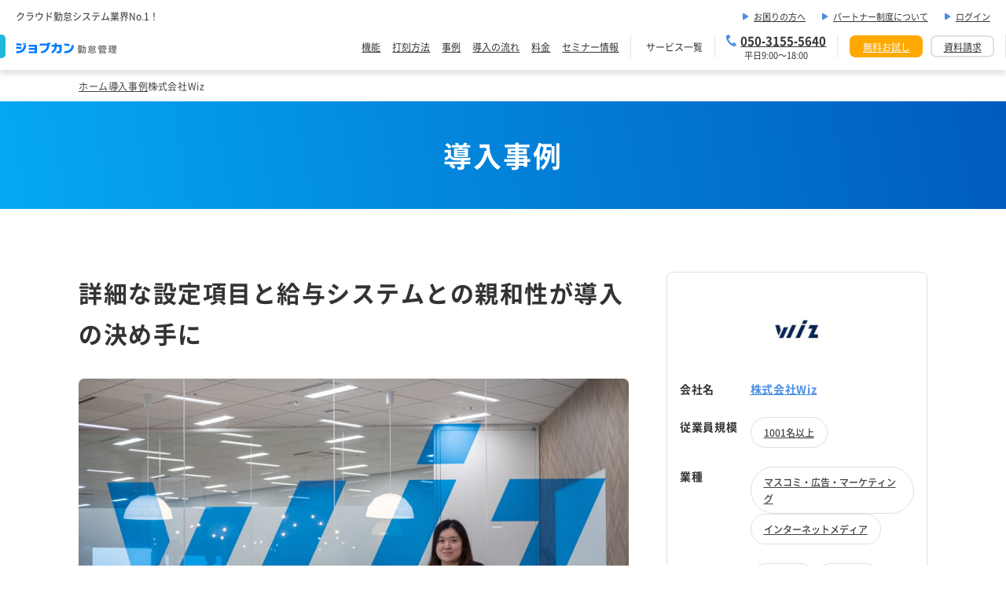

--- FILE ---
content_type: text/css; charset=UTF-8
request_url: https://jobcan.ne.jp/wp-content/themes/jobcan-am/static/css/base.css?ver=2026011544126
body_size: 647
content:
/*! normalize.css v8.0.0 | MIT License | github.com/necolas/normalize.css */
html {
  line-height: 1.15;
  -webkit-text-size-adjust: 100%;
}

body {
  margin: 0;
}

h1 {
  margin: 0.67em 0;
  font-size: 2em;
}

hr {
  overflow: visible;
  box-sizing: content-box;
  height: 0;
}

pre {
  font-family: monospace, monospace;
  font-size: 1em;
}

a {
  background-color: transparent;
}

abbr[title] {
  border-bottom: none;
  text-decoration: underline;
  -webkit-text-decoration: underline dotted;
          text-decoration: underline dotted;
}

b,
strong {
  font-weight: bolder;
}

code,
kbd,
samp {
  font-family: monospace, monospace;
  font-size: 1em;
}

small {
  font-size: 80%;
}

sub,
sup {
  position: relative;
  font-size: 75%;
  line-height: 0;
  vertical-align: baseline;
}

sub {
  bottom: -0.25em;
}

sup {
  top: -0.5em;
}

img {
  border-style: none;
}

button,
input,
optgroup,
select,
textarea {
  margin: 0;
  font-family: inherit;
  font-size: 100%;
  line-height: 1.15;
}

button,
input {
  overflow: visible;
}

button,
select {
  text-transform: none;
}

button,
[type=button],
[type=reset],
[type=submit] {
  -webkit-appearance: button;
}

button::-moz-focus-inner,
[type=button]::-moz-focus-inner,
[type=reset]::-moz-focus-inner,
[type=submit]::-moz-focus-inner {
  padding: 0;
  border-style: none;
}

button:-moz-focusring,
[type=button]:-moz-focusring,
[type=reset]:-moz-focusring,
[type=submit]:-moz-focusring {
  outline: 1px dotted ButtonText;
}

fieldset {
  padding: 0.35em 0.75em 0.625em;
}

legend {
  display: table;
  box-sizing: border-box;
  max-width: 100%;
  padding: 0;
  color: inherit;
  white-space: normal;
}

progress {
  vertical-align: baseline;
}

textarea {
  overflow: auto;
}

[type=checkbox],
[type=radio] {
  box-sizing: border-box;
  padding: 0;
}

[type=number]::-webkit-inner-spin-button,
[type=number]::-webkit-outer-spin-button {
  height: auto;
}

[type=search] {
  outline-offset: -2px;
  -webkit-appearance: textfield;
}

[type=search]::-webkit-search-decoration {
  -webkit-appearance: none;
}

::-webkit-file-upload-button {
  font: inherit;
  -webkit-appearance: button;
}

details {
  display: block;
}

summary {
  display: list-item;
}

template {
  display: none;
}

[hidden] {
  display: none;
}

*,
*:before,
*:after {
  box-sizing: border-box;
  margin: 0;
  padding: 0;
}

article,
header,
footer,
aside,
figure,
figcaption,
nav,
section {
  display: block;
}

ul,
ol {
  list-style: none;
  list-style-type: none;
}

table {
  border-spacing: 0;
  border-collapse: collapse;
}

img {
  border: none;
  vertical-align: middle;
}

h1,
h2,
h3,
h4,
h5,
h6 {
  margin: 0;
  font-size: 100%;
}

@font-face {
  font-family: "Noto Sans JP";
  font-weight: 400;
  font-style: normal;
  font-display: swap;
  src: url("../../components-jbc/static/fonts/NotoSansJP-Regular-upto-jis2.woff2") format("woff2");
}
@font-face {
  font-family: "Noto Sans JP";
  font-weight: 500;
  font-style: normal;
  font-display: swap;
  src: url("../../components-jbc/static/fonts/NotoSansJP-Medium-upto-jis2.woff2") format("woff2");
}
@font-face {
  font-family: "Noto Sans JP";
  font-weight: 900;
  font-style: normal;
  font-display: swap;
  src: url("../../components-jbc/static/fonts/NotoSansJP-Bold-upto-jis2.woff2") format("woff2");
}
body {
  overflow-x: scroll;
  width: auto;
  min-width: 1100px;
  background-color: #fff;
  color: #333;
  font-family: "Noto Sans JP", sans-serif;
  letter-spacing: normal;
  line-height: normal;
  -webkit-font-smoothing: antialiased;
  overflow-wrap: anywhere;
  word-break: normal;
  line-break: strict;
}

@media only screen and (max-width: 736px) {
  body {
    min-width: 100%;
  }
}
html {
  font-size: 14px;
  scroll-padding-top: 60px;
  -webkit-text-size-adjust: 100%;
}

@media only screen and (max-width: 736px) {
  html {
    font-size: 14px;
  }
}
html,
body {
  height: 100%;
}

img {
  max-width: 100%;
}

:where(a) {
  color: #333;
  text-decoration: none;
}

:where(a[href^=tel]) {
  color: inherit;
}

@media (any-hover: hover) {
  :where(a:hover) {
    color: #333;
    text-decoration: none;
  }
}


--- FILE ---
content_type: text/css; charset=UTF-8
request_url: https://jobcan.ne.jp/wp-content/themes/jobcan-am/static/css/style.css?ver=2026011954146
body_size: 33507
content:
@charset "UTF-8";
.slick-loading .slick-list {
  background: #fff url("./slick/ajax-loader.gif") center center no-repeat;
}

@font-face {
  font-family: "slick";
  font-weight: normal;
  font-style: normal;
  src: url("./slick/fonts/slick.eot");
  src: url("./slick/fonts/slick.eot?#iefix") format("embedded-opentype"), url("./slick/fonts/slick.woff") format("woff"), url("./slick/fonts/slick.ttf") format("truetype"), url("./slick/fonts/slick.svg#slick") format("svg");
}
.slick-prev,
.slick-next {
  display: block;
  position: absolute;
  top: 50%;
  width: 20px;
  height: 20px;
  padding: 0;
  border: none;
  outline: none;
  background: transparent;
  color: transparent;
  font-size: 0;
  line-height: 0;
  transform: translate(0, -50%);
  cursor: pointer;
  -webkit-transform: translate(0, -50%);
  -ms-transform: translate(0, -50%);
}

.slick-prev:hover,
.slick-prev:focus,
.slick-next:hover,
.slick-next:focus {
  outline: none;
  background: transparent;
  color: transparent;
}

.slick-prev:hover:before,
.slick-prev:focus:before,
.slick-next:hover:before,
.slick-next:focus:before {
  opacity: 1;
}

.slick-prev.slick-disabled:before,
.slick-next.slick-disabled:before {
  opacity: 0.25;
}

.slick-prev:before,
.slick-next:before {
  color: white;
  font-family: "slick";
  font-size: 20px;
  line-height: 1;
  opacity: 0.75;
  -webkit-font-smoothing: antialiased;
  -moz-osx-font-smoothing: grayscale;
}

.slick-prev {
  left: -25px;
}

[dir=rtl] .slick-prev {
  left: auto;
  right: -25px;
}

.slick-prev:before {
  content: "←";
}

[dir=rtl] .slick-prev:before {
  content: "→";
}

.slick-next {
  right: -25px;
}

[dir=rtl] .slick-next {
  left: -25px;
  right: auto;
}

.slick-next:before {
  content: "→";
}

[dir=rtl] .slick-next:before {
  content: "←";
}

.slick-dots {
  display: block;
  position: absolute;
  bottom: 5px;
  width: 100%;
  margin: 0;
  padding: 0;
  list-style: none;
  text-align: center;
}

.slick-dots li {
  display: inline-block;
  position: relative;
  width: 20px;
  height: 20px;
  margin: 0;
  padding: 0;
  cursor: pointer;
}

.slick-dots li button {
  display: block;
  width: 20px;
  height: 20px;
  padding: 5px;
  border: 0;
  outline: none;
  background: transparent;
  color: transparent;
  font-size: 0;
  line-height: 0;
  cursor: pointer;
}

.slick-dots li button:hover,
.slick-dots li button:focus {
  outline: none;
}

.slick-dots li button:hover:before,
.slick-dots li button:focus:before {
  opacity: 1;
}

.slick-dots li button:before {
  position: absolute;
  top: 0;
  left: 0;
  width: 20px;
  height: 20px;
  color: black;
  font-family: "slick";
  font-size: 11px;
  line-height: 20px;
  text-align: center;
  content: "•";
  -webkit-font-smoothing: antialiased;
  -moz-osx-font-smoothing: grayscale;
}

.slick-dots li.slick-active button:before {
  color: #ff7aab;
}

.slick-slider {
  display: block;
  position: relative;
  box-sizing: border-box;
  user-select: none;
  -webkit-user-select: none;
  -moz-user-select: none;
  -ms-user-select: none;
  -webkit-touch-callout: none;
  -khtml-user-select: none;
  touch-action: pan-y;
  -webkit-tap-highlight-color: transparent;
}

.slick-list {
  display: block;
  overflow: hidden;
  position: relative;
  margin: 0;
  padding: 0;
}

.slick-list:focus {
  outline: none;
}

.slick-list.dragging {
  cursor: pointer;
  cursor: hand;
}

.slick-slider .slick-track,
.slick-slider .slick-list {
  transform: translate3d(0, 0, 0);
  -webkit-transform: translate3d(0, 0, 0);
  -moz-transform: translate3d(0, 0, 0);
  -ms-transform: translate3d(0, 0, 0);
  -o-transform: translate3d(0, 0, 0);
}

.slick-track {
  display: block;
  position: relative;
  top: 0;
  left: 0;
  margin-right: auto;
  margin-left: auto;
}

.slick-track:before,
.slick-track:after {
  display: table;
  content: "";
}

.slick-track:after {
  clear: both;
}

.slick-loading .slick-track {
  visibility: hidden;
}

.slick-slide {
  display: none;
  float: left;
  height: 100%;
  min-height: 1px;
}

[dir=rtl] .slick-slide {
  float: right;
}

.slick-slide img {
  display: block;
}

.slick-slide.slick-loading img {
  display: none;
}

.slick-slide.dragging img {
  pointer-events: none;
}

.slick-initialized .slick-slide {
  display: block;
}

.slick-loading .slick-slide {
  visibility: hidden;
}

.slick-vertical .slick-slide {
  display: block;
  height: auto;
  border: 1px solid transparent;
}

.slick-arrow.slick-hidden {
  display: none;
}

.l-contents {
  padding: 40px 0;
}

@media only screen and (min-width: 737px) {
  .l-contents {
    padding: 80px 0;
  }
}
.l-main {
  width: 100%;
  padding: 0 15px;
}

@media only screen and (min-width: 737px) {
  .l-main {
    width: 1040px;
    margin: 0 auto;
    padding: 0;
  }
}
.c-about {
  padding: 30px 0 40px;
}
@media only screen and (min-width: 737px) {
  .c-about {
    padding: 65px 0;
  }
}

.c-about__inner {
  padding: 0 20px;
}
@media only screen and (min-width: 737px) {
  .c-about__inner {
    width: 1080px;
    margin: 0 auto;
    padding: 0;
  }
}

.c-about__wrap {
  display: grid;
  grid-template-columns: 100%;
  grid-template-rows: auto 1fr;
  grid-gap: 20px;
  margin-top: 30px;
}
@media only screen and (min-width: 737px) {
  .c-about__wrap {
    grid-template-columns: 100%;
    grid-template-rows: auto 1fr;
    grid-gap: 80px;
    margin-top: 30px;
  }
}

.c-about__head {
  grid-column: 1/2;
  grid-row: 1/2;
}
@media only screen and (min-width: 737px) {
  .c-about__head {
    grid-column: 1/2;
    grid-row: 1/2;
  }
}

.c-about__list {
  grid-column: 1/2;
  grid-row: 2/3;
}
@media only screen and (min-width: 737px) {
  .c-about__list {
    grid-column: 1/2;
    grid-row: 2/3;
    align-self: start;
  }
}

@media only screen and (min-width: 737px) {
  .c-about__list {
    display: flex;
    justify-content: center;
  }
}

.c-about__item {
  margin-top: 32px;
}
.c-about__item:first-child {
  margin-top: 0;
}
@media only screen and (min-width: 737px) {
  .c-about__item {
    width: 280px;
    margin: 0 24px;
  }
}

.c-about__image {
  text-align: center;
}
.c-about__image img {
  width: 150px;
  height: auto;
}
@media only screen and (min-width: 737px) {
  .c-about__image {
    display: flex;
    align-items: center;
    justify-content: center;
    width: auto;
    min-height: 180px;
    padding: 0 15px;
  }
}

.c-about__title {
  margin-top: 15px;
  color: #4a90e2;
  font-size: 18px;
  font-weight: 500;
  text-align: center;
}
@media only screen and (min-width: 737px) {
  .c-about__title {
    margin-top: 0;
    font-size: 23px;
    font-weight: 500;
  }
}

.c-about__text {
  margin-top: 10px;
  padding: 0 10px;
  font-size: 13px;
}
@media only screen and (min-width: 737px) {
  .c-about__text {
    margin-top: 15px;
    padding: 0;
    font-size: 14px;
    line-height: 1.5;
  }
}

.c-adviser-active {
  padding: 40px 0;
}
@media only screen and (min-width: 737px) {
  .c-adviser-active {
    padding: 40px 0;
  }
}

.c-adviser-active__inner {
  padding: 0 15px;
}
@media only screen and (min-width: 737px) {
  .c-adviser-active__inner {
    width: 1050px;
    margin: 0 auto;
    padding: 0;
  }
}

.c-adviser-active__maintitle {
  margin-bottom: 40px;
  font-weight: 500 !important;
}

@media only screen and (min-width: 737px) {
  .c-adviser-active__list {
    display: flex;
    flex-wrap: wrap;
    justify-content: space-between;
  }
}

.c-adviser-active__item {
  width: 100%;
  margin-bottom: 30px;
  padding: 0 15px;
}
@media only screen and (min-width: 737px) {
  .c-adviser-active__item {
    width: 330px;
    margin-bottom: 0;
    padding: 0;
  }
}

.c-adviser-active__link {
  display: block;
}

.c-adviser-active__wrap {
  position: relative;
  display: grid;
  grid-template-columns: 100%;
  grid-template-rows: auto auto 1fr auto;
}

.c-adviser-active__image {
  position: relative;
  grid-row: 1;
}
.c-adviser-active__image img {
  width: 100%;
  height: auto;
}
@media only screen and (min-width: 737px) {
  .c-adviser-active__image {
    display: flex;
    justify-content: center;
    align-items: center;
    width: 330px;
    height: 250px;
    background-color: #f1f1f1;
  }
  .c-adviser-active__image img {
    width: auto;
    height: auto;
    max-width: 330px;
    max-height: 250px;
  }
}

.c-adviser-active__badge {
  position: absolute;
  right: 0;
  bottom: -30px;
  display: flex;
  justify-content: flex-end;
  width: 100%;
  grid-column: 1;
  grid-row: 1;
}

.c-adviser-active__rank {
  margin-left: 10px;
}
.c-adviser-active__rank img {
  width: 50px;
  height: auto;
}
@media only screen and (min-width: 737px) {
  .c-adviser-active__rank {
    left: -25px;
    top: -20px;
  }
}

.c-adviser-active__cert {
  margin-left: 10px;
}
.c-adviser-active__cert img {
  width: 54px;
  height: auto;
}

.c-adviser-active__region {
  grid-row: 2;
  padding-top: 10px;
  color: #4a4a4a;
  font-size: 15px;
  font-weight: 500;
  letter-spacing: 0.62px;
  line-height: 1.4;
}
.c-adviser-active__region span {
  padding: 5px 0 5px 18px;
  background-image: url(../img/common/parts/icn_region_marker.svg);
  background-repeat: no-repeat;
  background-position: 0 50%;
  background-size: 12px 18px;
  color: #4a4a4a;
  font-size: 11px;
  font-weight: 500;
  letter-spacing: 0.23px;
}

.c-adviser-active__name {
  grid-row: 3;
  padding-top: 10px;
  color: #4a4a4a;
  font-size: 15px;
  font-weight: 500;
  line-height: 1.4;
  text-decoration: underline;
}
@media only screen and (min-width: 737px) {
  .c-adviser-active__name {
    font-size: 17px;
  }
}

.c-adviser-active__profession {
  display: flex;
  flex-wrap: wrap;
  grid-row: 4;
  padding-top: 10px;
}

.c-adviser-active__profession-tag {
  display: flex;
  align-items: center;
  justify-content: center;
  min-width: 86px;
  height: 30px;
  margin: 0 8px 10px 0;
  padding: 0 10px;
  border: solid 1px #aaa;
  border-radius: 15px;
  color: #4a4a4a;
  font-size: 12px;
  font-weight: 500;
  letter-spacing: 0.48px;
  line-height: 1.83;
  text-align: center;
}
@media only screen and (min-width: 737px) {
  .c-adviser-active__profession-tag {
    height: 25px;
  }
}

.c-adviser-item {
  position: relative;
  display: grid;
  grid-template-rows: auto auto auto 1fr auto auto auto auto auto auto auto;
  grid-template-columns: 100%;
  padding: 0 10px;
}
@media only screen and (min-width: 737px) {
  .c-adviser-item {
    grid-template-rows: auto auto auto auto 1fr auto auto auto auto auto;
    grid-template-columns: 280px 1fr;
    margin: 60px 0;
    padding: 0 0 60px;
    column-gap: 35px;
    border-bottom: solid 1px #979797;
  }
}
.c-adviser-item:first-child {
  margin-top: 0;
}

.c-adviser-item__image {
  grid-row: 1;
  grid-column: 1;
}
.c-adviser-item__image img {
  width: 100%;
}
@media only screen and (min-width: 737px) {
  .c-adviser-item__image {
    grid-row: 1/10;
    grid-column: 1;
  }
}

.c-adviser-item__image-inner {
  display: flex;
  justify-content: center;
  align-items: center;
  width: 100%;
  height: auto;
  max-height: 240px;
}
.c-adviser-item__image-inner img {
  width: auto;
  height: auto;
  max-width: 100%;
  max-height: 240px;
}
@media only screen and (min-width: 737px) {
  .c-adviser-item__image-inner {
    display: flex;
    justify-content: center;
    align-items: center;
    width: 280px;
    height: 210px;
    background-color: #f1f1f1;
  }
  .c-adviser-item__image-inner img {
    width: auto;
    height: auto;
    max-width: 280px;
    max-height: 210px;
  }
}

.c-adviser-item__badge {
  display: flex;
  justify-content: flex-start;
  padding-top: 15px;
}

.c-adviser-item__rank {
  margin-right: 10px;
}
.c-adviser-item__rank img {
  width: 50px;
  height: auto;
}
.c-adviser-item__cert {
  margin-right: 10px;
}
.c-adviser-item__cert img {
  width: 54px;
  height: auto;
}

.c-adviser-item__address {
  grid-row: 2;
  font-size: 12px;
  font-weight: 500;
  line-height: 1.75;
  color: #4a4a4a;
}
@media only screen and (min-width: 737px) {
  .c-adviser-item__address {
    grid-row: 1;
    grid-column: 2;
    font-size: 12px;
  }
}
.c-adviser-item__address span {
  display: inline-block;
  padding: 5px 0 5px 22px;
  background-image: url(../img/common/parts/icn_region_marker.svg);
  background-repeat: no-repeat;
  background-position: 0 0.5em;
  background-size: 12px 18px;
  color: #4a4a4a;
  font-size: 12px;
  font-weight: 500;
  letter-spacing: 0.23px;
  min-height: 30px;
}

.c-adviser-item__company {
  grid-row: 3;
  padding-top: 10px;
  font-size: 17px;
  font-weight: 500;
  color: #4a4a4a;
}
@media only screen and (min-width: 737px) {
  .c-adviser-item__company {
    grid-row: 2;
    grid-column: 2;
    padding-top: 0;
    font-size: 20px;
  }
}

.c-adviser-item__name {
  grid-row: 4;
  grid-column: 1/3;
  padding-top: 5px;
  line-height: 1.75;
  color: #4a4a4a;
  font-size: 12px;
}
@media only screen and (min-width: 737px) {
  .c-adviser-item__name {
    grid-row: 3;
    grid-column: 2;
    padding-top: 10px;
    font-size: 12px;
  }
}

.c-adviser-item__profession {
  grid-row: 5;
  display: flex;
  flex-wrap: wrap;
  padding-top: 10px;
}
@media only screen and (min-width: 737px) {
  .c-adviser-item__profession {
    grid-row: 4;
    grid-column: 2;
    padding-top: 10px;
  }
}

.c-adviser-item__profession-tag {
  display: flex;
  align-items: center;
  justify-content: center;
  min-width: 86px;
  height: 30px;
  margin: 0 8px 10px 0;
  padding: 0 10px;
  border: solid 1px #aaa;
  border-radius: 15px;
  color: #4a4a4a;
  font-size: 12px;
  font-weight: 500;
  letter-spacing: 0.48px;
  line-height: 1.83;
  text-align: center;
}
@media only screen and (min-width: 737px) {
  .c-adviser-item__profession-tag {
    height: 25px;
  }
}

.c-adviser-item__text {
  grid-row: 6;
  padding-top: 15px;
  line-height: 1.75;
  color: #4a4a4a;
  font-size: 13px;
}
@media only screen and (min-width: 737px) {
  .c-adviser-item__text {
    grid-row: 5;
    grid-column: 2;
    padding-top: 10px;
    font-size: 12px;
  }
}

.c-adviser-item__industry-title {
  grid-row: 7;
  padding-top: 15px;
  font-size: 12px;
  width: 100%;
}
@media only screen and (min-width: 737px) {
  .c-adviser-item__industry-title {
    grid-row: 6;
    grid-column: 2;
  }
}

.c-adviser-item__industry {
  display: flex;
  flex-wrap: wrap;
  grid-row: 8;
  padding-top: 10px;
}
@media only screen and (min-width: 737px) {
  .c-adviser-item__industry {
    grid-row: 7;
    grid-column: 2;
    padding: 10px 0 0;
    color: #4a4a4a;
    line-height: 1.75;
    margin: 0;
  }
  .c-adviser-item__industry dt {
    font-size: 12px;
    width: 100%;
  }
}

.c-adviser-item__industry-tag {
  display: flex;
  align-items: center;
  justify-content: center;
  min-width: 86px;
  height: 30px;
  margin: 0 8px 10px 0;
  padding: 0 10px;
  border: solid 1px #959595;
  border-radius: 15px;
  background-color: #959595;
  color: #fff;
  font-size: 12px;
  font-weight: 500;
  letter-spacing: 0.48px;
  line-height: 1.83;
  text-align: center;
}
@media only screen and (min-width: 737px) {
  .c-adviser-item__industry-tag {
    height: 25px;
  }
}

.c-adviser-item__address-bottom {
  grid-row: 12;
  padding: 15px 0 0;
}
.c-adviser-item__address-bottom span {
  padding: 5px 0 5px 22px;
  background-image: url(../img/common/parts/icn_region_marker.svg);
  background-repeat: no-repeat;
  background-position: 0 50%;
  background-size: 12px 18px;
  color: #4a4a4a;
  font-size: 12px;
  font-weight: 500;
  letter-spacing: 0.23px;
}

.c-adviser-item__email-bottom {
  grid-row: 10/11;
  grid-column: 1/3;
  padding: 5px 0 0;
}
.c-adviser-item__email-bottom span {
  padding: 5px 0 5px 22px;
  background-image: url(../img/common/parts/icn_email.svg);
  background-repeat: no-repeat;
  background-position: 0 70%;
  background-size: 14px 11px;
  color: #4a4a4a;
  font-size: 12px;
  font-weight: 500;
  letter-spacing: 0.23px;
}

.c-adviser-item__official {
  text-align: center;
  padding: 30px 0 50px;
}
.c-adviser-item__official a {
  display: flex;
  justify-content: center;
  align-items: center;
  width: 160px;
  height: 35px;
  border-radius: 7px;
  background-color: rgb(74, 144, 226);
  color: #fff;
}
@media only screen and (max-width: 736px) {
  .c-adviser-item__official {
    grid-row: 11;
  }
  .c-adviser-item__official a {
    margin: 0 auto;
  }
}
@media only screen and (min-width: 737px) {
  .c-adviser-item__official {
    margin: 15px 0 0;
    padding: 0;
  }
  .c-adviser-item__official a:hover {
    box-shadow: rgba(0, 0, 0, 0.14) 0px 5px 8px 2px;
    transform: translateY(-1px);
    color: rgb(255, 255, 255);
    opacity: 1;
  }
}

.c-adviser-item__service-title {
  grid-row: 9;
  padding-top: 15px;
  font-size: 12px;
  width: 100%;
}
@media only screen and (min-width: 737px) {
  .c-adviser-item__service-title {
    grid-row: 8;
    grid-column: 2;
  }
}

.c-adviser-item__service {
  display: flex;
  flex-wrap: wrap;
  grid-row: 10;
  padding-top: 10px;
}
@media only screen and (min-width: 737px) {
  .c-adviser-item__service {
    grid-row: 9;
    grid-column: 2;
    padding: 10px 0 0;
    color: #4a4a4a;
    line-height: 1.75;
    margin: 0;
  }
  .c-adviser-item__service dt {
    font-size: 12px;
    width: 100%;
  }
}

.c-adviser-item__service-tag {
  display: flex;
  align-items: center;
  justify-content: center;
  min-width: 86px;
  height: 30px;
  margin: 0 8px 10px 0;
  padding: 0 10px;
  border: solid 1px #aaa;
  border-radius: 15px;
  color: #4a4a4a;
  font-size: 12px;
  font-weight: 500;
  letter-spacing: 0.48px;
  line-height: 1.83;
  text-align: center;
}
@media only screen and (min-width: 737px) {
  .c-adviser-item__service-tag {
    height: 25px;
  }
}

.c-adviser-magazine {
  padding: 40px 0;
}
@media only screen and (min-width: 737px) {
  .c-adviser-magazine {
    padding: 40px 0 80px;
  }
}

.c-adviser-magazine__inner {
  padding: 0 15px;
}
@media only screen and (min-width: 737px) {
  .c-adviser-magazine__inner {
    margin: 0 auto;
    padding: 0;
    width: 1050px;
  }
}

.c-adviser-magazine__maintitle {
  margin-bottom: 20px;
  font-weight: 500 !important;
}

@media only screen and (min-width: 737px) {
  .c-adviser-magazine__list {
    display: flex;
    justify-content: space-between;
    flex-wrap: wrap;
  }
}

.c-adviser-magazine__item {
  margin-bottom: 30px;
  padding: 0 15px;
  width: 100%;
}
@media only screen and (min-width: 737px) {
  .c-adviser-magazine__item {
    margin-bottom: 0;
    width: 330px;
    padding: 0;
  }
}

.c-adviser-magazine__image img {
  width: 100%;
  height: auto;
}
@media only screen and (min-width: 737px) {
  .c-adviser-magazine__image {
    display: flex;
    justify-content: center;
    align-items: center;
    width: 330px;
    height: 250px;
    background-color: #f1f1f1;
  }
  .c-adviser-magazine__image img {
    width: auto;
    height: auto;
    max-width: 330px;
    max-height: 250px;
  }
}

.c-adviser-magazine__title {
  margin-top: 10px;
  font-size: 15px;
  font-weight: 500;
  color: #4a4a4a;
  line-height: 1.3;
  letter-spacing: 0.62px;
  text-decoration: underline;
}
@media only screen and (min-width: 737px) {
  .c-adviser-magazine__title {
    margin-top: 15px;
    font-size: 18px;
    letter-spacing: 0.37px;
  }
}

.c-adviser-magazine__name {
  margin-top: 10px;
  font-size: 13px;
  font-weight: 500;
  color: #4a4a4a;
  letter-spacing: 0.29px;
}
@media only screen and (min-width: 737px) {
  .c-adviser-magazine__name {
    font-size: 14px;
  }
}

.c-adviser-magazine__btn {
  margin-top: 10px;
  width: 220px;
  text-align: center;
}
@media only screen and (min-width: 737px) {
  .c-adviser-magazine__btn {
    margin: 30px auto 0;
  }
}

.c-adviser-merit {
  padding: 40px 0;
  background-color: #f6f6f6;
}
.c-adviser-merit.is-white {
  background-color: #fff;
}
@media only screen and (min-width: 737px) {
  .c-adviser-merit {
    padding: 80px 0 100px;
  }
}

.c-adviser-merit__inner {
  padding: 0 15px;
}
@media only screen and (min-width: 737px) {
  .c-adviser-merit__inner {
    margin: 0 auto;
    padding: 0;
    width: 1080px;
  }
}

.c-adviser-merit__title {
  margin-bottom: 20px;
  font-size: 1.5em;
  font-weight: 700;
  text-align: center;
  padding: 0 20px;
}
@media only screen and (min-width: 737px) {
  .c-adviser-merit__title {
    font-size: 21px;
  }
}

.c-adviser-merit__lead {
  font-size: 1.5em;
  font-weight: 700;
  text-align: center;
  padding: 0 20px;
}
@media only screen and (min-width: 737px) {
  .c-adviser-merit__lead {
    font-size: 18px;
  }
}

.c-adviser-merit__wrap {
  margin-top: 30px;
  padding: 0;
}
@media only screen and (min-width: 737px) {
  .c-adviser-merit__wrap {
    display: flex;
    justify-content: space-between;
    align-items: flex-start;
    margin-top: 40px;
  }
}

.c-adviser-merit__item {
  margin-top: 40px;
  width: 100%;
}
.c-adviser-merit__item:first-child {
  margin-top: 0;
}
@media only screen and (min-width: 737px) {
  .c-adviser-merit__item {
    margin-top: 0;
    width: 340px;
  }
}

.c-adviser-merit__item-icon {
  display: flex;
  align-items: center;
  justify-content: center;
  flex-flow: column;
  width: 200px;
  height: 200px;
  background-color: #fff;
  color: #3498db;
  border-radius: 50%;
  margin: 0 auto 2em;
}
.c-adviser-merit__item-icon.is-blue {
  background-color: #f7fbfd;
}
.c-adviser-merit__item-icon img {
  width: 100%;
  max-width: 100px;
  max-height: 100px;
}
@media only screen and (min-width: 737px) {
  .c-adviser-merit__item-icon {
    width: 250px;
    height: 240px;
  }
  .c-adviser-merit__item-icon img {
    max-width: 80px;
    max-height: 100px;
  }
  .c-adviser-merit__item-icon.is-large img {
    width: 100%;
    height: 100%;
    max-width: 180px;
    max-height: 180px;
  }
}

.c-adviser-merit__info {
  margin-top: 20px;
}

.c-adviser-merit__info-title {
  font-size: 20px;
  font-weight: bold;
  text-align: center;
}

.c-adviser-merit__info-description {
  margin-top: 10px;
  padding: 0 10px;
  font-size: 16px;
  text-align: center;
}

@media only screen and (min-width: 737px) {
  .c-adviser-search {
    padding: 0 0 64px;
  }
}

.c-adviser-search__inner {
  position: relative;
  padding: 15px 20px;
  background-color: #f9f9f9;
}
@media only screen and (min-width: 737px) {
  .c-adviser-search__inner {
    width: 1080px;
    margin: 0 auto;
    padding: 30px 20px 50px;
  }
}

.c-adviser-search__fill {
  position: absolute;
  top: 0;
  left: 0;
  width: 100%;
  height: 100%;
  background-color: rgba(255, 255, 255, 0.6);
  opacity: 1;
  visibility: visible;
}
.c-adviser-search__fill.is-loaded {
  transition: opacity 0.5s, visibility 0.5s;
  opacity: 0;
  visibility: hidden;
}

.c-adviser-search__loading {
  position: absolute;
  top: calc(50% - 10px);
  left: calc(50% - 10px);
}

.c-adviser-search__wrap {
  display: flex;
  justify-content: space-between;
  margin-bottom: 20px;
}
@media only screen and (min-width: 737px) {
  .c-adviser-search__wrap {
    margin-bottom: 40px;
  }
}

.c-adviser-search__tab {
  position: relative;
  display: flex;
  align-items: center;
  justify-content: center;
  width: calc(50% - 5px);
  height: 30px;
  border: solid 1px #979797;
  border-radius: 4px;
  color: #4a4a4a;
  font-size: 14px;
  cursor: pointer;
  transition: background-color 0.5s;
}
.c-adviser-search__tab:after {
  content: "";
  position: absolute;
  bottom: -21px;
  right: 0;
  left: 0;
  margin: auto;
  height: 0;
  width: 0;
  border: none;
  border-top-color: #fff;
  transition: inherit;
}
.c-adviser-search__tab:hover {
  border: solid 1px #4a90e2;
  background-color: #4a90e2;
  color: #fff;
  transition: background-color 0.5s;
}
@media only screen and (min-width: 737px) {
  .c-adviser-search__tab {
    width: 510px;
    height: 60px;
    background-color: #fff;
    font-size: 20px;
    font-weight: 500;
    letter-spacing: 0.42px;
    line-height: 2.1;
  }
}
.c-adviser-search__tab.is-active {
  border: solid 1px #4a90e2;
  background-color: #4a90e2;
  color: #fff;
}
.c-adviser-search__tab.is-active:after {
  border: 10px solid transparent;
  border-top-color: #4a90e2;
}

.c-adviser-search__icn {
  padding-left: 20px;
  background-image: url(../img/adviser/icn_search.svg);
  background-position: 0 50%;
  background-repeat: no-repeat;
  background-size: 12px 21px;
  font-size: 13px;
}
@media only screen and (min-width: 737px) {
  .c-adviser-search__icn {
    background-size: 17px 28px;
    font-size: 20px;
  }
}

.c-adviser-search__keyword {
  display: flex;
  align-items: center;
  justify-content: space-between;
  flex-wrap: wrap;
  width: 100%;
  padding: 35px 0;
}
@media only screen and (min-width: 737px) {
  .c-adviser-search__keyword {
    flex-wrap: nowrap;
    width: 900px;
    margin: 0 auto;
    padding: 100px 0;
  }
}

input[type=text].c-adviser-searchform__form-text {
  width: 100%;
  height: 35px;
  border: solid 1px #aaa;
  border-radius: 2px;
  background-color: #fff;
}
@media only screen and (min-width: 737px) {
  input[type=text].c-adviser-searchform__form-text {
    width: 670px;
    height: 46px;
  }
}

.c-adviser-searchform__form-submit {
  margin: 10px auto 0;
  width: 220px;
  padding: 0.6em 1.2em;
  border: 2px solid rgb(74, 144, 226);
  border-radius: 7px;
  background-color: rgb(74, 144, 226);
  color: rgb(255, 255, 255);
  font-size: 16px;
  text-align: center;
  line-height: normal;
}
.c-adviser-searchform__form-submit:hover {
  box-shadow: rgba(0, 0, 0, 0.14) 0px 5px 8px 2px;
  transform: translateY(-1px);
  color: rgb(255, 255, 255);
  opacity: 1;
}
.c-adviser-searchform__form-submit:disabled {
  opacity: 0.3;
}
@media only screen and (min-width: 737px) {
  .c-adviser-searchform__form-submit {
    margin-top: 0;
    transition: all 0.2s ease 0s;
  }
}

.c-adviser-search__item {
  padding: 15px 0 10px;
}
@media only screen and (min-width: 737px) {
  .c-adviser-search__item {
    display: flex;
    justify-content: space-between;
    padding: 10px 30px;
  }
}

.c-adviser-search__category {
  color: #4a4a4a;
  font-size: 15px;
}
.c-adviser-search__category span {
  margin-left: 10px;
  font-size: 12px;
}
@media only screen and (min-width: 737px) {
  .c-adviser-search__category {
    width: 200px;
    font-size: 16px;
    font-weight: 500;
  }
  .c-adviser-search__category span {
    display: block;
    font-size: 12px;
    margin-left: 0;
  }
}

.c-adviser-search__values {
  margin-top: 15px;
}
@media only screen and (min-width: 737px) {
  .c-adviser-search__values {
    margin-top: 0;
    width: 710px;
  }
}

@media only screen and (min-width: 737px) {
  .c-adviser-search__region:last-child {
    padding-bottom: 40px;
  }
}

.c-adviser-search__region-head {
  position: relative;
  display: flex;
  align-items: center;
  height: 35px;
  margin-bottom: 2px;
  padding: 0 15px;
  background-color: #e9e2e2;
  cursor: pointer;
}
.c-adviser-search__region-head:after {
  position: absolute;
  content: "";
  top: 15px;
  right: 10px;
  width: 13px;
  height: 8px;
  background-image: url(../img/common/parts/icn_arrow_bottom.svg);
  background-position: 0 0;
  background-repeat: no-repeat;
  background-size: 13px 8px;
  transition: transform 0.5s ease;
}
.c-adviser-search__region-head.is-open:after {
  transform: rotate(180deg);
  transition: transform 0.5s ease;
}

.c-adviser-search__region-content {
  display: none;
  overflow: hidden;
  padding: 13px 15px 10px;
}
.c-adviser-search__region-content.is-open {
  visibility: visible;
  max-height: 1000px;
}

.c-adviser-search__region-list {
  display: flex;
  flex-wrap: wrap;
}
.c-adviser-search__region-list li {
  margin-bottom: 10px;
}

.c-adviser-search__buttons {
  display: flex;
  justify-content: flex-start;
  flex-wrap: wrap;
}
.c-adviser-search__buttons li {
  margin-right: 10px;
  margin-bottom: 10px;
}
@media only screen and (min-width: 737px) {
  .c-adviser-search__buttons {
    justify-content: flex-start;
  }
  .c-adviser-search__buttons li {
    margin: 0 12px 20px 0;
    width: auto;
  }
}

.c-adviser-search__submit {
  text-align: center;
}
@media only screen and (min-width: 737px) {
  .c-adviser-search__submit {
    margin: 20px 0 0;
  }
  .c-adviser-search__submit input, .c-adviser-search__submit div {
    width: 300px;
  }
}

.c-form__input {
  display: none;
}

.c-form__parts {
  display: flex;
  align-items: center;
  justify-content: center;
  padding: 5px 15px;
  height: auto;
  min-height: 35px;
  border: solid 1px #aaa;
  border-radius: 27px;
  background-color: #fff;
  font-size: 13px;
  text-align: center;
  cursor: pointer;
}
@media only screen and (min-width: 737px) {
  .c-form__parts {
    font-size: 14px;
    min-height: 40px;
  }
}

.c-form__input:checked + .c-form__parts {
  border: solid 1px #3498db;
  color: #3498db;
}

.c-form__checkbox {
  display: none;
}

.c-form__checkbox-parts {
  display: inline-block;
  position: relative;
  margin-right: 18px;
  padding-left: 30px;
  font-size: 13px;
  line-height: 20px;
}
@media only screen and (min-width: 737px) {
  .c-form__checkbox-parts {
    margin-right: 25px;
    font-size: 14px;
  }
}

.c-form__checkbox-parts::before {
  display: block;
  position: absolute;
  top: 0;
  left: 0;
  width: 20px;
  height: 20px;
  border: 1px solid #ccc;
  border-radius: 2px;
  content: "";
}

.c-form__checkbox:checked + .c-form__checkbox-parts::after {
  display: block;
  position: absolute;
  top: 2px;
  left: 7px;
  width: 7px;
  height: 14px;
  border-right: 3px solid #009a9a;
  border-bottom: 3px solid #009a9a;
  content: "";
  transform: rotate(40deg);
}

.c-adviser {
  padding: 60px 0;
}
@media only screen and (min-width: 737px) {
  .c-adviser {
    padding: 80px 0;
  }
}

.c-adviser__inner {
  width: 90%;
  margin: 0 auto;
}
@media only screen and (min-width: 737px) {
  .c-adviser__inner {
    width: 900px;
  }
}

.c-adviser__title {
  font-size: 20px;
  line-height: 1.38;
  font-weight: 700;
  text-align: center;
}
@media only screen and (min-width: 737px) {
  .c-adviser__title {
    font-size: 24px;
  }
}

.c-adviser__lead {
  font-size: 13px;
  margin-top: 10px;
  color: #4a4a4a;
  font-weight: 700;
  text-align: center;
  line-height: 1.36;
}
@media only screen and (min-width: 737px) {
  .c-adviser__lead {
    font-size: 14px;
  }
}

.c-adviser__wrap {
  margin-top: 30px;
}
@media only screen and (min-width: 737px) {
  .c-adviser__wrap {
    margin-top: 60px;
  }
}

.c-adviser__list {
  display: flex;
  justify-content: space-between;
  flex-wrap: wrap;
}

.c-adviser__item {
  display: grid;
  grid-template-rows: 70px 1fr;
  grid-template-columns: 100px 1fr;
  width: 100%;
  margin: 30px 0 0;
}
@media only screen and (min-width: 737px) {
  .c-adviser__item {
    grid-template-rows: 76px 1fr;
    grid-template-columns: 124px 1fr;
    width: 400px;
    margin: 30px 0 0;
  }
  .c-adviser__item:nth-child(odd) {
    margin-right: 30px;
  }
  .c-adviser__item:nth-child(even) {
    margin-left: 30px;
  }
}

.c-adviser__image {
  grid-row: 1/2;
  grid-column: 1/2;
}
@media only screen and (min-width: 737px) {
  .c-adviser__image {
    grid-row: 1/2;
    grid-column: 1/2;
  }
}

.c-adviser__address {
  grid-row: 1/2;
  grid-column: 2/3;
  padding-left: 20px;
  text-align: left;
}
@media only screen and (min-width: 737px) {
  .c-adviser__address {
    grid-row: 1/2;
    grid-column: 2/3;
  }
}

.c-adviser__info {
  margin: 0;
}

.c-adviser__company {
  display: block;
  font-size: 11px;
  font-weight: 700;
}

.c-adviser__name {
  display: block;
  margin-top: 10px;
  border-bottom: 1px solid #ddd;
  padding: 0 0 10px;
  font-size: 15px;
  font-weight: 700;
}

.c-adviser__text {
  grid-row: 2/3;
  grid-column: 1/3;
  padding-top: 10px;
  font-size: 14px;
  line-height: 1.5;
}

.c-application {
  display: grid;
  gap: 10px;
}
@media only screen and (min-width: 737px) {
  .c-application {
    gap: 20px;
  }
}

.c-application__title {
  position: relative;
  margin-bottom: 25px;
  padding-left: 15px;
  color: #333;
  font-size: 18px;
  font-weight: normal;
  text-align: left;
}
.c-application__title:after {
  position: absolute;
  content: "";
  top: 5px;
  left: 0;
  width: 5px;
  height: 14px;
  background-color: #4a4a4a;
}
@media only screen and (min-width: 737px) {
  .c-application__title:after {
    height: 17px;
  }
}

.c-application__item {
  display: grid;
  grid-template-rows: auto auto;
  grid-template-columns: 100%;
  row-gap: 30px;
}
@media only screen and (min-width: 737px) {
  .c-application__item {
    display: grid;
    grid-template-rows: auto;
    grid-template-columns: 400px 1fr;
  }
}

.c-application__terms {
  padding: 15px;
  background-color: #f6f6f6;
}
@media only screen and (min-width: 737px) {
  .c-application__terms {
    display: flex;
    align-items: center;
    grid-row: 1/2;
    grid-column: 2/3;
    padding: 20px 25px;
  }
}

.c-application__terms-title {
  margin-bottom: 10px;
}
@media only screen and (min-width: 737px) {
  .c-application__terms-title {
    margin-bottom: 0;
    padding-right: 20px;
    width: 120px;
    text-align: center;
  }
}

.c-application__terms-list li {
  line-height: 2;
}
@media only screen and (min-width: 737px) {
  .c-application__terms-list li {
    line-height: 2;
  }
}

.c-btn {
  display: inline-block;
  padding: 10px 28px;
  border: 2px solid #17b491;
  border-radius: 30px;
  background-color: #17b491;
  color: #fff;
  font-size: 14px;
  font-weight: bold;
  text-align: center;
}
@media only screen and (min-width: 737px) {
  .c-btn {
    padding: 7px 23px 6px;
    font-size: 22px;
    font-weight: 500;
    transition: background-color 0.3s, color 0.3s;
    transition-timing-function: ease-out;
  }
  .c-btn:hover {
    border: 2px solid #54b99d;
    background-color: #fff;
    color: #17b491;
    transition: background-color 0.3s, color 0.3s;
    transition-timing-function: ease-out;
  }
}

.c-btn__bg-white {
  border: 2px solid #979797;
  background-color: #fff;
  color: #666;
}
.c-btn__bg-white:hover {
  color: #17b491;
}

.c-btn__bg-blue {
  border: 2px solid #1579b7;
  background-color: #1579b7;
}
@media only screen and (min-width: 737px) {
  .c-btn__bg-blue:hover {
    border: 2px solid #1579b7;
    background-color: #fff;
    color: #1579b7;
  }
}

.c-btn__conversion {
  width: auto;
  padding: 8px 20px;
  box-shadow: 0 2px 9px 0 rgba(0, 0, 0, 0.42);
  font-size: 16px;
}
.c-btn__conversion.c-btn__bg-white {
  border: 2px solid #fff;
}
@media only screen and (min-width: 737px) {
  .c-btn__conversion.c-btn__bg-white:hover {
    border: 2px solid #979797;
    color: #979797;
  }
}
@media only screen and (min-width: 737px) {
  .c-btn__conversion {
    width: 300px;
    padding: 12px 20px 11px;
    border-radius: 30px;
    font-size: 28px;
    font-weight: 500;
    line-height: 1.18;
  }
}

.c-btn__w-wide {
  width: 100%;
}

.c-btn__download {
  width: 100%;
  background-image: url(../img/common/icn/icn_download_white.svg);
  background-repeat: no-repeat;
  background-position: 96% 50%;
  background-size: 22px 22px;
  color: #fff;
}
@media (any-hover: hover) {
  .c-btn__download:hover {
    background-image: url(../img/common/icn/icn_download_navy.svg);
    color: #1579b7;
  }
}
@media only screen and (min-width: 737px) {
  .c-btn__download {
    background-size: 24px 24px;
  }
}

.c-cordination-flow {
  padding: 32px 0;
  width: 100%;
}
@media only screen and (min-width: 737px) {
  .c-cordination-flow {
    padding: 64px 0;
  }
}

.c-cordination-flow__inner {
  padding: 0 20px;
  width: 100%;
  box-sizing: border-box;
}
@media only screen and (min-width: 737px) {
  .c-cordination-flow__inner {
    margin: 0 auto;
    padding: 0;
  }
}

.c-cordination-flow__title {
  color: #4a90e2;
  font-size: 20px;
  font-weight: 500;
  text-align: center;
}
@media only screen and (min-width: 737px) {
  .c-cordination-flow__title {
    font-size: 30px;
  }
}

.c-cordination-flow__lead {
  margin-top: 15px;
  font-size: 13px;
  font-weight: normal;
  text-align: center;
}
@media only screen and (min-width: 737px) {
  .c-cordination-flow__lead {
    margin-top: 25px;
    font-size: 16px;
  }
}

.c-cordination-flow__image {
  margin-top: 32px;
}
@media only screen and (min-width: 737px) {
  .c-cordination-flow__image {
    margin: 65px auto 0;
    max-width: 1000px;
  }
  .c-cordination-flow__image img {
    width: 100%;
    height: auto;
  }
}

.c-corefunctions__inner {
  width: 100%;
}
@media only screen and (min-width: 737px) {
  .c-corefunctions__inner {
    width: 1100px;
    margin: 0 auto;
  }
}

.c-corefunctions__wrap {
  position: relative;
  width: 100%;
  margin: 35px auto 30px;
}
@media only screen and (min-width: 737px) {
  .c-corefunctions__wrap {
    position: relative;
    width: 900px;
    margin-top: 80px;
    margin-bottom: 80px;
  }
}

.c-corefunctions__list {
  display: flex;
  justify-content: space-between;
}
.c-corefunctions__list li {
  position: relative;
  width: 33%;
}
.c-corefunctions__list li.is-active:after {
  position: absolute;
  left: calc(50% - 10px);
  bottom: -40px;
  width: 0;
  height: 0;
  border-right: 12px solid transparent;
  border-bottom: 20px solid rgba(255, 255, 255, 0.64);
  border-left: 12px solid transparent;
  content: "";
}
@media only screen and (max-width: 736px) {
  .c-corefunctions__list li {
    padding: 15px 0;
    border-radius: 8px;
    background-color: #fff;
  }
  .c-corefunctions__list li.is-active {
    background-color: rgba(255, 255, 255, 0.64);
  }
}
@media only screen and (min-width: 737px) {
  .c-corefunctions__list li {
    width: 250px;
    cursor: pointer;
  }
  .c-corefunctions__list li.is-active:after {
    left: calc(50% - 20px);
    bottom: -100px;
    border-right: 25px solid transparent;
    border-bottom: 43px solid rgba(255, 255, 255, 0.64);
    border-left: 25px solid transparent;
  }
}

.c-corefunctions__point {
  color: #4a90e2;
  font-size: 11px;
  font-weight: 500;
  text-align: center;
}
@media only screen and (min-width: 737px) {
  .c-corefunctions__point {
    font-size: 16px;
  }
}

.c-corefunctions__point--text {
  display: inline-block;
  padding: 0 4px 6px;
  border-bottom: 2px solid #4a90e2;
  text-align: center;
}
@media only screen and (min-width: 737px) {
  .c-corefunctions__point--text {
    padding: 0 5px 10px;
  }
}
@media only screen and (max-width: 736px) {
  .c-corefunctions__point--text img {
    width: auto;
    height: 19px;
  }
}

.c-corefunctions__icon {
  min-height: 50px;
  margin-top: 25px;
  padding: 0 10px;
}
@media only screen and (max-width: 736px) {
  .c-corefunctions__icon {
    display: flex;
    align-items: center;
    justify-content: center;
  }
  .c-corefunctions__icon img {
    max-height: 50px;
  }
}
@media only screen and (min-width: 737px) {
  .c-corefunctions__icon {
    min-height: 110px;
    margin-top: 30px;
    text-align: center;
  }
}

.c-corefunctions__caption {
  margin-top: 15px;
  text-align: center;
}
@media only screen and (min-width: 737px) {
  .c-corefunctions__caption {
    margin-top: 25px;
    font-size: 21px;
  }
}

.c-corefunctions__btn {
  width: 220px;
  margin-top: 32px;
  margin-inline: auto;
}
@media only screen and (min-width: 737px) {
  .c-corefunctions__btn {
    margin-top: 45px;
  }
}

.c-document__title {
  position: relative;
  margin-bottom: 25px;
  padding-left: 15px;
  color: #333;
  font-size: 18px;
  font-weight: normal;
  text-align: left;
}
.c-document__title:after {
  position: absolute;
  top: 5px;
  left: 0;
  width: 5px;
  height: 14px;
  background-color: #4a4a4a;
  content: "";
}
@media only screen and (min-width: 737px) {
  .c-document__title:after {
    height: 17px;
  }
}

@media only screen and (min-width: 737px) {
  .c-document__btn {
    width: 245px;
    height: 46px;
    font-size: 16px;
    line-height: 1.8;
  }
}

.c-document__list {
  display: grid;
  grid-template-columns: repeat(1, 1fr);
  grid-template-rows: auto;
  gap: 20px;
}

@media only screen and (min-width: 737px) {
  .c-document__list-item {
    width: 270px;
  }
}

.c-download {
  padding: 30px 0;
  text-align: center;
}
@media only screen and (min-width: 737px) {
  .c-download {
    padding: 60px 0 80px;
  }
}

.c-download__inner {
  padding: 0 15px;
}
@media only screen and (min-width: 737px) {
  .c-download__inner {
    margin: 0 auto;
    padding: 0;
    width: 1100px;
  }
}

.c-download__title {
  color: #4a90e2;
  font-size: 20px;
  font-weight: 500;
}
@media only screen and (min-width: 737px) {
  .c-download__title {
    font-size: 30px;
  }
}

.c-download__lead {
  margin-top: 10px;
  color: #4a4a4a;
  font-size: 12px;
  font-weight: 500;
}
@media only screen and (min-width: 737px) {
  .c-download__lead {
    margin-top: 20px;
    font-size: 14px;
  }
}

.c-download__wrap {
  margin-top: 40px;
  padding: 0 15px;
}
@media only screen and (min-width: 737px) {
  .c-download__wrap {
    margin-top: 70px;
    padding: 0;
  }
}

@media only screen and (min-width: 737px) {
  .c-download__list {
    display: flex;
    justify-content: space-between;
  }
}

.c-download__item {
  margin-top: 20px;
}
@media only screen and (min-width: 737px) {
  .c-download__item {
    margin-top: 0;
  }
}

.c-download__link {
  display: block;
  border-radius: 10px;
}
@media only screen and (min-width: 737px) {
  .c-download__link:hover {
    box-shadow: 0 5px 8px 2px rgba(0, 0, 0, 0.14);
    transform: translateY(-3px);
  }
}

.c-download__image img {
  border-radius: 10px 10px 0 0;
  width: 100%;
}

.c-download__text {
  display: flex;
  justify-content: center;
  align-items: center;
  border-radius: 0 0 10px 10px;
  width: 100%;
  height: 80px;
  background-color: #f7f7f7;
  color: #333;
  font-size: 15px;
  text-align: center;
}
@media only screen and (min-width: 737px) {
  .c-download__text {
    width: 360px;
    height: 95px;
    font-size: 17px;
  }
}

.wpcf7-checkbox .wpcf7-list-item label {
  position: relative;
  padding-left: 25px;
}
.wpcf7-checkbox .wpcf7-list-item label:after {
  position: absolute;
  top: -1px;
  left: 0;
  width: 16px;
  height: 16px;
  border: 1px solid #ddd;
  content: "";
}
.wpcf7-checkbox .wpcf7-list-item label input {
  display: none;
}
.wpcf7-checkbox .wpcf7-list-item label input:checked ~ .wpcf7-list-item-label:before {
  display: block;
  position: absolute;
  top: -1px;
  left: 0;
  width: 16px;
  height: 16px;
  border: 1px solid #3498db;
  background: #3498db;
  content: "";
  z-index: 1;
}
.wpcf7-checkbox .wpcf7-list-item label input:checked ~ .wpcf7-list-item-label:after {
  display: block;
  position: absolute;
  top: 2px;
  left: 5px;
  width: 5px;
  height: 8px;
  border: solid #fff;
  border-width: 0 2px 2px 0;
  content: "";
  transform: rotate(45deg);
  z-index: 1;
}

.wpcf7-radio .wpcf7-list-item label {
  position: relative;
  padding-left: 25px;
}
.wpcf7-radio .wpcf7-list-item label:after {
  position: absolute;
  top: -1px;
  left: 0;
  width: 16px;
  height: 16px;
  border: 1px solid #ddd;
  border-radius: 8px;
  content: "";
}
.wpcf7-radio .wpcf7-list-item label input {
  display: none;
}
.wpcf7-radio .wpcf7-list-item label input:checked ~ .wpcf7-list-item-label:before {
  display: block;
  position: absolute;
  top: -1px;
  left: 0;
  width: 16px;
  height: 16px;
  border: 1px solid #3498db;
  border-radius: 8px;
  content: "";
  z-index: 1;
}
.wpcf7-radio .wpcf7-list-item label input:checked ~ .wpcf7-list-item-label:after {
  display: block;
  position: absolute;
  top: 3px;
  left: 4px;
  width: 8px;
  height: 8px;
  border: 1px solid #3498db;
  border-radius: 4px;
  background: #3498db;
  content: "";
  z-index: 1;
}

.c-errored {
  margin: 20px 0;
  text-align: center;
}
@media only screen and (min-width: 737px) {
  .c-errored {
    margin: 50px 0;
  }
}

.c-errored__text {
  font-size: 14px;
}
@media only screen and (min-width: 737px) {
  .c-errored__text {
    font-size: 18px;
  }
}

.c-form-term {
  display: grid;
  row-gap: 20px;
  margin-inline: auto;
  width: 100%;
}
@media only screen and (max-width: 736px) {
  .c-form-term {
    padding-inline: 20px;
  }
}

.c-form-term__container {
  width: 100%;
  padding: 32px 20px;
  border-radius: 8px;
  background-color: #f9f9f9;
}
@media only screen and (max-width: 736px) {
  .c-form-term__container {
    padding: 16px;
  }
}
@media only screen and (min-width: 737px) {
  .c-form-term__container {
    padding: 24px;
  }
}

@media only screen and (max-width: 736px) {
  .c-form-term__container--bg-gray {
    background-color: #f9f9f9;
  }
}
@media only screen and (min-width: 737px) {
  .c-form-term__container--bg-gray {
    background-color: #f9f9f9;
  }
}

.c-form-term__title {
  color: #444;
  font-weight: bold;
  letter-spacing: 0.05em;
  text-align: center;
}

.c-form-term__text {
  display: grid;
  row-gap: 32px;
  margin-top: 16px;
  color: #666;
  line-height: 2;
}
@media only screen and (min-width: 737px) {
  .c-form-term__text {
    margin-top: 24px;
  }
}

@media only screen and (min-width: 737px) {
  .c-formtable__item {
    display: flex;
    align-items: center;
    margin: 12px auto;
  }
}

.c-formtable__item-head {
  padding: 0 0 3px;
  color: #4a4a4a;
  font-size: 13px;
}
.c-formtable__item-head .is-required {
  color: #d0021b;
}
@media only screen and (min-width: 737px) {
  .c-formtable__item-head {
    width: 240px;
    padding: 0 10px;
    font-size: 14px;
  }
}

@media only screen and (min-width: 737px) {
  .c-formtable__item-head--align-top {
    margin: 0.75em 0 auto;
  }
}

.c-formtable__item-head-note {
  display: inline-block;
  padding-left: 10px;
}
@media only screen and (min-width: 737px) {
  .c-formtable__item-head-note {
    display: block;
    padding: 0;
    font-size: 11px;
  }
}

.c-formtable__item-head-caution {
  position: relative;
  top: -0.5em;
  font-size: 11px;
}

.c-formtable__item-input {
  padding: 0 0 20px;
  font-size: 12px;
}
@media only screen and (min-width: 737px) {
  .c-formtable__item-input {
    width: 473px;
    padding: 0;
  }
}
.c-formtable__item-input input:not([type=radio]):not([type=checkbox]),
.c-formtable__item-input select,
.c-formtable__item-input textarea {
  border: 1px solid #ddd;
  border-radius: 3px;
}
@media only screen and (min-width: 737px) {
  .c-formtable__item-input input:not([type=radio]):not([type=checkbox]),
  .c-formtable__item-input select,
  .c-formtable__item-input textarea {
    height: 35px;
    padding-top: 10px;
    padding-bottom: 10px;
  }
}
.c-formtable__item-input textarea {
  padding: 8px 12px;
}
.c-formtable__item-input select {
  background-color: #fff;
}
.c-formtable__item-input .wpcf7-list-item {
  margin-left: 0;
}

@media only screen and (min-width: 737px) {
  .c-formtable__item-input--shift-left {
    width: 523px;
    margin-left: -50px;
  }
}

.c-formtable__item-input--zipcode {
  display: flex;
  align-items: center;
}
@media only screen and (min-width: 737px) {
  .c-formtable__item-input--zipcode {
    margin-left: -18px;
  }
}
.c-formtable__item-input--zipcode .wpcf7-form-control-wrap {
  flex: 90px 1 0;
}
@media only screen and (min-width: 737px) {
  .c-formtable__item-input--zipcode .wpcf7-form-control-wrap {
    flex-grow: 0;
  }
}
.c-formtable__item-input--zipcode .wpcf7-form-control-wrap:last-child {
  margin-right: 0;
}
.c-formtable__item-input--zipcode .wpcf7-form-control-wrap[data-name=zipcode1] {
  display: inline-block;
  margin: 0 6px;
}
.c-formtable__item-input--zipcode .wpcf7-form-control-wrap[data-name=zipcode2] {
  display: inline-block;
  margin: 0 6px;
}

.c-formtable__item-input--checkboxes .wpcf7-form-control {
  display: flex;
  flex-wrap: wrap;
  margin-bottom: -5px;
}
@media only screen and (min-width: 737px) {
  .c-formtable__item-input--checkboxes .wpcf7-form-control {
    display: block;
    margin: 0;
  }
}
.c-formtable__item-input--checkboxes .wpcf7-list-item {
  margin: 0 15px 5px 0;
}
@media only screen and (min-width: 737px) {
  .c-formtable__item-input--checkboxes .wpcf7-list-item {
    margin: 0 20px 0 0;
  }
}

.c-formtable__item-2clm {
  display: flex;
  align-items: center;
}
.c-formtable__item-2clm li {
  display: flex;
  align-items: center;
  justify-content: flex-end;
}
.c-formtable__item-2clm li:first-child {
  margin-right: 10px;
}

.c-formtable__item-2clm-label {
  flex: 1 0 50px;
  text-align: center;
}
@media only screen and (min-width: 737px) {
  .c-formtable__item-2clm-label {
    padding-right: 5px;
    text-align: right;
  }
}

.c-formtable__btn {
  display: flex;
  flex-direction: column;
  align-items: center;
  justify-content: center;
  margin: 40px 0 0;
  text-align: center;
}
@media only screen and (min-width: 737px) {
  .c-formtable__btn {
    margin: 0 auto;
    font-size: 21px;
  }
}
.c-formtable__btn input[type=submit] {
  margin: 0;
  width: 100%;
  max-width: 260px;
  padding: 8px 20px;
  border: none;
  border-radius: 7px;
  color: #fff;
  cursor: pointer;
  font-size: 16px;
  font-weight: 500;
  background-color: #4a90e2;
  line-height: 1.5;
}
.c-formtable__btn input[type=submit]:hover {
  box-shadow: rgba(0, 0, 0, 0.14) 0px 5px 8px 2px;
  color: rgb(255, 255, 255);
  transition: all 0.2s ease 0s;
  transform: translateY(-1px);
}
.c-formtable__btn input[type=submit]:hover, .c-formtable__btn input[type=submit]:focus {
  background-color: #4a90e2;
}

.c-formtable__agreement {
  display: flex;
  margin: 24px 0 45px;
  color: #000;
  font-size: 12px;
}
@media only screen and (min-width: 737px) {
  .c-formtable__agreement {
    display: block;
    margin: 32px 0 25px;
    text-align: center;
  }
}

.c-formtable__agreement-radio {
  margin-right: 5px;
}
.c-formtable__agreement-radio .wpcf7-list-item {
  margin: 0;
}

.c-formtable__catuion {
  color: #4a4a4a;
  font-size: 12px;
  line-height: 1.75;
}
@media only screen and (min-width: 737px) {
  .c-formtable__catuion {
    margin-top: 16px;
  }
}

.c-formtable__catuion-content {
  display: flex;
}

.c-formtable__catuion-text {
  flex: 1;
  margin-left: 4px;
}

.c-functions {
  padding: 10px 0 50px;
}
@media only screen and (min-width: 737px) {
  .c-functions {
    margin-top: 0;
    padding: 0 0 80px;
  }
}

.c-functions__inner {
  margin-top: 40px;
  padding: 0 15px;
  width: 100%;
}
@media only screen and (min-width: 737px) {
  .c-functions__inner {
    margin: 45px auto 0;
    padding: 0;
    width: 910px;
  }
}

.c-functions__navi-wrap {
  padding: 0 20px;
  width: 100%;
}
@media only screen and (min-width: 737px) {
  .c-functions__navi-wrap {
    background-color: #f4f3f3;
    width: 100%;
    transition: all 0.8s ease;
  }
  .c-functions__navi-wrap.is-fixed {
    position: fixed;
    top: 52px;
    width: 100%;
    border-bottom: none;
    box-shadow: 0 5px 5px 0px rgba(119, 119, 119, 0.45);
    z-index: 90;
  }
}

.c-functions__navi {
  display: flex;
  justify-content: space-between;
  flex-wrap: wrap;
}
.c-functions__navi li {
  margin-top: 8px;
  width: 49%;
}
.c-functions__navi li:nth-child(1), .c-functions__navi li:nth-child(2) {
  margin-top: 0;
}
.c-functions__navi li a {
  display: flex;
  align-items: center;
  padding: 12px 10px;
  height: 100%;
  background-color: #f4f3f3;
  color: #4a4a4a;
  line-height: 1.2;
}
.c-functions__navi li a:visited {
  color: #4a4a4a;
}
@media only screen and (min-width: 737px) {
  .c-functions__navi {
    display: flex;
    justify-content: center;
    flex-wrap: wrap;
    align-items: center;
    margin: 0 auto;
    width: 1040px;
  }
  .c-functions__navi li {
    margin: 0 20px;
    width: auto;
  }
  .c-functions__navi li a {
    display: block;
    position: relative;
    font-size: 14px;
    padding: 20px 60px;
  }
  .c-functions__navi li a:after {
    position: absolute;
    content: "";
    bottom: 0;
    left: 50%;
    width: 0;
    height: 4px;
    background-color: #4a4a4a;
    transition: all 0.3s ease;
  }
  .c-functions__navi li a:hover {
    color: #4a4a4a;
  }
  .c-functions__navi li a:hover:after {
    left: 0;
    width: 100%;
  }
  .c-functions__navi li a.is-active:after {
    left: 0;
    width: 100%;
  }
}

.c-functions__title {
  color: #4a4a4a;
  font-size: 18px;
  text-align: left;
}
@media only screen and (min-width: 737px) {
  .c-functions__title {
    font-size: 19px;
  }
}

.c-functions__listwrap {
  margin: 10px 0 30px;
}
@media only screen and (min-width: 737px) {
  .c-functions__listwrap {
    margin: 10px 0 40px;
  }
}

.c-functions__list-feature {
  display: flex;
  justify-content: space-between;
  flex-wrap: wrap;
}
@media only screen and (min-width: 737px) {
  .c-functions__list-feature {
    justify-content: flex-start;
  }
}

@media only screen and (max-width: 736px) {
  .c-functions__list-primary {
    column-count: 2;
    column-gap: 10px;
  }
}
@media only screen and (min-width: 737px) {
  .c-functions__list-primary {
    display: flex;
    justify-content: flex-start;
    flex-wrap: wrap;
  }
}

.c-functions__item a, .c-functions__item .is-empty {
  border-radius: 4px;
  padding: 15px 15px 45px;
  height: 100%;
}
.c-functions__item a {
  background-image: url(../img/common/icn/icn_arrow_gray_circle.svg);
  background-position: left 66% bottom 18px;
  background-repeat: no-repeat;
  background-size: 18px 18px;
}
@media only screen and (min-width: 737px) {
  .c-functions__item {
    margin: 0 0 20px 35px;
    width: 280px;
  }
  .c-functions__item:nth-child(3n-2) {
    margin-left: 0;
  }
  .c-functions__item a {
    padding: 35px 25px 65px;
    background-position: left 50% bottom 20px;
    background-size: 23px 24px;
  }
  .c-functions__item a:hover {
    box-shadow: 0 2px 14px 0 rgba(128, 128, 128, 0.41);
    background-image: url(../img/common/icn/icn_arrow_blue_circle.svg);
  }
  .c-functions__item .is-empty {
    padding: 35px 25px 65px;
  }
}

.c-functions__item-feature {
  margin-top: 10px;
}
.c-functions__item-feature a, .c-functions__item-feature .is-empty {
  display: grid;
  grid-template-rows: auto 1fr;
  grid-template-columns: 100px 1fr;
  background-color: #f0f8f8;
}
@media only screen and (max-width: 736px) {
  .c-functions__item-feature {
    width: 100%;
  }
}
@media only screen and (min-width: 737px) {
  .c-functions__item-feature a, .c-functions__item-feature .is-empty {
    grid-template-rows: auto auto 1fr;
    grid-template-columns: 100%;
  }
}

.c-functions__item-primary {
  margin-bottom: 10px;
}
.c-functions__item-primary a {
  display: grid;
  grid-template-rows: auto auto 1fr;
  grid-template-columns: 100%;
  padding: 10px 10px 45px;
  background-color: #f8f8f8;
  background-position: left 50% bottom 18px;
}
.c-functions__item-primary .is-empty {
  display: grid;
  grid-template-rows: auto auto 1fr;
  grid-template-columns: 100%;
  padding: 10px 10px 45px;
  background-color: #f8f8f8;
}
.c-functions__item-primary .c-functions__item-icon {
  display: flex;
  justify-content: center;
  align-items: center;
  grid-row: 1/2;
  grid-column: 1/2;
  min-height: 120px;
  padding: 20px 10px;
}
.c-functions__item-primary .c-functions__item-title {
  grid-row: 2/3;
  grid-column: 1/2;
}
.c-functions__item-primary .c-functions__item-text {
  grid-row: 3/4;
  grid-column: 1/2;
}
@media only screen and (max-width: 736px) {
  .c-functions__item-primary {
    width: 100%;
    page-break-inside: avoid;
    break-inside: avoid;
  }
}
@media only screen and (min-width: 737px) {
  .c-functions__item-primary {
    margin-bottom: 20px;
  }
  .c-functions__item-primary a, .c-functions__item-primary .is-empty {
    padding: 15px 15px 45px;
  }
}

.c-functions__item-icon {
  grid-row: 2/3;
  grid-column: 1/2;
  padding: 15px 20px 0 0;
  text-align: center;
}
@media only screen and (min-width: 737px) {
  .c-functions__item-icon {
    grid-row: 1/2;
    grid-column: 1/2;
    padding-right: 0;
    min-height: 80px;
  }
  .c-functions__item-icon img {
    max-height: 80px;
  }
}

.c-functions__item-title {
  grid-row: 1/2;
  grid-column: 1/3;
  color: #4a90e2;
  font-size: 18px;
  font-weight: 500;
  text-align: center;
}
@media only screen and (min-width: 737px) {
  .c-functions__item-title {
    grid-row: 2/3;
    grid-column: 1/2;
    margin-top: 15px;
    font-size: 18px;
  }
  .c-functions__item-title span {
    font-size: 10px;
  }
}

.c-functions__item-text {
  grid-row: 2/3;
  grid-column: 2/3;
  margin-top: 10px;
  color: #333;
}
@media only screen and (min-width: 737px) {
  .c-functions__item-text {
    grid-row: 3/4;
    grid-column: 1/2;
    margin-top: 10px;
    font-size: 13px;
    line-height: 1.46;
  }
}

.c-functionslist-head {
  display: grid;
  grid-template-columns: 100%;
  justify-content: center;
  padding: 40px 16px;
  background-color: #f7f9fb;
}
@media only screen and (min-width: 737px) {
  .c-functionslist-head {
    grid-template-columns: 1024px;
    padding: 56px 0;
  }
}

.c-functionslist-head__container {
  display: grid;
  grid-template-columns: 490px 470px;
  gap: 64px;
}
@media only screen and (max-width: 736px) {
  .c-functionslist-head__container {
    grid-template-columns: 100%;
    gap: 16px;
  }
}

.c-functionlist-head__text {
  display: grid;
  gap: 13px;
  height: fit-content;
}

.c-holiday_trial-main__inner {
  position: relative;
  height: 520px;
  background-color: #fff24f;
  background-image: url(../img/holiday_trial/bg_mainvisual_sp.svg), url(../img/holiday_trial/bg_main@2x.png);
  background-repeat: no-repeat, repeat-x;
  background-position: 50% 370px, 0 0;
  background-size: 375px 76px, 118px 515px;
}
@media only screen and (min-width: 737px) {
  .c-holiday_trial-main__inner {
    height: 500px;
    background-image: url(../img/holiday_trial/bg_mainvisual.svg), url(../img/holiday_trial/bg_main@2x.png);
    background-position: 50% 258px, 0 0;
    background-size: 1183px 152px, 118px 515px;
  }
}

.c-holiday_trial-main__lead {
  margin: 0;
  padding: 12px 20px 0;
  color: #4a4a4a;
  font-size: 24px;
  font-weight: bold;
  line-height: 1;
  text-align: center;
}
.c-holiday_trial-main__lead span {
  display: inline-block;
  position: relative;
  padding-top: 40px;
  background-image: url(../img/holiday_trial/icn_alert.svg);
  background-repeat: no-repeat;
  background-position: 50% 0;
  background-size: 30px 27px;
  line-height: 1.2;
}
.c-holiday_trial-main__lead span:after {
  position: absolute;
  left: 0;
  bottom: -5px;
  width: 100%;
  height: 1px;
  background-color: #4a4a4a;
  content: "";
}
@media only screen and (min-width: 737px) {
  .c-holiday_trial-main__lead {
    padding: 30px 0 0;
    font-size: 40px;
  }
  .c-holiday_trial-main__lead span {
    display: inline-block;
    position: relative;
    padding: 0 0 0 65px;
    background-image: url(../img/holiday_trial/icn_alert.svg);
    background-repeat: no-repeat;
    background-position: 0 50%;
    background-size: 59px 53px;
    line-height: 52px;
  }
  .c-holiday_trial-main__lead span:after {
    position: absolute;
    left: 65px;
    bottom: -5px;
    width: calc(100% - 65px);
    height: 1px;
    background-color: #4a4a4a;
    content: "";
  }
}

.c-holiday_trial-main__txt1 {
  padding: 0 20px;
  color: #d0021b;
  font-size: 12px;
  font-weight: bold;
  line-height: 1.4;
  text-align: center;
}
@media only screen and (min-width: 737px) {
  .c-holiday_trial-main__txt1 {
    margin: 1em 0 0;
    padding: 0;
    font-size: 17px;
  }
}

.c-holiday_trial-main__txt2 {
  margin: 0;
  padding: 0 20px;
  color: #4a4a4a;
  font-size: 11px;
  font-weight: bold;
  text-align: center;
}
@media only screen and (min-width: 737px) {
  .c-holiday_trial-main__txt2 {
    margin: 5px 0 0;
    font-size: 14px;
    line-height: 1.4;
  }
}

.c-holiday_trial-main__baloon1 {
  position: absolute;
  top: 200px;
  left: 50%;
  width: 160px;
  height: 172px;
  padding: 40px 5px 0;
  background-image: url(../img/holiday_trial/img_baloon01_sp.svg);
  background-repeat: no-repeat;
  background-position: 0 0;
  background-size: 160px 172px;
  color: #fff;
  font-size: 10px;
  line-height: 1.2;
  text-align: center;
  transform: translate(-170px, 0);
}
.c-holiday_trial-main__baloon1 span {
  display: block;
  margin: 5px 0;
  color: #ff8989;
  font-size: 13px;
}
@media only screen and (min-width: 737px) {
  .c-holiday_trial-main__baloon1 {
    top: 167px;
    left: 50%;
    width: 256px;
    height: 264px;
    padding: 85px 20px 0 0;
    background-image: url(../img/holiday_trial/img_baloon01.svg);
    background-repeat: no-repeat;
    background-position: 0 0;
    background-size: 256px 264px;
    font-size: 14px;
    line-height: 1.3;
    transform: translate(-420px, 0);
  }
  .c-holiday_trial-main__baloon1 span {
    font-size: 20px;
  }
}

.c-holiday_trial-main__baloon2 {
  position: absolute;
  top: 210px;
  left: 50%;
  width: 147px;
  height: 160px;
  padding: 40px 5px 0;
  background-image: url(../img/holiday_trial/img_baloon02_sp.svg);
  background-repeat: no-repeat;
  background-position: 0 0;
  background-size: 147px 160px;
  color: #fff;
  font-size: 10px;
  line-height: 1.2;
  text-align: center;
  transform: translate(13px, 0);
}
.c-holiday_trial-main__baloon2 span {
  display: block;
  margin: 5px 0;
  color: #ff8989;
  font-size: 13px;
}
@media only screen and (min-width: 737px) {
  .c-holiday_trial-main__baloon2 {
    top: 173px;
    left: 50%;
    width: 256px;
    height: 263px;
    padding: 85px 0 0 20px;
    background-image: url(../img/holiday_trial/img_baloon02.svg);
    background-repeat: no-repeat;
    background-position: 0 0;
    background-size: 256px 263px;
    color: #fff;
    font-size: 14px;
    line-height: 1.3;
    transform: translate(136px, 0);
  }
  .c-holiday_trial-main__baloon2 span {
    display: block;
    margin: 5px 0;
    color: #ff8989;
    font-size: 20px;
    line-height: 1.2;
  }
}

.c-holiday_trial-main__notes {
  position: absolute;
  top: 460px;
  left: 0;
  padding: 0 15px;
  color: #d0021b;
  font-size: 10px;
  line-height: 1.42;
}
@media only screen and (min-width: 737px) {
  .c-holiday_trial-main__notes {
    top: 442px;
    left: 50%;
    width: 480px;
    padding: 0;
    text-align: right;
    transform: translate(135px, 0);
  }
}

.c-holiday_trial-btn {
  padding: 15px 0;
  background-color: #fff24f;
  text-align: center;
}

.c-holiday_trial-cvbtn {
  display: inline-block;
  width: auto;
  padding: 6px 35px;
  border-color: #24d3ac;
  border-radius: 100px;
  box-shadow: none;
  background-color: #24d3ac;
  color: #fff !important;
  font-size: 15px;
  line-height: 1;
  transition: all 0.3s ease-in-out;
}
@media only screen and (min-width: 737px) {
  .c-holiday_trial-cvbtn {
    padding: 16px 35px;
    font-size: 18px;
    font-weight: normal;
  }
  .c-holiday_trial-cvbtn:hover {
    color: #fff;
    opacity: 0.8;
  }
}

.c-holiday_trial__intro {
  padding: 40px 0;
  background-color: #fff;
}
@media only screen and (min-width: 737px) {
  .c-holiday_trial__intro {
    padding: 50px 0 80px;
  }
}

.c-holiday_trial__intro--inner {
  padding: 0 30px;
  text-align: left;
}
@media only screen and (min-width: 737px) {
  .c-holiday_trial__intro--inner {
    width: 1024px;
    margin: 0 auto;
    padding: 0;
    text-align: center;
  }
}

.c-holiday_trial__intro--title {
  margin: 0;
  color: #4a4a4a;
  font-size: 22px;
  font-weight: 300;
  line-height: 1.36;
}
.c-holiday_trial__intro--title span {
  display: block;
  font-size: 13px;
  line-height: 1.77;
}
@media only screen and (min-width: 737px) {
  .c-holiday_trial__intro--title {
    font-size: 30px;
    line-height: 2;
  }
  .c-holiday_trial__intro--title span {
    font-size: 18px;
    line-height: 2.3;
  }
}

.c-holiday_trial__intro--image {
  display: inline-block;
  margin: 45px 0 40px;
  padding: 35px 70px;
  border-radius: 7px;
  box-shadow: 0 2px 15px 0 rgba(0, 0, 0, 0.14);
  background-color: #fff;
}
.c-holiday_trial__intro--image img {
  width: 100%;
  height: auto;
}
@media only screen and (min-width: 737px) {
  .c-holiday_trial__intro--image {
    margin: 75px 0 65px;
    padding: 50px 90px;
  }
  .c-holiday_trial__intro--image img {
    width: 286px;
    height: 122px;
  }
}

.c-holiday_trial__intro--txt {
  margin: 0;
  color: #4a90e2;
  font-size: 20px;
  font-weight: 500;
  line-height: 1.3;
}
@media only screen and (min-width: 737px) {
  .c-holiday_trial__intro--txt {
    font-size: 30px;
    line-height: 1.4;
  }
}

.c-holiday_trial__intro--subtxt {
  margin: 10px 0 0;
  color: #4a90e2;
  font-size: 10px;
  font-weight: 500;
  line-height: 1.3;
}
@media only screen and (min-width: 737px) {
  .c-holiday_trial__intro--subtxt {
    margin: 0;
    font-size: 18px;
    line-height: 2.3;
  }
}

.c-holiday_trial__regulation {
  padding: 35px 0 30px;
  background: #f9f9f9;
}
@media only screen and (min-width: 737px) {
  .c-holiday_trial__regulation {
    padding: 75px 0;
  }
}

.c-holiday_trial__regulation--inner {
  padding: 0 15px;
}
@media only screen and (min-width: 737px) {
  .c-holiday_trial__regulation--inner {
    display: flex;
    flex-direction: row-reverse;
    align-items: center;
    justify-content: space-between;
    width: 980px;
    margin: 0 auto;
    padding: 0;
  }
}

@media only screen and (min-width: 737px) {
  .c-holiday_trial__regulation--information {
    width: 550px;
  }
}

.c-holiday_trial__regulation--txt1 {
  color: #333;
  font-size: 13px;
}
@media only screen and (min-width: 737px) {
  .c-holiday_trial__regulation--txt1 {
    font-size: 14px;
    line-height: 1.5;
  }
}

.c-holiday_trial__regulation--txt2 {
  margin-top: 15px;
  color: #333;
  font-size: 13px;
}
@media only screen and (min-width: 737px) {
  .c-holiday_trial__regulation--txt2 {
    margin-top: 30px;
    font-size: 14px;
    line-height: 1.5;
  }
}

.c-holiday_trial__regulation--list {
  display: flex;
  flex-wrap: wrap;
  align-items: center;
  margin-top: 20px;
  padding: 0 20px;
}
.c-holiday_trial__regulation--list li {
  margin: 3px 15px 0 0;
  padding-left: 24px;
  background-image: url(../img/holiday_trial/icn_check_red.svg);
  background-repeat: no-repeat;
  background-position: 0 50%;
  background-size: 19px 19px;
  color: #d0021b;
  font-size: 18px;
  font-weight: 500;
  line-height: 1.67;
}
@media only screen and (min-width: 737px) {
  .c-holiday_trial__regulation--list {
    width: 500px;
    padding: 0;
  }
  .c-holiday_trial__regulation--list li {
    margin: 7px 20px 0 0;
    padding-left: 30px;
    background-size: 22px 22px;
    font-weight: 500;
    line-height: 22px;
  }
}

.c-holiday_trial__regulation--image {
  margin-top: 28px;
  padding: 0 50px;
}
.c-holiday_trial__regulation--image img {
  width: 100%;
  height: auto;
}
@media only screen and (min-width: 737px) {
  .c-holiday_trial__regulation--image {
    width: 375px;
    margin: 0 0 0 0;
    padding: 0;
  }
  .c-holiday_trial__regulation--image img {
    width: 375px;
    height: auto;
  }
}

.c-holiday_trial__free {
  padding: 35px 0 30px;
  background-color: #fff24f;
  background-image: url(../img/holiday_trial/bg_main@2x.png);
  background-repeat: repeat-x;
  background-position: 0 0;
  text-align: center;
}
@media only screen and (min-width: 737px) {
  .c-holiday_trial__free {
    padding: 45px 0 40px;
    background-size: 118px 515px;
  }
}

.c-holiday_trial__free--inner {
  padding: 0 15px;
}
@media only screen and (min-width: 737px) {
  .c-holiday_trial__free--inner {
    padding: 0;
  }
}

.c-holiday_trial__free--lead {
  margin: 0;
  font-size: 18px;
  font-weight: normal;
  line-height: 1.3;
}
.c-holiday_trial__free--lead span {
  color: #f00;
}
.c-holiday_trial__free--lead .c-holiday_trial__free--point {
  color: #333;
  font-size: 10px;
}
@media only screen and (min-width: 737px) {
  .c-holiday_trial__free--lead {
    font-size: 36px;
  }
  .c-holiday_trial__free--lead span {
    font-weight: 700;
  }
  .c-holiday_trial__free--lead .c-holiday_trial__free--point {
    font-size: 20px;
  }
}

.c-holiday_trial__free--note {
  color: #333;
  font-size: 10px;
  line-height: 1.36;
}
@media only screen and (min-width: 737px) {
  .c-holiday_trial__free--note {
    margin-top: 5px;
    font-size: 14px;
    font-weight: 500;
  }
}

.c-holiday_trial__free--btn {
  margin-top: 22px;
}
@media only screen and (min-width: 737px) {
  .c-holiday_trial__free--btn {
    margin-top: 35px;
  }
}

.c-holiday_trial__simulation {
  padding: 30px 0 50px;
}
@media only screen and (min-width: 737px) {
  .c-holiday_trial__simulation {
    padding: 100px 0 60px;
  }
}

.c-holiday_trial__simulation--inner {
  padding: 0;
}
@media only screen and (min-width: 737px) {
  .c-holiday_trial__simulation--inner {
    padding: 0;
  }
}

@media only screen and (min-width: 737px) {
  .c-holiday_trial__simulation--wrap {
    display: flex;
    justify-content: space-between;
    width: 1070px;
    margin: 0 auto;
  }
}

.c-holiday_trial__simulation--introduction,
.c-holiday_trial__simulation--notintroduction {
  width: 100%;
}
@media only screen and (min-width: 737px) {
  .c-holiday_trial__simulation--introduction,
  .c-holiday_trial__simulation--notintroduction {
    width: 535px;
  }
}

.c-holiday_trial__simulation--introduction {
  margin-top: 85px;
}
@media only screen and (min-width: 737px) {
  .c-holiday_trial__simulation--introduction {
    margin-top: 0;
  }
}

.c-holiday_trial__simulation--title {
  margin: 0 20px;
  padding: 12px 0 10px;
  border: 1px solid #979797;
  border-radius: 8px;
  color: #4a4a4a;
  font-size: 12px;
  font-weight: 500;
  text-align: center;
}
.c-holiday_trial__simulation--title span {
  display: block;
  font-size: 24px;
}
@media only screen and (min-width: 737px) {
  .c-holiday_trial__simulation--title {
    width: auto;
    margin: 0 20px;
    font-size: 18px;
    line-height: 2.3;
  }
  .c-holiday_trial__simulation--title span {
    font-size: 30px;
    font-weight: 500;
    line-height: 1.3;
  }
}

.c-holiday_trial__simulation--before {
  position: relative;
  height: 200px;
}
@media only screen and (min-width: 737px) {
  .c-holiday_trial__simulation--before {
    height: 234px;
  }
}

.c-holiday_trial__simulation--notintroduction .c-holiday_trial__simulation--before {
  background-image: url(../img/holiday_trial/img_notintroduce01@2x.png);
  background-repeat: no-repeat;
  background-position: calc(50% - 20px) 50%;
  background-size: 268px 142px;
}
@media only screen and (min-width: 737px) {
  .c-holiday_trial__simulation--notintroduction .c-holiday_trial__simulation--before {
    background-position: 35px 22px;
    background-size: 323px 176px;
  }
}
.c-holiday_trial__simulation--notintroduction .c-holiday_trial__simulation--beforetxt {
  position: absolute;
  top: 55px;
  left: calc(50% - 158px);
  width: 150px;
  color: #fff;
  font-size: 11px;
  line-height: 1.3;
  text-align: center;
}
.c-holiday_trial__simulation--notintroduction .c-holiday_trial__simulation--beforetxt span {
  display: block;
  margin: 5px 0;
  font-weight: bold;
  line-height: 1.2;
}
@media only screen and (min-width: 737px) {
  .c-holiday_trial__simulation--notintroduction .c-holiday_trial__simulation--beforetxt {
    top: 70px;
    left: 45px;
    width: 150px;
    font-size: 14px;
  }
  .c-holiday_trial__simulation--notintroduction .c-holiday_trial__simulation--beforetxt span {
    display: inline;
  }
}

.c-holiday_trial__simulation--introduction .c-holiday_trial__simulation--before {
  background-image: url(../img/holiday_trial/img_introduce01@2x.png);
  background-repeat: no-repeat;
  background-position: 50% 20%;
  background-size: 273px 140px;
}
@media only screen and (min-width: 737px) {
  .c-holiday_trial__simulation--introduction .c-holiday_trial__simulation--before {
    background-position: 115px 16px;
    background-size: 337px 183px;
  }
}
.c-holiday_trial__simulation--introduction .c-holiday_trial__simulation--beforetxt {
  position: absolute;
  top: 40px;
  left: calc(50% + 20px);
  width: 120px;
  color: #000;
  font-size: 11px;
  line-height: 1.3;
  text-align: center;
}
.c-holiday_trial__simulation--introduction .c-holiday_trial__simulation--beforetxt span {
  display: block;
  margin: 5px 0;
  font-weight: bold;
  line-height: 1.2;
}
@media only screen and (min-width: 737px) {
  .c-holiday_trial__simulation--introduction .c-holiday_trial__simulation--beforetxt {
    top: 55px;
    left: 305px;
    width: 150px;
    font-size: 13px;
    line-height: 1.3;
  }
  .c-holiday_trial__simulation--introduction .c-holiday_trial__simulation--beforetxt span {
    margin: 5px 0;
    line-height: 1.2;
  }
}

.c-holiday_trial__simulation--cvbtn {
  position: absolute;
  left: 50%;
  bottom: 8px;
  transform: translate(-80%, 0);
}
.c-holiday_trial__simulation--cvbtn a {
  padding: 10px 10px 11px;
  text-align: center;
}
@media only screen and (min-width: 737px) {
  .c-holiday_trial__simulation--cvbtn {
    width: 315px;
    transform: translate(-50%, 0);
  }
  .c-holiday_trial__simulation--cvbtn a {
    padding: 7px 20px 8px;
    line-height: 1.4;
  }
}

.c-holiday_trial__simulation--contents {
  position: relative;
  padding: 20px 15px 25px;
}
@media only screen and (min-width: 737px) {
  .c-holiday_trial__simulation--contents {
    height: 588px;
    padding: 25px 0 45px;
  }
}

.c-holiday_trial__simulation--timeline:after {
  position: absolute;
  top: 0;
  right: 34px;
  width: 1px;
  height: 110%;
  background-color: #979797;
  content: "";
}
.c-holiday_trial__simulation--timeline:before {
  position: absolute;
  top: 0;
  right: 34px;
  width: 1px;
  height: 122%;
  background-image: linear-gradient(to bottom, #979797, #979797 4px, transparent 4px, transparent 10px);
  background-repeat: repeat-y;
  background-position: top;
  background-size: 1px 10px;
  content: "";
}
.c-holiday_trial__simulation--timeline li {
  position: absolute;
  width: 14px;
  height: 30px;
  background-image: url(../img/common/parts/icn_arrow_gray.svg);
  background-repeat: no-repeat;
  background-position: 0 0;
  background-size: 14px 30px;
  transform: rotate(90deg);
  z-index: 1;
}
.c-holiday_trial__simulation--timeline li:nth-child(1) {
  top: 50px;
  right: 28px;
}
.c-holiday_trial__simulation--timeline li:nth-child(2) {
  top: 250px;
  right: 28px;
}
.c-holiday_trial__simulation--timeline li:nth-child(3) {
  top: 105%;
  right: 28px;
}
@media only screen and (min-width: 737px) {
  .c-holiday_trial__simulation--timeline:after {
    top: 0;
    right: 1px;
    width: 1px;
    height: 750px;
  }
  .c-holiday_trial__simulation--timeline:before {
    position: absolute;
    top: 0;
    right: 1px;
    width: 1px;
    height: 950px;
    background-image: linear-gradient(to bottom, #979797, #979797 6px, transparent 6px, transparent 16px);
    background-repeat: repeat-y;
    background-position: top;
    background-size: 2px 16px;
    content: "";
  }
  .c-holiday_trial__simulation--timeline li {
    width: 14px;
    height: 30px;
    background-image: url(../img/common/parts/icn_arrow_gray.svg);
    background-repeat: no-repeat;
    background-position: 0 0;
    background-size: 14px 30px;
    transform: rotate(90deg);
  }
  .c-holiday_trial__simulation--timeline li:nth-child(1) {
    top: 180px;
    right: -6px;
  }
  .c-holiday_trial__simulation--timeline li:nth-child(2) {
    top: 450px;
    right: -6px;
  }
  .c-holiday_trial__simulation--timeline li:nth-child(3) {
    top: 735px;
    right: -6px;
  }
}

.c-holiday_trial__simulation--circle {
  display: flex;
  align-items: center;
  justify-content: center;
  width: 60px;
  height: 60px;
  border: 1px solid #4a4a4a;
  border-radius: 50%;
  background-color: #fff;
  text-align: center;
}
@media only screen and (min-width: 737px) {
  .c-holiday_trial__simulation--circle {
    width: 84px;
    height: 84px;
  }
}

.c-holiday_trial__simulation--notintroduction .c-holiday_trial__simulation--contents {
  height: 354px;
  border-radius: 8px;
  background-color: #ededed;
  background-image: url(../img/holiday_trial/img_notintroduce02.svg);
  background-repeat: no-repeat;
  background-position: 75% 100%;
  background-size: 52px 70px;
}
@media only screen and (min-width: 737px) {
  .c-holiday_trial__simulation--notintroduction .c-holiday_trial__simulation--contents {
    height: 588px;
    background-position: 80% 100%;
    background-size: 85px 115px;
  }
}

.c-holiday_trial__simulation--introduction .c-holiday_trial__simulation--contents {
  border-radius: 8px;
  background-image: linear-gradient(148deg, #defaff, #ffd9f1);
}

.c-holiday_trial__simulation--lead {
  color: #4a4a4a;
  font-size: 12px;
  font-weight: 500;
  text-align: center;
}
@media only screen and (min-width: 737px) {
  .c-holiday_trial__simulation--lead {
    font-size: 18px;
  }
}

.c-holiday_trial__simulation--badlist {
  height: 300px;
  background-image: url(../img/holiday_trial/bg_notintroduce.svg);
  background-repeat: no-repeat;
  background-size: 297px 296px;
}
.c-holiday_trial__simulation--badlist li {
  position: absolute;
  color: #000;
  font-size: 12px;
  font-weight: normal;
  line-height: 1.3;
  text-align: center;
}
.c-holiday_trial__simulation--badlist li span {
  color: #d0021b;
  font-weight: bold;
}
.c-holiday_trial__simulation--badlist li:nth-child(1) {
  top: 80px;
  left: 35px;
  width: 115px;
}
.c-holiday_trial__simulation--badlist li:nth-child(2) {
  top: 145px;
  left: 167px;
  width: 122px;
}
.c-holiday_trial__simulation--badlist li:nth-child(3) {
  top: 229px;
  left: 38px;
  width: 113px;
}
@media only screen and (min-width: 737px) {
  .c-holiday_trial__simulation--badlist {
    height: 485px;
    background-position: 50% 20px;
    background-size: 450px 465px;
  }
  .c-holiday_trial__simulation--badlist li {
    position: absolute;
    color: #000;
    font-size: 16px;
    font-weight: normal;
    line-height: 1.5;
    text-align: center;
  }
  .c-holiday_trial__simulation--badlist li:nth-child(1) {
    top: 130px;
    left: 80px;
    width: 160px;
  }
  .c-holiday_trial__simulation--badlist li:nth-child(2) {
    top: 235px;
    left: 280px;
    width: 175px;
  }
  .c-holiday_trial__simulation--badlist li:nth-child(3) {
    top: 375px;
    left: 75px;
    width: 160px;
  }
}

.c-holiday_trial__simulation--list {
  display: flex;
  flex-wrap: wrap;
  justify-content: space-between;
  margin-top: 25px;
  padding: 0 55px 0 15px;
}
.c-holiday_trial__simulation--list li {
  width: 48%;
  margin-top: 15px;
  padding: 20px 8px 10px 10px;
  border-radius: 8px;
  background-color: #fff;
  font-size: 11px;
}
.c-holiday_trial__simulation--list li:nth-child(1), .c-holiday_trial__simulation--list li:nth-child(2) {
  margin-top: 0;
}
@media only screen and (min-width: 737px) {
  .c-holiday_trial__simulation--list {
    display: flex;
    flex-wrap: wrap;
    justify-content: space-between;
    margin-top: 25px;
    padding: 0 40px;
  }
  .c-holiday_trial__simulation--list li {
    width: 220px;
    min-height: 210px;
    margin-top: 15px;
    padding: 30px 6px 25px 10px;
    border-radius: 8px;
    font-size: 22px;
  }
}

.c-holiday_trial__simulation--icn {
  text-align: center;
}
.c-holiday_trial__simulation--icn img {
  height: 50px;
}
@media only screen and (min-width: 737px) {
  .c-holiday_trial__simulation--icn {
    min-height: 83px;
  }
  .c-holiday_trial__simulation--icn img {
    height: auto;
  }
}

.c-holiday_trial__simulation--txt {
  margin: 12px 0 0;
  text-align: center;
}
@media only screen and (min-width: 737px) {
  .c-holiday_trial__simulation--txt {
    color: #000;
    font-size: 14px;
    line-height: 1.3;
  }
  .c-holiday_trial__simulation--txt span {
    font-weight: bold;
  }
  .c-holiday_trial__simulation--txt .c-holiday_trial__simulation--subtxt {
    font-size: 12px;
    font-weight: normal;
  }
}

.c-holiday_trial__simulation--after {
  padding: 0 15px;
}

.c-holiday_trial__simulation--aftertxt {
  margin: 30px 0 40px;
  font-size: 18px;
  text-align: center;
}
@media only screen and (min-width: 737px) {
  .c-holiday_trial__simulation--aftertxt {
    margin: 30px 0 35px;
    font-size: 20px;
  }
}

.c-holiday_trial__simulation--notintroduction .c-holiday_trial__simulation--aftertxt span {
  display: inline-block;
  padding-left: 45px;
  background-image: url(../img/holiday_trial/icn_ng.svg);
  background-repeat: no-repeat;
  background-position: 0 50%;
  background-size: 36px 37px;
  line-height: 38px;
}

.c-holiday_trial__simulation--introduction .c-holiday_trial__simulation--aftertxt span {
  display: inline-block;
  padding-left: 45px;
  background-image: url(../img/holiday_trial/icn_ok.svg);
  background-repeat: no-repeat;
  background-position: 0 50%;
  background-size: 38px 38px;
  line-height: 38px;
}

.c-holiday_trial__simulation--afterlist {
  display: flex;
  align-items: center;
  justify-content: center;
  margin: 20px auto 0;
}
.c-holiday_trial__simulation--afterlist li {
  display: flex;
  align-items: center;
  justify-content: center;
  position: relative;
  width: 98px;
  height: 98px;
  margin: 2px 5px 0 7px;
  border-radius: 50% 50%;
  background-color: #fff;
  color: #333;
  font-size: 12px;
  line-height: 1.3;
  text-align: center;
  text-align: center;
}
.c-holiday_trial__simulation--afterlist li:after {
  position: absolute;
  top: -2px;
  left: -2px;
  right: -2px;
  bottom: -2px;
  border-radius: 50% 50%;
  background: #fff;
  background-image: linear-gradient(148deg, #3bebd9, #af46d3);
  content: "";
  z-index: -2;
}
.c-holiday_trial__simulation--afterlist li span {
  position: relative;
  top: -2px;
  left: 2px;
}
@media only screen and (min-width: 737px) {
  .c-holiday_trial__simulation--afterlist {
    justify-content: space-between;
    width: 450px;
    margin: 30px auto 0;
  }
  .c-holiday_trial__simulation--afterlist li {
    display: flex;
    align-items: center;
    justify-content: center;
    position: relative;
    width: 136px;
    height: 136px;
    margin: 2px 0 0 2px;
    border-radius: 50% 50%;
    background-color: #fff;
    color: #333;
    font-size: 18px;
    line-height: 1.3;
    text-align: center;
    text-align: center;
  }
  .c-holiday_trial__simulation--afterlist li:after {
    position: absolute;
    top: -2px;
    left: -2px;
    right: -2px;
    bottom: -2px;
    border-radius: 50% 50%;
    background: #fff;
    background-image: linear-gradient(148deg, #3bebd9, #af46d3);
    content: "";
    z-index: -2;
  }
  .c-holiday_trial__simulation--afterlist li span {
    position: relative;
    top: -2px;
    left: 2px;
  }
}

.c-holiday_trial__simulation--afterimg01 {
  margin-top: 10px;
  text-align: center;
}
.c-holiday_trial__simulation--afterimg01 img {
  width: 100%;
  height: auto;
}
@media only screen and (min-width: 737px) {
  .c-holiday_trial__simulation--afterimg01 img {
    width: auto;
  }
}

.c-holiday_trial__simulation--afterimg02 {
  margin-top: 10px;
  text-align: center;
}
.c-holiday_trial__simulation--afterimg02 img {
  width: 117px;
  height: auto;
}
@media only screen and (min-width: 737px) {
  .c-holiday_trial__simulation--afterimg02 img {
    width: 162px;
    height: 159px;
  }
}

.c-holiday_trial__simulation--afterbadlist li {
  color: #fff;
  font-size: 18px;
}
.c-holiday_trial__simulation--afterbadlist li span {
  color: #ff9390;
}

.c-holiday_trial__cvbtn {
  margin-top: 30px;
}
@media only screen and (min-width: 737px) {
  .c-holiday_trial__cvbtn {
    margin-top: 60px;
  }
}

.c-holiday_trial__button {
  display: block;
  width: 100%;
  margin: 0 auto;
  padding: 10px 15px 15px;
  border-radius: 42px;
  background-color: #24d3ac;
  color: #fff !important;
}
@media only screen and (min-width: 737px) {
  .c-holiday_trial__button {
    display: flex;
    align-items: center;
    justify-content: center;
    width: 880px;
    padding: 30px 35px 25px;
    border-radius: 64px;
  }
  .c-holiday_trial__button:hover {
    opacity: 0.75;
    transition: opacity 0.3s ease-in-out;
  }
}

.c-holiday_trial__cvbtn--txt1 {
  padding-right: 10px;
  font-size: 12px;
  text-align: center;
}
.c-holiday_trial__cvbtn--txt1 span {
  font-size: 12px;
  font-weight: bold;
}
@media only screen and (min-width: 737px) {
  .c-holiday_trial__cvbtn--txt1 {
    font-size: 24px;
  }
  .c-holiday_trial__cvbtn--txt1 span {
    font-size: 20px;
  }
}

.c-holiday_trial__cvbtn--txt2 {
  position: relative;
  font-size: 16px;
  text-align: center;
}
.c-holiday_trial__cvbtn--txt2:after {
  position: absolute;
  left: 50%;
  bottom: 0;
  width: 43%;
  height: 1px;
  background-color: #fff;
  content: "";
  transform: translate(-50%, 0);
}
@media only screen and (min-width: 737px) {
  .c-holiday_trial__cvbtn--txt2 {
    font-size: 48px;
  }
  .c-holiday_trial__cvbtn--txt2:after {
    left: 0;
    width: 100%;
    transform: translate(0, 0);
  }
}

.c-system__mainimage--trial {
  position: relative;
  height: 441px;
  background: url(../img/holiday_trial/bg_system_mainsp.png) center center no-repeat;
  background-size: 375px 441px;
}
@media only screen and (min-width: 737px) {
  .c-system__mainimage--trial {
    position: relative;
    height: 616px !important;
    background: url(../img/holiday_trial/bg_system_mainpc@2x.png) center center no-repeat !important;
    background-size: 1116px 616px !important;
  }
}

@media screen and (max-width: 766px) {
  .c-system__mainimage--trial li:nth-child(1) {
    top: 80px;
    left: 50%;
    width: 86px;
    transform: translate(-156px, 0);
  }
  .c-system__mainimage--trial li:nth-child(2) {
    top: 30px;
    left: 50%;
    width: 86px;
    transform: translate(-50%, 0);
  }
  .c-system__mainimage--trial li:nth-child(3) {
    top: 65px;
    left: 50%;
    width: 86px;
    transform: translate(72px, 0);
  }
}
@media only screen and (min-width: 737px) {
  .u-pc-none {
    display: none !important;
  }
}
@media screen and (max-width: 766px) {
  .u-sp-none {
    display: none !important;
  }
  .u-sp-plr20 {
    padding: 0 20px;
  }
}
#qm.qm-show,
#qm.qm-peek,
.no-js #qm,
.nojs #qm {
  display: none;
}

.c-holiday-main__inner {
  box-sizing: border-box;
  padding: 40px 0;
  background-image: linear-gradient(143deg, #afdcff, #ffa0dd);
}
@media only screen and (min-width: 737px) {
  .c-holiday-main__inner {
    padding: 30px 0;
  }
}

.c-holiday-main__lead {
  padding: 0 10px;
  color: #4a4a4a;
  font-size: 20px;
  font-weight: 300;
  text-align: center;
}
@media only screen and (min-width: 737px) {
  .c-holiday-main__lead {
    margin: 20px 0 10px;
    font-size: 32px;
    line-height: 1;
  }
}

.c-holiday-main__sublead {
  margin-top: 10px;
  padding: 0 10px;
  color: #4a4a4a;
  text-align: center;
}
@media only screen and (min-width: 737px) {
  .c-holiday-main__sublead {
    font-size: 20px;
  }
}

.c-holiday-main__mainimage {
  position: relative;
  width: 80%;
  margin: 60px auto 0;
}
@media only screen and (min-width: 737px) {
  .c-holiday-main__mainimage {
    position: relative;
    width: 630px;
    margin: 25px auto 0;
    *zoom: 1;
  }
  .c-holiday-main__mainimage:before, .c-holiday-main__mainimage:after {
    content: "";
    display: table;
  }
  .c-holiday-main__mainimage:after {
    clear: both;
  }
}

@media only screen and (min-width: 737px) {
  .c-holiday-main__image {
    position: relative;
    float: right;
    width: 488px;
    z-index: 1;
  }
}

.c-holiday-main__attention {
  display: inline-block;
  position: absolute;
  top: -50px;
  left: -10%;
  width: 118px;
  height: 118px;
  border: 1px solid #fff;
  border-radius: 50%;
}
@media only screen and (min-width: 737px) {
  .c-holiday-main__attention {
    top: 42%;
    left: -30px;
    width: 200px;
    height: 200px;
    transform: translateY(-50%);
  }
}
.c-holiday-main__attention span {
  display: inline-block;
  position: absolute;
  top: 50%;
  left: 0;
  width: 118px;
  color: #632191;
  font-size: 12px;
  font-weight: 500;
  line-height: 1.38;
  text-align: center;
  transform: translateY(-50%);
}
@media only screen and (min-width: 737px) {
  .c-holiday-main__attention span {
    width: 200px;
    font-size: 22px;
  }
}
.c-holiday-main__attention em {
  color: #ca31a7;
  font-size: 11px;
  font-weight: 500;
  font-style: normal;
}
@media only screen and (min-width: 737px) {
  .c-holiday-main__attention em {
    font-size: 18px;
  }
}

.c-holiday_system {
  padding: 60px 0;
  background: #f2f2ef;
}
@media only screen and (min-width: 737px) {
  .c-holiday_system {
    padding: 80px 0;
  }
}

.c-holiday_system__attention {
  width: 90%;
  margin: 10px auto 0;
  font-size: 9px;
}
@media only screen and (min-width: 737px) {
  .c-holiday_system__attention {
    width: auto;
    margin-left: 350px;
    font-size: 12px;
  }
}

.c-holiday_system__inner {
  padding: 0;
}
@media only screen and (min-width: 737px) {
  .c-holiday_system__inner {
    width: 100%;
    max-width: 1150px;
    margin: 0 auto;
  }
}

.c-holiday_system__title {
  margin-bottom: 20px;
  color: #4a90e2;
  font-size: 24px;
  line-height: 1.13;
  text-align: center;
}
@media only screen and (max-width: 320px) {
  .c-holiday_system__title {
    font-size: 22px;
  }
}
@media only screen and (min-width: 737px) {
  .c-holiday_system__title {
    margin-bottom: 30px;
    font-size: 30px;
  }
}

.c-holiday_system__sentence {
  width: 90%;
  margin: 0 auto 40px;
  color: #4a4a4a;
  font-size: 14px;
  font-weight: 300;
  text-align: center;
}
@media only screen and (min-width: 737px) {
  .c-holiday_system__sentence {
    margin-bottom: 40px;
    font-size: 18px;
  }
}

.c-holiday_system__mainimage {
  position: relative;
  height: 420px;
  background: url(../img/holiday/bg_system_mainsp.png) center center no-repeat;
  background-size: contain;
}
@media only screen and (min-width: 737px) {
  .c-holiday_system__mainimage {
    height: 613px;
    background: url(../img/holiday/bg_system_mainpc@2x.png) center center no-repeat;
    background-size: 1116px 613px;
  }
}
.c-holiday_system__mainimage li {
  position: absolute;
  width: 23%;
  color: #4a4a4a;
  font-size: 11px;
  font-weight: 300;
  line-height: 1.39;
  text-align: center;
}
@media only screen and (max-width: 320px) {
  .c-holiday_system__mainimage li {
    font-size: 10px;
  }
}
@media only screen and (min-width: 737px) {
  .c-holiday_system__mainimage li {
    width: 159px;
    font-size: 18px;
  }
}
.c-holiday_system__mainimage li:nth-child(1) {
  top: 80px;
  left: 37px;
}
@media only screen and (max-width: 320px) {
  .c-holiday_system__mainimage li:nth-child(1) {
    top: 93px;
    left: 26px;
  }
}
@media only screen and (min-width: 737px) {
  .c-holiday_system__mainimage li:nth-child(1) {
    top: 70px;
    left: 40px;
  }
}
.c-holiday_system__mainimage li:nth-child(2) {
  top: 30px;
  left: 146px;
}
@media only screen and (max-width: 320px) {
  .c-holiday_system__mainimage li:nth-child(2) {
    top: 50px;
    left: 125px;
  }
}
@media only screen and (min-width: 737px) {
  .c-holiday_system__mainimage li:nth-child(2) {
    top: 270px;
    left: 40px;
  }
}
.c-holiday_system__mainimage li:nth-child(3) {
  top: 65px;
  left: 254px;
}
@media only screen and (max-width: 320px) {
  .c-holiday_system__mainimage li:nth-child(3) {
    top: 75px;
    left: 221px;
  }
}
@media only screen and (min-width: 737px) {
  .c-holiday_system__mainimage li:nth-child(3) {
    top: 478px;
    left: 40px;
  }
}

.c-holiday_system__detail {
  display: flex;
  flex-wrap: wrap;
  justify-content: space-between;
  margin-top: 60px;
}
@media only screen and (min-width: 737px) {
  .c-holiday_system__detail {
    margin-top: 100px;
  }
}
.c-holiday_system__detail li {
  width: 80%;
  margin: 10px auto 10px;
  font-size: 14px;
}
@media only screen and (min-width: 737px) {
  .c-holiday_system__detail li {
    width: 340px;
    margin: 0;
  }
}

.c-holiday_system__detail-image {
  display: flex;
  align-items: center;
  justify-content: center;
  min-height: 75px;
  margin-bottom: 10px;
}

.c-holiday_system__detail-subtitle {
  margin-bottom: 20px;
  color: #4a90e2;
  font-size: 15px;
  line-height: 1.5;
  text-align: center;
}
@media only screen and (min-width: 737px) {
  .c-holiday_system__detail-subtitle {
    font-size: 20px;
  }
}

.c-holiday_reform {
  padding: 60px 0;
}
@media only screen and (min-width: 737px) {
  .c-holiday_reform {
    padding: 80px 0;
  }
}

.c-holiday_reform__title {
  margin-bottom: 20px;
  color: #4a90e2;
  font-size: 24px;
  line-height: 1.13;
  text-align: center;
}
@media only screen and (max-width: 320px) {
  .c-holiday_reform__title {
    font-size: 22px;
  }
}
@media only screen and (min-width: 737px) {
  .c-holiday_reform__title {
    margin-bottom: 30px;
    font-size: 30px;
  }
}

.c-holiday_reform__sentence {
  width: 90%;
  margin: 0 auto 40px;
  color: #4a4a4a;
  font-size: 14px;
  font-weight: 300;
  text-align: center;
}
@media only screen and (min-width: 737px) {
  .c-holiday_reform__sentence {
    width: 100%;
    margin: 0 0 40px;
    font-size: 18px;
  }
}

.c-holiday_reform__mainimage {
  width: 90%;
  margin: 0 auto;
}
@media only screen and (min-width: 737px) {
  .c-holiday_reform__mainimage {
    width: 1055px;
  }
}

.c-holiday_reform__attention {
  width: 80%;
  margin: 40px auto 0;
  border-bottom: 1px solid #979797;
  color: #333;
  font-size: 18px;
  font-weight: 300;
  text-align: center;
}
@media only screen and (min-width: 737px) {
  .c-holiday_reform__attention {
    width: 700px;
    font-size: 24px;
  }
}

.c-holiday__parts-btn {
  display: flex;
  justify-content: center;
  margin-top: 40px;
  text-align: center;
}
.c-holiday__parts-btn > li {
  margin: 0 5px;
}
@media only screen and (max-width: 320px) {
  .c-holiday__parts-btn > li {
    width: 280px;
  }
}
@media only screen and (min-width: 737px) {
  .c-holiday__parts-btn > li {
    display: inline-block;
    width: 270px;
    margin: 0 10px;
  }
}

@media only screen and (max-width: 736px) {
  .c-holiday__parts-pc {
    display: none;
  }
  .c-holiday__parts-sp {
    display: block;
  }
}
@media only screen and (min-width: 737px) {
  .c-holiday__parts-pc {
    display: block;
  }
  .c-holiday__parts-sp {
    display: none;
  }
}
.c-jbc-feature {
  display: flex;
  flex-wrap: wrap;
  justify-content: space-between;
  margin: 20px 0 0;
}
@media only screen and (min-width: 737px) {
  .c-jbc-feature {
    margin: 30px auto 0;
    width: 880px;
  }
}

.c-jbc-feature__block {
  align-items: center;
  display: flex;
  flex-direction: column;
  margin: 15px 0 0;
  width: calc(50% - 10px);
}
.c-jbc-feature__block:nth-of-type(-n+2) {
  margin: 0;
}
@media only screen and (min-width: 737px) {
  .c-jbc-feature__block {
    margin: 0;
    width: 25%;
  }
}

.c-jbc-feature__title {
  font-size: 15px;
  line-height: 1.3;
  margin: 10px 0 0;
  order: 1;
  text-align: center;
}
@media only screen and (min-width: 737px) {
  .c-jbc-feature__title {
    margin: 20px 0 0;
  }
}

.c-jbc-feature__figure {
  align-items: center;
  border: 2px solid #3498db;
  border-radius: 50%;
  box-sizing: border-box;
  display: flex;
  height: 100px;
  justify-content: center;
  order: 0;
  width: 100px;
}
@media only screen and (min-width: 737px) {
  .c-jbc-feature__figure {
    height: 150px;
    width: 150px;
  }
}

.c-jbc-feature__img {
  height: auto;
  width: 50px;
}

.c-labormain {
  padding: 15px 0 0;
  background-image: linear-gradient(241deg, #f1fbff, #c0e9ff, #c0e9ff);
}
@media only screen and (min-width: 737px) {
  .c-labormain {
    padding: 0;
  }
}

.c-labormain__inner {
  position: relative;
  padding: 0 15px;
  height: 160px;
}
@media only screen and (min-width: 737px) {
  .c-labormain__inner {
    padding: 0;
    height: 394px;
  }
}

.c-labormain__supervision {
  font-size: 11px;
  text-align: center;
}
.c-labormain__supervision img {
  margin-right: 5px;
  vertical-align: middle;
}
@media only screen and (min-width: 737px) {
  .c-labormain__supervision {
    padding-top: 40px;
    font-size: 18px;
    font-weight: 500;
  }
}

.c-labormain__title {
  margin-top: 10px;
  font-size: 16px;
  font-weight: bold;
  text-align: center;
}
@media only screen and (min-width: 737px) {
  .c-labormain__title {
    margin-top: 18px;
    font-size: 41px;
    font-weight: 500;
  }
}

.c-labormain__list {
  position: absolute;
  top: 70px;
  left: 49%;
  display: flex;
  align-items: center;
}
.c-labormain__list li {
  margin-right: 5px;
}
@media only screen and (min-width: 737px) {
  .c-labormain__list {
    position: absolute;
    top: 180px;
    left: calc(50% + 20px);
    display: flex;
    align-items: center;
  }
  .c-labormain__list li {
    margin-right: 15px;
  }
}

.c-labormain__circle {
  display: flex;
  justify-content: center;
  align-items: center;
  border: 1px solid #fff;
  border-radius: 50%;
  width: 82px;
  height: 82px;
  font-size: 10px;
  font-weight: 500;
  letter-spacing: -0.5px;
  line-height: 1.2;
  text-align: center;
}
.c-labormain__circle span {
  display: inline-block;
  margin: 5px 0;
  border-bottom: 1px solid #2db3c3;
  padding-bottom: 5px;
  color: #2db3c3;
  font-size: 12px;
  font-weight: bold;
}
@media only screen and (min-width: 737px) {
  .c-labormain__circle {
    display: flex;
    justify-content: center;
    align-items: center;
    border: 2px solid #fff;
    border-radius: 50%;
    width: 180px;
    height: 180px;
    font-size: 16px;
    font-weight: 500;
    line-height: 1.2;
    text-align: center;
  }
  .c-labormain__circle span {
    display: inline-block;
    margin-top: 5px;
    border-bottom: 1px solid #2db3c3;
    padding-bottom: 5px;
    color: #2db3c3;
    font-size: 25px;
    font-weight: bold;
  }
}

.c-labormain__image {
  position: absolute;
  top: 90px;
  left: calc(50% - 165px);
}
.c-labormain__image img {
  width: 144px;
}
@media only screen and (min-width: 737px) {
  .c-labormain__image {
    position: absolute;
    top: 180px;
    left: calc(50% - 430px);
  }
  .c-labormain__image img {
    width: 431px;
  }
}

.c-linkage {
  display: grid;
  grid-template-columns: 1fr;
  row-gap: 16px;
}
@media only screen and (min-width: 737px) {
  .c-linkage {
    row-gap: 32px;
  }
}

.c-linkage__item {
  display: grid;
  grid-template-columns: 1fr;
  row-gap: 16px;
  align-items: center;
  width: 100%;
  padding: 40px 16px;
  border-radius: 7px;
  background-color: #f7f9fb;
}

.c-linkage__container {
  display: grid;
  grid-template-columns: 1fr;
  row-gap: 16px;
  width: fit-content;
  margin: auto;
}
@media only screen and (min-width: 737px) {
  .c-linkage__container {
    row-gap: 24px;
  }
}

.c-linkage__body {
  display: grid;
  grid-template-columns: 1fr;
  row-gap: 40px;
  place-items: center;
}

.c-linkage__point {
  display: grid;
  align-items: center;
  justify-content: center;
}
@media only screen and (max-width: 736px) {
  .c-linkage__point {
    grid-template-columns: 1fr;
    row-gap: 20px;
  }
}
@media only screen and (min-width: 737px) {
  .c-linkage__point {
    grid-template-columns: repeat(2, auto);
    column-gap: 32px;
  }
}

.c-linkage__point-num {
  display: grid;
  width: 140px;
  border-radius: 30px;
  background-color: #4a90e2;
  place-items: center;
}
@media only screen and (max-width: 736px) {
  .c-linkage__point-num {
    height: 50px;
    margin: auto;
  }
}
@media only screen and (min-width: 737px) {
  .c-linkage__point-num {
    height: 53px;
  }
}

.c-linkage__point-text {
  font-size: 14px;
}
@media only screen and (min-width: 737px) {
  .c-linkage__point-text {
    max-width: 650px;
    font-size: 16px;
  }
}

@media only screen and (max-width: 736px) {
  .c-linkage__image {
    width: 100%;
  }
}
.c-linkage__image img {
  width: 100%;
}

.c-loading {
  margin: 30px 0;
  text-align: center;
  transition: opacity 0.8s ease;
}
@media only screen and (min-width: 737px) {
  .c-loading {
    margin: 50px 0;
  }
}

.c-logo-slide {
  padding-top: 8px;
  pointer-events: none;
}
@media only screen and (min-width: 737px) {
  .c-logo-slide {
    padding-top: 32px;
  }
}

.c-logo-slide__inner {
  animation: 50s linear 0s infinite normal none running slider;
  background-position: 50% center;
  background-repeat: repeat-x;
  background-size: auto 100px;
  height: 100px;
  width: 100%;
}

@keyframes slider {
  0% {
    background-position: 0 0;
  }
  to {
    background-position: -4692px 0;
  }
}
.c-logo-slide__inner--adviser {
  animation: 30s linear 0s infinite normal none running slider_adviser;
  background-position: 50% center;
  background-repeat: repeat-x;
  background-size: auto 100px;
  height: 100px;
  width: 100%;
}

@keyframes slider_adviser {
  0% {
    background-position: 0 0;
  }
  to {
    background-position: -1681px 0;
  }
}
.c-management {
  padding: 30px 0 75px;
}
@media only screen and (min-width: 737px) {
  .c-management {
    padding: 85px 0 100px;
  }
}

.c-management__inner {
  padding: 0 15px;
}
@media only screen and (min-width: 737px) {
  .c-management__inner {
    padding: 0;
  }
}

.c-management__title {
  font-size: 17px;
  font-weight: 500;
  line-height: 1.35;
  letter-spacing: 0.7;
  text-align: center;
  color: #4a90e2;
}
@media only screen and (min-width: 737px) {
  .c-management__title {
    font-size: 30px;
    font-weight: 500;
  }
}

.c-management__lead {
  margin: 20px 0 0 40%;
  font-size: 13px;
  text-align: left;
}
@media only screen and (min-width: 737px) {
  .c-management__lead {
    margin: 40px 0 0 0;
    font-size: 16px;
    text-align: center;
  }
}

.c-management__wrap {
  position: relative;
  margin: 0 -15px;
}
@media only screen and (min-width: 737px) {
  .c-management__wrap {
    margin: 130px 0 0;
  }
}

.c-management__monitor {
  position: relative;
  margin-top: 20px;
  width: 100%;
  height: 255px;
  background-image: url(../img/workstyle/img_management_monitor@2x.png);
  background-size: 400px auto;
  background-position: 50% 0;
  background-repeat: no-repeat;
}
@media only screen and (min-width: 737px) {
  .c-management__monitor {
    margin: 0 auto;
    padding: 50px 0 0 130px;
    width: 857px;
    height: 510px;
    background-image: url(../img/workstyle/img_management_monitor@2x.png);
    background-position: 0 0;
    background-repeat: no-repeat;
    background-size: 857px 492px;
  }
}

.c-management__function {
  display: flex;
  align-items: center;
  border-radius: 8px;
  margin-top: 7px;
  padding: 7px 10px;
  width: 290px;
  background-color: #eee;
}
@media only screen and (max-width: 736px) {
  .c-management__function:nth-child(1) {
    position: absolute;
    top: 18px;
    left: calc(50% - 145px);
  }
  .c-management__function:nth-child(2) {
    position: absolute;
    top: 105px;
    left: calc(50% - 145px);
  }
}
@media only screen and (min-width: 737px) {
  .c-management__function {
    display: flex;
    align-items: center;
    padding: 10px;
    width: 590px;
    height: 170px;
  }
}

.c-management__icn {
  width: 65px;
}
@media only screen and (min-width: 737px) {
  .c-management__icn {
    width: 150px;
    text-align: center;
  }
}

.c-management__functionlist {
  margin-left: 15px;
  width: 180px;
}
.c-management__functionlist li {
  padding-left: 20px;
  background-image: url(../img/common/icn/icn_check_green.svg);
  background-position: 0 50%;
  background-repeat: no-repeat;
  background-size: 14px 14px;
  font-size: 13px;
  line-height: 1.7;
}
@media only screen and (min-width: 737px) {
  .c-management__functionlist {
    margin-left: 0;
    width: auto;
  }
  .c-management__functionlist li {
    padding-left: 25px;
    background-size: 20px 20px;
    font-size: 22px;
    line-height: 2;
  }
}

@media only screen and (max-width: 736px) {
  .c-management__baloon1 {
    position: absolute;
    top: -90px;
    left: calc(50% - 160px);
    width: 114px;
    height: 123px;
    padding: 20px 0 0 10px;
    background-image: url(../img/workstyle/bg_management1_sp.svg);
    background-position: 0 0;
    background-repeat: no-repeat;
    background-size: 114px 123px;
    font-size: 12px;
    font-weight: 500;
    line-height: 1.29;
    text-align: center;
  }
}
@media only screen and (min-width: 737px) {
  .c-management__baloon1 {
    position: absolute;
    top: -40px;
    left: calc(50% - 490px);
    padding: 34px 34px 0 17px;
    width: 207px;
    height: 208px;
    background-image: url(../img/workstyle/bg_management1.svg);
    background-position: 0 0;
    background-repeat: no-repeat;
    background-size: 207px 208px;
    font-size: 21px;
    font-weight: 500;
    line-height: 1.29;
    text-align: center;
  }
}

@media only screen and (max-width: 736px) {
  .c-management__baloon2 {
    position: absolute;
    top: 185px;
    left: calc(50% + 60px);
    width: 105px;
    height: 105px;
    padding: 20px 0 0 0;
    background-image: url(../img/workstyle/bg_management2_sp.svg);
    background-position: 0 0;
    background-repeat: no-repeat;
    background-size: 105px 105px;
    font-size: 12px;
    font-weight: 500;
    line-height: 1.29;
    text-align: center;
  }
}
@media only screen and (min-width: 737px) {
  .c-management__baloon2 {
    position: absolute;
    top: 188px;
    left: calc(50% + 250px);
    padding: 34px 5px 0 34px;
    width: 207px;
    height: 208px;
    background-image: url(../img/workstyle/bg_management2.svg);
    background-position: 0 0;
    background-repeat: no-repeat;
    background-size: 207px 208px;
    font-size: 21px;
    font-weight: 500;
    line-height: 1.29;
    text-align: center;
  }
}

.c-medical-about {
  padding: 40px 0;
}
@media only screen and (min-width: 737px) {
  .c-medical-about {
    padding: 80px 0;
  }
}

.c-medical-about__inner {
  padding: 0 20px;
}
@media only screen and (min-width: 737px) {
  .c-medical-about__inner {
    margin: 0 auto;
    padding: 0;
    width: 860px;
  }
}

.c-medical-about__text {
  margin-top: 40px;
  font-size: 14px;
  line-height: 1.75;
}
@media only screen and (min-width: 737px) {
  .c-medical-about__text {
    font-size: 16px;
    text-align: center;
  }
}

.c-medical-feature {
  position: relative;
  padding: 40px 0;
}
@media only screen and (min-width: 737px) {
  .c-medical-feature {
    padding: 80px 0;
  }
}

.c-medical-feature__inner {
  padding: 0 20px;
}
@media only screen and (min-width: 737px) {
  .c-medical-feature__inner {
    margin: 0 auto;
    padding: 0;
    width: 860px;
  }
}

.c-medical-feature__list {
  display: grid;
  grid-template-columns: 1fr;
  gap: 20px;
  margin-top: 40px;
  text-align: center;
}
@media only screen and (min-width: 737px) {
  .c-medical-feature__list {
    grid-template-columns: repeat(4, 1fr);
    gap: 20px;
    margin-top: 60px;
  }
}

.c-medical-feature__title {
  margin-top: 10px;
  color: #4a90e2;
  font-size: 16px;
  font-weight: bold;
  text-align: center;
  line-height: 26px;
}

.c-medical-price {
  padding: 40px 0;
}
@media only screen and (min-width: 737px) {
  .c-medical-price {
    padding: 80px 0;
  }
}

.c-medical-price__inner {
  padding: 0 20px;
}
@media only screen and (min-width: 737px) {
  .c-medical-price__inner {
    margin: 0 auto;
    padding: 0;
    width: 1080px;
  }
}

.c-medical-price__notes {
  margin-top: 20px;
  color: #424242;
  font-size: 12px;
  line-height: 2;
}

.c-medical-price__table {
  margin-top: 40px;
}

.c-medical-price__head {
  display: flex;
  align-items: center;
  justify-content: center;
  padding: 15px;
  font-size: 18px;
  font-weight: 500;
  line-height: 1.2;
  text-align: center;
  background-color: #E4EEFB;
}
@media only screen and (min-width: 737px) {
  .c-medical-price__head {
    padding: 10px 15px;
    min-height: 84px;
    font-size: 20px;
  }
}

.c-medical-price__head--series {
  padding: 15px 15px 40px;
}
@media only screen and (min-width: 737px) {
  .c-medical-price__head--series {
    padding: 20px 15px 43px;
  }
}

.c-medical-price__body {
  display: flex;
  align-items: center;
  justify-content: center;
  padding: 15px;
  text-align: center;
  background-color: #F7F9FB;
}
@media only screen and (min-width: 737px) {
  .c-medical-price__body {
    padding: 18px 15px 10px;
  }
}

.c-medical-price__body--series {
  padding: 15px 15px 40px;
}
@media only screen and (min-width: 737px) {
  .c-medical-price__body--series {
    padding: 15px 15px 55px;
  }
}

.c-medical-price__stitle {
  display: table;
  transform: translateY(-40px);
  margin: 0 auto;
  border-radius: 40px;
  padding: 10px 20px;
  background-color: #fff;
  font-size: 16px;
  text-align: center;
}
@media only screen and (min-width: 737px) {
  .c-medical-price__stitle {
    font-size: 20px;
  }
}

.c-medical-price__horizontal {
  display: grid;
  grid-template-columns: 1fr;
  gap: 20px;
}
@media only screen and (min-width: 737px) {
  .c-medical-price__horizontal {
    grid-template-columns: 400px 666px;
    gap: 13px;
  }
}

.c-medical-price__initial {
  position: relative;
}
.c-medical-price__initial:after {
  position: absolute;
  content: "";
  width: 40px;
  height: 40px;
  background-image: url(../img/medical/icn_plus.svg);
  background-position: 0 0;
  background-repeat: no-repeat;
  background-size: 40px 40px;
}
@media only screen and (max-width: 736px) {
  .c-medical-price__initial:after {
    top: calc(100% - 10px);
    left: calc(50% - 20px);
  }
}
@media only screen and (min-width: 737px) {
  .c-medical-price__initial {
    width: 400px;
  }
  .c-medical-price__initial:after {
    top: calc(50% - 10px);
    right: -28px;
  }
}

@media only screen and (min-width: 737px) {
  .c-medical-price__setplan {
    width: 666px;
  }
}

.c-medical-price__caption {
  margin-top: 10px;
}

.c-medical-price__list {
  display: grid;
  grid-template-columns: 1fr;
  gap: 20px;
}
@media only screen and (min-width: 737px) {
  .c-medical-price__list {
    grid-template-columns: repeat(3, 284px);
    gap: 0;
  }
}

.c-medical-price__name {
  margin-bottom: 5px;
}

@media only screen and (max-width: 736px) {
  .c-medical-price__item--am {
    padding-bottom: 20px;
    border-bottom: 1px solid #bdbdbd;
  }
}
@media only screen and (min-width: 737px) {
  .c-medical-price__item--am {
    padding-bottom: 25px;
    border-bottom: 1px solid #bdbdbd;
    border-right: 1px solid #bdbdbd;
  }
}

@media only screen and (max-width: 736px) {
  .c-medical-price__item--payroll {
    padding-bottom: 20px;
    border-bottom: 1px solid #bdbdbd;
  }
}
@media only screen and (min-width: 737px) {
  .c-medical-price__item--payroll {
    padding-bottom: 25px;
    border-bottom: 1px solid #bdbdbd;
    border-right: 1px solid #bdbdbd;
  }
}

@media only screen and (max-width: 736px) {
  .c-medical-price__item--lms {
    padding-bottom: 20px;
    border-bottom: 1px solid #bdbdbd;
  }
}
@media only screen and (min-width: 737px) {
  .c-medical-price__item--lms {
    padding-bottom: 25px;
    border-bottom: 1px solid #bdbdbd;
  }
}

@media only screen and (max-width: 736px) {
  .c-medical-price__item--wf {
    padding-bottom: 20px;
    border-bottom: 1px solid #bdbdbd;
  }
}
@media only screen and (min-width: 737px) {
  .c-medical-price__item--wf {
    padding-top: 25px;
    border-right: 1px solid #bdbdbd;
  }
}

@media only screen and (max-width: 736px) {
  .c-medical-price__item--ex {
    padding-bottom: 20px;
    border-bottom: 1px solid #bdbdbd;
  }
}
@media only screen and (min-width: 737px) {
  .c-medical-price__item--ex {
    padding-top: 25px;
    border-right: 1px solid #bdbdbd;
  }
}

@media only screen and (min-width: 737px) {
  .c-medical-price__item--ats {
    padding-top: 25px;
  }
}

/* font-size */
.c-medical-price__text--xs {
  font-size: 12px;
}

.c-medical-price__text--s {
  font-size: 14px;
}

.c-medical-price__text--m {
  font-size: 16px;
}

.c-medical-price__text--l {
  font-size: 30px;
}

.c-medical-price__text--xl {
  color: #4A90E2;
  font-size: 55px;
  font-weight: bold;
  line-height: 1;
}

.c-medical-price__text--xxl {
  color: #4A90E2;
  font-size: 70px;
  font-weight: bold;
  line-height: 1;
}

.c-medical-price__arrow {
  position: relative;
  top: -5px;
  width: 0;
  height: 0;
  border-style: solid;
  border-width: 4px 0 4px 8px;
  border-color: transparent transparent transparent #424242;
  font-size: 0;
  transform: translateY(-10px);
}

.c-medical-worries {
  position: relative;
  padding: 40px 0 200px;
  background-color: #f7f9fb;
}
@media only screen and (min-width: 737px) {
  .c-medical-worries {
    padding: 80px 0 330px;
  }
}

.c-medical-worries__inner {
  padding: 0 20px;
}
@media only screen and (min-width: 737px) {
  .c-medical-worries__inner {
    margin: 0 auto;
    padding: 0;
    width: 748px;
  }
}

.c-medical-worries__list {
  display: grid;
}
.c-medical-worries__list li {
  background-color: #fff;
  line-height: 1.43;
}
@media only screen and (max-width: 736px) {
  .c-medical-worries__list {
    grid-template-columns: 1fr;
    gap: 15px;
    margin-top: 40px;
  }
  .c-medical-worries__list li {
    padding: 15px 20px;
    font-size: 16px;
  }
}
@media only screen and (min-width: 737px) {
  .c-medical-worries__list {
    grid-template-columns: repeat(3, 1fr);
    gap: 20px;
    margin-top: 60px;
  }
  .c-medical-worries__list li {
    padding: 20px 30px;
    font-size: 14px;
  }
  .c-medical-worries__list li:nth-child(2n-1) {
    transform: translateY(40px);
  }
}

.c-medical-worries__image {
  position: absolute;
  bottom: 0;
  left: calc(50% - 106px);
}
.c-medical-worries__image img {
  width: 212px;
  height: 172px;
}
@media only screen and (min-width: 737px) {
  .c-medical-worries__image {
    bottom: 0;
    left: calc(50% - 212px);
  }
  .c-medical-worries__image img {
    width: 424px;
    height: 344px;
  }
}

/* dnt style oeverride */
.c-medical__cta .dnt-cta__btn {
  width: 280px;
}

.c-medical__breadcrumbs {
  position: relative;
  z-index: 1;
}
.c-medical__breadcrumbs .dnt-breadcrumbs {
  background-color: #fff;
}

.c-pagination {
  margin: 20px 0;
}
@media only screen and (min-width: 737px) {
  .c-pagination {
    margin: 50px 0;
  }
}

.c-pagination__inner {
  padding: 0 10px;
}
@media only screen and (min-width: 737px) {
  .c-pagination__inner {
    margin: 0 auto;
    padding: 0;
    width: 900px;
  }
}

.c-pagination .screen-reader-text {
  display: none;
}

.c-pagination .pagination {
  margin: 0;
}
.c-pagination .page-numbers {
  display: flex;
  justify-content: center;
}
.c-pagination .page-numbers li {
  margin: 0;
  border: 0;
}
.c-pagination .page-numbers li .page-numbers {
  display: block;
  border-top: 1px solid #ccc;
  border-bottom: 1px solid #ccc;
  border-right: 1px solid #ccc;
  padding: 0;
  height: 35px;
  min-width: 35px;
  background-color: #fff;
  color: #999;
  font-size: 14px;
  line-height: 35px;
  text-align: center;
}
.c-pagination .page-numbers li a:hover {
  background-color: #4a90e2;
  color: #fff;
}
.c-pagination .page-numbers li.active a {
  background-color: #4a90e2;
  color: #fff;
}
.c-pagination .page-numbers li:first-child .page-numbers {
  border-left: 1px solid #ccc;
}

.c-partner {
  padding: 20px 0 0;
}
@media only screen and (min-width: 737px) {
  .c-partner {
    margin-top: 0;
    padding: 60px 0 0;
  }
}

.c-partner__inner {
  padding: 0 15px;
  width: 100%;
}
@media only screen and (min-width: 737px) {
  .c-partner__inner {
    margin: 0 auto;
    padding: 0;
    width: 1000px;
  }
}

.c-partner__title {
  font-size: 18px;
  font-weight: 700;
  text-align: center;
}
@media only screen and (min-width: 737px) {
  .c-partner__title {
    font-size: 21px;
    font-weight: 700;
  }
}

.c-partner__lead {
  margin-top: 15px;
  padding: 0 15px;
  font-size: 14px;
  text-align: center;
}
@media only screen and (min-width: 737px) {
  .c-partner__lead {
    margin-top: 20px;
    padding: 0;
    font-size: 16px;
  }
}

.c-partner__service {
  display: grid;
  grid-template-rows: auto auto auto 1fr;
  grid-template-columns: 100%;
  margin: 20px 0 40px;
  border: 1px solid #ddd;
  border-radius: 4px;
  padding: 25px;
}
@media only screen and (min-width: 737px) {
  .c-partner__service {
    grid-template-rows: auto auto 1fr;
    grid-template-columns: 360px 1fr;
    margin: 40px 0 60px;
    padding: 40px;
  }
}

.c-partner__service--image {
  grid-row: 1/2;
  grid-column: 1/2;
  padding-bottom: 20px;
}
@media only screen and (min-width: 737px) {
  .c-partner__service--image {
    grid-row: 1/4;
    grid-column: 1/2;
    padding: 0 40px;
  }
}

.c-partner__service--cicle {
  display: flex;
  justify-content: center;
  align-items: center;
  margin: 0 auto;
  width: 220px;
  height: 220px;
  background-color: #f6f6f6;
  border-radius: 50%;
}
.c-partner__service--cicle img {
  width: 180px;
  height: auto;
}
@media only screen and (min-width: 737px) {
  .c-partner__service--cicle {
    width: 280px;
    height: 280px;
  }
  .c-partner__service--cicle img {
    width: 200px;
    height: auto;
  }
}

.c-partner__service--name {
  grid-row: 2/3;
  grid-column: 1/2;
  color: #757575;
  font-size: 16px;
  font-weight: bold;
  padding-bottom: 10px;
}
@media only screen and (min-width: 737px) {
  .c-partner__service--name {
    grid-row: 1/2;
    grid-column: 2/3;
    font-size: 24px;
  }
}

.c-partner__service--company {
  margin-left: 10px;
  font-size: 13px;
}
@media only screen and (min-width: 737px) {
  .c-partner__service--company {
    font-size: 16px;
  }
}

.c-partner__service--url {
  grid-row: 3/4;
  grid-column: 1/2;
  padding-bottom: 10px;
}
@media only screen and (min-width: 737px) {
  .c-partner__service--url {
    grid-row: 2/3;
    grid-column: 2/3;
  }
}

.c-partner__service--text {
  grid-row: 4/5;
  grid-column: 1/2;
}
@media only screen and (min-width: 737px) {
  .c-partner__service--text {
    grid-row: 3/4;
    grid-column: 2/3;
  }
}

.c-partner__csv {
  padding: 60px 0;
  background-color: #f6f6f6;
}

.c-partner__csv--wrap {
  margin: 0;
}
@media only screen and (min-width: 737px) {
  .c-partner__csv--wrap {
    margin: 0;
  }
}

.c-partner__csv--list {
  display: flex;
  justify-content: center;
  flex-wrap: wrap;
  align-items: flex-start;
}

.c-partner__csv--item {
  margin: 20px 0 0;
  width: calc(50% - 20px);
}
.c-partner__csv--item:nth-child(odd) {
  margin-right: 10px;
}
.c-partner__csv--item:nth-child(even) {
  margin-left: 10px;
}
@media only screen and (min-width: 737px) {
  .c-partner__csv--item {
    margin: 40px 40px 0;
    width: 250px;
  }
  .c-partner__csv--item:nth-child(odd), .c-partner__csv--item:nth-child(even) {
    margin-right: 40px;
    margin-left: 40px;
  }
}

.c-partner__csv--circle {
  display: flex;
  justify-content: center;
  align-items: center;
  margin: 0 auto;
  border-radius: 50%;
  padding: 0 10px;
  width: 160px;
  height: 160px;
  background-color: #fff;
  text-align: center;
}
@media only screen and (max-width: 320px) {
  .c-partner__csv--circle {
    width: 130px;
    height: 130px;
  }
}
@media only screen and (min-width: 737px) {
  .c-partner__csv--circle {
    padding: 0;
    width: 250px;
    height: 250px;
  }
}

.c-partner__csv--name {
  color: #333;
  font-size: 12px;
  font-weight: 700;
}
@media only screen and (min-width: 737px) {
  .c-partner__csv--name {
    font-size: 13px;
  }
}

.c-partner__csv--company {
  margin-top: 5px;
  color: #666;
  font-size: 12px;
  font-weight: 700;
}
@media only screen and (min-width: 737px) {
  .c-partner__csv--company {
    font-size: 13px;
  }
}

.c-point {
  margin: 10px 0 0;
  border-radius: 3px;
  padding: 25px;
  background-color: rgba(255, 255, 255, 0.64);
}
@media only screen and (min-width: 737px) {
  .c-point {
    margin: 20px 0 0;
    padding: 40px;
  }
}

.c-point__inner {
  padding: 0 20px;
  width: 100%;
}
@media only screen and (min-width: 737px) {
  .c-point__inner {
    padding: 0;
  }
}

.c-point__title {
  color: #4a90e2;
  font-size: 11px;
  text-align: center;
}
.c-point__title img {
  display: inline;
  vertical-align: text-bottom;
}
.c-point__title span {
  margin-left: 14px;
  font-size: 15px;
  font-weight: bold;
}
@media only screen and (max-width: 736px) {
  .c-point__title img {
    width: auto;
    height: 16px;
  }
}
@media only screen and (min-width: 737px) {
  .c-point__title {
    font-size: 18px;
    text-align: left;
  }
  .c-point__title span {
    margin-left: 15px;
    font-size: 30px;
  }
}

.c-point__list {
  margin-top: 30px;
}
.c-point__list li:first-child {
  margin-top: 0;
}
.c-point__list li:first-child:after {
  display: none;
}
@media only screen and (min-width: 737px) {
  .c-point__list {
    display: flex;
    justify-content: center;
    margin-top: 20px;
  }
  .c-point__list li:first-child:after {
    display: none;
  }
}

@media only screen and (min-width: 737px) {
  .c-point__list--front {
    min-height: 360px;
  }
}

.c-point__item {
  position: relative;
  margin-top: 45px;
  width: 100%;
  text-align: center;
}
.c-point__item:after {
  position: absolute;
  content: "";
  top: -28px;
  left: calc(50% - 10px);
  width: 20.5px;
  height: 13.5px;
  background-image: url(../img/common/icn/icn_point_arrow.svg);
  background-position: 0 0;
  background-repeat: no-repeat;
  background-size: 20.5px 13.5px;
  transform: rotate(90deg);
}
@media only screen and (min-width: 737px) {
  .c-point__item {
    margin: 0 50px;
    width: 240px;
  }
  .c-point__item:after {
    top: calc(50% - 50px);
    left: -70px;
    width: 41px;
    height: 27px;
    background-size: 41px 27px;
    transform: rotate(0);
  }
}

@media only screen and (max-width: 736px) {
  .c-point__image img {
    display: inline;
    max-width: 150px;
  }
}
@media only screen and (min-width: 737px) {
  .c-point__image {
    display: flex;
    justify-content: center;
    align-items: flex-end;
    min-height: 216px;
  }
  .c-point__image img {
    max-width: auto;
  }
  .c-point__image.c-point__image--large {
    align-items: flex-end;
    min-height: 216px;
  }
}

.c-point__caption {
  margin-top: 20px;
  font-size: 18px;
  font-weight: 500;
  text-align: center;
}
@media only screen and (min-width: 737px) {
  .c-point__caption {
    margin-top: 30px;
    font-size: 23px;
  }
}

.c-point__text {
  margin-top: 5px;
  font-size: 13px;
  text-align: center;
}
@media only screen and (min-width: 737px) {
  .c-point__text {
    margin-top: 15px;
  }
}

.c-point__next, .c-point__prev {
  display: block;
  position: absolute;
  top: -120px;
  border: none;
  outline: none;
  padding: 0;
  width: 14px;
  height: 31px;
  background: transparent;
  font-size: 0;
  line-height: 0;
  cursor: pointer;
  color: transparent;
}
@media only screen and (min-width: 737px) {
  .c-point__next, .c-point__prev {
    display: block;
    position: absolute;
    top: 50%;
    border: none;
    outline: none;
    padding: 0;
    width: 14px;
    height: 31px;
    background: transparent;
    font-size: 0;
    line-height: 0;
    cursor: pointer;
    color: transparent;
    transform: translate(0, -50%);
  }
}

.c-point__next {
  right: 0;
}
@media only screen and (min-width: 737px) {
  .c-point__next {
    right: -30px;
  }
}

.c-point__prev {
  left: 0;
  transform: rotate(180deg);
}
@media only screen and (min-width: 737px) {
  .c-point__prev {
    left: -30px;
  }
}

.c-post-wysiwyg {
  line-height: 2;
  font-size: 16px;
}
@media only screen and (min-width: 737px) {
  .c-post-wysiwyg {
    margin-top: 80px;
  }
}
.c-post-wysiwyg h2:first-child,
.c-post-wysiwyg h3:first-child,
.c-post-wysiwyg h4:first-child,
.c-post-wysiwyg h5:first-child,
.c-post-wysiwyg h6:first-child {
  margin-top: 0 !important;
}
.c-post-wysiwyg h2 {
  color: #3498db;
  line-height: 1.5;
}
@media only screen and (max-width: 736px) {
  .c-post-wysiwyg h2 {
    margin: 60px 0 30px;
    font-size: 20px;
  }
}
@media only screen and (min-width: 737px) {
  .c-post-wysiwyg h2 {
    margin: 80px 0 40px;
    font-size: 24px;
  }
}
.c-post-wysiwyg h3 {
  line-height: 1.5;
}
@media only screen and (max-width: 736px) {
  .c-post-wysiwyg h3 {
    margin: 40px 0 20px;
    font-size: 18px;
  }
}
@media only screen and (min-width: 737px) {
  .c-post-wysiwyg h3 {
    margin: 40px 0 30px;
    font-size: 20px;
  }
}
@media only screen and (max-width: 736px) {
  .c-post-wysiwyg h2 + h3 {
    margin-top: 30px;
  }
}
.c-post-wysiwyg h4 {
  margin: 0.3em 0;
}
.c-post-wysiwyg h5 {
  margin: 0.3em 0;
}
@media only screen and (max-width: 736px) {
  .c-post-wysiwyg p:not(:last-of-type) {
    margin-bottom: 30px;
  }
}
@media only screen and (min-width: 737px) {
  .c-post-wysiwyg p:not(:last-of-type) {
    margin-bottom: 40px;
  }
}
.c-post-wysiwyg img {
  display: block;
  height: auto;
}
@media only screen and (min-width: 737px) {
  .c-post-wysiwyg img {
    max-width: 100%;
    margin: 30px auto;
  }
}
.c-post-wysiwyg a {
  color: #3f9dff;
  word-break: break-word;
}
.c-post-wysiwyg blockquote {
  border-left: 5px solid #f0f1f2;
}
@media only screen and (max-width: 736px) {
  .c-post-wysiwyg blockquote {
    margin-bottom: 30px;
    padding: 0 0 0 25px;
  }
}
@media only screen and (min-width: 737px) {
  .c-post-wysiwyg blockquote {
    margin-bottom: 40px;
    padding: 5px 0 5px 35px;
  }
}
.c-post-wysiwyg cite {
  color: #aaa;
  font-size: 13px;
}
.c-post-wysiwyg ul,
.c-post-wysiwyg ol {
  margin-bottom: 32px;
  padding-left: 1.4em;
}
.c-post-wysiwyg ul {
  list-style: disc;
}
.c-post-wysiwyg ul ul {
  margin-bottom: 0;
  list-style: circle;
}
.c-post-wysiwyg ol {
  list-style: decimal;
}
.c-post-wysiwyg ol ol {
  margin-bottom: 0;
}
.c-post-wysiwyg li {
  margin-top: 0.5em;
}
.c-post-wysiwyg figcaption {
  color: #666;
  font-size: 12px;
}
@media only screen and (max-width: 736px) {
  .c-post-wysiwyg .wp-block-group {
    padding: 25px;
  }
}
@media only screen and (min-width: 737px) {
  .c-post-wysiwyg .wp-block-group {
    padding: 30px 40px;
  }
}
@media only screen and (max-width: 736px) {
  .c-post-wysiwyg .wp-block-embed-youtube .wp-block-embed__wrapper {
    overflow: hidden;
    position: relative;
    height: 0;
    padding-bottom: 56.25%;
  }
}
@media only screen and (max-width: 736px) {
  .c-post-wysiwyg .wp-block-embed-youtube iframe {
    position: absolute;
    top: 0;
    left: 0;
    width: 100%;
    height: 100%;
  }
}
.c-post-wysiwyg twitter-widget {
  width: 100% !important;
}
.c-post-wysiwyg .wp-block-verse {
  white-space: normal;
}
.c-post-wysiwyg p:empty::before {
  content: none;
}

.c-servicepack-cta {
  display: grid;
  grid-template-columns: 1fr;
  gap: 24px;
  align-items: center;
  width: 100%;
  padding: 40px 16px;
  border-radius: 7px;
  background-color: #fff;
  place-items: center;
}
@media only screen and (min-width: 737px) {
  .c-servicepack-cta {
    grid-template-columns: max-content max-content;
    gap: 48px;
    padding: 40px;
  }
}

.c-servicepack-cta__badge {
  grid-column: 1/2;
  max-width: 311px;
}
@media only screen and (min-width: 737px) {
  .c-servicepack-cta__badge {
    max-width: initial;
  }
}

.c-servicepack-cta__lead-group {
  display: grid;
  gap: 24px;
}

.c-servicepack-cta__title {
  display: grid;
}
@media only screen and (max-width: 736px) {
  .c-servicepack-cta__title {
    row-gap: 12px;
    place-items: center;
  }
}
@media only screen and (min-width: 737px) {
  .c-servicepack-cta__title {
    row-gap: 20px;
  }
}

.c-servicepack-cta__title-inner {
  display: grid;
  grid-template-columns: repeat(4, max-content);
  gap: 5px;
  align-items: center;
}
@media only screen and (min-width: 737px) {
  .c-servicepack-cta__title-inner {
    gap: 6px;
  }
}

.c-servicepack-cta__title-text {
  font-family: "Noto Sans JP", sans-serif;
  font-size: 16px;
  font-weight: 700;
  letter-spacing: 0;
  line-height: 1;
}
@media only screen and (min-width: 737px) {
  .c-servicepack-cta__title-text {
    font-size: 24px;
  }
}

.c-servicepack-cta__title-text--inbox {
  display: grid;
  width: 100px;
  height: 39px;
  border: 3px solid #424242;
  place-items: center;
}
@media only screen and (min-width: 737px) {
  .c-servicepack-cta__title-text--inbox {
    width: 128px;
    height: 51px;
  }
}

.c-servicepack-cta__title-text--larger {
  font-size: 20px;
  font-weight: bold;
}
@media only screen and (min-width: 737px) {
  .c-servicepack-cta__title-text--larger {
    font-size: 30px;
  }
}

.c-servicepack-cta__btn-wrap {
  display: grid;
  grid-template-columns: 280px;
  width: 100%;
  place-content: center;
}

.c-thanks {
  padding: 50px 0;
  background-color: #fff;
}
@media only screen and (min-width: 737px) {
  .c-thanks {
    padding: 130px 0 100px;
  }
}

.c-thanks__inner {
  width: 100%;
  padding: 0 20px;
}
@media only screen and (min-width: 737px) {
  .c-thanks__inner {
    width: 750px;
    margin: 0 auto;
    padding: 0;
  }
}

.c-thanks__ttl {
  position: relative;
  padding-bottom: 15px;
  font-size: 26px;
  font-weight: bold;
  text-align: center;
}
.c-thanks__ttl:after {
  position: absolute;
  left: 50%;
  bottom: 0;
  width: 50px;
  height: 4px;
  margin-left: -25px;
  background-color: #101010;
  content: "";
}
@media only screen and (min-width: 737px) {
  .c-thanks__ttl {
    padding-bottom: 25px;
    font-size: 30px;
  }
}

.c-thanks__lead {
  margin-top: 45px;
  text-align: left;
}
.c-thanks__lead p {
  margin-bottom: 15px;
}
@media only screen and (min-width: 737px) {
  .c-thanks__lead {
    text-align: center;
  }
}

.c-thanks__back {
  margin-top: 50px;
}

.c-thanks__contact {
  margin-top: 50px;
  font-size: 14px;
  text-align: center;
}
.c-thanks__contact p {
  margin: 0;
}

.c-thanks__contact--tel span {
  padding-left: 20px;
  background-image: url(/wp-content/themes/jobcan-am/static/img/footer/icon_contact_tel.png);
  background-repeat: no-repeat;
  background-position: 0 50%;
  background-size: 14px 14px;
}

.c-thanks__btn {
  margin-top: 40px;
  margin-inline: auto;
  width: 270px;
}
@media only screen and (min-width: 737px) {
  .c-thanks__btn {
    margin-top: 60px;
  }
}

.c-thanks__download {
  margin-top: 45px;
  margin-inline: auto;
  width: 220px;
}

/* # c-title
----------------------------------- */
.c-title {
  color: #4a90e2;
  font-size: 20px;
  font-weight: bold;
  line-height: 1.4;
  text-align: center;
}
@media only screen and (min-width: 737px) {
  .c-title {
    font-size: 30px;
  }
}

/* # c-sectiontitle
----------------------------------- */
.c-sectiontitle {
  margin-bottom: 15px;
  padding-bottom: 5px;
  border-bottom: 1px solid #ddd;
  font-size: 20px;
  font-weight: bold;
}

@media only screen and (min-width: 737px) {
  .c-sectiontitle {
    margin-bottom: 30px;
    font-size: 24px;
  }
}
.c-topics {
  padding: 40px 0;
}
@media only screen and (min-width: 737px) {
  .c-topics {
    padding: 60px 0;
  }
}

.c-topics__inner {
  padding: 0 15px;
}
@media only screen and (min-width: 737px) {
  .c-topics__inner {
    margin: 0 auto;
    padding: 80px 0;
    width: 1100px;
  }
}

.c-topics__title {
  font-size: 17px;
  font-weight: 500;
  line-height: 1.35;
  letter-spacing: 0.7;
  text-align: center;
  color: #4a90e2;
}
@media only screen and (min-width: 737px) {
  .c-topics__title {
    font-size: 30px;
    font-weight: 100;
  }
}

.c-topics__lead {
  margin-top: 20px;
  padding: 0 10px;
  font-size: 13px;
}
@media only screen and (min-width: 737px) {
  .c-topics__lead {
    margin-top: 35px;
    padding: 0;
    font-size: 16px;
    letter-spacing: 0.4px;
    line-height: 1.88;
    text-align: center;
  }
}

.c-topics__wrap {
  margin-top: 50px;
  padding: 0;
}
@media only screen and (min-width: 737px) {
  .c-topics__wrap {
    margin-top: 90px;
    padding: 0 140px;
  }
}

.c-topics__list {
  display: flex;
  justify-content: space-between;
  flex-wrap: wrap;
}
.c-topics__list li {
  margin-top: 45px;
  width: 30%;
  text-align: center;
}
.c-topics__list li:nth-child(1), .c-topics__list li:nth-child(2), .c-topics__list li:nth-child(3) {
  margin-top: 0;
}
.c-topics__list li:nth-child(1) a, .c-topics__list li:nth-child(2) a, .c-topics__list li:nth-child(3) a {
  display: block;
}
@media only screen and (min-width: 737px) {
  .c-topics__list li {
    margin-top: 80px;
    width: 30%;
  }
  .c-topics__list li:nth-child(1), .c-topics__list li:nth-child(2), .c-topics__list li:nth-child(3) {
    margin-top: 0;
  }
  .c-topics__list li a {
    transition: opacity 0.3s;
    transition-timing-function: ease-out;
  }
  .c-topics__list li a:hover {
    opacity: 0.85;
    transition: opacity 0.3s;
    transition-timing-function: ease-out;
  }
}

.c-topics__image {
  display: flex;
  justify-content: center;
  align-items: center;
  min-height: 40px;
}
.c-topics__image img {
  max-width: 40px;
}
@media only screen and (min-width: 737px) {
  .c-topics__image {
    min-height: 60px;
  }
  .c-topics__image img {
    max-width: 100%;
  }
}

.c-topics__caption {
  margin-top: 20px;
  font-size: 12px;
}
@media only screen and (min-width: 737px) {
  .c-topics__caption {
    margin-top: 25px;
    font-size: 18px;
    line-height: 1.28;
  }
}

@media only screen and (min-width: 737px) {
  .c-transportation-about__text {
    width: 800px;
    margin: 0 auto;
  }
}

.c-transportation-about__caution {
  margin-top: 16px;
}

.c-transportation-feature__list {
  display: grid;
  grid-template-columns: 1fr;
  gap: 20px;
  text-align: center;
}
@media only screen and (min-width: 737px) {
  .c-transportation-feature__list {
    grid-template-columns: repeat(5, 1fr);
    gap: 20px;
  }
}

.c-transportation-feature__title {
  margin-top: 10px;
  color: #4a90e2;
  font-size: 16px;
  font-weight: bold;
  line-height: 26px;
  text-align: center;
}

.c-transportation-point__list {
  display: grid;
  grid-template-columns: 1fr;
  gap: 56px;
}
@media only screen and (min-width: 737px) {
  .c-transportation-point__list {
    gap: 80px;
    margin-top: 40px;
  }
}

.c-transportation-point__item {
  position: relative;
}

.c-transportation-point__number {
  color: #80b1eb;
  font-size: 56px;
  font-weight: bold;
  line-height: 1;
}
@media only screen and (max-width: 736px) {
  .c-transportation-point__number {
    margin-top: 8px;
    margin-bottom: 8px;
  }
}
@media only screen and (min-width: 737px) {
  .c-transportation-point__number {
    position: absolute;
    top: -40px;
    left: 32px;
    font-size: 72px;
  }
  .c-transportation-point__number.c-transportation-point__number--right {
    left: 120px;
  }
}

.c-transportation-point__title {
  font-size: 25px;
  font-weight: bold;
}
@media only screen and (min-width: 737px) {
  .c-transportation-point__title {
    font-size: 30px;
  }
}

@media only screen and (min-width: 737px) {
  .c-transportation-point__image {
    position: absolute;
    top: 50%;
    right: 0;
    width: 504px;
    transform: translateY(-50%);
    z-index: 10;
  }
  .c-transportation-point__image.c-transportation-point__image--left {
    left: 0;
    right: auto;
  }
}

.c-transportation-point__box {
  margin-top: -30px;
  padding: 40px 16px 32px;
  background-color: #fff;
}
@media only screen and (min-width: 737px) {
  .c-transportation-point__box {
    position: relative;
    width: 650px;
    margin-top: 0;
    padding: 50px 120px 40px 32px;
    background-color: #fff;
  }
  .c-transportation-point__box.c-transportation-point__box--right {
    margin-right: 0;
    margin-left: auto;
    padding: 48px 32px 40px 120px;
  }
}

.c-transportation-point__detail {
  display: grid;
  grid-template-columns: 1fr;
  gap: 24px;
  margin-top: 24px;
}

.c-transportation-point__detail-title {
  color: #4a90e2;
  font-size: 18px;
  font-weight: bold;
}
@media only screen and (min-width: 737px) {
  .c-transportation-point__detail-title {
    font-size: 20px;
  }
}

.c-transportation-point__detail-text {
  margin-top: 16px;
  color: #424242;
  font-size: 14px;
}
@media only screen and (min-width: 737px) {
  .c-transportation-point__detail-text {
    font-size: 16px;
  }
}

.c-transportation-price__head {
  display: flex;
  flex-wrap: wrap;
  align-items: center;
  justify-content: center;
  min-height: 75px;
  border-radius: 8px 8px 0 0;
  background-color: #e4eefb;
  text-align: center;
}

.c-transportation-price__head-title {
  color: #4a90e2;
  font-size: 20px;
  font-weight: bold;
}

.c-transportation-price__body {
  display: flex;
  flex-direction: column;
  align-items: center;
  justify-content: center;
  padding: 16px 0 40px;
  border-radius: 0 0 8px 8px;
  background-color: #fff;
  text-align: center;
}
@media only screen and (min-width: 737px) {
  .c-transportation-price__body {
    padding: 28px 15px;
  }
}

.c-transportation-price__unit {
  display: grid;
  gap: 8px;
}
@media only screen and (min-width: 737px) {
  .c-transportation-price__unit {
    display: flex;
    gap: 24px;
    align-items: flex-end;
  }
}

.c-transportation-price__caption {
  margin-top: 24px;
}
@media only screen and (min-width: 737px) {
  .c-transportation-price__caption {
    margin-top: 8px;
  }
}

.c-transportation-price__lead {
  margin-top: 48px;
  margin-bottom: 24px;
  font-size: 18px;
  text-align: center;
}
@media only screen and (min-width: 737px) {
  .c-transportation-price__lead {
    margin-top: 40px;
  }
}

.c-transportation-price__list {
  display: grid;
  grid-template-columns: 1fr;
  gap: 24px;
}
@media only screen and (max-width: 736px) {
  .c-transportation-price__list {
    width: 320px;
    margin: 0 auto;
  }
}
@media only screen and (min-width: 737px) {
  .c-transportation-price__list {
    grid-template-columns: repeat(3, 1fr);
    gap: 16px 24px;
  }
}

.c-transportation-price__item-head {
  display: flex;
  align-items: center;
  justify-content: center;
  min-height: 75px;
  border-radius: 8px 8px 0 0;
  background-color: #e4eefb;
  color: #4a90e2;
  font-size: 16px;
  font-weight: bold;
  text-align: center;
}

.c-transportation-price__item-body {
  border-radius: 0 0 8px 8px;
  background-color: #fff;
  text-align: center;
}
@media only screen and (min-width: 737px) {
  .c-transportation-price__item-body {
    padding-top: 12px;
  }
}

.c-transportation-price__item-group {
  display: flex;
  gap: 64px;
  margin-top: 16px;
  padding: 20px 12px;
  border-top: 1px solid #e0e0e0;
}
@media only screen and (min-width: 737px) {
  .c-transportation-price__item-group {
    gap: 78px;
  }
}

/* font */
.c-transportation-price__text--xs {
  font-size: 12px;
}

.c-transportation-price__text--s {
  font-size: 14px;
}

.c-transportation-price__text--c {
  font-size: 12px;
}
@media only screen and (min-width: 737px) {
  .c-transportation-price__text--c {
    font-size: 18px;
  }
}

.c-transportation-price__text--m {
  font-size: 18px;
}

.c-transportation-price__text--l {
  font-size: 40px;
}

.c-transportation-price__text--xl {
  font-size: 60px;
  line-height: 1;
}

.c-transportation-price__text--xxl {
  font-size: 70px;
  line-height: 1;
}

.c-transportation-price__text--color {
  color: #4a90e2;
}

.c-transportation-price__text--bold {
  font-weight: bold;
}

.c-transportation-price__arrow {
  position: relative;
  width: 0;
  height: 0;
  border-width: 10px 6px 0 6px;
  border-style: solid;
  border-color: #424242 transparent transparent transparent;
  font-size: 0;
}
@media only screen and (max-width: 736px) {
  .c-transportation-price__arrow {
    margin: 16px auto 0;
  }
}
@media only screen and (min-width: 737px) {
  .c-transportation-price__arrow {
    top: -30px;
    border-width: 6px 0 6px 10px;
    border-color: transparent transparent transparent #424242;
  }
}

.c-transportation-price__notes {
  margin-top: 20px;
  color: #424242;
  font-size: 12px;
  line-height: 2;
}
.c-transportation-price__notes li {
  padding-left: 1em;
  text-indent: -1em;
}

@media only screen and (min-width: 737px) {
  .c-transportation-worries__inner {
    width: 748px;
    margin: 0 auto;
  }
}

.c-transportation-worries__list {
  display: grid;
  grid-template-columns: 1fr;
  gap: 16px;
}
@media only screen and (min-width: 737px) {
  .c-transportation-worries__list {
    grid-template-columns: repeat(3, 1fr);
    gap: 20px;
  }
}
.c-transportation-worries__list li {
  padding: 20px 30px;
  border-radius: 4px;
  background-color: #fff;
  font-size: 16px;
  line-height: 1.43;
}
@media only screen and (min-width: 737px) {
  .c-transportation-worries__list li {
    padding: 20px;
    font-size: 14px;
  }
  .c-transportation-worries__list li:nth-child(2n-1) {
    transform: translateY(40px);
  }
}

.c-transportation-worries__image {
  width: 321px;
  max-width: 100%;
  margin: 32px auto -80px;
}
@media only screen and (min-width: 737px) {
  .c-transportation-worries__image {
    margin-top: 52px;
  }
}

.c-voices__introduction {
  text-align: center;
}
@media only screen and (min-width: 737px) {
  .c-voices__introduction {
    display: flex;
    justify-content: center;
    font-size: 16px;
  }
  .c-voices__introduction a {
    width: 460px;
    padding: 12px 5px;
    font-size: 18px;
  }
}

.c-workstyle {
  padding: 32px 0;
}
@media only screen and (min-width: 737px) {
  .c-workstyle {
    padding: 65px 0;
  }
}

.c-workstyle__inner {
  padding: 0 15px;
}
@media only screen and (min-width: 737px) {
  .c-workstyle__inner {
    margin: 0 auto;
    padding: 0;
    width: 1100px;
  }
}

.c-workstyle__wrap {
  position: relative;
  display: grid;
  grid-template-rows: auto auto 1fr auto;
  grid-template-columns: 1fr 86px;
  border-radius: 4px;
  padding: 15px 10px;
  background-image: linear-gradient(253deg, #f1fbff, #c0e9ff, #c0e9ff);
}
@media only screen and (min-width: 737px) {
  .c-workstyle__wrap {
    grid-template-rows: 40px 55px 1fr auto;
    grid-template-columns: 150px 1fr 250px;
    padding: 25px 30px;
  }
}

.c-workstyle__date {
  grid-row: 1/2;
  grid-column: 1/3;
  color: #4a4a4a;
  font-size: 13px;
  text-align: center;
}
@media only screen and (min-width: 737px) {
  .c-workstyle__date {
    grid-row: 1/2;
    grid-column: 2/3;
    display: flex;
    padding-left: 20px;
    align-items: flex-end;
    font-size: 21px;
    text-align: left;
  }
}

.c-workstyle__lead {
  grid-row: 2/3;
  grid-column: 1/3;
  padding-top: 5px;
  color: #4a4a4a;
  font-size: 16px;
  font-weight: bold;
  text-align: center;
}
@media only screen and (min-width: 737px) {
  .c-workstyle__lead {
    grid-row: 2/3;
    grid-column: 2/3;
    padding: 0 0 0 20px;
    font-size: 30px;
    line-height: 1.3;
    text-align: left;
  }
}

.c-workstyle__check {
  grid-row: 3/4;
  grid-column: 1/2;
}
@media only screen and (min-width: 737px) {
  .c-workstyle__check {
    grid-row: 3/4;
    grid-column: 2/3;
  }
}

.c-workstyle__list {
  padding-top: 20px;
  color: #4a4a4a;
  font-size: 13px;
}
.c-workstyle__list li {
  margin-top: 8px;
  padding-left: 25px;
  background-image: url(../img/common/icn/icn_check_green.svg);
  background-position: 0 50%;
  background-repeat: no-repeat;
  background-size: 20px 21px;
}
.c-workstyle__list li:first-child {
  margin-top: 0;
}
@media only screen and (min-width: 737px) {
  .c-workstyle__list {
    display: flex;
    justify-content: flex-srart;
    padding: 0 0 0 20px;
    font-size: 20px;
    font-weight: 500;
  }
  .c-workstyle__list li {
    margin: 0 20px 0 0;
  }
}

.c-workstyle__catch {
  grid-row: 3/5;
  grid-column: 2/3;
  display: flex;
  justify-content: center;
  align-items: center;
}
@media only screen and (min-width: 737px) {
  .c-workstyle__catch {
    grid-row: 1/5;
    grid-column: 1/2;
  }
}

.c-workstyle__circle {
  position: relative;
  display: flex;
  justify-content: center;
  align-items: center;
  height: 86px;
  width: 86px;
}
.c-workstyle__circle:before {
  position: absolute;
  top: 0;
  left: 0;
  display: block;
  content: "";
  width: 86px;
  height: 86px;
  border: 2px solid #fff;
  border-radius: 43px;
  z-index: 0;
}
@media only screen and (min-width: 737px) {
  .c-workstyle__circle {
    height: 150px;
    width: 150px;
  }
  .c-workstyle__circle:before {
    width: 150px;
    height: 150px;
    border-radius: 75px;
  }
}

.c-workstyle__catch1 {
  display: block;
  font-size: 10px;
  letter-spacing: 0;
  text-align: center;
}
@media only screen and (min-width: 737px) {
  .c-workstyle__catch1 {
    font-size: 16px;
  }
}

.c-workstyle__catch2 {
  display: block;
  color: #2db3c3;
  font-size: 12px;
  font-weight: bold;
  text-align: center;
}
@media only screen and (min-width: 737px) {
  .c-workstyle__catch2 {
    font-size: 21px;
  }
}

@media only screen and (max-width: 736px) {
  .c-workstyle__image {
    position: absolute;
    bottom: 20px;
    right: 88px;
    z-index: 0;
  }
  .c-workstyle__image img {
    width: 90px;
    height: auto;
  }
}
@media only screen and (min-width: 737px) {
  .c-workstyle__image {
    grid-row: 1/5;
    grid-column: 3/4;
    display: flex;
    justify-content: center;
    align-items: center;
  }
}

.c-workstyle__btn {
  grid-row: 4/5;
  grid-column: 1/2;
  padding: 15px 0 0 10px;
  width: 150px;
}
@media only screen and (min-width: 737px) {
  .c-workstyle__btn {
    grid-row: 4/5;
    grid-column: 2/3;
    padding: 20px 0 0 20px;
    width: 220px;
  }
}

.c-worrymain {
  overflow: hidden;
  padding: 0;
}
@media only screen and (min-width: 737px) {
  .c-worrymain {
    padding: 0;
  }
}

.c-worrymain__inner {
  position: relative;
  height: 320px;
  padding: 0 15px;
}
@media only screen and (min-width: 737px) {
  .c-worrymain__inner {
    height: 387px;
    padding: 0;
  }
}

.c-worrymain__title {
  color: #4a4a4a;
  font-size: 16px;
  text-align: center;
}
@media only screen and (max-width: 736px) {
  .c-worrymain__title {
    position: absolute;
    left: calc(50% - 90px);
    bottom: 40px;
    padding-top: 30px;
    background-image: url(../img/workstyle/icn_light.svg);
    background-repeat: no-repeat;
    background-position: 50% 0;
    background-size: 17px 23px;
    font-size: 15px;
    font-weight: 500;
  }
  .c-worrymain__title:before {
    position: absolute;
    top: 50px;
    left: -35px;
    width: 40px;
    height: 1px;
    background-image: linear-gradient(to bottom, #999, #999 2px, transparent 2px, transparent 4px), linear-gradient(to bottom, #999, #999 2px, transparent 2px, transparent 4px), linear-gradient(to right, #999, #999 2px, transparent 2px, transparent 4px), linear-gradient(to right, #999, #999 2px, transparent 2px, transparent 4px);
    background-repeat: repeat-y, repeat-y, repeat-x, repeat-x;
    background-position: right, left, top, bottom;
    background-size: 2px 4px, 2px 4px, 4px 2px, 4px 2px;
    content: "";
    transform: rotate(70deg);
  }
  .c-worrymain__title:after {
    position: absolute;
    top: 50px;
    right: -35px;
    width: 40px;
    height: 1px;
    background-image: linear-gradient(to bottom, #999, #999 2px, transparent 2px, transparent 4px), linear-gradient(to bottom, #999, #999 2px, transparent 2px, transparent 4px), linear-gradient(to right, #999, #999 2px, transparent 2px, transparent 4px), linear-gradient(to right, #999, #999 2px, transparent 2px, transparent 4px);
    background-repeat: repeat-y, repeat-y, repeat-x, repeat-x;
    background-position: right, left, top, bottom;
    background-size: 2px 4px, 2px 4px, 4px 2px, 4px 2px;
    content: "";
    transform: rotate(-70deg);
  }
}
@media only screen and (min-width: 737px) {
  .c-worrymain__title {
    position: absolute;
    top: 40px;
    left: calc(50% + 220px);
    padding-top: 45px;
    background-image: url(../img/workstyle/icn_light.svg);
    background-repeat: no-repeat;
    background-position: 50% 0;
    background-size: 25px 34px;
    font-size: 19px;
    font-weight: 500;
    text-align: center;
    transform: rotate(20deg);
  }
  .c-worrymain__title:before {
    position: absolute;
    top: 70px;
    left: -45px;
    width: 50px;
    height: 1px;
    background-image: linear-gradient(to bottom, #999, #999 2px, transparent 2px, transparent 4px), linear-gradient(to bottom, #999, #999 2px, transparent 2px, transparent 4px), linear-gradient(to right, #999, #999 2px, transparent 2px, transparent 4px), linear-gradient(to right, #999, #999 2px, transparent 2px, transparent 4px);
    background-repeat: repeat-y, repeat-y, repeat-x, repeat-x;
    background-position: right, left, top, bottom;
    background-size: 2px 4px, 2px 4px, 4px 2px, 4px 2px;
    content: "";
    transform: rotate(60deg);
  }
  .c-worrymain__title:after {
    position: absolute;
    top: 70px;
    right: -45px;
    width: 50px;
    height: 1px;
    background-image: linear-gradient(to bottom, #999, #999 2px, transparent 2px, transparent 4px), linear-gradient(to bottom, #999, #999 2px, transparent 2px, transparent 4px), linear-gradient(to right, #999, #999 2px, transparent 2px, transparent 4px), linear-gradient(to right, #999, #999 2px, transparent 2px, transparent 4px);
    background-repeat: repeat-y, repeat-y, repeat-x, repeat-x;
    background-position: right, left, top, bottom;
    background-size: 2px 4px, 2px 4px, 4px 2px, 4px 2px;
    content: "";
    transform: rotate(-50deg);
  }
}

@media only screen and (min-width: 737px) {
  .c-worrymain__wrap {
    margin-top: 50px;
  }
}

@media only screen and (max-width: 736px) {
  .c-worrymain__list li {
    display: flex;
    align-items: flex-start;
    justify-content: center;
    position: absolute;
    color: #4a4a4a;
    font-size: 12px;
    line-height: 1.37;
    text-align: center;
  }
  .c-worrymain__list li:nth-child(1) {
    top: 70px;
    left: calc(50% - 175px);
    width: 126px;
    height: 104px;
    padding-top: 25px;
    background-image: url(../img/workstyle/img_wonder01.svg);
    background-repeat: no-repeat;
    background-position: 0 0;
    background-size: 126px 104px;
  }
  .c-worrymain__list li:nth-child(2) {
    top: 33px;
    left: calc(50% - 70px);
    width: 145px;
    height: 112px;
    padding-top: 25px;
    background-image: url(../img/workstyle/img_wonder02.svg);
    background-repeat: no-repeat;
    background-position: 0 0;
    background-size: 145px 112px;
    z-index: 10;
  }
  .c-worrymain__list li:nth-child(3) {
    top: 66px;
    left: calc(50% + 35px);
    width: 146px;
    height: 121px;
    padding-top: 35px;
    background-image: url(../img/workstyle/img_wonder03.svg);
    background-repeat: no-repeat;
    background-position: 0 0;
    background-size: 146px 121px;
  }
}
@media only screen and (min-width: 737px) {
  .c-worrymain__list li {
    display: flex;
    align-items: flex-start;
    justify-content: center;
    position: absolute;
    color: #4a4a4a;
    font-size: 19px;
    font-weight: 500;
    line-height: 1.37;
    text-align: center;
  }
  .c-worrymain__list li:nth-child(1) {
    top: 156px;
    left: calc(50% - 316px);
    width: 219px;
    height: 185px;
    padding-top: 50px;
    background-image: url(../img/workstyle/img_wonder01.svg);
    background-repeat: no-repeat;
    background-position: 0 0;
    background-size: 219px 185px;
  }
  .c-worrymain__list li:nth-child(2) {
    top: 113px;
    left: calc(50% - 116px);
    width: 240px;
    height: 186px;
    padding-top: 40px;
    background-image: url(../img/workstyle/img_wonder02.svg);
    background-repeat: no-repeat;
    background-position: 0 0;
    background-size: 240px 186px;
  }
  .c-worrymain__list li:nth-child(3) {
    top: 168px;
    left: calc(50% + 115px);
    width: 238px;
    height: 190px;
    padding-top: 50px;
    background-image: url(../img/workstyle/img_wonder03.svg);
    background-repeat: no-repeat;
    background-position: 0 0;
    background-size: 238px 190px;
  }
}

.c-worrymain__man {
  position: absolute;
  top: 130px;
  left: calc(50% - 23px);
  z-index: 20;
}
.c-worrymain__man img {
  width: 46px;
  height: auto;
}
@media only screen and (min-width: 737px) {
  .c-worrymain__man {
    position: absolute;
    top: auto;
    left: calc(50% - 46px);
    bottom: 0;
    text-align: center;
  }
  .c-worrymain__man img {
    width: 92px;
    height: auto;
  }
}

.c-adviser-mainvisual {
  padding: 0 0 40px;
}
@media only screen and (min-width: 737px) {
  .c-adviser-mainvisual {
    padding: 75px 0 0;
  }
}

.c-adviser-mainvisual__inner {
  display: grid;
  grid-template-columns: 100%;
  grid-template-rows: auto auto 1fr auto auto;
  position: relative;
}
@media only screen and (min-width: 737px) {
  .c-adviser-mainvisual__inner {
    grid-template-columns: 1fr 390px;
    grid-template-rows: auto auto 1fr;
    width: 1080px;
    margin: 0 auto;
  }
}

.c-adviser-mainvisual__title {
  padding: 15px 0;
  font-size: 15px;
  font-weight: 500;
  text-align: center;
}
@media only screen and (max-width: 736px) {
  .c-adviser-mainvisual__title {
    grid-column: 1/2;
    grid-row: 1/2;
    background-color: #f9f9f9;
  }
}
@media only screen and (min-width: 737px) {
  .c-adviser-mainvisual__title {
    grid-column: 1/2;
    grid-row: 1/2;
    color: #4a4a4a;
    font-size: 30px;
    font-weight: 500;
    letter-spacing: 0.62px;
    line-height: 1.4;
    text-align: left;
  }
}

.c-adviser-mainvisual__lead {
  grid-column: 1/2;
  grid-row: 2/3;
  padding: 15px 20px 0;
  color: #333;
  font-size: 13px;
  letter-spacing: 0.81px;
  line-height: 1.77;
  text-align: center;
}
@media only screen and (min-width: 737px) {
  .c-adviser-mainvisual__lead {
    grid-column: 1/2;
    grid-row: 2/3;
    padding: 0;
    font-size: 14px;
    font-weight: normal;
    letter-spacing: 0.48px;
    line-height: 2.14;
    text-align: left;
  }
}

.c-adviser-mainvisual__consultant {
  grid-column: 1/2;
  grid-row: 4/5;
  padding: 20px 20px 0;
  font-size: 14px;
  font-weight: normal;
  letter-spacing: 0.48px;
  line-height: 1.5;
  text-align: left;
}
@media only screen and (min-width: 737px) {
  .c-adviser-mainvisual__consultant {
    grid-column: 1/2;
    grid-row: 3/4;
    padding: 20px 0;
  }
}

.c-adviser-mainvisual__consultant-item {
  display: grid;
  grid-template-columns: 54px 1fr;
  grid-template-rows: 100%;
  grid-column-gap: 15px;
  margin-bottom: 10px;
}
@media only screen and (min-width: 737px) {
  .c-adviser-mainvisual__consultant-item {
    grid-row-gap: 0;
    margin-top: 0;
    padding-right: 20px;
  }
}

.c-adviser-mainvisual__consultant-item-logo {
  grid-column: 1;
  grid-row: 1/3;
  width: 54px;
  height: auto;
}
@media only screen and (min-width: 737px) {
  .c-adviser-mainvisual__consultant-item-logo {
    grid-column: 1;
    grid-row: 1;
  }
}

.c-adviser-mainvisual__consultant-item-name {
  display: flex;
  grid-column: 2;
  grid-row: 1;
  align-items: center;
}
.c-adviser-mainvisual__consultant-item-name span {
  font-weight: bold;
}

.c-adviser-mainvisual__consultant-item-txt {
  margin-top: 25px;
  font-size: 12px;
}

.c-adviser-mainvisual__image {
  grid-column: 1/2;
  grid-row: 3/4;
  padding-top: 20px;
  text-align: center;
}
.c-adviser-mainvisual__image img {
  width: 100%;
  max-width: 250px;
}
@media only screen and (min-width: 737px) {
  .c-adviser-mainvisual__image {
    display: flex;
    grid-column: 2/3;
    grid-row: 1/4;
    align-items: flex-end;
    padding-top: 0;
  }
  .c-adviser-mainvisual__image img {
    max-width: 390px;
  }
}

.c-medical-mainvisual {
  position: relative;
  background: linear-gradient(93.96deg, #f7f9fb 0%, #daebfe 49.48%, #c3defc 100%);
}

.c-medical-mainvisual__inner {
  display: flex;
  justify-content: center;
  min-height: 550px;
  padding: 40px 15px;
}
@media only screen and (min-width: 737px) {
  .c-medical-mainvisual__inner {
    justify-content: flex-start;
    width: 1080px;
    min-height: 505px;
    margin: 0 auto;
    padding: 0;
  }
}

@media only screen and (min-width: 737px) {
  .c-medical-mainvisual__wrap {
    width: 560px;
    padding-top: 125px;
  }
}

.c-medical-mainvisual__image {
  filter: drop-shadow(0px 10px 20px rgba(138, 138, 138, 0.25));
}
@media only screen and (max-width: 736px) {
  .c-medical-mainvisual__image {
    position: absolute;
    top: 150px;
    left: calc(50% - 140px);
    width: 300px;
  }
}
@media only screen and (min-width: 737px) {
  .c-medical-mainvisual__image {
    position: absolute;
    top: -105px;
    left: calc(50% + 25px);
    width: 671px;
  }
}

.c-medical-mainvisual__title {
  margin-bottom: 25px;
  padding: 0 20px;
  color: #4a4a4a;
  font-size: 1.8em;
  font-weight: 400;
}
@media only screen and (min-width: 737px) {
  .c-medical-mainvisual__title {
    padding: 0;
    font-size: 40px;
  }
}

@media only screen and (max-width: 736px) {
  .c-medical-mainvisual__lead {
    text-align: center;
  }
}
.c-medical-mainvisual__lead img {
  width: 220px;
  height: auto;
}
@media only screen and (min-width: 737px) {
  .c-medical-mainvisual__lead img {
    width: 300px;
    height: auto;
  }
}

.c-medical-mainvisual__btns {
  display: grid;
  gap: 20px 0;
  margin-top: 320px;
}
@media only screen and (min-width: 737px) {
  .c-medical-mainvisual__btns {
    grid-template-columns: repeat(2, 270px);
    gap: 0 20px;
    margin-top: 50px;
  }
}

.c-transportation-mainvisual {
  position: relative;
  background: #f6f9fb;
}

.c-transportation-mainvisual__inner {
  display: flex;
  justify-content: center;
  min-height: 610px;
  padding: 24px 30px;
}
@media only screen and (min-width: 737px) {
  .c-transportation-mainvisual__inner {
    justify-content: flex-start;
    width: 1080px;
    min-height: 505px;
    margin: 0 auto;
    padding: 0;
  }
}

.c-transportation-mainvisual__wrap {
  width: 100%;
}
@media only screen and (min-width: 737px) {
  .c-transportation-mainvisual__wrap {
    width: 560px;
    padding-top: 125px;
  }
}

.c-transportation-mainvisual__image {
  position: absolute;
  top: 164px;
  left: 50%;
  width: 271px;
  transform: translateX(-50%);
  filter: drop-shadow(0px 4px 4px rgba(0, 0, 0, 0.25));
}
@media only screen and (min-width: 737px) {
  .c-transportation-mainvisual__image {
    top: 18px;
    left: calc(50% + 25px);
    width: 572px;
    transform: translateX(0%);
  }
}

.c-transportation-mainvisual__title {
  margin-bottom: 20px;
  padding: 0 20px;
  color: #4a4a4a;
  font-size: 20px;
  font-weight: 400;
  text-align: center;
}
@media only screen and (min-width: 737px) {
  .c-transportation-mainvisual__title {
    margin-bottom: 24px;
    padding: 0;
    font-size: 40px;
    text-align: left;
  }
}

@media only screen and (max-width: 736px) {
  .c-transportation-mainvisual__lead {
    text-align: center;
  }
}
.c-transportation-mainvisual__lead img {
  width: 269px;
}
@media only screen and (min-width: 737px) {
  .c-transportation-mainvisual__lead img {
    width: 410px;
  }
}

.c-transportation-mainvisual__btns {
  display: grid;
  gap: 20px 0;
  margin-top: 305px;
}
@media only screen and (min-width: 737px) {
  .c-transportation-mainvisual__btns {
    grid-template-columns: repeat(2, 270px);
    gap: 0 20px;
    margin-top: 50px;
  }
}

.p-adviser-about__image {
  width: 100%;
  margin: auto;
}
@media only screen and (min-width: 737px) {
  .p-adviser-about__image {
    max-width: 1008px;
  }
}
.p-adviser-about__image img {
  width: 100%;
}

@media only screen and (min-width: 737px) {
  .p-adviser-applyform__wrap {
    border-radius: 3px;
    margin: 0 auto;
    width: 672px;
  }
}

.p-adviser-applyform__inner {
  padding: 0 20px;
}
@media only screen and (min-width: 737px) {
  .p-adviser-applyform__inner {
    margin: 0 auto;
    padding: 0;
    width: 1000px;
  }
}

.p-adviser-applyform__input-comment .wpcf7-form-control-wrap {
  display: block;
  margin: 0 !important;
  padding: 0 !important;
}

@media only screen and (min-width: 737px) {
  .p-adviser-applyform__btn {
    width: 300px !important;
  }
}

.p-adviser-cta {
  display: grid;
  grid-template-columns: 100%;
  gap: 24px;
  justify-content: center;
  padding: 40px 16px;
  background-image: linear-gradient(80deg, #05a9f4, #005bbe);
  color: #fff;
}
@media only screen and (min-width: 737px) {
  .p-adviser-cta {
    grid-template-columns: 1080px;
    gap: 32px;
    min-width: 1112px;
    padding: 40px 16px;
  }
}

.p-adviser-cta__btn-list {
  display: grid;
  grid-auto-columns: 1fr;
  gap: 16px;
  width: fit-content;
  margin: 0 auto;
}
@media only screen and (max-width: 736px) {
  .p-adviser-cta__btn-list {
    grid-auto-flow: row;
  }
}
@media only screen and (min-width: 737px) {
  .p-adviser-cta__btn-list {
    grid-auto-flow: column;
  }
}

.p-adviser-cta__btn {
  min-width: 270px;
}

@media only screen and (min-width: 737px) {
  .p-adviser-main {
    position: relative;
    background: #005bbe;
    background: linear-gradient(0deg, #005bbe 0%, #05a9f4 100%);
  }
}

@media only screen and (min-width: 737px) {
  .p-adviser-main__inner {
    position: relative;
    width: 1100px;
    height: 750px;
    margin: 0 auto;
    padding-top: 97px;
  }
}

@media only screen and (min-width: 737px) {
  .p-adviser-main__block {
    width: 740px;
  }
}

@media only screen and (max-width: 736px) {
  .p-adviser-main__container {
    padding-top: 24px;
    background: #005bbe;
    background: linear-gradient(0deg, #005bbe 0%, #05a9f4 100%);
  }
}

@media only screen and (max-width: 736px) {
  .p-adviser-main__image {
    width: 267px;
    margin: auto;
  }
}
@media only screen and (min-width: 737px) {
  .p-adviser-main__image {
    position: absolute;
    right: -304px;
    bottom: 0;
    width: 673px;
  }
  .p-adviser-main__image img {
    width: 100%;
    max-width: 100%;
  }
}

.p-adviser-main__heading {
  display: grid;
  grid-template-columns: 1fr;
  text-align: center;
}

.p-adviser-main__heading-text {
  display: inline-block;
  margin-bottom: 11px;
  color: #fff;
  font-size: 14px;
  font-weight: normal;
  line-height: 1;
}
@media only screen and (min-width: 737px) {
  .p-adviser-main__heading-text {
    margin-bottom: 22px;
    font-size: 39px;
  }
}

.p-adviser-main__heading-logo {
  display: inline-block;
  width: 304px;
  margin: 11px auto 0;
}
@media only screen and (min-width: 737px) {
  .p-adviser-main__heading-logo {
    width: 654px;
    margin: 22px auto 0;
  }
}

.p-adviser-main__heading-description {
  display: inline-block;
  margin-top: 10px;
  color: #fff;
  font-size: 14px;
  font-weight: normal;
  line-height: 1;
}
@media only screen and (min-width: 737px) {
  .p-adviser-main__heading-description {
    font-size: 31px;
  }
}

.p-adviser-main__icon-list {
  display: grid;
  align-items: center;
  justify-content: center;
}
@media only screen and (max-width: 736px) {
  .p-adviser-main__icon-list {
    grid-template-columns: repeat(2, auto);
    column-gap: 12px;
    margin-top: 32px;
    margin-bottom: 32px;
  }
}
@media only screen and (min-width: 737px) {
  .p-adviser-main__icon-list {
    grid-template-columns: repeat(2, 232px);
    column-gap: 26px;
    margin-top: 39px;
  }
}

.p-adviser-main__icon-item img {
  width: 100%;
}
@media only screen and (max-width: 736px) {
  .p-adviser-main__icon-item img {
    max-height: 65px;
  }
}

.p-adviser-main__btns {
  display: grid;
}
@media only screen and (max-width: 736px) {
  .p-adviser-main__btns {
    grid-template-columns: 1fr;
    row-gap: 16px;
    padding: 32px 30px;
  }
}
@media only screen and (min-width: 737px) {
  .p-adviser-main__btns {
    grid-template-columns: repeat(2, 360px);
    column-gap: 20px;
    margin-top: 48px;
  }
}

.p-adviser-main__btn {
  width: 100%;
}

.p-adviser-main__btn-link {
  display: inline-flex;
  align-items: center;
  justify-content: center;
  width: 100%;
  padding: 0.6em;
  border: 2px solid;
  border-color: #ffa800;
  border-radius: 7px;
  background-color: #ffa800;
  color: #fff;
  font-size: 18px;
  font-weight: normal;
  font-style: normal;
  font-stretch: normal;
  letter-spacing: normal;
  line-height: normal;
  text-align: center;
}
@media only screen and (min-width: 737px) {
  .p-adviser-main__btn-link {
    font-size: 20px;
  }
}
@media (any-hover: hover) {
  .p-adviser-main__btn-link:hover {
    box-shadow: 0 5px 8px 2px rgba(0, 0, 0, 0.14);
    color: #fff;
    transition: all 0.2s ease;
    transform: translateY(-1px);
  }
}

.p-adviser-main__btn-link--white {
  border-color: #e0e0e0;
  background-color: #fff;
  color: #333;
}
@media (any-hover: hover) {
  .p-adviser-main__btn-link--white:hover {
    box-shadow: 0 5px 8px 2px rgba(0, 0, 0, 0.14);
    color: #333;
    transition: all 0.3s ease-out;
    transform: translateY(-1px);
  }
}

.p-adviser-main__note {
  font-size: 12px;
  text-align: center;
}
@media only screen and (max-width: 736px) {
  .p-adviser-main__note {
    margin-top: 12px;
    color: #424242;
  }
}
@media only screen and (min-width: 737px) {
  .p-adviser-main__note {
    margin-top: 20px;
    color: #fff;
  }
}

.p-adviser-main__note-link {
  color: #4a90e2;
  text-decoration: underline;
}
@media only screen and (min-width: 737px) {
  .p-adviser-main__note-link {
    color: #fff;
  }
}

.p-adviser-privilege__inner {
  display: grid;
  grid-template-columns: 1fr;
  row-gap: 20px;
  width: 100%;
}
@media only screen and (min-width: 737px) {
  .p-adviser-privilege__inner {
    row-gap: 12px;
  }
}

.p-adviser-privilege__list {
  display: grid;
  width: 100%;
}
@media only screen and (max-width: 736px) {
  .p-adviser-privilege__list {
    row-gap: 20px;
  }
}
@media only screen and (min-width: 737px) {
  .p-adviser-privilege__list {
    grid-template-columns: repeat(3, 1fr);
    gap: 12px 20px;
  }
}

.p-adviser-privilege__item {
  position: relative;
  padding: 25px;
  background-color: #f7f9fb;
}

.p-adviser-privilege__item-num {
  position: absolute;
  top: 10px;
  left: 10px;
}
@media only screen and (min-width: 737px) {
  .p-adviser-privilege__item-num {
    top: 14px;
    left: 8px;
    width: 38px;
    text-align: center;
  }
}

@media only screen and (max-width: 736px) {
  .p-adviser-privilege__item-num-img {
    object-fit: contain;
    width: 30px;
    height: 40px;
  }
}

.p-adviser-privilege__item-head {
  text-align: center;
}
@media only screen and (min-width: 737px) {
  .p-adviser-privilege__item-head {
    display: flex;
    align-items: center;
    justify-content: center;
    min-height: 140px;
  }
}

.p-adviser-privilege__item-title {
  display: flex;
  align-items: center;
  justify-content: center;
  margin: 25px 0 20px;
  color: #333;
  font-size: 18px;
  font-weight: bold;
  text-align: center;
}
@media only screen and (min-width: 737px) {
  .p-adviser-privilege__item-title {
    min-height: 50px;
    line-height: 1.67;
  }
}

.p-adviser-privilege__catuion-num {
  margin-right: 8px;
}

.p-adviser-result__inner {
  padding: 0 15px;
}
@media only screen and (min-width: 737px) {
  .p-adviser-result__inner {
    width: 900px;
    margin: 0 auto;
    padding: 0;
  }
}

.p-adviser-result__list {
  padding: 0 0;
}
@media only screen and (min-width: 737px) {
  .p-adviser-result__list {
    padding: 0 0;
  }
}

.p-adviser-result__mainvisual {
  margin-bottom: 40px;
}
@media only screen and (min-width: 737px) {
  .p-adviser-result__mainvisual {
    margin-bottom: 50px;
  }
}

.p-adviser-result__search {
  margin-top: 40px;
}
@media only screen and (min-width: 737px) {
  .p-adviser-result__search {
    margin-top: 50px;
  }
}

.v-adviser-result__list-enter-active {
  opacity: 0;
}
.v-adviser-result__list-enter-to {
  opacity: 1;
  transition: opacity 0.8s ease;
}
.v-adviser-result__list-leave {
  opacity: 0;
  transition: opacity 0.8s ease;
}

.p-adviser-voice__list {
  display: grid;
  grid-template-columns: repeat(1, 100%);
  gap: 40px 0;
}
@media only screen and (min-width: 737px) {
  .p-adviser-voice__list {
    grid-template-columns: repeat(3, 1fr);
    gap: 50px 60px;
    width: 100%;
    max-width: 1080px;
    margin: 0 auto;
  }
}

.p-adviser-voice__item {
  display: grid;
  grid-template-rows: auto auto 1fr;
  gap: 20px 0;
}

.p-adviser-voice__image {
  grid-row: 1;
}
.p-adviser-voice__image img {
  object-fit: cover;
  width: 100%;
  height: 200px;
  border-radius: 7px;
}
@media only screen and (min-width: 737px) {
  .p-adviser-voice__image img {
    width: 320px;
  }
}

.p-adviser-voice__title {
  grid-row: 2;
  padding-top: 10px;
  color: #4a4a4a;
}

.p-adviser-voice__title-position {
  display: block;
  font-size: 14px;
  line-height: 1.75;
}

.p-adviser-voice__title-name {
  display: block;
  font-size: 18px;
  font-weight: 700;
  line-height: 1.67;
}

.p-adviser-voice__text {
  grid-row: 3;
  font-size: 14px;
  line-height: 1.75;
}

@media only screen and (min-width: 737px) {
  .p-adviser {
    overflow: hidden;
    min-width: 1112px;
  }
}

.p-adviser__inner {
  position: relative;
  padding: 40px 0 0;
}
@media only screen and (min-width: 737px) {
  .p-adviser__inner {
    padding: 80px 0 0;
  }
}

.p-adviser__result {
  padding: 0 0 40px 0;
  font-size: 18px;
  text-align: center;
}
@media only screen and (min-width: 737px) {
  .p-adviser__result {
    position: absolute;
    left: calc(50% - 540px);
    margin: 50px 0 0;
    padding: 0;
    color: #4a4a4a;
    font-size: 20px;
    font-weight: 500;
  }
}

.p-adviser__result-unit {
  margin: 0 10px 0 10px;
  font-size: 12px;
}
@media only screen and (min-width: 737px) {
  .p-adviser__result-unit {
    font-size: 14px;
  }
}

.p-adviser__btn {
  width: 270px;
  margin: auto;
}
@media only screen and (min-width: 737px) {
  .p-adviser__btn {
    width: 220px;
  }
}

.p-application {
  margin-top: 30px;
  padding-bottom: 45px;
}
@media only screen and (min-width: 737px) {
  .p-application {
    margin: 30px auto 0;
    padding-bottom: 65px;
  }
}

.p-application__title {
  text-align: left;
}

.p-application__flow {
  margin-bottom: 10px;
}

.p-application__wrap {
  margin: 30px 0 60px;
}
@media only screen and (min-width: 737px) {
  .p-application__wrap {
    margin: 40px 0 80px;
  }
}

.p-application__list {
  display: grid;
  grid-template-columns: repeat(1, 1fr);
  grid-template-rows: auto;
  gap: 40px;
}
@media only screen and (min-width: 737px) {
  .p-application__list {
    gap: 60px;
  }
}

.p-application__flow li {
  margin-bottom: 10px;
  margin-left: 38px;
  font-size: 14px;
  font-weight: bold;
  text-indent: -38px;
}
.p-application__flow li a {
  color: #5bace2;
}
@media only screen and (min-width: 737px) {
  .p-application__flow li {
    margin-left: 0;
    font-size: 16px;
    text-indent: 0;
  }
}

.p-application__icn {
  display: inline-flex;
  align-items: center;
  justify-content: center;
  width: 28px;
  height: 28px;
  margin-right: 10px;
  border-radius: 50%;
  background-color: #1fb9d9;
  color: #fff;
  font-size: 16px;
  font-weight: bold;
  line-height: 1;
  text-indent: 0;
}
@media only screen and (min-width: 737px) {
  .p-application__icn {
    width: 36px;
    height: 36px;
    margin-right: 15px;
    font-size: 20px;
  }
}

.p-application__notes {
  margin-top: 40px;
}
.p-application__notes a {
  color: #5bace2;
}

.p-conversion {
  padding: 32px 0;
  text-align: center;
}
@media only screen and (min-width: 737px) {
  .p-conversion {
    padding: 60px 0 65px;
  }
}

.p-conversion__inner {
  padding: 0 15px;
}
@media only screen and (min-width: 737px) {
  .p-conversion__inner {
    padding: 0;
  }
}

.p-conversion__title {
  font-size: 15px;
  font-weight: 500;
}
@media only screen and (min-width: 737px) {
  .p-conversion__title {
    font-size: 30px;
  }
}

.p-conversion__text {
  margin-top: 10px;
  font-size: 10px;
  font-weight: 500;
}
@media only screen and (min-width: 737px) {
  .p-conversion__text {
    margin-top: 30px;
    font-size: 18px;
  }
}

.p-conversion__btn {
  margin-top: 30px;
}
.p-conversion__btn li {
  margin-inline: auto;
  width: 220px;
}
@media only screen and (min-width: 737px) {
  .p-conversion__btn {
    margin-top: 35px;
  }
}

@media only screen and (min-width: 737px) {
  .p-front {
    overflow: hidden;
    min-width: 1200px;
  }
}

.p-fukuokafg {
  padding: 32px 0;
  background-color: #3498db;
}
@media only screen and (min-width: 737px) {
  .p-fukuokafg {
    padding: 64px 0;
  }
}

.p-fukuokafg__inner {
  padding: 0 15px;
  width: 100%;
}
@media only screen and (min-width: 737px) {
  .p-fukuokafg__inner {
    padding: 0;
  }
}

.p-fukuokafg__title {
  margin-bottom: 30px;
  font-size: 26px;
  font-weight: 500;
}
.p-fukuokafg__title span {
  color: #4a90e2;
}
@media only screen and (min-width: 737px) {
  .p-fukuokafg__title {
    margin-bottom: 50px;
    font-size: 30px;
  }
}

@media only screen and (min-width: 737px) {
  .p-fukuokafg__stitle {
    margin-bottom: 32px;
    font-size: 24px;
    font-weight: bold;
  }
  .p-fukuokafg__stitle span {
    color: #4a90e2;
  }
}

.p-fukuokafg__section {
  padding: 32px 0;
  text-align: center;
}
@media only screen and (min-width: 737px) {
  .p-fukuokafg__section {
    padding: 64px 0;
  }
}

.p-fukuokafg__text {
  margin-top: 20px;
  font-size: 18px;
}
.p-fukuokafg__text:first-child {
  margin-top: 0;
}
@media only screen and (min-width: 737px) {
  .p-fukuokafg__text {
    margin-top: 25px;
    font-size: 20px;
  }
}

.p-fukuokafg__lead {
  margin-top: 20px;
  font-size: 18px;
  text-align: center;
}
@media only screen and (min-width: 737px) {
  .p-fukuokafg__lead {
    margin-top: 25px;
    font-size: 20px;
  }
}

.p-fukuokafg__btn {
  margin-top: 30px;
  margin-inline: auto;
  width: 270px;
}
@media only screen and (min-width: 737px) {
  .p-fukuokafg__btn {
    margin-top: 50px;
  }
}

.p-functions-geofencing__lead {
  padding-top: 25px;
  height: 263px;
  background-image: url(../img/functions/stamp/img_geofencing_main.png);
  background-position: 0 100%;
  background-repeat: no-repeat;
  background-size: 170px;
  background-color: #f4f7f8;
}
@media only screen and (min-width: 737px) {
  .p-functions-geofencing__lead {
    display: flex;
    align-items: center;
    justify-content: center;
    padding-top: 0;
    height: 490px;
    background-position: calc(50% - 250px) 100%;
    background-size: 412px;
  }
}

@media only screen and (min-width: 737px) {
  .p-functions-geofencing__lead-wrap {
    width: 546px;
    transform: translateX(50%);
  }
}

.p-functions-geofencing__lead-title {
  color: #4a4a4a;
  font-size: 18px;
  font-weight: 500;
  line-height: 1.33;
  letter-spacing: 0.37px;
  text-align: center;
}
@media only screen and (min-width: 737px) {
  .p-functions-geofencing__lead-title {
    font-size: 30px;
    font-weight: bold;
    line-height: 1.4;
    letter-spacing: 0.62px;
    text-align: left;
  }
}

.p-functions-geofencing__lead-stitle {
  font-size: 14px;
}
@media only screen and (min-width: 737px) {
  .p-functions-geofencing__lead-stitle {
    font-size: 20px;
    font-weight: normal;
  }
}

.p-functions-geofencing__lead-text {
  margin-top: 40px;
  margin-left: 45vw;
  padding-right: 15px;
  color: #333;
  font-size: 13px;
  line-height: 1.71;
  letter-spacing: 0.29px;
}
@media only screen and (min-width: 737px) {
  .p-functions-geofencing__lead-text {
    margin-top: 15px;
    margin-left: 0;
    padding-right: 0;
    font-size: 15px;
    line-height: 1.73;
    letter-spacing: 0.58px;
  }
}

.p-functions-geofencing__recommend {
  padding: 60px 0;
}
@media only screen and (min-width: 737px) {
  .p-functions-geofencing__recommend {
    padding: 70px 0;
  }
}

.p-functions-geofencing__recommend-lead {
  margin-top: 10px;
  padding: 0 20px;
  line-height: 1.7;
  text-align: center;
}
@media only screen and (min-width: 737px) {
  .p-functions-geofencing__recommend-lead {
    padding: 0;
    font-size: 16px;
  }
}

.p-functions-geofencing__recommend-list {
  margin-top: 40px;
  padding: 0 60px;
}
@media only screen and (min-width: 737px) {
  .p-functions-geofencing__recommend-list {
    display: flex;
    justify-content: center;
    align-items: flex-start;
    margin-top: 45px;
  }
}

.p-functions-geofencing__recommend-item {
  margin-top: 40px;
}
.p-functions-geofencing__recommend-item:first-child {
  margin-top: 0;
}
@media only screen and (min-width: 737px) {
  .p-functions-geofencing__recommend-item {
    margin-top: 0;
    margin-left: 64px;
    width: 250px;
  }
  .p-functions-geofencing__recommend-item:first-child {
    margin-left: 0;
  }
}

.p-functions-geofencing__recommend-figure {
  text-align: center;
}
.p-functions-geofencing__recommend-figure img {
  width: 180px;
  height: 180px;
}
@media only screen and (min-width: 737px) {
  .p-functions-geofencing__recommend-figure img {
    width: 250px;
    height: 250px;
  }
}

.p-functions-geofencing__recommend-stitle {
  margin-top: 20px;
  font-size: 18px;
  font-weight: 500;
  letter-spacing: 0.69px;
  color: #4a4a4a;
  text-align: center;
}
@media only screen and (min-width: 737px) {
  .p-functions-geofencing__recommend-stitle {
    margin-top: 30px;
  }
}

.p-functions-geofencing__recommend-text {
  margin-top: 10px;
  font-size: 14px;
  letter-spacing: 0.54px;
  color: #4a4a4a;
}
@media only screen and (min-width: 737px) {
  .p-functions-geofencing__recommend-text {
    margin-top: 15px;
  }
}

.p-functions-geofencing__feature {
  padding: 60px 0;
  background-color: #dfe8f4;
}
@media only screen and (min-width: 737px) {
  .p-functions-geofencing__feature {
    padding: 70px 0;
  }
}

.p-functions-geofencing__feature-list {
  display: flex;
  justify-content: space-between;
  flex-wrap: wrap;
  align-items: center;
  margin-top: 30px;
  padding: 0 15px;
}
@media only screen and (min-width: 737px) {
  .p-functions-geofencing__feature-list {
    justify-content: center;
    width: 960px;
    margin: 0 auto;
    padding: 0;
  }
}

.p-functions-geofencing__feature-item {
  margin-top: 10px;
  width: calc(50% - 5px);
  height: 180px;
  background-color: #fff;
  padding: 15px 11px 14px 12px;
  border-radius: 10px;
  box-shadow: 1px 2px 10px 0 rgba(0, 0, 0, 0.2);
}
@media only screen and (min-width: 737px) {
  .p-functions-geofencing__feature-item {
    margin-left: 30px;
    margin-top: 45px;
    padding: 30px 25px 29px;
    width: 300px;
    height: 240px;
  }
  .p-functions-geofencing__feature-item:first-child {
    margin-left: 0;
  }
}

.p-functions-geofencing__feature-stitle {
  position: relative;
  color: #4a90e2;
  font-size: 20px;
  font-weight: bold;
  letter-spacing: 1.11px;
  text-align: center;
}
.p-functions-geofencing__feature-stitle:after {
  position: absolute;
  content: "";
  bottom: -5px;
  left: calc(50% - 12px);
  letter-spacing: 50%;
  width: 25px;
  height: 2px;
  background-color: #4a90e2;
}
@media only screen and (min-width: 737px) {
  .p-functions-geofencing__feature-stitle {
    font-size: 40px;
  }
  .p-functions-geofencing__feature-stitle:after {
    left: calc(50% - 25px);
    width: 50px;
    height: 3px;
  }
}

.p-functions-geofencing__feature-text {
  margin-top: 22px;
  color: #333;
  font-size: 14px;
  line-height: 1.86;
  letter-spacing: 0.54px;
}
@media only screen and (min-width: 737px) {
  .p-functions-geofencing__feature-text {
    margin-top: 45px;
    font-size: 18px;
    line-height: 1.44;
    letter-spacing: 0.69px;
  }
}

.p-functions-geofencing__overview {
  padding: 60px 0;
}
@media only screen and (min-width: 737px) {
  .p-functions-geofencing__overview {
    padding: 70px 0;
  }
}

.p-functions-geofencing__overview-wrap {
  display: grid;
  grid-template-rows: auto auto auto;
  grid-template-columns: 100%;
  grid-row-gap: 10px;
  margin-top: 40px;
  padding: 0 15px;
}
@media only screen and (min-width: 737px) {
  .p-functions-geofencing__overview-wrap {
    margin: 45px auto 0;
    padding: 0;
    width: 890px;
    grid-template-rows: auto 1fr;
    grid-template-columns: 345px 375px;
    grid-column-gap: 20px;
    grid-row-gap: 10px;
  }
}

.p-functions-geofencing__overview-picture {
  grid-row: 1;
}
.p-functions-geofencing__overview-picture img {
  width: 100%;
}
@media only screen and (min-width: 737px) {
  .p-functions-geofencing__overview-picture {
    grid-row: 1/3;
    grid-column: 1;
  }
}

.p-functions-geofencing__overview-title {
  grid-row: 2;
  font-size: 18px;
  font-weight: bold;
  padding-top: 10px;
  line-height: 1.39;
  letter-spacing: 0.5px;
  text-align: center;
  color: #4a4a4a;
}
@media only screen and (min-width: 737px) {
  .p-functions-geofencing__overview-title {
    grid-row: 1;
    grid-column: 2;
    padding-top: 15px;
    text-align: left;
  }
}

.p-functions-geofencing__overview-text {
  grid-row: 3;
  padding: 0 20px;
  color: #333;
  font-size: 14px;
  line-height: 1.57;
  letter-spacing: 0.54px;
}
@media only screen and (min-width: 737px) {
  .p-functions-geofencing__overview-text {
    grid-row: 2;
    grid-column: 2;
    padding: 0;
  }
}

.p-functions-ipadfaceid__lead {
  padding: 60px 15px;
  background-color: #f4f7f8;
}
@media only screen and (min-width: 737px) {
  .p-functions-ipadfaceid__lead {
    display: flex;
    align-items: center;
    justify-content: center;
    height: 490px;
    padding: 0;
  }
}

.p-functions-ipadfaceid__lead-mainvisual {
  padding: 0 30px;
}
@media only screen and (min-width: 737px) {
  .p-functions-ipadfaceid__lead-mainvisual {
    width: 490px;
    padding: 0;
  }
}

@media only screen and (min-width: 737px) {
  .p-functions-ipadfaceid__lead-wrap {
    width: 646px;
    padding-left: 100px;
  }
}

.p-functions-ipadfaceid__lead-title {
  margin-top: 20px;
  color: #4a4a4a;
  font-size: 20px;
  font-weight: bold;
  letter-spacing: 0.42px;
  line-height: 1.2;
  text-align: center;
}
@media only screen and (min-width: 737px) {
  .p-functions-ipadfaceid__lead-title {
    font-size: 30px;
    font-weight: bold;
    letter-spacing: 0.62px;
    line-height: 1.4;
    text-align: left;
  }
}

.p-functions-ipadfaceid__lead-text {
  margin-top: 15px;
  color: #333;
  font-size: 14px;
  letter-spacing: 0.29px;
  line-height: 1.71;
}
@media only screen and (min-width: 737px) {
  .p-functions-ipadfaceid__lead-text {
    margin-top: 15px;
    margin-left: 0;
    padding-right: 0;
    font-size: 15px;
    letter-spacing: 0.58px;
    line-height: 1.73;
  }
}

.p-functions-ipadfaceid__lead-point {
  display: flex;
  align-items: center;
  justify-content: center;
  margin-top: 16px;
}
@media only screen and (min-width: 737px) {
  .p-functions-ipadfaceid__lead-point {
    justify-content: flex-start;
    margin-top: 28px;
  }
}
.p-functions-ipadfaceid__lead-point li {
  display: flex;
  align-items: center;
  justify-content: center;
  width: 76px;
  height: 76px;
  margin: 0 6px;
  border-radius: 38px;
  background-color: #fff;
  color: #4a90e2;
  font-size: 14px;
  font-weight: 500;
  letter-spacing: 0.54px;
}
@media only screen and (min-width: 737px) {
  .p-functions-ipadfaceid__lead-point li {
    width: 98px;
    height: 98px;
    margin: 0 15px 0 0;
    border-radius: 49px;
    font-size: 16px;
    font-weight: 500;
    letter-spacing: 0.62px;
  }
}

.p-functions-ipadfaceid__recommend {
  padding: 60px 0;
}
@media only screen and (min-width: 737px) {
  .p-functions-ipadfaceid__recommend {
    padding: 70px 0;
  }
}

.p-functions-ipadfaceid__recommend-lead {
  margin-top: 10px;
  padding: 0 20px;
  line-height: 1.7;
  text-align: center;
}
@media only screen and (min-width: 737px) {
  .p-functions-ipadfaceid__recommend-lead {
    padding: 0;
    font-size: 16px;
  }
}

.p-functions-ipadfaceid__recommend-list {
  margin-top: 40px;
  padding: 0 60px;
}
@media only screen and (min-width: 737px) {
  .p-functions-ipadfaceid__recommend-list {
    display: flex;
    align-items: flex-start;
    justify-content: center;
    margin-top: 45px;
  }
}

.p-functions-ipadfaceid__recommend-item {
  margin-top: 40px;
}
.p-functions-ipadfaceid__recommend-item:first-child {
  margin-top: 0;
}
@media only screen and (min-width: 737px) {
  .p-functions-ipadfaceid__recommend-item {
    width: 250px;
    margin-top: 0;
    margin-left: 64px;
  }
  .p-functions-ipadfaceid__recommend-item:first-child {
    margin-left: 0;
  }
}

.p-functions-ipadfaceid__recommend-figure {
  text-align: center;
}
.p-functions-ipadfaceid__recommend-figure img {
  width: 180px;
  height: 180px;
}
@media only screen and (min-width: 737px) {
  .p-functions-ipadfaceid__recommend-figure img {
    width: 250px;
    height: 250px;
  }
}

.p-functions-ipadfaceid__recommend-stitle {
  margin-top: 20px;
  color: #4a4a4a;
  font-size: 18px;
  font-weight: 500;
  letter-spacing: 0.69px;
  text-align: center;
}
@media only screen and (min-width: 737px) {
  .p-functions-ipadfaceid__recommend-stitle {
    margin-top: 30px;
  }
}

.p-functions-ipadfaceid__recommend-text {
  margin-top: 10px;
  color: #4a4a4a;
  font-size: 14px;
  letter-spacing: 0.54px;
}
@media only screen and (min-width: 737px) {
  .p-functions-ipadfaceid__recommend-text {
    margin-top: 15px;
  }
}

.p-functions-ipadfaceid__feature {
  padding: 60px 0;
  background-color: #dfe8f4;
}
@media only screen and (min-width: 737px) {
  .p-functions-ipadfaceid__feature {
    padding: 70px 0;
  }
}

.p-functions-ipadfaceid__feature-list {
  display: grid;
  grid-template-rows: repeat(1, auto);
  grid-row-gap: 20px;
}
@media only screen and (min-width: 737px) {
  .p-functions-ipadfaceid__feature-list {
    grid-template-columns: repeat(2, 532px);
    grid-template-rows: repeat(2, 240px);
    grid-column-gap: 15px;
    grid-row-gap: 15px;
    width: 1080px;
    margin: 0 auto;
  }
}

.p-functions-ipadfaceid__feature-item {
  display: grid;
  grid-template-columns: 48px 1fr;
  grid-template-rows: auto auto 1fr;
  grid-column-gap: 12px;
  grid-row-gap: 20px;
  width: 100%;
  padding: 24px 20px;
  border-radius: 10px;
  background-color: #fff;
}
@media only screen and (min-width: 737px) {
  .p-functions-ipadfaceid__feature-item {
    grid-template-columns: 154px 1fr;
    grid-template-rows: auto 1fr;
    grid-column-gap: 12px;
    grid-row-gap: 15px;
    width: 100%;
    height: 240px;
    padding: 35px 25px 30px;
  }
  .p-functions-ipadfaceid__feature-item:first-child {
    margin-left: 0;
  }
}

.p-functions-ipadfaceid__feature-image {
  grid-column: 1/3;
  grid-row: 1;
  text-align: center;
}
@media only screen and (min-width: 737px) {
  .p-functions-ipadfaceid__feature-image {
    grid-column: 1;
    grid-row: 1/3;
    padding-right: 20px;
  }
}

.p-functions-ipadfaceid__feature-id {
  grid-column: 1;
  grid-row: 2;
  position: relative;
  width: 48px;
  height: 48px;
  border: 2px solid #4a90e2;
  border-radius: 8px;
  color: #4a90e2;
  font-size: 24px;
  font-weight: bold;
  line-height: 45px;
  text-align: center;
}
@media only screen and (min-width: 737px) {
  .p-functions-ipadfaceid__feature-id {
    grid-column: 2/3;
    grid-row: 1;
    width: 48px;
    height: 48px;
    margin-top: 3px;
    font-size: 24px;
    font-weight: bold;
    line-height: 45px;
    text-align: center;
  }
}

.p-functions-ipadfaceid__feature-stitle {
  grid-column: 2;
  grid-row: 2;
}
@media only screen and (min-width: 737px) {
  .p-functions-ipadfaceid__feature-stitle {
    grid-column: 3/4;
    grid-row: 1;
  }
}

.p-functions-ipadfaceid__feature-text {
  grid-column: 1/3;
  grid-row: 3;
}
@media only screen and (min-width: 737px) {
  .p-functions-ipadfaceid__feature-text {
    grid-column: 2/4;
    grid-row: 2;
  }
}

.p-functions-ipadfaceid__overview {
  padding: 60px 0;
}
@media only screen and (min-width: 737px) {
  .p-functions-ipadfaceid__overview {
    padding: 70px 0;
  }
}

.p-functions-ipadfaceid__overview-wrap {
  display: grid;
  grid-template-columns: 100%;
  grid-template-rows: auto auto auto;
  grid-row-gap: 15px;
  padding: 0 15px;
}
@media only screen and (min-width: 737px) {
  .p-functions-ipadfaceid__overview-wrap {
    grid-template-columns: 345px 470px;
    grid-template-rows: auto auto 1fr;
    grid-column-gap: 70px;
    grid-row-gap: 15px;
    width: 890px;
    margin: 0 auto;
    padding: 0;
  }
}

.p-functions-ipadfaceid__overview-picture {
  grid-row: 1;
  padding: 0 25px;
}
.p-functions-ipadfaceid__overview-picture img {
  width: 100%;
}
@media only screen and (min-width: 737px) {
  .p-functions-ipadfaceid__overview-picture {
    grid-column: 1;
    grid-row: 1/4;
    padding: 0;
  }
}

.p-functions-ipadfaceid__overview-title {
  grid-row: 2;
  padding-top: 10px;
  color: #4a4a4a;
  font-size: 18px;
  font-weight: bold;
  letter-spacing: 0.5px;
  line-height: 1.39;
  text-align: center;
}
@media only screen and (min-width: 737px) {
  .p-functions-ipadfaceid__overview-title {
    grid-column: 2;
    grid-row: 1;
    padding-top: 15px;
    text-align: left;
  }
}

.p-functions-ipadfaceid__overview-text {
  display: grid;
  gap: 20px 0;
  grid-row: 3;
}
@media only screen and (min-width: 737px) {
  .p-functions-ipadfaceid__overview-text {
    grid-column: 2;
    grid-row: 2;
  }
}

.p-functions-ipadfaceid__overview-link a {
  color: #4a90e2;
  text-decoration: underline;
}
@media only screen and (min-width: 737px) {
  .p-functions-ipadfaceid__overview-link {
    grid-column: 2;
    grid-row: 3;
    padding: 0;
  }
}

.p-functions-ipadfaceid__case-list {
  display: grid;
  grid-row-gap: 60px;
  padding-top: 20px;
}

.p-functions-ipadfaceid__case-item {
  display: grid;
  grid-template-columns: 100%;
  grid-template-rows: auto auto auto 1fr;
  gap: 16px;
  position: relative;
  padding: 16px 0;
  background-color: #f7f9fb;
}
@media only screen and (max-width: 736px) {
  .p-functions-ipadfaceid__case-item {
    border-image: linear-gradient(#fff 0 0) fill 0/0 100vi;
  }
}
@media only screen and (min-width: 737px) {
  .p-functions-ipadfaceid__case-item {
    display: grid;
    grid-template-columns: 1fr 270px;
    grid-template-rows: auto auto;
    gap: 16px 40px;
    padding: 16px 40px 28px;
    background-color: #f7f9fb;
  }
}

.p-functions-ipadfaceid__case-num {
  grid-row: 2;
  color: #4a90e2;
  font-size: 56px;
  font-weight: 700;
  line-height: 1;
  opacity: 0.7;
}
@media only screen and (min-width: 737px) {
  .p-functions-ipadfaceid__case-num {
    grid-column: 1;
    grid-row: 1;
    position: absolute;
    top: -54px;
    font-size: 72px;
  }
}

.p-functions-ipadfaceid__case-title {
  grid-row: 3;
}
@media only screen and (min-width: 737px) {
  .p-functions-ipadfaceid__case-title {
    grid-column: 1;
    grid-row: 1;
    padding-top: 28px;
  }
}

.p-functions-ipadfaceid__case-point {
  display: grid;
  grid-template-columns: 82px 1fr;
  gap: 16px;
  grid-row: 4;
}
@media only screen and (min-width: 737px) {
  .p-functions-ipadfaceid__case-point {
    grid-template-columns: 122px 1fr;
    grid-column: 1;
    grid-row: 2;
  }
}

.p-functions-ipadfaceid__case-tag {
  display: flex;
  align-items: center;
  justify-content: center;
  width: 82px;
  height: 48px;
  border-radius: 7px;
  font-size: 16px;
}
@media only screen and (min-width: 737px) {
  .p-functions-ipadfaceid__case-tag {
    width: 122px;
    height: 48px;
    font-size: 18px;
  }
}

.p-functions-ipadfaceid__case-tag--white {
  border: 1px solid #4a90e2;
  background-color: #fff;
  color: #4a90e2;
}

.p-functions-ipadfaceid__case-tag--gray {
  border: 1px solid #e0e0e0;
  background-color: #e0e0e0;
  color: #424242;
}

.p-functions-ipadfaceid__case-tag--blue {
  border: 1px solid #4a90e2;
  background-color: #4a90e2;
  color: #fff;
}

.p-functions-ipadfaceid__case-description {
  align-self: center;
}

.p-functions-ipadfaceid__case-img {
  grid-row: 1;
  padding: 0 23%;
}
@media only screen and (min-width: 737px) {
  .p-functions-ipadfaceid__case-img {
    grid-column: 2;
    grid-row: 1/3;
    padding: 0;
  }
}

@media only screen and (min-width: 737px) {
  .p-functions-ipadfaceid__case-item:nth-child(even) {
    grid-template-columns: 270px 1fr;
  }
}
@media only screen and (min-width: 737px) {
  .p-functions-ipadfaceid__case-item:nth-child(even) .p-functions-ipadfaceid__case-num {
    grid-column: 2;
  }
}
@media only screen and (min-width: 737px) {
  .p-functions-ipadfaceid__case-item:nth-child(even) .p-functions-ipadfaceid__case-title {
    grid-column: 2;
  }
}
@media only screen and (min-width: 737px) {
  .p-functions-ipadfaceid__case-item:nth-child(even) .p-functions-ipadfaceid__case-point {
    grid-column: 2;
  }
}
@media only screen and (min-width: 737px) {
  .p-functions-ipadfaceid__case-item:nth-child(even) .p-functions-ipadfaceid__case-img {
    grid-column: 1;
  }
}

.p-functions-ipadfaceid__cta {
  display: grid;
  grid-template-columns: 100%;
  gap: 16px;
  place-items: center;
}
@media only screen and (min-width: 737px) {
  .p-functions-ipadfaceid__cta {
    grid-template-columns: 1fr 1fr;
    gap: 40px;
    padding: 0 40px;
  }
}

.p-functions-ipadfaceid__cta-text-wrap {
  display: grid;
  gap: 32px;
  width: 100%;
  place-items: center;
}
@media only screen and (min-width: 737px) {
  .p-functions-ipadfaceid__cta-text-wrap {
    grid-row: initial;
  }
}

.p-functions-ipadfaceid__cta-text-container {
  display: grid;
  gap: 16px;
  width: 100%;
  place-items: center;
}
@media only screen and (min-width: 737px) {
  .p-functions-ipadfaceid__cta-text-container {
    gap: 24px;
  }
}

.p-functions-ipadfaceid__cta-btn-container {
  width: 220px;
}

.p-functions-ipadfaceid__cta-img-wrap {
  grid-row: 1;
}
@media only screen and (min-width: 737px) {
  .p-functions-ipadfaceid__cta-img-wrap {
    grid-row: initial;
  }
}

.p-functionslist-stamp__scene {
  display: grid;
  grid-template-columns: 100%;
  gap: 32px;
  padding: 32px 8px;
  border-radius: 7px;
  background-color: #f7f9fb;
}
@media only screen and (min-width: 737px) {
  .p-functionslist-stamp__scene {
    grid-template-columns: 480px 1fr;
    gap: 40px;
    padding: 32px;
  }
}

.p-functionslist-stamp__scene-intro {
  display: grid;
  gap: 16px;
}

.p-functionslist-stamp__scene-textwrap {
  display: grid;
  gap: 8px;
}

@media only screen and (max-width: 736px) {
  .p-functionslist-stamp__scene-title {
    text-align: center !important;
  }
}

.p-functionslist-stamp__detail {
  display: grid;
  gap: 32px;
}

.p-functionslist-stamp__scene-user {
  display: grid;
  grid-template-columns: 90px 1fr;
  gap: 24px;
  height: min-content;
}
@media only screen and (min-width: 737px) {
  .p-functionslist-stamp__scene-user {
    grid-template-columns: 100%;
    gap: 8px;
  }
}

.p-functionslist-stamp__scene-userlabel {
  display: grid;
  width: 90px;
  height: 58px;
  border: 2px solid #4a90e2;
  border-radius: 4px;
  place-items: center;
}
@media only screen and (min-width: 737px) {
  .p-functionslist-stamp__scene-userlabel {
    width: 149px;
    height: 33px;
  }
}

.p-functionslist-stamp__scene-userlist {
  padding-left: 18px;
  list-style: disc;
}

.p-functionslist-stamp__scene-useritem::marker {
  font-size: 10px;
}

.p-functionslist-stamp__post-list {
  display: grid;
  gap: 16px;
}

.p-functionslist-stamp__post-item {
  display: grid;
  grid-template-columns: 100px 1fr;
  gap: 24px;
  align-items: center;
}

.p-functionslist-stamp__post-imagewrap {
  display: grid;
  width: 100%;
  height: 100%;
  place-items: center;
}

.p-functionslist-stamp__post-inner {
  display: grid;
  grid-template-columns: 100%;
  gap: 16px;
}

.p-functionslist-stamp__post-text {
  display: grid;
  grid-template-rows: max-content;
  gap: 8px;
}

.p-functionslist-stamp__post-link {
  display: grid;
  grid-template-columns: 16px max-content;
  gap: 8px;
  align-items: center;
}
.p-functionslist-stamp__post-link::before {
  width: 16px;
  height: 16px;
  background-image: url("data:image/svg+xml;charset=utf8,%3Csvg%20width%3D%2216%22%20height%3D%2216%22%20viewBox%3D%220%200%2016%2016%22%20fill%3D%22none%22%20xmlns%3D%22http%3A%2F%2Fwww.w3.org%2F2000%2Fsvg%22%3E%3Ccircle%20cx%3D%228%22%20cy%3D%228%22%20r%3D%228%22%20fill%3D%22%234A90E2%22%2F%3E%3Cpath%20d%3D%22M10.9092%208.00013L6.54554%2011.1493L6.54554%204.85095L10.9092%208.00013Z%22%20fill%3D%22white%22%2F%3E%3C%2Fsvg%3E");
  content: "";
}

.p-help__section {
  padding: 60px 0;
}

.p-help__section-bg {
  background-color: #f7f9fb;
}

.p-help__section-inner {
  padding: 0 15px;
}
@media only screen and (min-width: 737px) {
  .p-help__section-inner {
    max-width: 1020px;
    margin: 0 auto;
    padding: 0;
  }
}

.p-help__boxs {
  display: grid;
  grid-template-columns: repeat(2, 1fr);
  gap: 15px;
  max-width: 100%;
  margin-top: 30px;
}
@media only screen and (min-width: 737px) {
  .p-help__boxs {
    gap: 30px;
    max-width: 1200px;
    margin-top: 50px;
  }
}

.p-help__boxs-item {
  padding: 20px 15px 15px;
  border: 2px solid #e7e8e7;
  border-radius: 15px;
  background-color: #fff;
  text-align: center;
}
@media only screen and (min-width: 737px) {
  .p-help__boxs-item {
    padding: 35px 30px 30px;
  }
}
.p-help__boxs-item a {
  display: block;
  transition: 0.2s ease-in-out;
}
.p-help__boxs-item a:hover {
  opacity: 0.7;
  transition: 0.2s ease-in-out;
  filter: alpha(opacity=70);
}

.p-help__boxs-figure img {
  width: auto;
  max-width: 100%;
  height: 70px;
}
.p-help__boxs-title {
  display: flex;
  align-items: center;
  justify-content: center;
  height: 45px;
  margin-top: 15px;
  color: #4a90e2;
  font-size: 16px;
  font-weight: bold;
  line-height: 20px;
  text-align: center;
}
@media only screen and (min-width: 737px) {
  .p-help__boxs-title {
    height: auto;
    margin-top: 25px;
    font-size: 20px;
    line-height: 30px;
  }
}

.p-help__contact-list {
  display: grid;
  grid-template-columns: repeat(1, 1fr);
  gap: 15px;
  max-width: 100%;
  margin: 30px auto 0;
}
@media only screen and (min-width: 737px) {
  .p-help__contact-list {
    grid-template-columns: repeat(2, 1fr);
    gap: 30px;
    max-width: 1020px;
    margin: 50px auto 0;
  }
}

.p-help__tel {
  background-color: #dfe8f4;
}

.p-help__tel-inner {
  max-width: 100%;
  margin: 30px auto 0;
  padding: 0 15px;
}
@media only screen and (min-width: 737px) {
  .p-help__tel-inner {
    max-width: 1020px;
    margin: 50px auto 0;
    padding: 0;
  }
}

.p-help__tel-item {
  width: 100%;
  padding: 20px 15px 15px;
  border-radius: 15px;
  background-color: #fff;
  text-align: center;
}
@media only screen and (min-width: 737px) {
  .p-help__tel-item {
    display: flex;
    align-items: center;
    justify-content: center;
    width: 100%;
    padding: 35px 30px 30px;
    border-radius: 15px;
    background-color: #fff;
    text-align: left;
  }
}

.p-help__tel-phone {
  min-width: 218px;
  color: #01579b;
  font-size: 30px;
  line-height: 1.4;
}
@media only screen and (min-width: 737px) {
  .p-help__tel-phone {
    margin-left: 20px;
  }
}
.p-help__tel-phone a {
  padding-left: 50px;
  background-image: url(../img/common/icn/icn_tel.svg);
  background-repeat: no-repeat;
  background-position: 0 50%;
  background-size: 32px 33px;
}
@media only screen and (min-width: 737px) {
  .p-help__tel-phone a {
    pointer-events: none;
  }
}

.p-help__tel-time {
  font-size: 18px;
  line-height: 2;
}
@media only screen and (min-width: 737px) {
  .p-help__tel-time {
    margin-left: 20px;
  }
}

@media only screen and (min-width: 737px) {
  .p-holiday {
    overflow: hidden;
    min-width: 1112px;
  }
}

@media only screen and (min-width: 737px) {
  .p-medical {
    overflow: hidden;
    min-width: 1112px;
  }
}

.p-page {
  padding: 0 0 20px;
}
@media only screen and (min-width: 737px) {
  .p-page {
    padding: 40px 0 60px;
  }
}

.p-plan {
  display: grid;
  grid-template-columns: 100%;
  gap: 80px;
}

.p-plan__container {
  display: grid;
  grid-template-columns: 100%;
  gap: 24px;
}

.p-plan__function-list {
  display: flex;
  flex-wrap: wrap;
  align-items: center;
  justify-content: center;
}
@media only screen and (max-width: 736px) {
  .p-plan__function-list {
    gap: 24px;
  }
}
@media only screen and (min-width: 737px) {
  .p-plan__function-list {
    gap: 40px;
  }
}

.p-plan__function-item {
  display: grid;
  align-content: center;
  justify-content: center;
  justify-items: center;
  border-radius: 150px;
  background-color: #f7f9fb;
}
@media only screen and (max-width: 736px) {
  .p-plan__function-item {
    width: 135px;
    height: 135px;
  }
}
@media only screen and (min-width: 737px) {
  .p-plan__function-item {
    width: 170px;
    height: 170px;
  }
}

.p-plan__function-item[data-section-bg-color=gray] {
  background-color: #fff;
}

.p-plan__btnwrap {
  display: grid;
  gap: 16px;
  justify-content: center;
}

@media only screen and (min-width: 737px) {
  .p-transportation {
    overflow: hidden;
    min-width: 1112px;
  }
}

@media only screen and (min-width: 737px) {
  .p-workstyle {
    overflow: hidden;
    min-width: 1112px;
  }
}

.u-mt0 {
  margin-top: 0 !important;
}

.u-mt5 {
  margin-top: 5px !important;
}

.u-mt10 {
  margin-top: 10px !important;
}

.u-mt15 {
  margin-top: 15px !important;
}

.u-mt20 {
  margin-top: 20px !important;
}

.u-mt30 {
  margin-top: 30px !important;
}

.u-mt40 {
  margin-top: 40px !important;
}

.u-mt50 {
  margin-top: 50px !important;
}

.u-mt60 {
  margin-top: 60px !important;
}

.u-mt70 {
  margin-top: 70px !important;
}

.u-mt80 {
  margin-top: 80px !important;
}

.u-mt90 {
  margin-top: 90px !important;
}

.u-mt100 {
  margin-top: 100px !important;
}

@media only screen and (min-width: 737px) {
  .u-pc-mt0 {
    margin-top: 0 !important;
  }
  .u-pc-mt5 {
    margin-top: 5px !important;
  }
  .u-pc-mt10 {
    margin-top: 10px !important;
  }
  .u-pc-mt15 {
    margin-top: 15px !important;
  }
  .u-pc-mt20 {
    margin-top: 20px !important;
  }
  .u-pc-mt30 {
    margin-top: 30px !important;
  }
  .u-pc-mt40 {
    margin-top: 40px !important;
  }
  .u-pc-mt50 {
    margin-top: 50px !important;
  }
  .u-pc-mt60 {
    margin-top: 60px !important;
  }
  .u-pc-mt70 {
    margin-top: 70px !important;
  }
  .u-pc-mt80 {
    margin-top: 80px !important;
  }
  .u-pc-mt90 {
    margin-top: 90px !important;
  }
  .u-pc-mt100 {
    margin-top: 100px !important;
  }
}
@media only screen and (max-width: 736px) {
  .u-sp-mt0 {
    margin-top: 0 !important;
  }
  .u-sp-mt5 {
    margin-top: 5px !important;
  }
  .u-sp-mt10 {
    margin-top: 10px !important;
  }
  .u-sp-mt15 {
    margin-top: 15px !important;
  }
  .u-sp-mt20 {
    margin-top: 20px !important;
  }
  .u-sp-mt30 {
    margin-top: 30px !important;
  }
  .u-sp-mt40 {
    margin-top: 40px !important;
  }
  .u-sp-mt50 {
    margin-top: 50px !important;
  }
  .u-sp-mt60 {
    margin-top: 60px !important;
  }
  .u-sp-mt70 {
    margin-top: 70px !important;
  }
  .u-sp-mt80 {
    margin-top: 80px !important;
  }
  .u-sp-mt90 {
    margin-top: 90px !important;
  }
}
.u-mb0 {
  margin-bottom: 0 !important;
}

.u-mb5 {
  margin-bottom: 5px !important;
}

.u-mb10 {
  margin-bottom: 10px !important;
}

.u-mb15 {
  margin-bottom: 15px !important;
}

.u-mb20 {
  margin-bottom: 20px !important;
}

.u-mb30 {
  margin-bottom: 30px !important;
}

.u-mb40 {
  margin-bottom: 40px !important;
}

.u-mb50 {
  margin-bottom: 50px !important;
}

.u-mb60 {
  margin-bottom: 60px !important;
}

.u-mb70 {
  margin-bottom: 70px !important;
}

.u-mb80 {
  margin-bottom: 80px !important;
}

.u-mb90 {
  margin-bottom: 90px !important;
}

.u-mb100 {
  margin-bottom: 100px !important;
}

@media only screen and (min-width: 737px) {
  .u-pc-mb0 {
    margin-bottom: 0 !important;
  }
  .u-pc-mb5 {
    margin-bottom: 5px !important;
  }
  .u-pc-mb10 {
    margin-bottom: 10px !important;
  }
  .u-pc-mb15 {
    margin-bottom: 15px !important;
  }
  .u-pc-mb20 {
    margin-bottom: 20px !important;
  }
  .u-pc-mb30 {
    margin-bottom: 30px !important;
  }
  .u-pc-mb40 {
    margin-bottom: 40px !important;
  }
  .u-pc-mb50 {
    margin-bottom: 50px !important;
  }
  .u-pc-mb60 {
    margin-bottom: 60px !important;
  }
  .u-pc-mb70 {
    margin-bottom: 70px !important;
  }
  .u-pc-mb80 {
    margin-bottom: 80px !important;
  }
  .u-pc-mb90 {
    margin-bottom: 90px !important;
  }
  .u-pc-mb100 {
    margin-bottom: 100px !important;
  }
}
@media only screen and (max-width: 736px) {
  .u-sp-mb0 {
    margin-bottom: 0 !important;
  }
  .u-sp-mb5 {
    margin-bottom: 5px !important;
  }
  .u-sp-mb10 {
    margin-bottom: 10px !important;
  }
  .u-sp-mb15 {
    margin-bottom: 15px !important;
  }
  .u-sp-mb20 {
    margin-bottom: 20px !important;
  }
  .u-sp-mb30 {
    margin-bottom: 30px !important;
  }
  .u-sp-mb40 {
    margin-bottom: 40px !important;
  }
  .u-sp-mb50 {
    margin-bottom: 50px !important;
  }
  .u-sp-mb60 {
    margin-bottom: 60px !important;
  }
  .u-sp-mb70 {
    margin-bottom: 70px !important;
  }
  .u-sp-mb80 {
    margin-bottom: 80px !important;
  }
  .u-sp-mb90 {
    margin-bottom: 90px !important;
  }
  .u-sp-mb100 {
    margin-bottom: 100px !important;
  }
}
.u-mr0 {
  margin-right: 0 !important;
}

.u-mr5 {
  margin-right: 5px !important;
}

.u-mr10 {
  margin-right: 10px !important;
}

.u-mr15 {
  margin-right: 15px !important;
}

.u-mr20 {
  margin-right: 20px !important;
}

.u-ml0 {
  margin-left: 0 !important;
}

.u-ml5 {
  margin-left: 5px !important;
}

.u-ml10 {
  margin-left: 10px !important;
}

.u-ml15 {
  margin-left: 15px !important;
}

.u-ml20 {
  margin-left: 20px !important;
}

.u-pt0 {
  padding-top: 0 !important;
}

.u-pt5 {
  padding-top: 5px !important;
}

.u-pt10 {
  padding-top: 10px !important;
}

.u-pt15 {
  padding-top: 15px !important;
}

.u-pt20 {
  padding-top: 20px !important;
}

.u-pt30 {
  padding-top: 30px !important;
}

.u-pt40 {
  padding-top: 40px !important;
}

.u-pt50 {
  padding-top: 50px !important;
}

.u-pt60 {
  padding-top: 60px !important;
}

.u-pt70 {
  padding-top: 70px !important;
}

.u-pt80 {
  padding-top: 80px !important;
}

.u-pt90 {
  padding-top: 90px !important;
}

.u-pt100 {
  padding-top: 100px !important;
}

@media only screen and (min-width: 737px) {
  .u-pc-pt0 {
    padding-top: 0 !important;
  }
  .u-pc-pt5 {
    padding-top: 5px !important;
  }
  .u-pc-pt10 {
    padding-top: 10px !important;
  }
  .u-pc-pt15 {
    padding-top: 15px !important;
  }
  .u-pc-pt20 {
    padding-top: 20px !important;
  }
  .u-pc-pt30 {
    padding-top: 30px !important;
  }
  .u-pc-pt40 {
    padding-top: 40px !important;
  }
  .u-pc-pt50 {
    padding-top: 50px !important;
  }
  .u-pc-pt60 {
    padding-top: 60px !important;
  }
  .u-pc-pt70 {
    padding-top: 70px !important;
  }
  .u-pc-pt80 {
    padding-top: 80px !important;
  }
  .u-pc-pt90 {
    padding-top: 90px !important;
  }
  .u-pc-pt100 {
    padding-top: 100px !important;
  }
}
@media only screen and (max-width: 736px) {
  .u-sp-pt0 {
    padding-top: 0 !important;
  }
  .u-sp-pt5 {
    padding-top: 5px !important;
  }
  .u-sp-pt10 {
    padding-top: 10px !important;
  }
  .u-sp-pt15 {
    padding-top: 15px !important;
  }
  .u-sp-pt20 {
    padding-top: 20px !important;
  }
  .u-sp-pt30 {
    padding-top: 30px !important;
  }
  .u-sp-pt40 {
    padding-top: 40px !important;
  }
  .u-sp-pt50 {
    padding-top: 50px !important;
  }
  .u-sp-pt60 {
    padding-top: 60px !important;
  }
  .u-sp-pt70 {
    padding-top: 70px !important;
  }
  .u-sp-pt80 {
    padding-top: 80px !important;
  }
  .u-sp-pt90 {
    padding-top: 90px !important;
  }
  .u-sp-pt100 {
    padding-top: 100px !important;
  }
}
.u-pb0 {
  padding-bottom: 0 !important;
}

.u-pb5 {
  padding-bottom: 5px !important;
}

.u-pb10 {
  padding-bottom: 10px !important;
}

.u-pb15 {
  padding-bottom: 15px !important;
}

.u-pb20 {
  padding-bottom: 20px !important;
}

.u-pb30 {
  padding-bottom: 30px !important;
}

.u-pb40 {
  padding-bottom: 40px !important;
}

.u-pb50 {
  padding-bottom: 50px !important;
}

.u-pb60 {
  padding-bottom: 60px !important;
}

.u-pb70 {
  padding-bottom: 70px !important;
}

.u-pb80 {
  padding-bottom: 80px !important;
}

.u-pb90 {
  padding-bottom: 90px !important;
}

.u-pb100 {
  padding-bottom: 100px !important;
}

@media only screen and (min-width: 737px) {
  .u-pc-pb0 {
    padding-bottom: 0 !important;
  }
  .u-pc-pb5 {
    padding-bottom: 5px !important;
  }
  .u-pc-pb10 {
    padding-bottom: 10px !important;
  }
  .u-pc-pb15 {
    padding-bottom: 15px !important;
  }
  .u-pc-pb20 {
    padding-bottom: 20px !important;
  }
  .u-pc-pb30 {
    padding-bottom: 30px !important;
  }
  .u-pc-pb40 {
    padding-bottom: 40px !important;
  }
  .u-pc-pb50 {
    padding-bottom: 50px !important;
  }
  .u-pc-pb60 {
    padding-bottom: 60px !important;
  }
  .u-pc-pb70 {
    padding-bottom: 70px !important;
  }
  .u-pc-pb80 {
    padding-bottom: 80px !important;
  }
  .u-pc-pb90 {
    padding-bottom: 90px !important;
  }
  .u-pc-pb100 {
    padding-bottom: 100px !important;
  }
}
@media only screen and (max-width: 736px) {
  .u-sp-pb0 {
    padding-bottom: 0 !important;
  }
  .u-sp-pb5 {
    padding-bottom: 5px !important;
  }
  .u-sp-pb10 {
    padding-bottom: 10px !important;
  }
  .u-sp-pb15 {
    padding-bottom: 15px !important;
  }
  .u-sp-pb20 {
    padding-bottom: 20px !important;
  }
  .u-sp-pb30 {
    padding-bottom: 30px !important;
  }
  .u-sp-pb40 {
    padding-bottom: 40px !important;
  }
  .u-sp-pb50 {
    padding-bottom: 50px !important;
  }
  .u-sp-pb60 {
    padding-bottom: 60px !important;
  }
  .u-sp-pb70 {
    padding-bottom: 70px !important;
  }
  .u-sp-pb80 {
    padding-bottom: 80px !important;
  }
  .u-sp-pb90 {
    padding-bottom: 90px !important;
  }
  .u-sp-pb100 {
    padding-bottom: 100px !important;
  }
}
.u-ta-c {
  text-align: center !important;
}

.u-ta-l {
  text-align: left !important;
}

.u-ta-r {
  text-align: right !important;
}

.u-va-t {
  vertical-align: top !important;
}

.u-va-m {
  vertical-align: middle !important;
}

.u-va-b {
  vertical-align: bottom !important;
}

.u-pos-r {
  position: relative !important;
}

.u-pos-a {
  position: absolute !important;
}

.u-show {
  display: block !important;
}

.u-hide {
  display: none !important;
}

.u-visible {
  visibility: visible !important;
}

.u-invisible {
  visibility: hidden !important;
}

.u-cfx:before, .u-cfx:after {
  display: table;
  content: "";
}
.u-cfx:after {
  clear: both;
}

@media only screen and (min-width: 737px) {
  .u-pc-none {
    display: none !important;
  }
}
@media only screen and (max-width: 736px) {
  .u-sp-none {
    display: none !important;
  }
}
.u-bg-white {
  background-color: #fff;
}

.u-bg-gray {
  background-color: #e4e4e4;
}

.u-bg-lightgreen {
  background-color: #eaf6f5;
}

.u-bg-lightblue {
  background-color: #d3e6fd;
}

.u-bg-gradation_blue {
  background-image: linear-gradient(165deg, #dcf2ff, #ffc2e2);
}

@media only screen and (min-width: 737px) {
  .u-no-breadcrumbs {
    padding-top: 81px;
  }
}

.u-mw300 {
  max-width: 300px !important;
}

/**
 * Copyright (c) 2016 Connor Atherton
 *
 * All animations must live in their own file
 * in the animations directory and be included
 * here.
 *
 */
/**
 * Forward module parts so callers can @use this directory as a module
 */
@keyframes rotate {
  0% {
    transform: rotate(0deg);
  }
  50% {
    transform: rotate(180deg);
  }
  100% {
    transform: rotate(360deg);
  }
}
.ball-clip-rotate > div {
  display: inline-block;
  width: 50px;
  height: 50px;
  margin: 2px;
  border: 2px solid #666;
  border-bottom-color: transparent;
  border-radius: 100%;
  background: transparent !important;
  background-color: #666;
  animation: rotate 0.75s 0s linear infinite;
  animation-fill-mode: both;
}

@keyframes ball-spin-fade-loader {
  50% {
    opacity: 0.3;
    transform: scale(0.4);
  }
  100% {
    opacity: 1;
    transform: scale(1);
  }
}
.ball-spin-fade-loader {
  display: inline-block;
  position: relative;
  top: -10px;
}
.ball-spin-fade-loader > div {
  position: absolute;
  width: 10px;
  height: 10px;
  margin: 2px;
  border-radius: 100%;
  background-color: #666;
  animation-fill-mode: both;
}
.ball-spin-fade-loader:nth-child(1) {
  animation: ball-spin-fade-loader 1s -0.96s infinite linear;
  top: 25px;
  left: 0;
}
.ball-spin-fade-loader:nth-child(2) {
  animation: ball-spin-fade-loader 1s -0.84s infinite linear;
  top: 17.0454545455px;
  left: 17.0454545455px;
}
.ball-spin-fade-loader:nth-child(3) {
  animation: ball-spin-fade-loader 1s -0.72s infinite linear;
  top: 0;
  left: 25px;
}
.ball-spin-fade-loader:nth-child(4) {
  animation: ball-spin-fade-loader 1s -0.6s infinite linear;
  top: -17.0454545455px;
  left: 17.0454545455px;
}
.ball-spin-fade-loader:nth-child(5) {
  animation: ball-spin-fade-loader 1s -0.48s infinite linear;
  top: -25px;
  left: 0;
}
.ball-spin-fade-loader:nth-child(6) {
  animation: ball-spin-fade-loader 1s -0.36s infinite linear;
  top: -17.0454545455px;
  left: -17.0454545455px;
}
.ball-spin-fade-loader:nth-child(7) {
  animation: ball-spin-fade-loader 1s -0.24s infinite linear;
  top: 0;
  left: -25px;
}
.ball-spin-fade-loader:nth-child(8) {
  animation: ball-spin-fade-loader 1s -0.12s infinite linear;
  top: 17.0454545455px;
  left: -17.0454545455px;
}

.p-notfound {
  padding: 50px 0;
  text-align: center;
}
@media only screen and (min-width: 737px) {
  .p-notfound {
    padding: 100px 0;
  }
}

.p-notfound__inner {
  padding: 0 15px;
}
@media only screen and (min-width: 737px) {
  .p-notfound__inner {
    padding: 0;
  }
}

.p-notfound__header {
  text-align: center;
}

.p-notfound__title {
  color: #4a90e2;
  font-size: 30px;
  line-height: 1;
  font-weight: bold;
}
@media only screen and (min-width: 737px) {
  .p-notfound__title {
    font-size: 70px;
  }
}

.p-notfound__lead {
  color: #4a90e2;
  font-weight: bold;
}

.p-notfound__text {
  margin-top: 30px;
}
@media only screen and (min-width: 737px) {
  .p-notfound__text {
    margin-top: 50px;
  }
}

.p-notfound__back {
  margin-top: 30px;
  text-align: center;
}
@media only screen and (min-width: 737px) {
  .p-notfound__back {
    margin-top: 50px;
  }
}

.u-bg-white {
  background-color: #fff !important;
}

.u-bg-gray {
  background-color: #e4e4e4 !important;
}

.u-bg-orange {
  background-color: #ff822d !important;
}

.u-bg-lightgray {
  background-color: #f7f9fb !important;
}

.u-bg-lightgreen {
  background-color: #eaf6f5 !important;
}

.u-bg-lightblue {
  background-color: #d3e6fd !important;
}

.u-bg-gradation_green-blue {
  background-image: linear-gradient(to right, #69c2ba, #50a0fa);
}

.u-bg-gradation_light-blue {
  background-image: linear-gradient(to right, #fafcff, #dfe8f4);
}

.u-init-height0:empty {
  height: 0px;
}

@media only screen and (max-width: 736px) {
  .u-sp-init-height0:empty {
    height: 0px;
  }
}
@media only screen and (min-width: 737px) {
  .u-pc-init-height0:empty {
    height: 0px;
  }
}
.u-init-height5:empty {
  height: 5px;
}

@media only screen and (max-width: 736px) {
  .u-sp-init-height5:empty {
    height: 5px;
  }
}
@media only screen and (min-width: 737px) {
  .u-pc-init-height5:empty {
    height: 5px;
  }
}
.u-init-height10:empty {
  height: 10px;
}

@media only screen and (max-width: 736px) {
  .u-sp-init-height10:empty {
    height: 10px;
  }
}
@media only screen and (min-width: 737px) {
  .u-pc-init-height10:empty {
    height: 10px;
  }
}
.u-init-height15:empty {
  height: 15px;
}

@media only screen and (max-width: 736px) {
  .u-sp-init-height15:empty {
    height: 15px;
  }
}
@media only screen and (min-width: 737px) {
  .u-pc-init-height15:empty {
    height: 15px;
  }
}
.u-init-height20:empty {
  height: 20px;
}

@media only screen and (max-width: 736px) {
  .u-sp-init-height20:empty {
    height: 20px;
  }
}
@media only screen and (min-width: 737px) {
  .u-pc-init-height20:empty {
    height: 20px;
  }
}
.u-init-height25:empty {
  height: 25px;
}

@media only screen and (max-width: 736px) {
  .u-sp-init-height25:empty {
    height: 25px;
  }
}
@media only screen and (min-width: 737px) {
  .u-pc-init-height25:empty {
    height: 25px;
  }
}
.u-init-height30:empty {
  height: 30px;
}

@media only screen and (max-width: 736px) {
  .u-sp-init-height30:empty {
    height: 30px;
  }
}
@media only screen and (min-width: 737px) {
  .u-pc-init-height30:empty {
    height: 30px;
  }
}
.u-init-height35:empty {
  height: 35px;
}

@media only screen and (max-width: 736px) {
  .u-sp-init-height35:empty {
    height: 35px;
  }
}
@media only screen and (min-width: 737px) {
  .u-pc-init-height35:empty {
    height: 35px;
  }
}
.u-init-height40:empty {
  height: 40px;
}

@media only screen and (max-width: 736px) {
  .u-sp-init-height40:empty {
    height: 40px;
  }
}
@media only screen and (min-width: 737px) {
  .u-pc-init-height40:empty {
    height: 40px;
  }
}
.u-init-height45:empty {
  height: 45px;
}

@media only screen and (max-width: 736px) {
  .u-sp-init-height45:empty {
    height: 45px;
  }
}
@media only screen and (min-width: 737px) {
  .u-pc-init-height45:empty {
    height: 45px;
  }
}
.u-init-height50:empty {
  height: 50px;
}

@media only screen and (max-width: 736px) {
  .u-sp-init-height50:empty {
    height: 50px;
  }
}
@media only screen and (min-width: 737px) {
  .u-pc-init-height50:empty {
    height: 50px;
  }
}
.u-init-height55:empty {
  height: 55px;
}

@media only screen and (max-width: 736px) {
  .u-sp-init-height55:empty {
    height: 55px;
  }
}
@media only screen and (min-width: 737px) {
  .u-pc-init-height55:empty {
    height: 55px;
  }
}
.u-init-height60:empty {
  height: 60px;
}

@media only screen and (max-width: 736px) {
  .u-sp-init-height60:empty {
    height: 60px;
  }
}
@media only screen and (min-width: 737px) {
  .u-pc-init-height60:empty {
    height: 60px;
  }
}
.u-init-height65:empty {
  height: 65px;
}

@media only screen and (max-width: 736px) {
  .u-sp-init-height65:empty {
    height: 65px;
  }
}
@media only screen and (min-width: 737px) {
  .u-pc-init-height65:empty {
    height: 65px;
  }
}
.u-init-height70:empty {
  height: 70px;
}

@media only screen and (max-width: 736px) {
  .u-sp-init-height70:empty {
    height: 70px;
  }
}
@media only screen and (min-width: 737px) {
  .u-pc-init-height70:empty {
    height: 70px;
  }
}
.u-init-height75:empty {
  height: 75px;
}

@media only screen and (max-width: 736px) {
  .u-sp-init-height75:empty {
    height: 75px;
  }
}
@media only screen and (min-width: 737px) {
  .u-pc-init-height75:empty {
    height: 75px;
  }
}
.u-init-height80:empty {
  height: 80px;
}

@media only screen and (max-width: 736px) {
  .u-sp-init-height80:empty {
    height: 80px;
  }
}
@media only screen and (min-width: 737px) {
  .u-pc-init-height80:empty {
    height: 80px;
  }
}
.u-init-height85:empty {
  height: 85px;
}

@media only screen and (max-width: 736px) {
  .u-sp-init-height85:empty {
    height: 85px;
  }
}
@media only screen and (min-width: 737px) {
  .u-pc-init-height85:empty {
    height: 85px;
  }
}
.u-init-height90:empty {
  height: 90px;
}

@media only screen and (max-width: 736px) {
  .u-sp-init-height90:empty {
    height: 90px;
  }
}
@media only screen and (min-width: 737px) {
  .u-pc-init-height90:empty {
    height: 90px;
  }
}
.u-init-height95:empty {
  height: 95px;
}

@media only screen and (max-width: 736px) {
  .u-sp-init-height95:empty {
    height: 95px;
  }
}
@media only screen and (min-width: 737px) {
  .u-pc-init-height95:empty {
    height: 95px;
  }
}
.u-init-height100:empty {
  height: 100px;
}

@media only screen and (max-width: 736px) {
  .u-sp-init-height100:empty {
    height: 100px;
  }
}
@media only screen and (min-width: 737px) {
  .u-pc-init-height100:empty {
    height: 100px;
  }
}
.u-init-height110:empty {
  height: 110px;
}

@media only screen and (max-width: 736px) {
  .u-sp-init-height110:empty {
    height: 110px;
  }
}
@media only screen and (min-width: 737px) {
  .u-pc-init-height110:empty {
    height: 110px;
  }
}
.u-init-height120:empty {
  height: 120px;
}

@media only screen and (max-width: 736px) {
  .u-sp-init-height120:empty {
    height: 120px;
  }
}
@media only screen and (min-width: 737px) {
  .u-pc-init-height120:empty {
    height: 120px;
  }
}
.u-init-height130:empty {
  height: 130px;
}

@media only screen and (max-width: 736px) {
  .u-sp-init-height130:empty {
    height: 130px;
  }
}
@media only screen and (min-width: 737px) {
  .u-pc-init-height130:empty {
    height: 130px;
  }
}
.u-init-height140:empty {
  height: 140px;
}

@media only screen and (max-width: 736px) {
  .u-sp-init-height140:empty {
    height: 140px;
  }
}
@media only screen and (min-width: 737px) {
  .u-pc-init-height140:empty {
    height: 140px;
  }
}
.u-init-height150:empty {
  height: 150px;
}

@media only screen and (max-width: 736px) {
  .u-sp-init-height150:empty {
    height: 150px;
  }
}
@media only screen and (min-width: 737px) {
  .u-pc-init-height150:empty {
    height: 150px;
  }
}
.u-init-height160:empty {
  height: 160px;
}

@media only screen and (max-width: 736px) {
  .u-sp-init-height160:empty {
    height: 160px;
  }
}
@media only screen and (min-width: 737px) {
  .u-pc-init-height160:empty {
    height: 160px;
  }
}
.u-init-height170:empty {
  height: 170px;
}

@media only screen and (max-width: 736px) {
  .u-sp-init-height170:empty {
    height: 170px;
  }
}
@media only screen and (min-width: 737px) {
  .u-pc-init-height170:empty {
    height: 170px;
  }
}
.u-init-height180:empty {
  height: 180px;
}

@media only screen and (max-width: 736px) {
  .u-sp-init-height180:empty {
    height: 180px;
  }
}
@media only screen and (min-width: 737px) {
  .u-pc-init-height180:empty {
    height: 180px;
  }
}
.u-init-height190:empty {
  height: 190px;
}

@media only screen and (max-width: 736px) {
  .u-sp-init-height190:empty {
    height: 190px;
  }
}
@media only screen and (min-width: 737px) {
  .u-pc-init-height190:empty {
    height: 190px;
  }
}
.u-init-height200:empty {
  height: 200px;
}

@media only screen and (max-width: 736px) {
  .u-sp-init-height200:empty {
    height: 200px;
  }
}
@media only screen and (min-width: 737px) {
  .u-pc-init-height200:empty {
    height: 200px;
  }
}
.u-init-height210:empty {
  height: 210px;
}

@media only screen and (max-width: 736px) {
  .u-sp-init-height210:empty {
    height: 210px;
  }
}
@media only screen and (min-width: 737px) {
  .u-pc-init-height210:empty {
    height: 210px;
  }
}
.u-init-height220:empty {
  height: 220px;
}

@media only screen and (max-width: 736px) {
  .u-sp-init-height220:empty {
    height: 220px;
  }
}
@media only screen and (min-width: 737px) {
  .u-pc-init-height220:empty {
    height: 220px;
  }
}
.u-init-height230:empty {
  height: 230px;
}

@media only screen and (max-width: 736px) {
  .u-sp-init-height230:empty {
    height: 230px;
  }
}
@media only screen and (min-width: 737px) {
  .u-pc-init-height230:empty {
    height: 230px;
  }
}
.u-init-height240:empty {
  height: 240px;
}

@media only screen and (max-width: 736px) {
  .u-sp-init-height240:empty {
    height: 240px;
  }
}
@media only screen and (min-width: 737px) {
  .u-pc-init-height240:empty {
    height: 240px;
  }
}
.u-init-height250:empty {
  height: 250px;
}

@media only screen and (max-width: 736px) {
  .u-sp-init-height250:empty {
    height: 250px;
  }
}
@media only screen and (min-width: 737px) {
  .u-pc-init-height250:empty {
    height: 250px;
  }
}
.u-init-height260:empty {
  height: 260px;
}

@media only screen and (max-width: 736px) {
  .u-sp-init-height260:empty {
    height: 260px;
  }
}
@media only screen and (min-width: 737px) {
  .u-pc-init-height260:empty {
    height: 260px;
  }
}
.u-init-height270:empty {
  height: 270px;
}

@media only screen and (max-width: 736px) {
  .u-sp-init-height270:empty {
    height: 270px;
  }
}
@media only screen and (min-width: 737px) {
  .u-pc-init-height270:empty {
    height: 270px;
  }
}
.u-init-height280:empty {
  height: 280px;
}

@media only screen and (max-width: 736px) {
  .u-sp-init-height280:empty {
    height: 280px;
  }
}
@media only screen and (min-width: 737px) {
  .u-pc-init-height280:empty {
    height: 280px;
  }
}
.u-init-height290:empty {
  height: 290px;
}

@media only screen and (max-width: 736px) {
  .u-sp-init-height290:empty {
    height: 290px;
  }
}
@media only screen and (min-width: 737px) {
  .u-pc-init-height290:empty {
    height: 290px;
  }
}
.u-init-height300:empty {
  height: 300px;
}

@media only screen and (max-width: 736px) {
  .u-sp-init-height300:empty {
    height: 300px;
  }
}
@media only screen and (min-width: 737px) {
  .u-pc-init-height300:empty {
    height: 300px;
  }
}
.u-init-height310:empty {
  height: 310px;
}

@media only screen and (max-width: 736px) {
  .u-sp-init-height310:empty {
    height: 310px;
  }
}
@media only screen and (min-width: 737px) {
  .u-pc-init-height310:empty {
    height: 310px;
  }
}
.u-init-height320:empty {
  height: 320px;
}

@media only screen and (max-width: 736px) {
  .u-sp-init-height320:empty {
    height: 320px;
  }
}
@media only screen and (min-width: 737px) {
  .u-pc-init-height320:empty {
    height: 320px;
  }
}
.u-init-height330:empty {
  height: 330px;
}

@media only screen and (max-width: 736px) {
  .u-sp-init-height330:empty {
    height: 330px;
  }
}
@media only screen and (min-width: 737px) {
  .u-pc-init-height330:empty {
    height: 330px;
  }
}
.u-init-height340:empty {
  height: 340px;
}

@media only screen and (max-width: 736px) {
  .u-sp-init-height340:empty {
    height: 340px;
  }
}
@media only screen and (min-width: 737px) {
  .u-pc-init-height340:empty {
    height: 340px;
  }
}
.u-init-height350:empty {
  height: 350px;
}

@media only screen and (max-width: 736px) {
  .u-sp-init-height350:empty {
    height: 350px;
  }
}
@media only screen and (min-width: 737px) {
  .u-pc-init-height350:empty {
    height: 350px;
  }
}
.u-init-height360:empty {
  height: 360px;
}

@media only screen and (max-width: 736px) {
  .u-sp-init-height360:empty {
    height: 360px;
  }
}
@media only screen and (min-width: 737px) {
  .u-pc-init-height360:empty {
    height: 360px;
  }
}
.u-init-height370:empty {
  height: 370px;
}

@media only screen and (max-width: 736px) {
  .u-sp-init-height370:empty {
    height: 370px;
  }
}
@media only screen and (min-width: 737px) {
  .u-pc-init-height370:empty {
    height: 370px;
  }
}
.u-init-height380:empty {
  height: 380px;
}

@media only screen and (max-width: 736px) {
  .u-sp-init-height380:empty {
    height: 380px;
  }
}
@media only screen and (min-width: 737px) {
  .u-pc-init-height380:empty {
    height: 380px;
  }
}
.u-init-height390:empty {
  height: 390px;
}

@media only screen and (max-width: 736px) {
  .u-sp-init-height390:empty {
    height: 390px;
  }
}
@media only screen and (min-width: 737px) {
  .u-pc-init-height390:empty {
    height: 390px;
  }
}
.u-init-height400:empty {
  height: 400px;
}

@media only screen and (max-width: 736px) {
  .u-sp-init-height400:empty {
    height: 400px;
  }
}
@media only screen and (min-width: 737px) {
  .u-pc-init-height400:empty {
    height: 400px;
  }
}
.u-init-height410:empty {
  height: 410px;
}

@media only screen and (max-width: 736px) {
  .u-sp-init-height410:empty {
    height: 410px;
  }
}
@media only screen and (min-width: 737px) {
  .u-pc-init-height410:empty {
    height: 410px;
  }
}
.u-init-height420:empty {
  height: 420px;
}

@media only screen and (max-width: 736px) {
  .u-sp-init-height420:empty {
    height: 420px;
  }
}
@media only screen and (min-width: 737px) {
  .u-pc-init-height420:empty {
    height: 420px;
  }
}
.u-init-height430:empty {
  height: 430px;
}

@media only screen and (max-width: 736px) {
  .u-sp-init-height430:empty {
    height: 430px;
  }
}
@media only screen and (min-width: 737px) {
  .u-pc-init-height430:empty {
    height: 430px;
  }
}
.u-init-height440:empty {
  height: 440px;
}

@media only screen and (max-width: 736px) {
  .u-sp-init-height440:empty {
    height: 440px;
  }
}
@media only screen and (min-width: 737px) {
  .u-pc-init-height440:empty {
    height: 440px;
  }
}
.u-init-height450:empty {
  height: 450px;
}

@media only screen and (max-width: 736px) {
  .u-sp-init-height450:empty {
    height: 450px;
  }
}
@media only screen and (min-width: 737px) {
  .u-pc-init-height450:empty {
    height: 450px;
  }
}
.u-init-height460:empty {
  height: 460px;
}

@media only screen and (max-width: 736px) {
  .u-sp-init-height460:empty {
    height: 460px;
  }
}
@media only screen and (min-width: 737px) {
  .u-pc-init-height460:empty {
    height: 460px;
  }
}
.u-init-height470:empty {
  height: 470px;
}

@media only screen and (max-width: 736px) {
  .u-sp-init-height470:empty {
    height: 470px;
  }
}
@media only screen and (min-width: 737px) {
  .u-pc-init-height470:empty {
    height: 470px;
  }
}
.u-init-height480:empty {
  height: 480px;
}

@media only screen and (max-width: 736px) {
  .u-sp-init-height480:empty {
    height: 480px;
  }
}
@media only screen and (min-width: 737px) {
  .u-pc-init-height480:empty {
    height: 480px;
  }
}
.u-init-height490:empty {
  height: 490px;
}

@media only screen and (max-width: 736px) {
  .u-sp-init-height490:empty {
    height: 490px;
  }
}
@media only screen and (min-width: 737px) {
  .u-pc-init-height490:empty {
    height: 490px;
  }
}
.u-init-height500:empty {
  height: 500px;
}

@media only screen and (max-width: 736px) {
  .u-sp-init-height500:empty {
    height: 500px;
  }
}
@media only screen and (min-width: 737px) {
  .u-pc-init-height500:empty {
    height: 500px;
  }
}
.u-init-height600:empty {
  height: 600px;
}

@media only screen and (max-width: 736px) {
  .u-sp-init-height600:empty {
    height: 600px;
  }
}
@media only screen and (min-width: 737px) {
  .u-pc-init-height600:empty {
    height: 600px;
  }
}
.u-init-height700:empty {
  height: 700px;
}

@media only screen and (max-width: 736px) {
  .u-sp-init-height700:empty {
    height: 700px;
  }
}
@media only screen and (min-width: 737px) {
  .u-pc-init-height700:empty {
    height: 700px;
  }
}
.u-init-height800:empty {
  height: 800px;
}

@media only screen and (max-width: 736px) {
  .u-sp-init-height800:empty {
    height: 800px;
  }
}
@media only screen and (min-width: 737px) {
  .u-pc-init-height800:empty {
    height: 800px;
  }
}
.u-init-height900:empty {
  height: 900px;
}

@media only screen and (max-width: 736px) {
  .u-sp-init-height900:empty {
    height: 900px;
  }
}
@media only screen and (min-width: 737px) {
  .u-pc-init-height900:empty {
    height: 900px;
  }
}
.u-init-height1000:empty {
  height: 1000px;
}

@media only screen and (max-width: 736px) {
  .u-sp-init-height1000:empty {
    height: 1000px;
  }
}
@media only screen and (min-width: 737px) {
  .u-pc-init-height1000:empty {
    height: 1000px;
  }
}
.u-init-height1100:empty {
  height: 1100px;
}

@media only screen and (max-width: 736px) {
  .u-sp-init-height1100:empty {
    height: 1100px;
  }
}
@media only screen and (min-width: 737px) {
  .u-pc-init-height1100:empty {
    height: 1100px;
  }
}
.u-init-height1200:empty {
  height: 1200px;
}

@media only screen and (max-width: 736px) {
  .u-sp-init-height1200:empty {
    height: 1200px;
  }
}
@media only screen and (min-width: 737px) {
  .u-pc-init-height1200:empty {
    height: 1200px;
  }
}
.u-init-height1300:empty {
  height: 1300px;
}

@media only screen and (max-width: 736px) {
  .u-sp-init-height1300:empty {
    height: 1300px;
  }
}
@media only screen and (min-width: 737px) {
  .u-pc-init-height1300:empty {
    height: 1300px;
  }
}
.u-init-height1400:empty {
  height: 1400px;
}

@media only screen and (max-width: 736px) {
  .u-sp-init-height1400:empty {
    height: 1400px;
  }
}
@media only screen and (min-width: 737px) {
  .u-pc-init-height1400:empty {
    height: 1400px;
  }
}
.u-init-height1500:empty {
  height: 1500px;
}

@media only screen and (max-width: 736px) {
  .u-sp-init-height1500:empty {
    height: 1500px;
  }
}
@media only screen and (min-width: 737px) {
  .u-pc-init-height1500:empty {
    height: 1500px;
  }
}
.u-init-height1600:empty {
  height: 1600px;
}

@media only screen and (max-width: 736px) {
  .u-sp-init-height1600:empty {
    height: 1600px;
  }
}
@media only screen and (min-width: 737px) {
  .u-pc-init-height1600:empty {
    height: 1600px;
  }
}
.u-init-height1700:empty {
  height: 1700px;
}

@media only screen and (max-width: 736px) {
  .u-sp-init-height1700:empty {
    height: 1700px;
  }
}
@media only screen and (min-width: 737px) {
  .u-pc-init-height1700:empty {
    height: 1700px;
  }
}
.u-init-height1800:empty {
  height: 1800px;
}

@media only screen and (max-width: 736px) {
  .u-sp-init-height1800:empty {
    height: 1800px;
  }
}
@media only screen and (min-width: 737px) {
  .u-pc-init-height1800:empty {
    height: 1800px;
  }
}
.u-init-height1900:empty {
  height: 1900px;
}

@media only screen and (max-width: 736px) {
  .u-sp-init-height1900:empty {
    height: 1900px;
  }
}
@media only screen and (min-width: 737px) {
  .u-pc-init-height1900:empty {
    height: 1900px;
  }
}
.u-init-height2000:empty {
  height: 2000px;
}

@media only screen and (max-width: 736px) {
  .u-sp-init-height2000:empty {
    height: 2000px;
  }
}
@media only screen and (min-width: 737px) {
  .u-pc-init-height2000:empty {
    height: 2000px;
  }
}
.u-init-height2100:empty {
  height: 2100px;
}

@media only screen and (max-width: 736px) {
  .u-sp-init-height2100:empty {
    height: 2100px;
  }
}
@media only screen and (min-width: 737px) {
  .u-pc-init-height2100:empty {
    height: 2100px;
  }
}
.u-init-height2200:empty {
  height: 2200px;
}

@media only screen and (max-width: 736px) {
  .u-sp-init-height2200:empty {
    height: 2200px;
  }
}
@media only screen and (min-width: 737px) {
  .u-pc-init-height2200:empty {
    height: 2200px;
  }
}
.u-init-height2300:empty {
  height: 2300px;
}

@media only screen and (max-width: 736px) {
  .u-sp-init-height2300:empty {
    height: 2300px;
  }
}
@media only screen and (min-width: 737px) {
  .u-pc-init-height2300:empty {
    height: 2300px;
  }
}
.u-init-height2400:empty {
  height: 2400px;
}

@media only screen and (max-width: 736px) {
  .u-sp-init-height2400:empty {
    height: 2400px;
  }
}
@media only screen and (min-width: 737px) {
  .u-pc-init-height2400:empty {
    height: 2400px;
  }
}
.u-init-height2500:empty {
  height: 2500px;
}

@media only screen and (max-width: 736px) {
  .u-sp-init-height2500:empty {
    height: 2500px;
  }
}
@media only screen and (min-width: 737px) {
  .u-pc-init-height2500:empty {
    height: 2500px;
  }
}
.u-init-height2600:empty {
  height: 2600px;
}

@media only screen and (max-width: 736px) {
  .u-sp-init-height2600:empty {
    height: 2600px;
  }
}
@media only screen and (min-width: 737px) {
  .u-pc-init-height2600:empty {
    height: 2600px;
  }
}
.u-init-height2700:empty {
  height: 2700px;
}

@media only screen and (max-width: 736px) {
  .u-sp-init-height2700:empty {
    height: 2700px;
  }
}
@media only screen and (min-width: 737px) {
  .u-pc-init-height2700:empty {
    height: 2700px;
  }
}
.u-init-height2800:empty {
  height: 2800px;
}

@media only screen and (max-width: 736px) {
  .u-sp-init-height2800:empty {
    height: 2800px;
  }
}
@media only screen and (min-width: 737px) {
  .u-pc-init-height2800:empty {
    height: 2800px;
  }
}
.u-init-height2900:empty {
  height: 2900px;
}

@media only screen and (max-width: 736px) {
  .u-sp-init-height2900:empty {
    height: 2900px;
  }
}
@media only screen and (min-width: 737px) {
  .u-pc-init-height2900:empty {
    height: 2900px;
  }
}
.u-init-height3000:empty {
  height: 3000px;
}

@media only screen and (max-width: 736px) {
  .u-sp-init-height3000:empty {
    height: 3000px;
  }
}
@media only screen and (min-width: 737px) {
  .u-pc-init-height3000:empty {
    height: 3000px;
  }
}
.u-init-height3100:empty {
  height: 3100px;
}

@media only screen and (max-width: 736px) {
  .u-sp-init-height3100:empty {
    height: 3100px;
  }
}
@media only screen and (min-width: 737px) {
  .u-pc-init-height3100:empty {
    height: 3100px;
  }
}
.u-init-height3200:empty {
  height: 3200px;
}

@media only screen and (max-width: 736px) {
  .u-sp-init-height3200:empty {
    height: 3200px;
  }
}
@media only screen and (min-width: 737px) {
  .u-pc-init-height3200:empty {
    height: 3200px;
  }
}
.u-init-height3300:empty {
  height: 3300px;
}

@media only screen and (max-width: 736px) {
  .u-sp-init-height3300:empty {
    height: 3300px;
  }
}
@media only screen and (min-width: 737px) {
  .u-pc-init-height3300:empty {
    height: 3300px;
  }
}
.u-init-height3400:empty {
  height: 3400px;
}

@media only screen and (max-width: 736px) {
  .u-sp-init-height3400:empty {
    height: 3400px;
  }
}
@media only screen and (min-width: 737px) {
  .u-pc-init-height3400:empty {
    height: 3400px;
  }
}
.u-init-height3500:empty {
  height: 3500px;
}

@media only screen and (max-width: 736px) {
  .u-sp-init-height3500:empty {
    height: 3500px;
  }
}
@media only screen and (min-width: 737px) {
  .u-pc-init-height3500:empty {
    height: 3500px;
  }
}
.u-init-height3600:empty {
  height: 3600px;
}

@media only screen and (max-width: 736px) {
  .u-sp-init-height3600:empty {
    height: 3600px;
  }
}
@media only screen and (min-width: 737px) {
  .u-pc-init-height3600:empty {
    height: 3600px;
  }
}
.u-init-height3700:empty {
  height: 3700px;
}

@media only screen and (max-width: 736px) {
  .u-sp-init-height3700:empty {
    height: 3700px;
  }
}
@media only screen and (min-width: 737px) {
  .u-pc-init-height3700:empty {
    height: 3700px;
  }
}
.u-init-height3800:empty {
  height: 3800px;
}

@media only screen and (max-width: 736px) {
  .u-sp-init-height3800:empty {
    height: 3800px;
  }
}
@media only screen and (min-width: 737px) {
  .u-pc-init-height3800:empty {
    height: 3800px;
  }
}
.u-init-height3900:empty {
  height: 3900px;
}

@media only screen and (max-width: 736px) {
  .u-sp-init-height3900:empty {
    height: 3900px;
  }
}
@media only screen and (min-width: 737px) {
  .u-pc-init-height3900:empty {
    height: 3900px;
  }
}
.u-init-height4000:empty {
  height: 4000px;
}

@media only screen and (max-width: 736px) {
  .u-sp-init-height4000:empty {
    height: 4000px;
  }
}
@media only screen and (min-width: 737px) {
  .u-pc-init-height4000:empty {
    height: 4000px;
  }
}
.u-mt0 {
  margin-top: 0px !important;
}

@media only screen and (max-width: 736px) {
  .u-sp-mt0 {
    margin-top: 0px !important;
  }
}
@media only screen and (min-width: 737px) {
  .u-pc-mt0 {
    margin-top: 0px !important;
  }
}
.u-mt4 {
  margin-top: 4px !important;
}

@media only screen and (max-width: 736px) {
  .u-sp-mt4 {
    margin-top: 4px !important;
  }
}
@media only screen and (min-width: 737px) {
  .u-pc-mt4 {
    margin-top: 4px !important;
  }
}
.u-mt8 {
  margin-top: 8px !important;
}

@media only screen and (max-width: 736px) {
  .u-sp-mt8 {
    margin-top: 8px !important;
  }
}
@media only screen and (min-width: 737px) {
  .u-pc-mt8 {
    margin-top: 8px !important;
  }
}
.u-mt12 {
  margin-top: 12px !important;
}

@media only screen and (max-width: 736px) {
  .u-sp-mt12 {
    margin-top: 12px !important;
  }
}
@media only screen and (min-width: 737px) {
  .u-pc-mt12 {
    margin-top: 12px !important;
  }
}
.u-mt16 {
  margin-top: 16px !important;
}

@media only screen and (max-width: 736px) {
  .u-sp-mt16 {
    margin-top: 16px !important;
  }
}
@media only screen and (min-width: 737px) {
  .u-pc-mt16 {
    margin-top: 16px !important;
  }
}
.u-mt20 {
  margin-top: 20px !important;
}

@media only screen and (max-width: 736px) {
  .u-sp-mt20 {
    margin-top: 20px !important;
  }
}
@media only screen and (min-width: 737px) {
  .u-pc-mt20 {
    margin-top: 20px !important;
  }
}
.u-mt24 {
  margin-top: 24px !important;
}

@media only screen and (max-width: 736px) {
  .u-sp-mt24 {
    margin-top: 24px !important;
  }
}
@media only screen and (min-width: 737px) {
  .u-pc-mt24 {
    margin-top: 24px !important;
  }
}
.u-mt28 {
  margin-top: 28px !important;
}

@media only screen and (max-width: 736px) {
  .u-sp-mt28 {
    margin-top: 28px !important;
  }
}
@media only screen and (min-width: 737px) {
  .u-pc-mt28 {
    margin-top: 28px !important;
  }
}
.u-mt32 {
  margin-top: 32px !important;
}

@media only screen and (max-width: 736px) {
  .u-sp-mt32 {
    margin-top: 32px !important;
  }
}
@media only screen and (min-width: 737px) {
  .u-pc-mt32 {
    margin-top: 32px !important;
  }
}
.u-mt36 {
  margin-top: 36px !important;
}

@media only screen and (max-width: 736px) {
  .u-sp-mt36 {
    margin-top: 36px !important;
  }
}
@media only screen and (min-width: 737px) {
  .u-pc-mt36 {
    margin-top: 36px !important;
  }
}
.u-mt40 {
  margin-top: 40px !important;
}

@media only screen and (max-width: 736px) {
  .u-sp-mt40 {
    margin-top: 40px !important;
  }
}
@media only screen and (min-width: 737px) {
  .u-pc-mt40 {
    margin-top: 40px !important;
  }
}
.u-mt44 {
  margin-top: 44px !important;
}

@media only screen and (max-width: 736px) {
  .u-sp-mt44 {
    margin-top: 44px !important;
  }
}
@media only screen and (min-width: 737px) {
  .u-pc-mt44 {
    margin-top: 44px !important;
  }
}
.u-mt48 {
  margin-top: 48px !important;
}

@media only screen and (max-width: 736px) {
  .u-sp-mt48 {
    margin-top: 48px !important;
  }
}
@media only screen and (min-width: 737px) {
  .u-pc-mt48 {
    margin-top: 48px !important;
  }
}
.u-mt52 {
  margin-top: 52px !important;
}

@media only screen and (max-width: 736px) {
  .u-sp-mt52 {
    margin-top: 52px !important;
  }
}
@media only screen and (min-width: 737px) {
  .u-pc-mt52 {
    margin-top: 52px !important;
  }
}
.u-mt56 {
  margin-top: 56px !important;
}

@media only screen and (max-width: 736px) {
  .u-sp-mt56 {
    margin-top: 56px !important;
  }
}
@media only screen and (min-width: 737px) {
  .u-pc-mt56 {
    margin-top: 56px !important;
  }
}
.u-mt60 {
  margin-top: 60px !important;
}

@media only screen and (max-width: 736px) {
  .u-sp-mt60 {
    margin-top: 60px !important;
  }
}
@media only screen and (min-width: 737px) {
  .u-pc-mt60 {
    margin-top: 60px !important;
  }
}
.u-mt64 {
  margin-top: 64px !important;
}

@media only screen and (max-width: 736px) {
  .u-sp-mt64 {
    margin-top: 64px !important;
  }
}
@media only screen and (min-width: 737px) {
  .u-pc-mt64 {
    margin-top: 64px !important;
  }
}
.u-mt68 {
  margin-top: 68px !important;
}

@media only screen and (max-width: 736px) {
  .u-sp-mt68 {
    margin-top: 68px !important;
  }
}
@media only screen and (min-width: 737px) {
  .u-pc-mt68 {
    margin-top: 68px !important;
  }
}
.u-mt72 {
  margin-top: 72px !important;
}

@media only screen and (max-width: 736px) {
  .u-sp-mt72 {
    margin-top: 72px !important;
  }
}
@media only screen and (min-width: 737px) {
  .u-pc-mt72 {
    margin-top: 72px !important;
  }
}
.u-mt76 {
  margin-top: 76px !important;
}

@media only screen and (max-width: 736px) {
  .u-sp-mt76 {
    margin-top: 76px !important;
  }
}
@media only screen and (min-width: 737px) {
  .u-pc-mt76 {
    margin-top: 76px !important;
  }
}
.u-mt80 {
  margin-top: 80px !important;
}

@media only screen and (max-width: 736px) {
  .u-sp-mt80 {
    margin-top: 80px !important;
  }
}
@media only screen and (min-width: 737px) {
  .u-pc-mt80 {
    margin-top: 80px !important;
  }
}
.u-mt84 {
  margin-top: 84px !important;
}

@media only screen and (max-width: 736px) {
  .u-sp-mt84 {
    margin-top: 84px !important;
  }
}
@media only screen and (min-width: 737px) {
  .u-pc-mt84 {
    margin-top: 84px !important;
  }
}
.u-mt88 {
  margin-top: 88px !important;
}

@media only screen and (max-width: 736px) {
  .u-sp-mt88 {
    margin-top: 88px !important;
  }
}
@media only screen and (min-width: 737px) {
  .u-pc-mt88 {
    margin-top: 88px !important;
  }
}
.u-mt92 {
  margin-top: 92px !important;
}

@media only screen and (max-width: 736px) {
  .u-sp-mt92 {
    margin-top: 92px !important;
  }
}
@media only screen and (min-width: 737px) {
  .u-pc-mt92 {
    margin-top: 92px !important;
  }
}
.u-mt96 {
  margin-top: 96px !important;
}

@media only screen and (max-width: 736px) {
  .u-sp-mt96 {
    margin-top: 96px !important;
  }
}
@media only screen and (min-width: 737px) {
  .u-pc-mt96 {
    margin-top: 96px !important;
  }
}
.u-mt100 {
  margin-top: 100px !important;
}

@media only screen and (max-width: 736px) {
  .u-sp-mt100 {
    margin-top: 100px !important;
  }
}
@media only screen and (min-width: 737px) {
  .u-pc-mt100 {
    margin-top: 100px !important;
  }
}
.u-mr0 {
  margin-right: 0px !important;
}

@media only screen and (max-width: 736px) {
  .u-sp-mr0 {
    margin-right: 0px !important;
  }
}
@media only screen and (min-width: 737px) {
  .u-pc-mr0 {
    margin-right: 0px !important;
  }
}
.u-mr4 {
  margin-right: 4px !important;
}

@media only screen and (max-width: 736px) {
  .u-sp-mr4 {
    margin-right: 4px !important;
  }
}
@media only screen and (min-width: 737px) {
  .u-pc-mr4 {
    margin-right: 4px !important;
  }
}
.u-mr8 {
  margin-right: 8px !important;
}

@media only screen and (max-width: 736px) {
  .u-sp-mr8 {
    margin-right: 8px !important;
  }
}
@media only screen and (min-width: 737px) {
  .u-pc-mr8 {
    margin-right: 8px !important;
  }
}
.u-mr12 {
  margin-right: 12px !important;
}

@media only screen and (max-width: 736px) {
  .u-sp-mr12 {
    margin-right: 12px !important;
  }
}
@media only screen and (min-width: 737px) {
  .u-pc-mr12 {
    margin-right: 12px !important;
  }
}
.u-mr16 {
  margin-right: 16px !important;
}

@media only screen and (max-width: 736px) {
  .u-sp-mr16 {
    margin-right: 16px !important;
  }
}
@media only screen and (min-width: 737px) {
  .u-pc-mr16 {
    margin-right: 16px !important;
  }
}
.u-mr20 {
  margin-right: 20px !important;
}

@media only screen and (max-width: 736px) {
  .u-sp-mr20 {
    margin-right: 20px !important;
  }
}
@media only screen and (min-width: 737px) {
  .u-pc-mr20 {
    margin-right: 20px !important;
  }
}
.u-mr24 {
  margin-right: 24px !important;
}

@media only screen and (max-width: 736px) {
  .u-sp-mr24 {
    margin-right: 24px !important;
  }
}
@media only screen and (min-width: 737px) {
  .u-pc-mr24 {
    margin-right: 24px !important;
  }
}
.u-mr28 {
  margin-right: 28px !important;
}

@media only screen and (max-width: 736px) {
  .u-sp-mr28 {
    margin-right: 28px !important;
  }
}
@media only screen and (min-width: 737px) {
  .u-pc-mr28 {
    margin-right: 28px !important;
  }
}
.u-mr32 {
  margin-right: 32px !important;
}

@media only screen and (max-width: 736px) {
  .u-sp-mr32 {
    margin-right: 32px !important;
  }
}
@media only screen and (min-width: 737px) {
  .u-pc-mr32 {
    margin-right: 32px !important;
  }
}
.u-mr36 {
  margin-right: 36px !important;
}

@media only screen and (max-width: 736px) {
  .u-sp-mr36 {
    margin-right: 36px !important;
  }
}
@media only screen and (min-width: 737px) {
  .u-pc-mr36 {
    margin-right: 36px !important;
  }
}
.u-mr40 {
  margin-right: 40px !important;
}

@media only screen and (max-width: 736px) {
  .u-sp-mr40 {
    margin-right: 40px !important;
  }
}
@media only screen and (min-width: 737px) {
  .u-pc-mr40 {
    margin-right: 40px !important;
  }
}
.u-mr44 {
  margin-right: 44px !important;
}

@media only screen and (max-width: 736px) {
  .u-sp-mr44 {
    margin-right: 44px !important;
  }
}
@media only screen and (min-width: 737px) {
  .u-pc-mr44 {
    margin-right: 44px !important;
  }
}
.u-mr48 {
  margin-right: 48px !important;
}

@media only screen and (max-width: 736px) {
  .u-sp-mr48 {
    margin-right: 48px !important;
  }
}
@media only screen and (min-width: 737px) {
  .u-pc-mr48 {
    margin-right: 48px !important;
  }
}
.u-mr52 {
  margin-right: 52px !important;
}

@media only screen and (max-width: 736px) {
  .u-sp-mr52 {
    margin-right: 52px !important;
  }
}
@media only screen and (min-width: 737px) {
  .u-pc-mr52 {
    margin-right: 52px !important;
  }
}
.u-mr56 {
  margin-right: 56px !important;
}

@media only screen and (max-width: 736px) {
  .u-sp-mr56 {
    margin-right: 56px !important;
  }
}
@media only screen and (min-width: 737px) {
  .u-pc-mr56 {
    margin-right: 56px !important;
  }
}
.u-mr60 {
  margin-right: 60px !important;
}

@media only screen and (max-width: 736px) {
  .u-sp-mr60 {
    margin-right: 60px !important;
  }
}
@media only screen and (min-width: 737px) {
  .u-pc-mr60 {
    margin-right: 60px !important;
  }
}
.u-mr64 {
  margin-right: 64px !important;
}

@media only screen and (max-width: 736px) {
  .u-sp-mr64 {
    margin-right: 64px !important;
  }
}
@media only screen and (min-width: 737px) {
  .u-pc-mr64 {
    margin-right: 64px !important;
  }
}
.u-mr68 {
  margin-right: 68px !important;
}

@media only screen and (max-width: 736px) {
  .u-sp-mr68 {
    margin-right: 68px !important;
  }
}
@media only screen and (min-width: 737px) {
  .u-pc-mr68 {
    margin-right: 68px !important;
  }
}
.u-mr72 {
  margin-right: 72px !important;
}

@media only screen and (max-width: 736px) {
  .u-sp-mr72 {
    margin-right: 72px !important;
  }
}
@media only screen and (min-width: 737px) {
  .u-pc-mr72 {
    margin-right: 72px !important;
  }
}
.u-mr76 {
  margin-right: 76px !important;
}

@media only screen and (max-width: 736px) {
  .u-sp-mr76 {
    margin-right: 76px !important;
  }
}
@media only screen and (min-width: 737px) {
  .u-pc-mr76 {
    margin-right: 76px !important;
  }
}
.u-mr80 {
  margin-right: 80px !important;
}

@media only screen and (max-width: 736px) {
  .u-sp-mr80 {
    margin-right: 80px !important;
  }
}
@media only screen and (min-width: 737px) {
  .u-pc-mr80 {
    margin-right: 80px !important;
  }
}
.u-mr84 {
  margin-right: 84px !important;
}

@media only screen and (max-width: 736px) {
  .u-sp-mr84 {
    margin-right: 84px !important;
  }
}
@media only screen and (min-width: 737px) {
  .u-pc-mr84 {
    margin-right: 84px !important;
  }
}
.u-mr88 {
  margin-right: 88px !important;
}

@media only screen and (max-width: 736px) {
  .u-sp-mr88 {
    margin-right: 88px !important;
  }
}
@media only screen and (min-width: 737px) {
  .u-pc-mr88 {
    margin-right: 88px !important;
  }
}
.u-mr92 {
  margin-right: 92px !important;
}

@media only screen and (max-width: 736px) {
  .u-sp-mr92 {
    margin-right: 92px !important;
  }
}
@media only screen and (min-width: 737px) {
  .u-pc-mr92 {
    margin-right: 92px !important;
  }
}
.u-mr96 {
  margin-right: 96px !important;
}

@media only screen and (max-width: 736px) {
  .u-sp-mr96 {
    margin-right: 96px !important;
  }
}
@media only screen and (min-width: 737px) {
  .u-pc-mr96 {
    margin-right: 96px !important;
  }
}
.u-mr100 {
  margin-right: 100px !important;
}

@media only screen and (max-width: 736px) {
  .u-sp-mr100 {
    margin-right: 100px !important;
  }
}
@media only screen and (min-width: 737px) {
  .u-pc-mr100 {
    margin-right: 100px !important;
  }
}
.u-mb0 {
  margin-bottom: 0px !important;
}

@media only screen and (max-width: 736px) {
  .u-sp-mb0 {
    margin-bottom: 0px !important;
  }
}
@media only screen and (min-width: 737px) {
  .u-pc-mb0 {
    margin-bottom: 0px !important;
  }
}
.u-mb4 {
  margin-bottom: 4px !important;
}

@media only screen and (max-width: 736px) {
  .u-sp-mb4 {
    margin-bottom: 4px !important;
  }
}
@media only screen and (min-width: 737px) {
  .u-pc-mb4 {
    margin-bottom: 4px !important;
  }
}
.u-mb8 {
  margin-bottom: 8px !important;
}

@media only screen and (max-width: 736px) {
  .u-sp-mb8 {
    margin-bottom: 8px !important;
  }
}
@media only screen and (min-width: 737px) {
  .u-pc-mb8 {
    margin-bottom: 8px !important;
  }
}
.u-mb12 {
  margin-bottom: 12px !important;
}

@media only screen and (max-width: 736px) {
  .u-sp-mb12 {
    margin-bottom: 12px !important;
  }
}
@media only screen and (min-width: 737px) {
  .u-pc-mb12 {
    margin-bottom: 12px !important;
  }
}
.u-mb16 {
  margin-bottom: 16px !important;
}

@media only screen and (max-width: 736px) {
  .u-sp-mb16 {
    margin-bottom: 16px !important;
  }
}
@media only screen and (min-width: 737px) {
  .u-pc-mb16 {
    margin-bottom: 16px !important;
  }
}
.u-mb20 {
  margin-bottom: 20px !important;
}

@media only screen and (max-width: 736px) {
  .u-sp-mb20 {
    margin-bottom: 20px !important;
  }
}
@media only screen and (min-width: 737px) {
  .u-pc-mb20 {
    margin-bottom: 20px !important;
  }
}
.u-mb24 {
  margin-bottom: 24px !important;
}

@media only screen and (max-width: 736px) {
  .u-sp-mb24 {
    margin-bottom: 24px !important;
  }
}
@media only screen and (min-width: 737px) {
  .u-pc-mb24 {
    margin-bottom: 24px !important;
  }
}
.u-mb28 {
  margin-bottom: 28px !important;
}

@media only screen and (max-width: 736px) {
  .u-sp-mb28 {
    margin-bottom: 28px !important;
  }
}
@media only screen and (min-width: 737px) {
  .u-pc-mb28 {
    margin-bottom: 28px !important;
  }
}
.u-mb32 {
  margin-bottom: 32px !important;
}

@media only screen and (max-width: 736px) {
  .u-sp-mb32 {
    margin-bottom: 32px !important;
  }
}
@media only screen and (min-width: 737px) {
  .u-pc-mb32 {
    margin-bottom: 32px !important;
  }
}
.u-mb36 {
  margin-bottom: 36px !important;
}

@media only screen and (max-width: 736px) {
  .u-sp-mb36 {
    margin-bottom: 36px !important;
  }
}
@media only screen and (min-width: 737px) {
  .u-pc-mb36 {
    margin-bottom: 36px !important;
  }
}
.u-mb40 {
  margin-bottom: 40px !important;
}

@media only screen and (max-width: 736px) {
  .u-sp-mb40 {
    margin-bottom: 40px !important;
  }
}
@media only screen and (min-width: 737px) {
  .u-pc-mb40 {
    margin-bottom: 40px !important;
  }
}
.u-mb44 {
  margin-bottom: 44px !important;
}

@media only screen and (max-width: 736px) {
  .u-sp-mb44 {
    margin-bottom: 44px !important;
  }
}
@media only screen and (min-width: 737px) {
  .u-pc-mb44 {
    margin-bottom: 44px !important;
  }
}
.u-mb48 {
  margin-bottom: 48px !important;
}

@media only screen and (max-width: 736px) {
  .u-sp-mb48 {
    margin-bottom: 48px !important;
  }
}
@media only screen and (min-width: 737px) {
  .u-pc-mb48 {
    margin-bottom: 48px !important;
  }
}
.u-mb52 {
  margin-bottom: 52px !important;
}

@media only screen and (max-width: 736px) {
  .u-sp-mb52 {
    margin-bottom: 52px !important;
  }
}
@media only screen and (min-width: 737px) {
  .u-pc-mb52 {
    margin-bottom: 52px !important;
  }
}
.u-mb56 {
  margin-bottom: 56px !important;
}

@media only screen and (max-width: 736px) {
  .u-sp-mb56 {
    margin-bottom: 56px !important;
  }
}
@media only screen and (min-width: 737px) {
  .u-pc-mb56 {
    margin-bottom: 56px !important;
  }
}
.u-mb60 {
  margin-bottom: 60px !important;
}

@media only screen and (max-width: 736px) {
  .u-sp-mb60 {
    margin-bottom: 60px !important;
  }
}
@media only screen and (min-width: 737px) {
  .u-pc-mb60 {
    margin-bottom: 60px !important;
  }
}
.u-mb64 {
  margin-bottom: 64px !important;
}

@media only screen and (max-width: 736px) {
  .u-sp-mb64 {
    margin-bottom: 64px !important;
  }
}
@media only screen and (min-width: 737px) {
  .u-pc-mb64 {
    margin-bottom: 64px !important;
  }
}
.u-mb68 {
  margin-bottom: 68px !important;
}

@media only screen and (max-width: 736px) {
  .u-sp-mb68 {
    margin-bottom: 68px !important;
  }
}
@media only screen and (min-width: 737px) {
  .u-pc-mb68 {
    margin-bottom: 68px !important;
  }
}
.u-mb72 {
  margin-bottom: 72px !important;
}

@media only screen and (max-width: 736px) {
  .u-sp-mb72 {
    margin-bottom: 72px !important;
  }
}
@media only screen and (min-width: 737px) {
  .u-pc-mb72 {
    margin-bottom: 72px !important;
  }
}
.u-mb76 {
  margin-bottom: 76px !important;
}

@media only screen and (max-width: 736px) {
  .u-sp-mb76 {
    margin-bottom: 76px !important;
  }
}
@media only screen and (min-width: 737px) {
  .u-pc-mb76 {
    margin-bottom: 76px !important;
  }
}
.u-mb80 {
  margin-bottom: 80px !important;
}

@media only screen and (max-width: 736px) {
  .u-sp-mb80 {
    margin-bottom: 80px !important;
  }
}
@media only screen and (min-width: 737px) {
  .u-pc-mb80 {
    margin-bottom: 80px !important;
  }
}
.u-mb84 {
  margin-bottom: 84px !important;
}

@media only screen and (max-width: 736px) {
  .u-sp-mb84 {
    margin-bottom: 84px !important;
  }
}
@media only screen and (min-width: 737px) {
  .u-pc-mb84 {
    margin-bottom: 84px !important;
  }
}
.u-mb88 {
  margin-bottom: 88px !important;
}

@media only screen and (max-width: 736px) {
  .u-sp-mb88 {
    margin-bottom: 88px !important;
  }
}
@media only screen and (min-width: 737px) {
  .u-pc-mb88 {
    margin-bottom: 88px !important;
  }
}
.u-mb92 {
  margin-bottom: 92px !important;
}

@media only screen and (max-width: 736px) {
  .u-sp-mb92 {
    margin-bottom: 92px !important;
  }
}
@media only screen and (min-width: 737px) {
  .u-pc-mb92 {
    margin-bottom: 92px !important;
  }
}
.u-mb96 {
  margin-bottom: 96px !important;
}

@media only screen and (max-width: 736px) {
  .u-sp-mb96 {
    margin-bottom: 96px !important;
  }
}
@media only screen and (min-width: 737px) {
  .u-pc-mb96 {
    margin-bottom: 96px !important;
  }
}
.u-mb100 {
  margin-bottom: 100px !important;
}

@media only screen and (max-width: 736px) {
  .u-sp-mb100 {
    margin-bottom: 100px !important;
  }
}
@media only screen and (min-width: 737px) {
  .u-pc-mb100 {
    margin-bottom: 100px !important;
  }
}
.u-ml0 {
  margin-left: 0px !important;
}

@media only screen and (max-width: 736px) {
  .u-sp-ml0 {
    margin-left: 0px !important;
  }
}
@media only screen and (min-width: 737px) {
  .u-pc-ml0 {
    margin-left: 0px !important;
  }
}
.u-ml4 {
  margin-left: 4px !important;
}

@media only screen and (max-width: 736px) {
  .u-sp-ml4 {
    margin-left: 4px !important;
  }
}
@media only screen and (min-width: 737px) {
  .u-pc-ml4 {
    margin-left: 4px !important;
  }
}
.u-ml8 {
  margin-left: 8px !important;
}

@media only screen and (max-width: 736px) {
  .u-sp-ml8 {
    margin-left: 8px !important;
  }
}
@media only screen and (min-width: 737px) {
  .u-pc-ml8 {
    margin-left: 8px !important;
  }
}
.u-ml12 {
  margin-left: 12px !important;
}

@media only screen and (max-width: 736px) {
  .u-sp-ml12 {
    margin-left: 12px !important;
  }
}
@media only screen and (min-width: 737px) {
  .u-pc-ml12 {
    margin-left: 12px !important;
  }
}
.u-ml16 {
  margin-left: 16px !important;
}

@media only screen and (max-width: 736px) {
  .u-sp-ml16 {
    margin-left: 16px !important;
  }
}
@media only screen and (min-width: 737px) {
  .u-pc-ml16 {
    margin-left: 16px !important;
  }
}
.u-ml20 {
  margin-left: 20px !important;
}

@media only screen and (max-width: 736px) {
  .u-sp-ml20 {
    margin-left: 20px !important;
  }
}
@media only screen and (min-width: 737px) {
  .u-pc-ml20 {
    margin-left: 20px !important;
  }
}
.u-ml24 {
  margin-left: 24px !important;
}

@media only screen and (max-width: 736px) {
  .u-sp-ml24 {
    margin-left: 24px !important;
  }
}
@media only screen and (min-width: 737px) {
  .u-pc-ml24 {
    margin-left: 24px !important;
  }
}
.u-ml28 {
  margin-left: 28px !important;
}

@media only screen and (max-width: 736px) {
  .u-sp-ml28 {
    margin-left: 28px !important;
  }
}
@media only screen and (min-width: 737px) {
  .u-pc-ml28 {
    margin-left: 28px !important;
  }
}
.u-ml32 {
  margin-left: 32px !important;
}

@media only screen and (max-width: 736px) {
  .u-sp-ml32 {
    margin-left: 32px !important;
  }
}
@media only screen and (min-width: 737px) {
  .u-pc-ml32 {
    margin-left: 32px !important;
  }
}
.u-ml36 {
  margin-left: 36px !important;
}

@media only screen and (max-width: 736px) {
  .u-sp-ml36 {
    margin-left: 36px !important;
  }
}
@media only screen and (min-width: 737px) {
  .u-pc-ml36 {
    margin-left: 36px !important;
  }
}
.u-ml40 {
  margin-left: 40px !important;
}

@media only screen and (max-width: 736px) {
  .u-sp-ml40 {
    margin-left: 40px !important;
  }
}
@media only screen and (min-width: 737px) {
  .u-pc-ml40 {
    margin-left: 40px !important;
  }
}
.u-ml44 {
  margin-left: 44px !important;
}

@media only screen and (max-width: 736px) {
  .u-sp-ml44 {
    margin-left: 44px !important;
  }
}
@media only screen and (min-width: 737px) {
  .u-pc-ml44 {
    margin-left: 44px !important;
  }
}
.u-ml48 {
  margin-left: 48px !important;
}

@media only screen and (max-width: 736px) {
  .u-sp-ml48 {
    margin-left: 48px !important;
  }
}
@media only screen and (min-width: 737px) {
  .u-pc-ml48 {
    margin-left: 48px !important;
  }
}
.u-ml52 {
  margin-left: 52px !important;
}

@media only screen and (max-width: 736px) {
  .u-sp-ml52 {
    margin-left: 52px !important;
  }
}
@media only screen and (min-width: 737px) {
  .u-pc-ml52 {
    margin-left: 52px !important;
  }
}
.u-ml56 {
  margin-left: 56px !important;
}

@media only screen and (max-width: 736px) {
  .u-sp-ml56 {
    margin-left: 56px !important;
  }
}
@media only screen and (min-width: 737px) {
  .u-pc-ml56 {
    margin-left: 56px !important;
  }
}
.u-ml60 {
  margin-left: 60px !important;
}

@media only screen and (max-width: 736px) {
  .u-sp-ml60 {
    margin-left: 60px !important;
  }
}
@media only screen and (min-width: 737px) {
  .u-pc-ml60 {
    margin-left: 60px !important;
  }
}
.u-ml64 {
  margin-left: 64px !important;
}

@media only screen and (max-width: 736px) {
  .u-sp-ml64 {
    margin-left: 64px !important;
  }
}
@media only screen and (min-width: 737px) {
  .u-pc-ml64 {
    margin-left: 64px !important;
  }
}
.u-ml68 {
  margin-left: 68px !important;
}

@media only screen and (max-width: 736px) {
  .u-sp-ml68 {
    margin-left: 68px !important;
  }
}
@media only screen and (min-width: 737px) {
  .u-pc-ml68 {
    margin-left: 68px !important;
  }
}
.u-ml72 {
  margin-left: 72px !important;
}

@media only screen and (max-width: 736px) {
  .u-sp-ml72 {
    margin-left: 72px !important;
  }
}
@media only screen and (min-width: 737px) {
  .u-pc-ml72 {
    margin-left: 72px !important;
  }
}
.u-ml76 {
  margin-left: 76px !important;
}

@media only screen and (max-width: 736px) {
  .u-sp-ml76 {
    margin-left: 76px !important;
  }
}
@media only screen and (min-width: 737px) {
  .u-pc-ml76 {
    margin-left: 76px !important;
  }
}
.u-ml80 {
  margin-left: 80px !important;
}

@media only screen and (max-width: 736px) {
  .u-sp-ml80 {
    margin-left: 80px !important;
  }
}
@media only screen and (min-width: 737px) {
  .u-pc-ml80 {
    margin-left: 80px !important;
  }
}
.u-ml84 {
  margin-left: 84px !important;
}

@media only screen and (max-width: 736px) {
  .u-sp-ml84 {
    margin-left: 84px !important;
  }
}
@media only screen and (min-width: 737px) {
  .u-pc-ml84 {
    margin-left: 84px !important;
  }
}
.u-ml88 {
  margin-left: 88px !important;
}

@media only screen and (max-width: 736px) {
  .u-sp-ml88 {
    margin-left: 88px !important;
  }
}
@media only screen and (min-width: 737px) {
  .u-pc-ml88 {
    margin-left: 88px !important;
  }
}
.u-ml92 {
  margin-left: 92px !important;
}

@media only screen and (max-width: 736px) {
  .u-sp-ml92 {
    margin-left: 92px !important;
  }
}
@media only screen and (min-width: 737px) {
  .u-pc-ml92 {
    margin-left: 92px !important;
  }
}
.u-ml96 {
  margin-left: 96px !important;
}

@media only screen and (max-width: 736px) {
  .u-sp-ml96 {
    margin-left: 96px !important;
  }
}
@media only screen and (min-width: 737px) {
  .u-pc-ml96 {
    margin-left: 96px !important;
  }
}
.u-ml100 {
  margin-left: 100px !important;
}

@media only screen and (max-width: 736px) {
  .u-sp-ml100 {
    margin-left: 100px !important;
  }
}
@media only screen and (min-width: 737px) {
  .u-pc-ml100 {
    margin-left: 100px !important;
  }
}
@media only screen and (max-width: 736px) {
  .u-offset-header {
    height: 54px;
  }
}
@media only screen and (min-width: 737px) {
  .u-offset-header {
    height: 89px;
  }
}

@media only screen and (max-width: 736px) {
  .u-offset-header--low {
    height: 54px;
  }
}
@media only screen and (min-width: 737px) {
  .u-offset-header--low {
    height: 52px;
  }
}

.u-pt0 {
  padding-top: 0px !important;
}

@media only screen and (max-width: 736px) {
  .u-sp-pt0 {
    padding-top: 0px !important;
  }
}
@media only screen and (min-width: 737px) {
  .u-pc-pt0 {
    padding-top: 0px !important;
  }
}
.u-pt4 {
  padding-top: 4px !important;
}

@media only screen and (max-width: 736px) {
  .u-sp-pt4 {
    padding-top: 4px !important;
  }
}
@media only screen and (min-width: 737px) {
  .u-pc-pt4 {
    padding-top: 4px !important;
  }
}
.u-pt8 {
  padding-top: 8px !important;
}

@media only screen and (max-width: 736px) {
  .u-sp-pt8 {
    padding-top: 8px !important;
  }
}
@media only screen and (min-width: 737px) {
  .u-pc-pt8 {
    padding-top: 8px !important;
  }
}
.u-pt12 {
  padding-top: 12px !important;
}

@media only screen and (max-width: 736px) {
  .u-sp-pt12 {
    padding-top: 12px !important;
  }
}
@media only screen and (min-width: 737px) {
  .u-pc-pt12 {
    padding-top: 12px !important;
  }
}
.u-pt16 {
  padding-top: 16px !important;
}

@media only screen and (max-width: 736px) {
  .u-sp-pt16 {
    padding-top: 16px !important;
  }
}
@media only screen and (min-width: 737px) {
  .u-pc-pt16 {
    padding-top: 16px !important;
  }
}
.u-pt20 {
  padding-top: 20px !important;
}

@media only screen and (max-width: 736px) {
  .u-sp-pt20 {
    padding-top: 20px !important;
  }
}
@media only screen and (min-width: 737px) {
  .u-pc-pt20 {
    padding-top: 20px !important;
  }
}
.u-pt24 {
  padding-top: 24px !important;
}

@media only screen and (max-width: 736px) {
  .u-sp-pt24 {
    padding-top: 24px !important;
  }
}
@media only screen and (min-width: 737px) {
  .u-pc-pt24 {
    padding-top: 24px !important;
  }
}
.u-pt28 {
  padding-top: 28px !important;
}

@media only screen and (max-width: 736px) {
  .u-sp-pt28 {
    padding-top: 28px !important;
  }
}
@media only screen and (min-width: 737px) {
  .u-pc-pt28 {
    padding-top: 28px !important;
  }
}
.u-pt32 {
  padding-top: 32px !important;
}

@media only screen and (max-width: 736px) {
  .u-sp-pt32 {
    padding-top: 32px !important;
  }
}
@media only screen and (min-width: 737px) {
  .u-pc-pt32 {
    padding-top: 32px !important;
  }
}
.u-pt36 {
  padding-top: 36px !important;
}

@media only screen and (max-width: 736px) {
  .u-sp-pt36 {
    padding-top: 36px !important;
  }
}
@media only screen and (min-width: 737px) {
  .u-pc-pt36 {
    padding-top: 36px !important;
  }
}
.u-pt40 {
  padding-top: 40px !important;
}

@media only screen and (max-width: 736px) {
  .u-sp-pt40 {
    padding-top: 40px !important;
  }
}
@media only screen and (min-width: 737px) {
  .u-pc-pt40 {
    padding-top: 40px !important;
  }
}
.u-pt44 {
  padding-top: 44px !important;
}

@media only screen and (max-width: 736px) {
  .u-sp-pt44 {
    padding-top: 44px !important;
  }
}
@media only screen and (min-width: 737px) {
  .u-pc-pt44 {
    padding-top: 44px !important;
  }
}
.u-pt48 {
  padding-top: 48px !important;
}

@media only screen and (max-width: 736px) {
  .u-sp-pt48 {
    padding-top: 48px !important;
  }
}
@media only screen and (min-width: 737px) {
  .u-pc-pt48 {
    padding-top: 48px !important;
  }
}
.u-pt52 {
  padding-top: 52px !important;
}

@media only screen and (max-width: 736px) {
  .u-sp-pt52 {
    padding-top: 52px !important;
  }
}
@media only screen and (min-width: 737px) {
  .u-pc-pt52 {
    padding-top: 52px !important;
  }
}
.u-pt56 {
  padding-top: 56px !important;
}

@media only screen and (max-width: 736px) {
  .u-sp-pt56 {
    padding-top: 56px !important;
  }
}
@media only screen and (min-width: 737px) {
  .u-pc-pt56 {
    padding-top: 56px !important;
  }
}
.u-pt60 {
  padding-top: 60px !important;
}

@media only screen and (max-width: 736px) {
  .u-sp-pt60 {
    padding-top: 60px !important;
  }
}
@media only screen and (min-width: 737px) {
  .u-pc-pt60 {
    padding-top: 60px !important;
  }
}
.u-pt64 {
  padding-top: 64px !important;
}

@media only screen and (max-width: 736px) {
  .u-sp-pt64 {
    padding-top: 64px !important;
  }
}
@media only screen and (min-width: 737px) {
  .u-pc-pt64 {
    padding-top: 64px !important;
  }
}
.u-pt68 {
  padding-top: 68px !important;
}

@media only screen and (max-width: 736px) {
  .u-sp-pt68 {
    padding-top: 68px !important;
  }
}
@media only screen and (min-width: 737px) {
  .u-pc-pt68 {
    padding-top: 68px !important;
  }
}
.u-pt72 {
  padding-top: 72px !important;
}

@media only screen and (max-width: 736px) {
  .u-sp-pt72 {
    padding-top: 72px !important;
  }
}
@media only screen and (min-width: 737px) {
  .u-pc-pt72 {
    padding-top: 72px !important;
  }
}
.u-pt76 {
  padding-top: 76px !important;
}

@media only screen and (max-width: 736px) {
  .u-sp-pt76 {
    padding-top: 76px !important;
  }
}
@media only screen and (min-width: 737px) {
  .u-pc-pt76 {
    padding-top: 76px !important;
  }
}
.u-pt80 {
  padding-top: 80px !important;
}

@media only screen and (max-width: 736px) {
  .u-sp-pt80 {
    padding-top: 80px !important;
  }
}
@media only screen and (min-width: 737px) {
  .u-pc-pt80 {
    padding-top: 80px !important;
  }
}
.u-pt84 {
  padding-top: 84px !important;
}

@media only screen and (max-width: 736px) {
  .u-sp-pt84 {
    padding-top: 84px !important;
  }
}
@media only screen and (min-width: 737px) {
  .u-pc-pt84 {
    padding-top: 84px !important;
  }
}
.u-pt88 {
  padding-top: 88px !important;
}

@media only screen and (max-width: 736px) {
  .u-sp-pt88 {
    padding-top: 88px !important;
  }
}
@media only screen and (min-width: 737px) {
  .u-pc-pt88 {
    padding-top: 88px !important;
  }
}
.u-pt92 {
  padding-top: 92px !important;
}

@media only screen and (max-width: 736px) {
  .u-sp-pt92 {
    padding-top: 92px !important;
  }
}
@media only screen and (min-width: 737px) {
  .u-pc-pt92 {
    padding-top: 92px !important;
  }
}
.u-pt96 {
  padding-top: 96px !important;
}

@media only screen and (max-width: 736px) {
  .u-sp-pt96 {
    padding-top: 96px !important;
  }
}
@media only screen and (min-width: 737px) {
  .u-pc-pt96 {
    padding-top: 96px !important;
  }
}
.u-pt100 {
  padding-top: 100px !important;
}

@media only screen and (max-width: 736px) {
  .u-sp-pt100 {
    padding-top: 100px !important;
  }
}
@media only screen and (min-width: 737px) {
  .u-pc-pt100 {
    padding-top: 100px !important;
  }
}
.u-pr0 {
  padding-right: 0px !important;
}

@media only screen and (max-width: 736px) {
  .u-sp-pr0 {
    padding-right: 0px !important;
  }
}
@media only screen and (min-width: 737px) {
  .u-pc-pr0 {
    padding-right: 0px !important;
  }
}
.u-pr4 {
  padding-right: 4px !important;
}

@media only screen and (max-width: 736px) {
  .u-sp-pr4 {
    padding-right: 4px !important;
  }
}
@media only screen and (min-width: 737px) {
  .u-pc-pr4 {
    padding-right: 4px !important;
  }
}
.u-pr8 {
  padding-right: 8px !important;
}

@media only screen and (max-width: 736px) {
  .u-sp-pr8 {
    padding-right: 8px !important;
  }
}
@media only screen and (min-width: 737px) {
  .u-pc-pr8 {
    padding-right: 8px !important;
  }
}
.u-pr12 {
  padding-right: 12px !important;
}

@media only screen and (max-width: 736px) {
  .u-sp-pr12 {
    padding-right: 12px !important;
  }
}
@media only screen and (min-width: 737px) {
  .u-pc-pr12 {
    padding-right: 12px !important;
  }
}
.u-pr16 {
  padding-right: 16px !important;
}

@media only screen and (max-width: 736px) {
  .u-sp-pr16 {
    padding-right: 16px !important;
  }
}
@media only screen and (min-width: 737px) {
  .u-pc-pr16 {
    padding-right: 16px !important;
  }
}
.u-pr20 {
  padding-right: 20px !important;
}

@media only screen and (max-width: 736px) {
  .u-sp-pr20 {
    padding-right: 20px !important;
  }
}
@media only screen and (min-width: 737px) {
  .u-pc-pr20 {
    padding-right: 20px !important;
  }
}
.u-pr24 {
  padding-right: 24px !important;
}

@media only screen and (max-width: 736px) {
  .u-sp-pr24 {
    padding-right: 24px !important;
  }
}
@media only screen and (min-width: 737px) {
  .u-pc-pr24 {
    padding-right: 24px !important;
  }
}
.u-pr28 {
  padding-right: 28px !important;
}

@media only screen and (max-width: 736px) {
  .u-sp-pr28 {
    padding-right: 28px !important;
  }
}
@media only screen and (min-width: 737px) {
  .u-pc-pr28 {
    padding-right: 28px !important;
  }
}
.u-pr32 {
  padding-right: 32px !important;
}

@media only screen and (max-width: 736px) {
  .u-sp-pr32 {
    padding-right: 32px !important;
  }
}
@media only screen and (min-width: 737px) {
  .u-pc-pr32 {
    padding-right: 32px !important;
  }
}
.u-pr36 {
  padding-right: 36px !important;
}

@media only screen and (max-width: 736px) {
  .u-sp-pr36 {
    padding-right: 36px !important;
  }
}
@media only screen and (min-width: 737px) {
  .u-pc-pr36 {
    padding-right: 36px !important;
  }
}
.u-pr40 {
  padding-right: 40px !important;
}

@media only screen and (max-width: 736px) {
  .u-sp-pr40 {
    padding-right: 40px !important;
  }
}
@media only screen and (min-width: 737px) {
  .u-pc-pr40 {
    padding-right: 40px !important;
  }
}
.u-pr44 {
  padding-right: 44px !important;
}

@media only screen and (max-width: 736px) {
  .u-sp-pr44 {
    padding-right: 44px !important;
  }
}
@media only screen and (min-width: 737px) {
  .u-pc-pr44 {
    padding-right: 44px !important;
  }
}
.u-pr48 {
  padding-right: 48px !important;
}

@media only screen and (max-width: 736px) {
  .u-sp-pr48 {
    padding-right: 48px !important;
  }
}
@media only screen and (min-width: 737px) {
  .u-pc-pr48 {
    padding-right: 48px !important;
  }
}
.u-pr52 {
  padding-right: 52px !important;
}

@media only screen and (max-width: 736px) {
  .u-sp-pr52 {
    padding-right: 52px !important;
  }
}
@media only screen and (min-width: 737px) {
  .u-pc-pr52 {
    padding-right: 52px !important;
  }
}
.u-pr56 {
  padding-right: 56px !important;
}

@media only screen and (max-width: 736px) {
  .u-sp-pr56 {
    padding-right: 56px !important;
  }
}
@media only screen and (min-width: 737px) {
  .u-pc-pr56 {
    padding-right: 56px !important;
  }
}
.u-pr60 {
  padding-right: 60px !important;
}

@media only screen and (max-width: 736px) {
  .u-sp-pr60 {
    padding-right: 60px !important;
  }
}
@media only screen and (min-width: 737px) {
  .u-pc-pr60 {
    padding-right: 60px !important;
  }
}
.u-pr64 {
  padding-right: 64px !important;
}

@media only screen and (max-width: 736px) {
  .u-sp-pr64 {
    padding-right: 64px !important;
  }
}
@media only screen and (min-width: 737px) {
  .u-pc-pr64 {
    padding-right: 64px !important;
  }
}
.u-pr68 {
  padding-right: 68px !important;
}

@media only screen and (max-width: 736px) {
  .u-sp-pr68 {
    padding-right: 68px !important;
  }
}
@media only screen and (min-width: 737px) {
  .u-pc-pr68 {
    padding-right: 68px !important;
  }
}
.u-pr72 {
  padding-right: 72px !important;
}

@media only screen and (max-width: 736px) {
  .u-sp-pr72 {
    padding-right: 72px !important;
  }
}
@media only screen and (min-width: 737px) {
  .u-pc-pr72 {
    padding-right: 72px !important;
  }
}
.u-pr76 {
  padding-right: 76px !important;
}

@media only screen and (max-width: 736px) {
  .u-sp-pr76 {
    padding-right: 76px !important;
  }
}
@media only screen and (min-width: 737px) {
  .u-pc-pr76 {
    padding-right: 76px !important;
  }
}
.u-pr80 {
  padding-right: 80px !important;
}

@media only screen and (max-width: 736px) {
  .u-sp-pr80 {
    padding-right: 80px !important;
  }
}
@media only screen and (min-width: 737px) {
  .u-pc-pr80 {
    padding-right: 80px !important;
  }
}
.u-pr84 {
  padding-right: 84px !important;
}

@media only screen and (max-width: 736px) {
  .u-sp-pr84 {
    padding-right: 84px !important;
  }
}
@media only screen and (min-width: 737px) {
  .u-pc-pr84 {
    padding-right: 84px !important;
  }
}
.u-pr88 {
  padding-right: 88px !important;
}

@media only screen and (max-width: 736px) {
  .u-sp-pr88 {
    padding-right: 88px !important;
  }
}
@media only screen and (min-width: 737px) {
  .u-pc-pr88 {
    padding-right: 88px !important;
  }
}
.u-pr92 {
  padding-right: 92px !important;
}

@media only screen and (max-width: 736px) {
  .u-sp-pr92 {
    padding-right: 92px !important;
  }
}
@media only screen and (min-width: 737px) {
  .u-pc-pr92 {
    padding-right: 92px !important;
  }
}
.u-pr96 {
  padding-right: 96px !important;
}

@media only screen and (max-width: 736px) {
  .u-sp-pr96 {
    padding-right: 96px !important;
  }
}
@media only screen and (min-width: 737px) {
  .u-pc-pr96 {
    padding-right: 96px !important;
  }
}
.u-pr100 {
  padding-right: 100px !important;
}

@media only screen and (max-width: 736px) {
  .u-sp-pr100 {
    padding-right: 100px !important;
  }
}
@media only screen and (min-width: 737px) {
  .u-pc-pr100 {
    padding-right: 100px !important;
  }
}
.u-pb0 {
  padding-bottom: 0px !important;
}

@media only screen and (max-width: 736px) {
  .u-sp-pb0 {
    padding-bottom: 0px !important;
  }
}
@media only screen and (min-width: 737px) {
  .u-pc-pb0 {
    padding-bottom: 0px !important;
  }
}
.u-pb4 {
  padding-bottom: 4px !important;
}

@media only screen and (max-width: 736px) {
  .u-sp-pb4 {
    padding-bottom: 4px !important;
  }
}
@media only screen and (min-width: 737px) {
  .u-pc-pb4 {
    padding-bottom: 4px !important;
  }
}
.u-pb8 {
  padding-bottom: 8px !important;
}

@media only screen and (max-width: 736px) {
  .u-sp-pb8 {
    padding-bottom: 8px !important;
  }
}
@media only screen and (min-width: 737px) {
  .u-pc-pb8 {
    padding-bottom: 8px !important;
  }
}
.u-pb12 {
  padding-bottom: 12px !important;
}

@media only screen and (max-width: 736px) {
  .u-sp-pb12 {
    padding-bottom: 12px !important;
  }
}
@media only screen and (min-width: 737px) {
  .u-pc-pb12 {
    padding-bottom: 12px !important;
  }
}
.u-pb16 {
  padding-bottom: 16px !important;
}

@media only screen and (max-width: 736px) {
  .u-sp-pb16 {
    padding-bottom: 16px !important;
  }
}
@media only screen and (min-width: 737px) {
  .u-pc-pb16 {
    padding-bottom: 16px !important;
  }
}
.u-pb20 {
  padding-bottom: 20px !important;
}

@media only screen and (max-width: 736px) {
  .u-sp-pb20 {
    padding-bottom: 20px !important;
  }
}
@media only screen and (min-width: 737px) {
  .u-pc-pb20 {
    padding-bottom: 20px !important;
  }
}
.u-pb24 {
  padding-bottom: 24px !important;
}

@media only screen and (max-width: 736px) {
  .u-sp-pb24 {
    padding-bottom: 24px !important;
  }
}
@media only screen and (min-width: 737px) {
  .u-pc-pb24 {
    padding-bottom: 24px !important;
  }
}
.u-pb28 {
  padding-bottom: 28px !important;
}

@media only screen and (max-width: 736px) {
  .u-sp-pb28 {
    padding-bottom: 28px !important;
  }
}
@media only screen and (min-width: 737px) {
  .u-pc-pb28 {
    padding-bottom: 28px !important;
  }
}
.u-pb32 {
  padding-bottom: 32px !important;
}

@media only screen and (max-width: 736px) {
  .u-sp-pb32 {
    padding-bottom: 32px !important;
  }
}
@media only screen and (min-width: 737px) {
  .u-pc-pb32 {
    padding-bottom: 32px !important;
  }
}
.u-pb36 {
  padding-bottom: 36px !important;
}

@media only screen and (max-width: 736px) {
  .u-sp-pb36 {
    padding-bottom: 36px !important;
  }
}
@media only screen and (min-width: 737px) {
  .u-pc-pb36 {
    padding-bottom: 36px !important;
  }
}
.u-pb40 {
  padding-bottom: 40px !important;
}

@media only screen and (max-width: 736px) {
  .u-sp-pb40 {
    padding-bottom: 40px !important;
  }
}
@media only screen and (min-width: 737px) {
  .u-pc-pb40 {
    padding-bottom: 40px !important;
  }
}
.u-pb44 {
  padding-bottom: 44px !important;
}

@media only screen and (max-width: 736px) {
  .u-sp-pb44 {
    padding-bottom: 44px !important;
  }
}
@media only screen and (min-width: 737px) {
  .u-pc-pb44 {
    padding-bottom: 44px !important;
  }
}
.u-pb48 {
  padding-bottom: 48px !important;
}

@media only screen and (max-width: 736px) {
  .u-sp-pb48 {
    padding-bottom: 48px !important;
  }
}
@media only screen and (min-width: 737px) {
  .u-pc-pb48 {
    padding-bottom: 48px !important;
  }
}
.u-pb52 {
  padding-bottom: 52px !important;
}

@media only screen and (max-width: 736px) {
  .u-sp-pb52 {
    padding-bottom: 52px !important;
  }
}
@media only screen and (min-width: 737px) {
  .u-pc-pb52 {
    padding-bottom: 52px !important;
  }
}
.u-pb56 {
  padding-bottom: 56px !important;
}

@media only screen and (max-width: 736px) {
  .u-sp-pb56 {
    padding-bottom: 56px !important;
  }
}
@media only screen and (min-width: 737px) {
  .u-pc-pb56 {
    padding-bottom: 56px !important;
  }
}
.u-pb60 {
  padding-bottom: 60px !important;
}

@media only screen and (max-width: 736px) {
  .u-sp-pb60 {
    padding-bottom: 60px !important;
  }
}
@media only screen and (min-width: 737px) {
  .u-pc-pb60 {
    padding-bottom: 60px !important;
  }
}
.u-pb64 {
  padding-bottom: 64px !important;
}

@media only screen and (max-width: 736px) {
  .u-sp-pb64 {
    padding-bottom: 64px !important;
  }
}
@media only screen and (min-width: 737px) {
  .u-pc-pb64 {
    padding-bottom: 64px !important;
  }
}
.u-pb68 {
  padding-bottom: 68px !important;
}

@media only screen and (max-width: 736px) {
  .u-sp-pb68 {
    padding-bottom: 68px !important;
  }
}
@media only screen and (min-width: 737px) {
  .u-pc-pb68 {
    padding-bottom: 68px !important;
  }
}
.u-pb72 {
  padding-bottom: 72px !important;
}

@media only screen and (max-width: 736px) {
  .u-sp-pb72 {
    padding-bottom: 72px !important;
  }
}
@media only screen and (min-width: 737px) {
  .u-pc-pb72 {
    padding-bottom: 72px !important;
  }
}
.u-pb76 {
  padding-bottom: 76px !important;
}

@media only screen and (max-width: 736px) {
  .u-sp-pb76 {
    padding-bottom: 76px !important;
  }
}
@media only screen and (min-width: 737px) {
  .u-pc-pb76 {
    padding-bottom: 76px !important;
  }
}
.u-pb80 {
  padding-bottom: 80px !important;
}

@media only screen and (max-width: 736px) {
  .u-sp-pb80 {
    padding-bottom: 80px !important;
  }
}
@media only screen and (min-width: 737px) {
  .u-pc-pb80 {
    padding-bottom: 80px !important;
  }
}
.u-pb84 {
  padding-bottom: 84px !important;
}

@media only screen and (max-width: 736px) {
  .u-sp-pb84 {
    padding-bottom: 84px !important;
  }
}
@media only screen and (min-width: 737px) {
  .u-pc-pb84 {
    padding-bottom: 84px !important;
  }
}
.u-pb88 {
  padding-bottom: 88px !important;
}

@media only screen and (max-width: 736px) {
  .u-sp-pb88 {
    padding-bottom: 88px !important;
  }
}
@media only screen and (min-width: 737px) {
  .u-pc-pb88 {
    padding-bottom: 88px !important;
  }
}
.u-pb92 {
  padding-bottom: 92px !important;
}

@media only screen and (max-width: 736px) {
  .u-sp-pb92 {
    padding-bottom: 92px !important;
  }
}
@media only screen and (min-width: 737px) {
  .u-pc-pb92 {
    padding-bottom: 92px !important;
  }
}
.u-pb96 {
  padding-bottom: 96px !important;
}

@media only screen and (max-width: 736px) {
  .u-sp-pb96 {
    padding-bottom: 96px !important;
  }
}
@media only screen and (min-width: 737px) {
  .u-pc-pb96 {
    padding-bottom: 96px !important;
  }
}
.u-pb100 {
  padding-bottom: 100px !important;
}

@media only screen and (max-width: 736px) {
  .u-sp-pb100 {
    padding-bottom: 100px !important;
  }
}
@media only screen and (min-width: 737px) {
  .u-pc-pb100 {
    padding-bottom: 100px !important;
  }
}
.u-pl0 {
  padding-left: 0px !important;
}

@media only screen and (max-width: 736px) {
  .u-sp-pl0 {
    padding-left: 0px !important;
  }
}
@media only screen and (min-width: 737px) {
  .u-pc-pl0 {
    padding-left: 0px !important;
  }
}
.u-pl4 {
  padding-left: 4px !important;
}

@media only screen and (max-width: 736px) {
  .u-sp-pl4 {
    padding-left: 4px !important;
  }
}
@media only screen and (min-width: 737px) {
  .u-pc-pl4 {
    padding-left: 4px !important;
  }
}
.u-pl8 {
  padding-left: 8px !important;
}

@media only screen and (max-width: 736px) {
  .u-sp-pl8 {
    padding-left: 8px !important;
  }
}
@media only screen and (min-width: 737px) {
  .u-pc-pl8 {
    padding-left: 8px !important;
  }
}
.u-pl12 {
  padding-left: 12px !important;
}

@media only screen and (max-width: 736px) {
  .u-sp-pl12 {
    padding-left: 12px !important;
  }
}
@media only screen and (min-width: 737px) {
  .u-pc-pl12 {
    padding-left: 12px !important;
  }
}
.u-pl16 {
  padding-left: 16px !important;
}

@media only screen and (max-width: 736px) {
  .u-sp-pl16 {
    padding-left: 16px !important;
  }
}
@media only screen and (min-width: 737px) {
  .u-pc-pl16 {
    padding-left: 16px !important;
  }
}
.u-pl20 {
  padding-left: 20px !important;
}

@media only screen and (max-width: 736px) {
  .u-sp-pl20 {
    padding-left: 20px !important;
  }
}
@media only screen and (min-width: 737px) {
  .u-pc-pl20 {
    padding-left: 20px !important;
  }
}
.u-pl24 {
  padding-left: 24px !important;
}

@media only screen and (max-width: 736px) {
  .u-sp-pl24 {
    padding-left: 24px !important;
  }
}
@media only screen and (min-width: 737px) {
  .u-pc-pl24 {
    padding-left: 24px !important;
  }
}
.u-pl28 {
  padding-left: 28px !important;
}

@media only screen and (max-width: 736px) {
  .u-sp-pl28 {
    padding-left: 28px !important;
  }
}
@media only screen and (min-width: 737px) {
  .u-pc-pl28 {
    padding-left: 28px !important;
  }
}
.u-pl32 {
  padding-left: 32px !important;
}

@media only screen and (max-width: 736px) {
  .u-sp-pl32 {
    padding-left: 32px !important;
  }
}
@media only screen and (min-width: 737px) {
  .u-pc-pl32 {
    padding-left: 32px !important;
  }
}
.u-pl36 {
  padding-left: 36px !important;
}

@media only screen and (max-width: 736px) {
  .u-sp-pl36 {
    padding-left: 36px !important;
  }
}
@media only screen and (min-width: 737px) {
  .u-pc-pl36 {
    padding-left: 36px !important;
  }
}
.u-pl40 {
  padding-left: 40px !important;
}

@media only screen and (max-width: 736px) {
  .u-sp-pl40 {
    padding-left: 40px !important;
  }
}
@media only screen and (min-width: 737px) {
  .u-pc-pl40 {
    padding-left: 40px !important;
  }
}
.u-pl44 {
  padding-left: 44px !important;
}

@media only screen and (max-width: 736px) {
  .u-sp-pl44 {
    padding-left: 44px !important;
  }
}
@media only screen and (min-width: 737px) {
  .u-pc-pl44 {
    padding-left: 44px !important;
  }
}
.u-pl48 {
  padding-left: 48px !important;
}

@media only screen and (max-width: 736px) {
  .u-sp-pl48 {
    padding-left: 48px !important;
  }
}
@media only screen and (min-width: 737px) {
  .u-pc-pl48 {
    padding-left: 48px !important;
  }
}
.u-pl52 {
  padding-left: 52px !important;
}

@media only screen and (max-width: 736px) {
  .u-sp-pl52 {
    padding-left: 52px !important;
  }
}
@media only screen and (min-width: 737px) {
  .u-pc-pl52 {
    padding-left: 52px !important;
  }
}
.u-pl56 {
  padding-left: 56px !important;
}

@media only screen and (max-width: 736px) {
  .u-sp-pl56 {
    padding-left: 56px !important;
  }
}
@media only screen and (min-width: 737px) {
  .u-pc-pl56 {
    padding-left: 56px !important;
  }
}
.u-pl60 {
  padding-left: 60px !important;
}

@media only screen and (max-width: 736px) {
  .u-sp-pl60 {
    padding-left: 60px !important;
  }
}
@media only screen and (min-width: 737px) {
  .u-pc-pl60 {
    padding-left: 60px !important;
  }
}
.u-pl64 {
  padding-left: 64px !important;
}

@media only screen and (max-width: 736px) {
  .u-sp-pl64 {
    padding-left: 64px !important;
  }
}
@media only screen and (min-width: 737px) {
  .u-pc-pl64 {
    padding-left: 64px !important;
  }
}
.u-pl68 {
  padding-left: 68px !important;
}

@media only screen and (max-width: 736px) {
  .u-sp-pl68 {
    padding-left: 68px !important;
  }
}
@media only screen and (min-width: 737px) {
  .u-pc-pl68 {
    padding-left: 68px !important;
  }
}
.u-pl72 {
  padding-left: 72px !important;
}

@media only screen and (max-width: 736px) {
  .u-sp-pl72 {
    padding-left: 72px !important;
  }
}
@media only screen and (min-width: 737px) {
  .u-pc-pl72 {
    padding-left: 72px !important;
  }
}
.u-pl76 {
  padding-left: 76px !important;
}

@media only screen and (max-width: 736px) {
  .u-sp-pl76 {
    padding-left: 76px !important;
  }
}
@media only screen and (min-width: 737px) {
  .u-pc-pl76 {
    padding-left: 76px !important;
  }
}
.u-pl80 {
  padding-left: 80px !important;
}

@media only screen and (max-width: 736px) {
  .u-sp-pl80 {
    padding-left: 80px !important;
  }
}
@media only screen and (min-width: 737px) {
  .u-pc-pl80 {
    padding-left: 80px !important;
  }
}
.u-pl84 {
  padding-left: 84px !important;
}

@media only screen and (max-width: 736px) {
  .u-sp-pl84 {
    padding-left: 84px !important;
  }
}
@media only screen and (min-width: 737px) {
  .u-pc-pl84 {
    padding-left: 84px !important;
  }
}
.u-pl88 {
  padding-left: 88px !important;
}

@media only screen and (max-width: 736px) {
  .u-sp-pl88 {
    padding-left: 88px !important;
  }
}
@media only screen and (min-width: 737px) {
  .u-pc-pl88 {
    padding-left: 88px !important;
  }
}
.u-pl92 {
  padding-left: 92px !important;
}

@media only screen and (max-width: 736px) {
  .u-sp-pl92 {
    padding-left: 92px !important;
  }
}
@media only screen and (min-width: 737px) {
  .u-pc-pl92 {
    padding-left: 92px !important;
  }
}
.u-pl96 {
  padding-left: 96px !important;
}

@media only screen and (max-width: 736px) {
  .u-sp-pl96 {
    padding-left: 96px !important;
  }
}
@media only screen and (min-width: 737px) {
  .u-pc-pl96 {
    padding-left: 96px !important;
  }
}
.u-pl100 {
  padding-left: 100px !important;
}

@media only screen and (max-width: 736px) {
  .u-sp-pl100 {
    padding-left: 100px !important;
  }
}
@media only screen and (min-width: 737px) {
  .u-pc-pl100 {
    padding-left: 100px !important;
  }
}
.u-shadow {
  box-shadow: 0 2px 9px 0 rgba(0, 0, 0, 0.42) !important;
}

.u-user-notouch {
  pointer-events: none;
  -webkit-user-select: none;
          user-select: none;
  touch-callout: none;
}

.u-link-wrapping-notouch {
  display: inline-block;
  height: 100%;
}

@media print {
  .u-user-notouch {
    display: none !important;
  }
}
.jbc-label {
  padding: 0.3em 0.5em;
  font-size: 11px;
  font-weight: bold;
  color: #333;
  background-color: #ccc;
  margin-left: 10px;
  vertical-align: middle;
  border-radius: 3px;
}

.jbc-label--danger {
  color: #fff;
  background-color: #d0021b;
}

.jbc-columns {
  display: grid;
  grid-auto-rows: auto;
  gap: 20px;
  width: 100%;
}

@media only screen and (max-width: 736px) {
  .p-request {
    padding: 30px 20px;
  }
}
@media only screen and (min-width: 737px) {
  .p-request {
    display: flex;
    justify-content: space-between;
    width: 1100px;
    margin: 30px auto 0;
    padding: 0 0 32px;
  }
}

@media only screen and (min-width: 737px) {
  .p-request__summary {
    width: 580px;
  }
}

.p-request__title {
  margin-bottom: 20px;
  color: #17194f;
  letter-spacing: 1px;
  text-align: center;
}
@media only screen and (max-width: 736px) {
  .p-request__title {
    font-size: 28px;
  }
}
@media only screen and (min-width: 737px) {
  .p-request__title {
    font-size: 26px;
  }
}

.p-request__figure {
  padding: 0 20px;
  text-align: center;
}

.p-request__image {
  width: auto;
  max-width: 100%;
  max-height: 300px;
}

.p-request__content {
  margin-top: 0;
}
.p-request__content.c-post-wysiwyg h2 {
  margin: 0;
  color: #3498db;
  font-size: 18px;
  font-weight: 700;
}
.p-request__content.c-post-wysiwyg ul,
.p-request__content.c-post-wysiwyg ol {
  margin-bottom: 0;
  padding-left: 1.4em;
}
.p-request__content.c-post-wysiwyg li {
  margin-top: 0.4em;
  list-style: disc;
  font-size: 15px;
  line-height: 1.2;
}
.p-request__content.c-post-wysiwyg p:not(:last-of-type) {
  margin-bottom: 20px;
  font-size: 15px;
  line-height: 1.5;
}

.p-request__annotation {
  margin-top: 10px;
  margin-left: 1.2em;
  font-size: 12px;
  font-weight: bold;
}

.p-request-form {
  padding: 25px 25px 15px;
  border-radius: 10px;
  background-color: #f6f6f6;
}
@media only screen and (max-width: 736px) {
  .p-request-form {
    margin-top: 30px;
  }
}
@media only screen and (min-width: 737px) {
  .p-request-form {
    width: 480px;
  }
}

.p-request-form__row {
  margin: 0 0 10px;
}

.p-request-form__head {
  margin: 0 0 5px;
  color: #4a4a4a;
  font-weight: bold;
}

.p-request-form__input {
  width: 100%;
  padding: 10px;
  border: 1px solid #ddd;
  border-radius: 4px;
  font-size: 16px;
}
.p-request-form__input ::-webkit-input-placeholder {
  color: #aaa;
}

.p-request-form__selectbox {
  width: 100%;
  min-height: 40px;
  padding: 0 12px;
  border: 1px solid #ddd;
  border-radius: 4px;
  background-image: url("[data-uri]");
  background-repeat: no-repeat;
  background-position: 97.5% center;
  color: #444;
  font-size: 16px;
  -webkit-appearance: none;
          appearance: none;
}

.p-request-checkbox input {
  display: none;
}
.p-request-checkbox span.wpcf7-list-item {
  margin: 0 1em 0 0;
  font-size: 14px;
  font-weight: 500;
  line-height: 100%;
}
.p-request-checkbox label {
  position: relative;
  padding-left: 25px;
}
.p-request-checkbox .wpcf7-list-item label:after {
  position: absolute;
  top: calc(50% - 7px);
  left: 0;
  width: 16px;
  height: 16px;
  border: 1px solid #e0e0e0;
  background-color: #fff;
  content: "";
}
.p-request-checkbox .wpcf7-list-item label input:checked ~ .wpcf7-list-item-label:before {
  display: block;
  position: absolute;
  top: calc(50% - 7px);
  left: 0;
  width: 16px;
  height: 16px;
  border: 1px solid #4a90e2;
  background: #4a90e2;
  content: "";
  z-index: 1;
}
.p-request-checkbox .wpcf7-list-item label input:checked ~ .wpcf7-list-item-label:after {
  display: block;
  position: absolute;
  top: calc(50% - 4px);
  left: 5px;
  width: 5px;
  height: 8px;
  border: solid #fff;
  border-width: 0 2px 2px 0;
  border-radius: 3px;
  content: "";
  transform: rotate(45deg);
  z-index: 1;
}

.p-request-form__radio .wpcf7-list-item.first {
  margin-left: 0;
}
.p-request-form__radio span.wpcf7-list-item {
  margin: 0 1em 0 0;
  font-size: 14px;
  font-weight: 500;
  line-height: 100%;
}
.p-request-form__radio .wpcf7-list-item label:after {
  position: absolute;
  top: calc(50% - 7px);
  left: 0;
  width: 16px;
  height: 16px;
  border: 1px solid #ddd;
  border-radius: 8px;
  content: "";
}
.p-request-form__radio .wpcf7-list-item label input:checked ~ .wpcf7-list-item-label:before {
  display: block;
  position: absolute;
  top: calc(50% - 7px);
  left: 0;
  width: 16px;
  height: 16px;
  border: 1px solid #4a90e2;
  border-radius: 8px;
  content: "";
  z-index: 1;
}
.p-request-form__radio .wpcf7-list-item label input:checked ~ .wpcf7-list-item-label:after {
  display: block;
  position: absolute;
  top: calc(50% - 3px);
  left: 4px;
  width: 8px;
  height: 8px;
  border: 1px solid #4a90e2;
  border-radius: 4px;
  background: #4a90e2;
  content: "";
  z-index: 1;
}

.p-request-form__btn-wrap {
  display: flex;
  flex-direction: column;
  align-items: center;
  justify-content: center;
}

.p-request-form__btn {
  margin: 0;
  margin-bottom: 10px;
  padding: 0.8em 1.2em;
  border: solid 2px #ffa800;
  border-radius: 7px;
  background-color: #ffa800;
  color: #fff;
  font-size: 20px;
  font-weight: 500;
  text-align: center;
  transition: all 0.2s ease;
  cursor: pointer;
}
@media only screen and (min-width: 737px) {
  .p-request-form__btn:hover:not(:disabled) {
    box-shadow: rgba(0, 0, 0, 0.14) 0px 5px 8px 2px;
    background-color: #ffa800;
    transform: translateY(-1px);
  }
}
.p-request-form__btn:disabled {
  opacity: 0.5;
}

.p-terms {
  display: grid;
  justify-content: center;
}
@media only screen and (max-width: 736px) {
  .p-terms {
    grid-template-columns: 1fr;
    gap: 32px;
    padding: 80px 16px;
  }
}
@media only screen and (min-width: 737px) {
  .p-terms {
    grid-template-columns: 1080px;
    gap: 40px;
    min-width: 1112px;
    padding: 80px 16px;
  }
}

.p-terms__article > *:first-child {
  margin-top: 0;
}
.p-terms__article * {
  color: #424242;
  font-family: "Noto Sans JP";
  font-size: 16px;
  font-weight: normal;
  letter-spacing: 0.05em;
  line-height: 1.75;
}
.p-terms__article a {
  color: #4a90e2;
  text-decoration: underline;
}
.p-terms__article a:visited {
  color: #4a90e2;
}
.p-terms__article a:active {
  color: #4a90e2;
}
.p-terms__article a:focus {
  outline: 0;
  outline: thin dotted;
}
@media (any-hover: hover) {
  .p-terms__article a:hover {
    outline: 0;
    color: #4a90e2;
    text-decoration: none;
  }
}
.p-terms__article h1,
.p-terms__article h2,
.p-terms__article h3,
.p-terms__article h4,
.p-terms__article h5,
.p-terms__article h6 {
  margin: 2em 0 1em;
  color: #333;
  font-weight: bold;
}
@media only screen and (max-width: 736px) {
  .p-terms__article h1,
  .p-terms__article h2 {
    font-size: 18px;
  }
}
@media only screen and (min-width: 737px) {
  .p-terms__article h1,
  .p-terms__article h2 {
    font-size: 20px;
  }
}
@media only screen and (max-width: 736px) {
  .p-terms__article h3,
  .p-terms__article h4,
  .p-terms__article h5 {
    font-size: 16px;
  }
}
@media only screen and (min-width: 737px) {
  .p-terms__article h3,
  .p-terms__article h4,
  .p-terms__article h5 {
    font-size: 18px;
  }
}
.p-terms__article p {
  margin: 0;
  color: #424242;
  font-weight: 400;
}
@media only screen and (max-width: 736px) {
  .p-terms__article p {
    font-size: 16px;
  }
}
@media only screen and (min-width: 737px) {
  .p-terms__article p {
    font-size: 16px;
  }
}
.p-terms__article b,
.p-terms__article strong {
  color: #333;
  font-weight: bold;
}
@media only screen and (max-width: 736px) {
  .p-terms__article b,
  .p-terms__article strong {
    font-size: 16px;
  }
}
@media only screen and (min-width: 737px) {
  .p-terms__article b,
  .p-terms__article strong {
    font-size: 16px;
  }
}
.p-terms__article img {
  width: auto;
  max-width: 100%;
  border: 0;
  vertical-align: middle;
}
.p-terms__article blockquote {
  margin: 0;
  padding-left: 3em;
  border-left: 0.5em #424242 solid;
  color: #424242;
}
.p-terms__article hr {
  display: block;
  height: 1px;
  margin: 16px 0;
  padding: 0;
  border: 0;
  background: #e0e0e0;
}
.p-terms__article ul,
.p-terms__article ol {
  margin: 1em 0;
}
.p-terms__article ul {
  padding: 0 0 0 1.3em;
  list-style: inherit;
}
.p-terms__article ol {
  padding: 0 0 0 1.5em;
  list-style: decimal;
}
.p-terms__article li p:last-child {
  margin: 0;
}
.p-terms__article dd {
  margin: 0 0 0 2em;
}
.p-terms__article table {
  border: solid 1px #e0e0e0;
  border-spacing: 0;
  border-collapse: collapse;
}
.p-terms__article th {
  padding: 8px;
  border: solid 1px #e0e0e0 !important;
  background-color: #f7f9fb;
  text-align: center;
}
.p-terms__article td {
  padding: 8px;
  border: solid 1px #e0e0e0 !important;
  vertical-align: top;
}
.p-terms__article .wp-embed-aspect-21-9 iframe,
.p-terms__article .wp-embed-aspect-18-9 iframe,
.p-terms__article .wp-embed-aspect-16-9 iframe,
.p-terms__article .wp-embed-aspect-4-3 iframe,
.p-terms__article .wp-embed-aspect-1-1 iframe,
.p-terms__article .wp-embed-aspect-9-16 iframe,
.p-terms__article .wp-embed-aspect-1-2 iframe {
  width: 100%;
  height: auto;
}
.p-terms__article .wp-embed-aspect-21-9 iframe {
  aspect-ratio: 21/9;
}
.p-terms__article .wp-embed-aspect-18-9 iframe {
  aspect-ratio: 18/9;
}
.p-terms__article .wp-embed-aspect-16-9 iframe {
  aspect-ratio: 16/9;
}
.p-terms__article .wp-embed-aspect-4-3 iframe {
  aspect-ratio: 4/3;
}
.p-terms__article .wp-embed-aspect-1-1 iframe {
  aspect-ratio: 1/1;
}
.p-terms__article .wp-embed-aspect-9-16 iframe {
  aspect-ratio: 9/16;
}
.p-terms__article .wp-embed-aspect-1-2 iframe {
  aspect-ratio: 1/2;
}
.p-terms__article twitter-widget {
  width: 100% !important;
}
.p-terms__article .wp-block-image {
  overflow: hidden;
  border-radius: 7px;
}

.dnt-typography, .dnt-cf7__head {
  color: #424242;
  font-family: "Noto Sans JP";
  font-size: 16px;
  font-weight: normal;
  letter-spacing: 0.05em;
  line-height: 1.75;
  text-align: left;
}

.dnt-typography--xxxl, .dnt-typography--heading-section {
  color: #333 !important;
}
@media only screen and (max-width: 736px) {
  .dnt-typography--xxxl, .dnt-typography--heading-section {
    font-size: 25px;
  }
}
@media only screen and (min-width: 737px) {
  .dnt-typography--xxxl, .dnt-typography--heading-section {
    font-size: 30px;
  }
}

.dnt-typography--xxl {
  color: #333;
}
@media only screen and (max-width: 736px) {
  .dnt-typography--xxl {
    font-size: 20px;
  }
}
@media only screen and (min-width: 737px) {
  .dnt-typography--xxl {
    font-size: 24px;
  }
}

.dnt-typography--xl {
  color: #4a90e2;
}
@media only screen and (max-width: 736px) {
  .dnt-typography--xl {
    font-size: 18px;
  }
}
@media only screen and (min-width: 737px) {
  .dnt-typography--xl {
    font-size: 20px;
  }
}

.dnt-typography--l {
  color: #333;
}
@media only screen and (max-width: 736px) {
  .dnt-typography--l {
    font-size: 16px;
  }
}
@media only screen and (min-width: 737px) {
  .dnt-typography--l {
    font-size: 18px;
  }
}

.dnt-typography--m {
  color: #424242;
}
@media only screen and (max-width: 736px) {
  .dnt-typography--m {
    font-size: 16px;
  }
}
@media only screen and (min-width: 737px) {
  .dnt-typography--m {
    font-size: 16px;
  }
}

.dnt-typography--s {
  color: #424242;
}
@media only screen and (max-width: 736px) {
  .dnt-typography--s {
    font-size: 14px;
  }
}
@media only screen and (min-width: 737px) {
  .dnt-typography--s {
    font-size: 14px;
  }
}

.dnt-typography--ss, .dnt-cf7__head {
  color: #424242;
}
@media only screen and (max-width: 736px) {
  .dnt-typography--ss, .dnt-cf7__head {
    font-size: 12px;
  }
}
@media only screen and (min-width: 737px) {
  .dnt-typography--ss, .dnt-cf7__head {
    font-size: 12px;
  }
}

.dnt-typography--bold, .dnt-typography--heading-section {
  font-weight: bold;
}

.dnt-typography--medium, .dnt-typography--fixed-cta {
  font-weight: 500;
}

.dnt-typography--black {
  color: #333 !important;
}

.dnt-typography--gray, .dnt-cf7__head {
  color: #424242 !important;
}

.dnt-typography--blue {
  color: #4a90e2 !important;
}

.dnt-typography--white, .dnt-typography--fixed-cta {
  color: #fff !important;
}

.dnt-typography--center {
  text-align: center;
}

.dnt-typography--link {
  color: #424242;
}
@media (any-hover: hover) {
  .dnt-typography--link {
    transition: color 0.2s ease;
  }
  .dnt-typography--link:hover {
    color: #4a90e2;
    text-decoration: none;
  }
}

.dnt-typography--underline-link {
  color: #4a90e2;
  font-weight: bold;
  text-decoration: underline;
  text-underline-offset: 0.25em;
}
@media (any-hover: hover) {
  .dnt-typography--underline-link:hover {
    text-decoration-thickness: 3px;
  }
}

.dnt-typography--price-value {
  padding: 0 2px;
  color: #4a90e2;
  font-size: 24px;
  font-weight: 700;
  letter-spacing: 0;
  line-height: 1.25;
}

.dnt-typography--free-price-value {
  color: #4a90e2;
  font-size: 40px;
  font-weight: 700;
  letter-spacing: 0;
  line-height: 1.25;
}

.dnt-typography--price-unit {
  font-weight: 500;
  letter-spacing: 0;
}

.dnt-typography--heading-page {
  position: relative;
  color: #fff;
  font-weight: bold;
  letter-spacing: 0.05em;
  line-height: 1.6;
  text-align: center;
}
@media only screen and (max-width: 736px) {
  .dnt-typography--heading-page {
    font-size: 30px;
  }
}
@media only screen and (min-width: 737px) {
  .dnt-typography--heading-page {
    font-size: 36px;
  }
}

.dnt-typography--heading-section {
  position: relative;
  text-align: center;
}
@media only screen and (max-width: 736px) {
  .dnt-typography--heading-section {
    padding-bottom: 21px;
  }
}
@media only screen and (min-width: 737px) {
  .dnt-typography--heading-section {
    padding-bottom: 24px;
  }
}
.dnt-typography--heading-section::after {
  display: block;
  position: absolute;
  bottom: 0;
  border-radius: 4px;
  background-image: linear-gradient(80deg, #05a9f4, #005bbe);
  content: "";
}
@media only screen and (max-width: 736px) {
  .dnt-typography--heading-section::after {
    left: calc(50% - 25px);
    width: 50px;
    height: 5px;
  }
}
@media only screen and (min-width: 737px) {
  .dnt-typography--heading-section::after {
    left: calc(50% - 40px);
    width: 80px;
    height: 8px;
  }
}

.dnt-typography--section-description {
  display: grid;
  justify-content: center;
  text-align: left;
}
@media only screen and (max-width: 736px) {
  .dnt-typography--section-description {
    font-size: 14px;
  }
}
@media only screen and (min-width: 737px) {
  .dnt-typography--section-description {
    padding-right: 40px;
    padding-left: 40px;
    font-size: 16px;
  }
}

@media only screen and (max-width: 736px) {
  .dnt-typography--fixed-cta {
    font-size: 12px;
  }
}
@media only screen and (min-width: 737px) {
  .dnt-typography--fixed-cta {
    font-size: 30px;
  }
}

.dnt-cf7 .wpcf7-not-valid-tip,
.dnt-cf7-section .wpcf7-not-valid-tip {
  margin-top: 4px;
  padding-left: 4px;
  color: #ff6f6f;
  font-size: 12px;
  font-weight: 400;
  line-height: 12px;
  text-align: left;
}
.dnt-cf7 [aria-invalid=true],
.dnt-cf7-section [aria-invalid=true] {
  border-color: #ff6f6f;
}
.dnt-cf7 .wpcf7-spinner,
.dnt-cf7 .ajax-loader,
.dnt-cf7-section .wpcf7-spinner,
.dnt-cf7-section .ajax-loader {
  display: none !important;
}
.dnt-cf7 .submitting .wpcf7-spinner,
.dnt-cf7 .ajax-loader.is-active,
.dnt-cf7-section .submitting .wpcf7-spinner,
.dnt-cf7-section .ajax-loader.is-active {
  display: block !important;
  opacity: 0.5 !important;
}

.wpcf7-form.submitting .dnt-cf7-section .wpcf7-spinner {
  display: block !important;
  opacity: 0.5 !important;
}

.dnt-cf7-section {
  display: grid;
  gap: 24px;
}
@media only screen and (max-width: 736px) {
  .dnt-cf7-section {
    grid-template-columns: 100%;
  }
}
@media only screen and (min-width: 737px) {
  .dnt-cf7-section {
    grid-template-columns: 220px 1fr;
  }
}

.dnt-cf7__row {
  margin-bottom: 16px;
}

.dnt-cf7-section__row {
  display: grid;
  justify-items: center;
}
@media only screen and (min-width: 737px) {
  .dnt-cf7-section__row {
    grid-column: 1/3;
  }
}

.dnt-cf7__head-wrap {
  display: flex;
  gap: 8px;
  align-items: center;
  margin-bottom: 8px;
}

.dnt-cf7-section__head-wrap {
  display: grid;
  grid-template-columns: 1fr auto;
  gap: 8px;
  align-items: flex-start;
  justify-content: space-between;
}

.dnt-cf7__required {
  align-items: center;
  padding: 3px 6px;
  border-radius: 4px;
  background: #ff6f6f;
  color: #fff;
  font-size: 10px;
  font-weight: 700;
  font-style: normal;
  line-height: 14px;
}

.dnt-cf7__column {
  display: grid;
  grid-auto-rows: auto;
  gap: 8px 16px;
  width: 100%;
}

.dnt-cf7__column--2 {
  grid-template-columns: repeat(2, 1fr);
}

.dnt-cf7__column--flex {
  display: flex;
  gap: 8px;
  align-items: center;
}

.dnt-cf7__input {
  width: 100%;
  padding: 8px 10px;
  border: 1px solid #e0e0e0;
  border-radius: 4px;
  color: #424242;
  font-size: 14px;
  font-weight: 400;
  -webkit-appearance: none;
}
.dnt-cf7__input ::-webkit-input-placeholder {
  color: #e0e0e0;
}

.dnt-cf7__selectbox {
  width: 100%;
  min-height: 40px;
  padding: 0 10px;
  border: 1px solid #e0e0e0;
  border-radius: 4px;
  background-image: url("[data-uri]");
  background-repeat: no-repeat;
  background-position: 97.5% center;
  color: #424242;
  font-size: 14px;
  -webkit-appearance: none;
          appearance: none;
}

.dnt-cf7__checkbox input {
  display: none;
}
.dnt-cf7__checkbox span.wpcf7-list-item {
  margin: 0 1em 0 0;
  font-size: 14px;
  font-weight: 500;
  line-height: 100%;
}
.dnt-cf7__checkbox label {
  position: relative;
  padding-left: 25px;
}
.dnt-cf7__checkbox .wpcf7-list-item label:after {
  position: absolute;
  top: calc(50% - 7px);
  left: 0;
  width: 16px;
  height: 16px;
  border: 1px solid #e0e0e0;
  background-color: #fff;
  content: "";
}
.dnt-cf7__checkbox .wpcf7-list-item label input:checked ~ .wpcf7-list-item-label:before {
  display: block;
  position: absolute;
  top: calc(50% - 7px);
  left: 0;
  width: 16px;
  height: 16px;
  border: 1px solid #4a90e2;
  background: #4a90e2;
  content: "";
  z-index: 1;
}
.dnt-cf7__checkbox .wpcf7-list-item label input:checked ~ .wpcf7-list-item-label:after {
  display: block;
  position: absolute;
  top: calc(50% - 4px);
  left: 5px;
  width: 5px;
  height: 8px;
  border: solid #fff;
  border-width: 0 2px 2px 0;
  border-radius: 3px;
  content: "";
  transform: rotate(45deg);
  z-index: 1;
}

.dnt-cf7__radio .wpcf7-list-item.first {
  margin-left: 0;
}
.dnt-cf7__radio span.wpcf7-list-item {
  margin: 0 1em 0 0;
  font-size: 14px;
  font-weight: 500;
  line-height: 100%;
}
.dnt-cf7__radio .wpcf7-list-item label:after {
  position: absolute;
  top: calc(50% - 7px);
  left: 0;
  width: 16px;
  height: 16px;
  border: 1px solid #ddd;
  border-radius: 8px;
  content: "";
}
.dnt-cf7__radio .wpcf7-list-item label input:checked ~ .wpcf7-list-item-label:before {
  display: block;
  position: absolute;
  top: calc(50% - 7px);
  left: 0;
  width: 16px;
  height: 16px;
  border: 1px solid #4a90e2;
  border-radius: 8px;
  content: "";
  z-index: 1;
}
.dnt-cf7__radio .wpcf7-list-item label input:checked ~ .wpcf7-list-item-label:after {
  display: block;
  position: absolute;
  top: calc(50% - 3px);
  left: 4px;
  width: 8px;
  height: 8px;
  border: 1px solid #4a90e2;
  border-radius: 4px;
  background: #4a90e2;
  content: "";
  z-index: 1;
}

.dnt-cf7__submit-wrap {
  display: grid;
  gap: 4px;
  justify-items: center;
}

.dnt-cf7-section__submit-wrap {
  display: grid;
  gap: 4px;
  justify-content: center;
  justify-items: center;
}
@media only screen and (max-width: 736px) {
  .dnt-cf7-section__submit-wrap {
    grid-template-columns: 1fr;
  }
}
@media only screen and (min-width: 737px) {
  .dnt-cf7-section__submit-wrap {
    grid-template-columns: 432px;
  }
}

.dnt-cf7__submit-btn {
  display: inline-flex;
  align-items: center;
  justify-content: center;
  box-sizing: border-box;
  width: 100%;
  padding: 0.6em 1.2em;
  border: 2px solid;
  border-color: #ffa800;
  border-radius: 7px;
  background-color: #ffa800;
  color: #fff;
  font-size: 20px;
  font-weight: 500;
  font-style: normal;
  font-stretch: normal;
  letter-spacing: normal;
  line-height: normal;
  text-align: center;
  transition: all 0.2s ease;
}
@media (any-hover: hover) {
  .dnt-cf7__submit-btn:hover {
    box-shadow: 0 5px 8px 2px rgba(0, 0, 0, 0.14);
    color: #fff;
    transition: all 0.2s ease;
    transform: translateY(-1px);
    cursor: pointer;
  }
}

.dnt-cf7__submit-btn[disabled] {
  opacity: 0.4;
}
@media (any-hover: hover) {
  .dnt-cf7__submit-btn[disabled]:hover {
    box-shadow: inherit;
    transform: none;
    cursor: not-allowed;
  }
}

.dnt-pagettl {
  display: grid;
  justify-content: center;
  padding: 40px 16px;
  background-image: linear-gradient(80deg, #05a9f4, #005bbe);
}
@media only screen and (min-width: 737px) {
  .dnt-pagettl {
    grid-template-columns: 1080px;
  }
}

.dnt-request-section {
  display: grid;
  justify-content: center;
}
@media only screen and (max-width: 736px) {
  .dnt-request-section {
    grid-template-columns: 100%;
  }
}
@media only screen and (min-width: 737px) {
  .dnt-request-section {
    grid-template-columns: 677px;
  }
}

.dnt-request {
  display: grid;
  align-items: flex-start;
  justify-content: center;
}
@media only screen and (max-width: 736px) {
  .dnt-request {
    grid-template-columns: 100%;
    gap: 32px;
    padding: 24px 16px;
  }
}
@media only screen and (min-width: 737px) {
  .dnt-request {
    grid-template-columns: 640px 480px;
    gap: 80px;
    min-width: 1280px;
    padding: 24px 16px;
  }
}

.dnt-request .wpcf7-spinner {
  display: none;
}
.dnt-request .submitting .wpcf7-spinner {
  display: block;
  opacity: 0.5;
}

.dnt-request__info-column {
  display: grid;
  gap: 24px;
  align-content: flex-start;
}

.dnt-request__thmb-and-content {
  display: grid;
  gap: 40px;
}

.dnt-request__thmb {
  overflow: hidden;
  object-fit: cover;
  width: 100%;
  border-radius: 7px;
  aspect-ratio: 1200/628;
}

.dnt-request__form-column {
  overflow: hidden;
  border-radius: 7px;
  background-color: #f8f9fb;
}
@media only screen and (max-width: 736px) {
  .dnt-request__form-column {
    padding: 24px 16px;
  }
}
@media only screen and (min-width: 737px) {
  .dnt-request__form-column {
    padding: 24px;
  }
}

.dnt-section {
  display: grid;
  justify-content: center;
}
@media only screen and (max-width: 736px) {
  .dnt-section {
    grid-template-columns: 100%;
    gap: 32px;
    padding: 80px 16px;
  }
}
@media only screen and (min-width: 737px) {
  .dnt-section {
    grid-template-columns: 1080px;
    gap: 40px;
    min-width: 1112px;
    padding: 80px 16px;
  }
}

.dnt-section[data-section-bgcolor=gray] {
  background-color: #f7f9fb;
}

.dnt-section[data-section-bgcolor=white] {
  background-color: #fff;
}

[class*=dnt-wysiwyg-] {
  font-family: "Noto Sans JP";
  font-weight: normal;
  font-style: normal;
}

[class*=dnt-wysiwyg-][style*=width] {
  max-width: 100% !important;
  height: auto !important;
}

[class*=dnt-wysiwyg-]:last-child {
  margin-bottom: 0 !important;
}

.dnt-wysiwyg-h1 {
  display: none;
}

.dnt-wysiwyg-h2 {
  display: grid;
  gap: 16px;
  margin-bottom: 24px;
  color: #333;
  font-size: 24px;
  font-weight: bold;
  font-style: normal;
  line-height: 175%;
}
.dnt-wysiwyg-h2:after {
  display: block;
  width: 100%;
  height: 1px;
  background: #d9d9d9;
  content: "";
}

.dnt-wysiwyg-h3 {
  display: grid;
  grid-template-columns: 4px 1fr;
  gap: 16px;
  align-items: flex-start;
  margin-bottom: 16px;
  color: #333;
  font-size: 20px;
  font-weight: bold;
  font-style: normal;
  line-height: 160%;
}
.dnt-wysiwyg-h3:before {
  display: block;
  width: 4px;
  height: 100%;
  background: #4a90e2;
  content: "";
}

.dnt-wysiwyg-h4 {
  display: grid;
  grid-template-columns: 20px 1fr;
  gap: 8px;
  align-items: flex-start;
  margin-bottom: 16px;
  color: #424242;
  font-size: 16px;
  font-weight: 500;
  font-style: normal;
  line-height: 175%;
}
.dnt-wysiwyg-h4:before {
  display: block;
  width: 100%;
  height: 1px;
  margin-top: 16px;
  background: #424242;
  content: "";
}

.dnt-wysiwyg-a {
  color: #4a90e2;
  font-weight: bold;
  text-decoration: underline;
  text-underline-offset: 0.25em;
}
@media (any-hover: hover) {
  .dnt-wysiwyg-a:hover {
    text-decoration-thickness: 3px;
  }
}

.dnt-wysiwyg-p {
  margin-bottom: 40px;
  color: #333;
  font-size: 16px;
  line-height: 175%;
}

.dnt-wysiwyg-p--inline {
  display: inline;
  margin-bottom: 0;
}

.dnt-wysiwyg-rt {
  color: #333;
  font-size: 10px;
  line-height: 1;
}

.dnt-wysiwyg-strong {
  font-weight: bold;
}

.dnt-wysiwyg-div {
  margin-bottom: 40px;
}

.dnt-wysiwyg-ul,
.dnt-wysiwyg-ol,
.dnt-wysiwyg-dl {
  margin-bottom: 40px;
}

.dnt-wysiwyg-ul {
  padding-left: 16px;
  list-style: disc;
}

.dnt-wysiwyg-ol {
  padding-left: 16px;
  list-style: decimal;
}

.dnt-wysiwyg-li .dnt-wysiwyg-ul,
.dnt-wysiwyg-li .dnt-wysiwyg-ol {
  margin-bottom: 0;
}

.dnt-wysiwyg-li {
  color: #333;
  font-size: 16px;
  line-height: 175%;
}

.dnt-wysiwyg-hr {
  margin: 40px 0;
  border: solid 0.5px #e0e0e0 !important;
}

.dnt-wysiwyg-tablewrap {
  overflow-x: auto;
  max-width: 100%;
  margin-bottom: 40px;
}

.dnt-wysiwyg-table {
  width: 100%;
  margin-bottom: 40px;
  border: solid 0.5px #e0e0e0;
  border-radius: 7px;
  border-spacing: 0;
  border-collapse: separate !important;
}

.dnt-wysiwyg-table .dnt-wysiwyg-thead {
  border: none;
}

.dnt-wysiwyg-table .dnt-wysiwyg-th,
.dnt-wysiwyg-table .dnt-wysiwyg-td {
  padding: 24px;
  border: solid 0.5px #e0e0e0 !important;
  vertical-align: middle;
}

.dnt-wysiwyg-th {
  background-color: #f5f5f5;
  color: #333;
  font-size: 16px;
  font-weight: bold;
  line-height: 175%;
}

.dnt-wysiwyg-td {
  font-size: 16px;
  font-weight: 500;
  line-height: 175%;
}

.dnt-wysiwyg-thead .dnt-wysiwyg-tr *:first-child {
  border-top-left-radius: 7px;
}
.dnt-wysiwyg-thead .dnt-wysiwyg-tr *:last-child {
  border-top-right-radius: 7px;
}

.dnt-wysiwyg-tbody:first-child > .dnt-wysiwyg-tr:first-child *:first-child {
  border-top-left-radius: 7px;
}
.dnt-wysiwyg-tbody:first-child > .dnt-wysiwyg-tr:first-child *:last-child {
  border-top-right-radius: 7px;
}

.dnt-wysiwyg-tbody:last-child > .dnt-wysiwyg-tr:last-child *:first-child {
  border-bottom-left-radius: 7px;
}
.dnt-wysiwyg-tbody:last-child > .dnt-wysiwyg-tr:last-child *:last-child {
  border-bottom-right-radius: 7px;
}

.dnt-wysiwyg-tfoot .dnt-wysiwyg-tr *:first-child {
  border-bottom-left-radius: 7px;
}
.dnt-wysiwyg-tfoot .dnt-wysiwyg-tr *:last-child {
  border-bottom-right-radius: 7px;
}

.dnt-wysiwyg-figure {
  margin-bottom: 40px;
}

.dnt-wysiwyg-img {
  width: 100%;
  height: auto;
  margin-bottom: 40px;
  border-radius: 7px;
}

.dnt-wysiwyg-figcaption {
  color: #424242;
  font-size: 12px;
  font-weight: 400;
  font-style: normal;
  line-height: 175%;
}

.dnt-wysiwyg-iframe {
  width: 100%;
  height: auto;
}

.wp-embed-aspect-21-9 .dnt-wysiwyg-iframe {
  aspect-ratio: 21/9;
}

.wp-embed-aspect-18-9 .dnt-wysiwyg-iframe {
  aspect-ratio: 18/9;
}

.wp-embed-aspect-16-9 .dnt-wysiwyg-iframe {
  aspect-ratio: 16/9;
}

.wp-embed-aspect-4-3 .dnt-wysiwyg-iframe {
  aspect-ratio: 4/3;
}

.wp-embed-aspect-1-1 .dnt-wysiwyg-iframe {
  aspect-ratio: 1/1;
}

.wp-embed-aspect-9-16 .dnt-wysiwyg-iframe {
  aspect-ratio: 9/16;
}

.wp-embed-aspect-1-2 .dnt-wysiwyg-iframe {
  aspect-ratio: 1/2;
}

[class*=dnt-wysiwyg-].is-content-justification-center {
  justify-content: center;
}

[class*=dnt-wysiwyg-].is-content-justification-left {
  justify-content: left;
}

[class*=dnt-wysiwyg-].is-content-justification-right {
  justify-content: right;
}

[class*=dnt-wysiwyg-][class*=-font-size] {
  font-size: 12px !important;
}


--- FILE ---
content_type: image/svg+xml
request_url: https://jobcan.ne.jp/wp-content/themes/jobcan-am/components-jbc/static/img/jbc-logo/logo_payroll.svg
body_size: 1115
content:
<?xml version="1.0" encoding="utf-8"?>
<!-- Generator: Adobe Illustrator 26.2.1, SVG Export Plug-In . SVG Version: 6.00 Build 0)  -->
<svg version="1.1" id="_20211224_ol" xmlns="http://www.w3.org/2000/svg" xmlns:xlink="http://www.w3.org/1999/xlink" x="0px"
	 y="0px" viewBox="0 0 1192 140" style="enable-background:new 0 0 1192 140;" xml:space="preserve">
<style type="text/css">
	.st0{fill:#007CFF;}
	.st1{fill:#666666;}
</style>
<path class="st0" d="M67.5,78.4C47.6,76,22.6,74,4.8,73.4v-23C23.6,51,49,52.9,67.5,55.1V78.4z M69,39.2c-19-2.1-45.6-4.4-62.6-5
	V11.1c18,0.7,42.9,2.4,62.6,4.7V39.2z M7.7,104.7c56.9-1.3,84.1-19.2,88.8-73.8h26.3c-4.7,73.3-48.4,97.8-115,98.1V104.7z
	 M87.6,26.3V7.1h14.6v19.2H87.6z M106.5,26.3V7.1h14.8v19.2H106.5z"/>
<path class="st0" d="M153.5,128.4v-21.9h72V87.8h-70.3V66.1h70.3V50.3h-71.9v-22h96.6v100.2L153.5,128.4z"/>
<path class="st0" d="M397,20.9c-1.9,73-45.2,104.5-98.8,108.8v-22.9c41.2-6.2,66.5-30.7,70.9-70.3h-85.6V13h92.3V1.9h14.8V13h4V1.9
	h14.6v19L397,20.9z"/>
<path class="st0" d="M481.9,129v-23.2h19.9c9.2,0,12.6-3.6,12.6-12.5V51.4h-31.4c-3.3,44.3-29.2,70.1-58.5,78.8v-24.7
	c18-9.9,32.1-27.5,33.2-54.1h-33.2v-23H458V8.1h25.5v20.3h57.2V95c0,24-10.4,33.9-32.9,33.9L481.9,129z"/>
<path class="st0" d="M632,45c-20.1-3.8-40.5-6.3-60.9-7.7V12.7c20.4,1.3,40.8,3.6,60.9,7.1V45z M573.2,104.4
	c50.7-3.6,81.4-17.5,85.5-71.8h26.7c-4.1,68.3-43,94.8-112.2,96.3V104.4z"/>
<path class="st1" d="M746.5,133.9V93c-7,0.4-14.4,0.7-14.4,0.7l-1.7-10h5.6c3.7-4.2,7.1-8.6,10.3-13.1c-5.1-4.4-10.4-8.6-16-12.4
	l6.3-8c1.2,0.9,2.8,2,3.7,2.8c3.5-5.6,6.4-11.6,8.7-17.9l9.9,4.7c-3.1,6.7-7,13-11.6,18.8c2,1.7,3.1,3.2,4.4,4.3
	c3-4.2,5.7-8.7,8-13.3l10.1,5.1c0,0-10.6,16.1-22.4,28.7c3.1-0.1,9.3-0.4,12.1-0.8c-0.7-1.6-1.4-3.2-2.3-4.7l8.9-3.8
	c4.5,9.5,8.2,20.2,8.2,20.2l-9.2,3.8c0,0-1-3.5-2.1-6.6c-2,0.4-4,0.6-6,0.8V134L746.5,133.9z M731,127.1c2.3-9.3,3.8-18.9,4.5-28.5
	l9,1.1c0,0-1.8,18.9-4.1,29.7L731,127.1z M763.5,123.4c0,0-1.5-10-3.7-20.8l8.5-2c3.1,12.3,4.6,20.7,4.6,20.7L763.5,123.4z
	 M824.2,70.4c-12.4-6.9-22.4-19.6-25.5-24c-6.3,9.8-14.8,18-24.8,24l-6.2-10.5c19.5-10,26.7-25,26.7-25h7.7c0,0,11,16.3,27.3,24.1
	L824.2,70.4z M813.7,133.9v-4.7h-27.1v4.7h-10.4V90.1h48v43.8L813.7,133.9z M780,78.6v-9.5h40.3v9.5H780z M813.8,99.5h-27.1v20.3
	h27.1L813.8,99.5z"/>
<path class="st1" d="M932.5,103.8c-2.6,24.1-12.1,29.5-44.1,29.6l-4-10.9h6.5c22,0,28-2.2,30-18.7h-69.5v-9.7h70.4
	c0.2-4.5,0.2-10.6,0.2-14.3h-49.8c-1,2.7-2.1,5.3-3.3,7.9l-11.3-4.5c7-14.2,12.2-35.8,13.4-48.3l11.4,1.4c0,0-0.5,4.2-1.9,11.8H945
	v9.7h-66.4c-0.8,4-2,8.1-3.2,12.3h58.3c0,7.7-0.1,18.2-0.3,24h17v9.7L932.5,103.8z"/>
<path class="st1" d="M974.7,62.3v-9h47.2v9H974.7z M988.7,129.7v4.2H978V99.7h40.7v30L988.7,129.7z M979.5,46.4v-8.3h37.5v8.2
	L979.5,46.4z M979.5,92.6v-8.3h37.5v8.2L979.5,92.6z M979.6,77.5v-8.3h37.4v8.2L979.6,77.5z M1007.9,108.5h-19.1v11.9h19.1
	L1007.9,108.5z M1043.6,134V76h-20v-9.5h20V34.9h11v31.6h19V76h-19v58H1043.6z"/>
<path class="st1" d="M1167.4,117.5v15.3h-11v-15.3H1130c-2.3,7.2-9,14.1-19,16.4l-7.3-8.8c4.5-0.8,11.6-2.6,14.8-7.6h-22.4v-8.5
	h24.8c0.2-2,0.4-4.1,0.3-6.2h-15.4V58.2c-2.5,2.3-4.4,4-4.4,4l-7.4-7.5c0,0,12.1-6.7,18.2-19.8l10.3,2.1c-0.8,1.6-1.7,3.2-2.8,4.7
	h24.4v7.7h-11.8c1.1,1.5,2.1,3,3,4.5l-7,2.9h19l-6.5-3.8c5.6-4.9,9.9-11.1,12.5-18l10.4,1.8c-0.7,1.7-1.4,3.4-2.3,5.1h29.2v7.7
	h-16.2c1.7,2.4,3.1,4.8,3.1,4.8l-6,2.5h9.7v46h-13.9v6.2h22.4v8.5H1167.4z M1114.5,49.4c-2,2.6-4.2,5.1-6.6,7.4h17.1
	c-1.1-2.6-2.4-5-3.8-7.4H1114.5z M1170.2,64.4h-53.5v5.4h53.5V64.4z M1170.2,76.5h-53.5v5.8h53.5V76.5z M1170.2,89.1h-53.5v6.3h53.5
	V89.1z M1156.4,102.9h-24.2c0,2.1-0.1,4.1-0.3,6.2h24.5L1156.4,102.9z M1157.1,49.5c-1.6,2.6-3.4,5.1-5.4,7.4h15.1
	c-0.9-2.6-2.1-5-3.4-7.4H1157.1z"/>
</svg>


--- FILE ---
content_type: image/svg+xml
request_url: https://jobcan.ne.jp/wp-content/themes/jobcan-am/components-jbc/static/img/jbc-logo/logo_ac.svg
body_size: 601
content:
<?xml version="1.0" encoding="utf-8"?>
<!-- Generator: Adobe Illustrator 26.2.1, SVG Export Plug-In . SVG Version: 6.00 Build 0)  -->
<svg version="1.1" id="_20211224_ol" xmlns="http://www.w3.org/2000/svg" xmlns:xlink="http://www.w3.org/1999/xlink" x="0px"
	 y="0px" viewBox="0 0 955 140" style="enable-background:new 0 0 955 140;" xml:space="preserve">
<style type="text/css">
	.st0{fill:#007CFF;}
	.st1{fill:#666666;}
</style>
<path class="st0" d="M67.5,78.4C47.6,76,22.6,74,4.8,73.4v-23C23.6,51,49,52.9,67.5,55.1V78.4z M69,39.2c-19-2.1-45.6-4.4-62.6-5
	V11.1c18,0.7,42.9,2.4,62.6,4.7V39.2z M7.7,104.7c56.9-1.3,84.1-19.2,88.8-73.8h26.3c-4.7,73.3-48.4,97.8-115,98.1V104.7z
	 M87.6,26.3V7.1h14.6v19.2H87.6z M106.5,26.3V7.1h14.8v19.2H106.5z"/>
<path class="st0" d="M153.5,128.4v-21.9h72V87.8h-70.3V66.1h70.3V50.3h-71.9v-22h96.6v100.2L153.5,128.4z"/>
<path class="st0" d="M397,20.9c-1.8,73-45.1,104.5-98.8,108.8v-22.9c41.2-6.2,66.5-30.7,70.9-70.3h-85.6V13h92.3V1.9h14.8V13h4V1.9
	h14.6v19L397,20.9z"/>
<path class="st0" d="M481.9,129v-23.2h19.9c9.2,0,12.6-3.6,12.6-12.5V51.4h-31.4c-3.3,44.3-29.2,70.1-58.5,78.8v-24.7
	c18-9.9,32.1-27.5,33.2-54.1h-33.2v-23H458V8.1h25.6v20.3h57.2V95c0,24-10.4,33.9-32.9,33.9L481.9,129z"/>
<path class="st0" d="M632,45c-20.1-3.8-40.5-6.3-60.9-7.7V12.7c20.4,1.3,40.8,3.6,60.9,7.1V45z M573.2,104.4
	c50.7-3.6,81.4-17.5,85.5-71.8h26.7c-4.1,68.3-43,94.8-112.2,96.3V104.4z"/>
<path class="st1" d="M825.9,72.8c-18-6.9-37.8-19.8-45.1-28.4c-7.4,9.6-27.5,23.3-45.4,29.7l-5-10.8c23.9-7.7,40.8-20.8,45.5-28.8
	h8.7c5.6,7.3,20.3,18.3,46.1,27.7L825.9,72.8z M816.8,133.8c-2.6-3.4-5.1-6.5-7.6-9.2c-19.7,3.5-45,5.5-68.8,6.5l-2-10.1
	c3.4,0,6.3-0.2,9.3-0.2c6.8-6.6,12.6-14.1,17.2-22.4h-28v-9.6h87.2v9.6h-46.4c-2.9,6-8.7,14.6-15.6,21.9c13.2-0.5,26.3-1.8,39.4-3.8
	c-3.2-3.5-6.6-6.8-10.3-9.8l8.8-5.9c8.7,7.5,16.8,15.6,24.4,24.2L816.8,133.8z M753.6,77.1v-9.5h56.9V77L753.6,77.1z"/>
<path class="st1" d="M849.9,62.3v-9h47.2v9H849.9z M864,129.7v4.2h-10.8V99.7h40.7v30L864,129.7z M854.8,46.4v-8.3h37.5v8.2
	L854.8,46.4z M854.8,92.6v-8.3h37.5v8.2L854.8,92.6z M854.9,77.5v-8.3h37.4v8.2L854.9,77.5z M883.1,108.5H864v11.9h19.1V108.5z
	 M918.9,134V76h-20v-9.5h20V34.9h11v31.6h19V76h-19v58H918.9z"/>
</svg>


--- FILE ---
content_type: application/javascript; charset=UTF-8
request_url: https://jobcan.ne.jp/wp-content/themes/jobcan-am/static/js/all.min.js?ver=1768801306
body_size: 158244
content:
(function(){function r(e,n,t){function o(i,f){if(!n[i]){if(!e[i]){var c="function"==typeof require&&require;if(!f&&c)return c(i,!0);if(u)return u(i,!0);var a=new Error("Cannot find module '"+i+"'");throw a.code="MODULE_NOT_FOUND",a}var p=n[i]={exports:{}};e[i][0].call(p.exports,function(r){var n=e[i][1][r];return o(n||r)},p,p.exports,r,e,n,t)}return n[i].exports}for(var u="function"==typeof require&&require,i=0;i<t.length;i++)o(t[i]);return o}return r})()({1:[function(require,module,exports){"use strict";var _jquery=_interopRequireDefault(require("jquery"));function _interopRequireDefault(obj){return obj&&obj.__esModule?obj:{default:obj}}_jquery.default.fn.scrollInFunc=function(options){var defaults=_jquery.default.extend({delayHeight:400,fadeOutEvent:true,targetReach:function(){},targetBack:function(){}},options);return this.each(function(){var self=(0,_jquery.default)(this);(0,_jquery.default)(window).on("load scroll resize",function(){var target=self.find(defaults.selector);var elmTop=self.offset().top;var scrTop=(0,_jquery.default)(window).scrollTop();var elmHeight=self.height();var windowHeight=(0,_jquery.default)(window).height();if(scrTop>elmTop-(windowHeight-defaults.delayHeight)){if(!self.hasClass("on")){defaults.targetReach(self);self.addClass("on")}}if(scrTop+windowHeight<elmTop){if(self.hasClass("on")&&defaults.fadeOutEvent===true){defaults.targetBack(self);self.removeClass("on")}}})})}},{jquery:40}],2:[function(require,module,exports){"use strict";require("slick-carousel");require("jquery.easing");require("./lib/jquery.scrollInFunc.js");require("./modules/top/topPointSlider.js");require("./modules/advisers/search.js");require("./modules/advisers/contact.js");require("./modules/adviser/setToggleBtn.js");require("./modules/adviser-introduction/main.js")},{"./lib/jquery.scrollInFunc.js":1,"./modules/adviser-introduction/main.js":3,"./modules/adviser/setToggleBtn.js":5,"./modules/advisers/contact.js":6,"./modules/advisers/search.js":8,"./modules/top/topPointSlider.js":9,"jquery.easing":39,"slick-carousel":42}],3:[function(require,module,exports){"use strict";var _setReferrer=require("./modules/setReferrer.js");window.addEventListener("load",()=>{(0,_setReferrer.setReferrer)()})},{"./modules/setReferrer.js":4}],4:[function(require,module,exports){"use strict";Object.defineProperty(exports,"__esModule",{value:true});exports.setReferrer=void 0;const setReferrer=()=>{if(location.pathname!=="/adviser/introduction"){return}if(sessionStorage.getItem("adviserIntroReferrer")===null){sessionStorage.setItem("adviserIntroReferrer",document.referrer)}document.querySelector("input[name='your-referrer']").value=sessionStorage.getItem("adviserIntroReferrer")};exports.setReferrer=setReferrer},{}],5:[function(require,module,exports){"use strict";var _jquery=_interopRequireDefault(require("jquery"));function _interopRequireDefault(obj){return obj&&obj.__esModule?obj:{default:obj}}const setToggleBtn=()=>{const $toggleBtn=(0,_jquery.default)(".js-toggle__btn");const $toggleGroup=(0,_jquery.default)(".js-toggle__group");const $toggleContent=(0,_jquery.default)(".js-toggle__content");$toggleGroup.find(".js-toggle__area").hide();$toggleContent.hide();(0,_jquery.default)(document).on("click",".js-toggle__btn",function(){const status=(0,_jquery.default)(this).closest(".js-toggle__group").attr("class");if(status.indexOf("is-open")>0){(0,_jquery.default)(this).closest(".js-toggle__group").find(".js-toggle__content").slideUp();(0,_jquery.default)(this).closest(".js-toggle__group").removeClass("is-open");(0,_jquery.default)(this).removeClass("is-open")}else{$toggleGroup.find(".js-toggle__btn").removeClass("is-open");$toggleGroup.removeClass("is-open");$toggleGroup.find(".js-toggle__content").slideUp();(0,_jquery.default)(this).closest(".js-toggle__group").find(".js-toggle__content").slideDown();(0,_jquery.default)(this).closest(".js-toggle__group").addClass("is-open");(0,_jquery.default)(this).addClass("is-open")}})};setToggleBtn()},{jquery:40}],6:[function(require,module,exports){"use strict";var _env=require("./env.js");const getAdviserInfo=()=>{if(window.location.pathname!=="/advisers/contact/")return;const parseIdList=q=>{if(!q)return[];return q.split(",").map(s=>parseInt(s.trim(),10)).filter(Number.isFinite)};async function fetchNamesByIds(origin,route,ids){let fallbackPerPage=arguments.length>3&&arguments[3]!==undefined?arguments[3]:50;if(!ids.length)return[];const url=new URL(origin+route);url.searchParams.set("include",ids.join(","));url.searchParams.set("orderby","include");url.searchParams.set("per_page",String(Math.max(ids.length,10)));try{const res=await fetch(url.toString());if(!res.ok)throw new Error("include fetch failed");const json=await res.json();const map=new Map(json.map(it=>[it.id,it.name]));return ids.map(id=>map.get(id)).filter(Boolean)}catch(e){const out=[];const seen=new Map;let page=1;const idSet=new Set(ids);while(true){const u=new URL(origin+route);u.searchParams.set("orderby","id");u.searchParams.set("per_page",String(fallbackPerPage));u.searchParams.set("page",String(page));const r=await fetch(u.toString());if(!r.ok)break;const arr=await r.json();if(!Array.isArray(arr)||arr.length===0)break;for(const it of arr){if(idSet.has(it.id)&&!seen.has(it.id)){seen.set(it.id,it.name)}}if(ids.every(id=>seen.has(id)))break;if(arr.length<fallbackPerPage)break;page+=1;if(page>10)break}return ids.map(id=>seen.get(id)).filter(Boolean)}}const params=new URLSearchParams(window.location.search);const postId=params.get("id");if(!postId)return;const availIds=parseIdList(params.get("availables"));const serviceIds=parseIdList(params.get("services"));const API_ORIGIN=(0,_env.env)().API_ORIGIN;const adviserApi=API_ORIGIN+`wp-json/wp/v2/adviser/${postId}`;fetch(adviserApi).then(async res=>{if(!res.ok)throw new Error("API接続に失敗しました");const data=await res.json();const adviser=data&&data.post_meta&&data.post_meta.adviser;const company=adviser&&adviser.company?adviser.company:"";const email=adviser&&adviser.mail?adviser.mail:"";const[availNames,serviceNames]=await Promise.all([fetchNamesByIds(API_ORIGIN,"wp-json/wp/v2/adviser_available",availIds),fetchNamesByIds(API_ORIGIN,"wp-json/wp/v2/adviser_service",serviceIds)]);const availables=availNames.length?availNames.join(", "):"";const services=serviceNames.length?serviceNames.join(", "):"";const setFormInput=()=>{const companyInput=document.querySelector("#adviser-company");const industryInput=document.querySelector("#your-industries");const serviceInput=document.querySelector("#your-services");const emailInput=document.querySelector("#adviser-email");const companyTerm=document.querySelector("#js-company-name");if(companyInput&&industryInput&&serviceInput&&emailInput&&companyTerm){companyInput.value=company;companyInput.readOnly=true;industryInput.value=availables;serviceInput.value=services;emailInput.value=email;companyTerm.textContent=company;return true}return false};if(setFormInput())return;const observer=new MutationObserver(()=>{if(setFormInput())observer.disconnect()});observer.observe(document.body,{childList:true,subtree:true})}).catch(err=>{console.error("APIまたはDOM監視でエラーが発生しました:",err)})};if(document.readyState==="loading"){document.addEventListener("DOMContentLoaded",getAdviserInfo)}else{getAdviserInfo()}},{"./env.js":7}],7:[function(require,module,exports){"use strict";Object.defineProperty(exports,"__esModule",{value:true});exports.env=void 0;const env=()=>{const origin=location.origin;let API_ORIGIN="https://api.jobcan.ne.jp/";let WP_ROOT=origin;if(origin.indexOf("local")!=-1){API_ORIGIN="https://jbc-web-api.local/"}else if(origin.indexOf("am")!=-1){API_ORIGIN="https://api.wordpress.donuts-roumu-xxx.de/"}return{API_ORIGIN:API_ORIGIN,WP_ROOT:WP_ROOT}};exports.env=env},{}],8:[function(require,module,exports){"use strict";var _env=require("./env.js");const Vue=require("vue");const axios=require("axios");const Paginate=require("vuejs-paginate");const VueScrollTo=require("vue-scrollto");const API_ORIGIN=(0,_env.env)().API_ORIGIN;const WP_ROOT=(0,_env.env)().WP_ROOT;Vue.component("adviser-item-rank",{props:{rank:{type:[String,Number]},wp_root:{type:String}},template:`<span><img :src="wp_root + '/wp-content/themes/jobcan-am/static/img/common/parts/img_adviser_rank' + rank + '.svg'" alt="" /></span>`});Vue.component("adviser-certification-kinds",{props:{consultants:{type:Array},wp_root:{type:String}},computed:{number(){const _this=this;const consultantChecked=_this.consultants.map(c=>c.name);let consultant;if(consultantChecked.indexOf("勤怠管理")!==-1&&consultantChecked.indexOf("給与計算")!==-1&&consultantChecked.indexOf("労務HR")!==-1){return"3"}else if(consultantChecked.indexOf("勤怠管理")!==-1&&consultantChecked.indexOf("給与計算")!==-1){return"2"}else if(consultantChecked.indexOf("勤怠管理")!==-1){return"1"}else{return"0"}}},template:`<img v-if="number === '3'" :src="wp_root + '/wp-content/themes/jobcan-am/static/img/adviser/img_jobcan_consultant3.png'" alt="" />\n  <img v-else-if="number === '2'" :src="wp_root + '/wp-content/themes/jobcan-am/static/img/adviser/img_jobcan_consultant2.png'" alt="" />\n  <img v-else-if="number === '1'" :src="wp_root + '/wp-content/themes/jobcan-am/static/img/adviser/img_jobcan_consultant1.png'" alt="" />\n  `});Vue.component("adviser-item-star",{props:{rank:{type:[String,Number]}},template:`<div class="c-adviser-item__star">\n    <span v-show="rank">認定アドバイザー<span class="u-sp-none">：</span></span>\n    <span v-if="rank === '1'">★</span>\n    <span v-else-if="rank === '2'">★★</span>\n    <span v-else-if="rank === '3'">★★★</span>\n    <span v-else-if="rank === '4'">★★★★</span>\n    <span v-else-if="rank === '5'">★★★★★</span>\n  </div>`});Vue.component("paginate",Paginate);Vue.use(VueScrollTo,{duration:800,easing:"easeOutCubic"});if(document.getElementById("advisersPosts")!=null){new Vue({el:"#advisersPosts",data:{api:API_ORIGIN+"wp-json/wp/v2/",keywords:"",posts:[],headers:{},professions:[],availables:[],prefectures:[],regions:[],articles:[],services:[],consultants:[],tags_id:[],count:0,wp_root:WP_ROOT,professionArr:[],availableArr:[],prefectureArr:[],serviceArr:[],consultantArr:[],conditionType:"",isSearched:false,isSelected:false,isInputed:false,isLoading:false,isRegionLoaded:false,isErrored:false,page:0,perPage:10,isActive:"1"},created:function(){const _this=this;_this.getCategories();_this.getAvailables();_this.getServices();_this.getConsultants();_this.getRegions().then(()=>{(async()=>{await Promise.all(_this.regions.map(async(region,index)=>{await _this.getPrefectures(region.id,index)}));_this.showSearchArea()})().catch(e=>console.error(e))})},computed:{getPageCount:function(posts){return Math.ceil(this.headers["x-wp-totalpages"])}},methods:{buildContactUrl(post){let url=`/advisers/contact/?id=${post.id}`;if(Array.isArray(post.availables_checked)&&post.availables_checked.length>0){url+=`&availables=${post.availables_checked.join(",")}`}if(Array.isArray(post.services_checked)&&post.services_checked.length>0){url+=`&services=${post.services_checked.join(",")}`}return url},getInputed(){const _this=this;_this.keywords!=""?_this.isInputed=true:_this.isInputed=false},getChecked(){const _this=this;let prefectureChecked=[];const professionChecked=_this.professions.filter(profession=>{return profession.checked===true});const availableChecked=_this.availables.filter(available=>{return available.checked===true});const serviceChecked=_this.services.filter(service=>{return service.checked===true});const consultantChecked=_this.consultants.filter(consultant=>{return consultant.checked===true});if(_this.regions.length!==0){_this.regions.forEach(region=>{if(region.prefectures!==undefined){region.prefectures.forEach(prefecture=>{if(prefecture.checked===true){prefectureChecked.push(prefecture.id)}})}})}professionChecked.length!=0||availableChecked.length!=0||prefectureChecked.length!=0||serviceChecked.length!=0||consultantChecked.length!=0?_this.isSelected=true:_this.isSelected=false},getAllCount(posts){this.count=this.headers["x-wp-total"]},clickCallback(pageNum){this.page=Number(pageNum);this.setPostsUrl()},clickCallbackBottom(pageNum){this.page=Number(pageNum);this.setPostsUrl()},deletePosts(posts){this.posts.splice(this.posts)},getConditions(type){const _this=this;let prefectureAct=[];_this.page=1;_this.professionArr=[];_this.availableArr=[];_this.prefectureArr=[];_this.serviceArr=[];_this.consultantArr=[];_this.conditionType=type;if(_this.conditionType=="conditional"){const professionAct=_this.professions.filter(profession=>{return profession.checked===true});const professionId=professionAct.map(profession=>profession.id);if(professionId.length!==0){_this.professionArr=professionId.slice()}const serviceAct=_this.services.filter(service=>{return service.checked===true});const serviceId=serviceAct.map(service=>service.id);const availableAct=_this.availables.filter(available=>{return available.checked===true});const availableId=availableAct.map(available=>available.id);const consultantAct=_this.consultants.filter(consultant=>{return consultant.checked===true});const consultantId=consultantAct.map(consultant=>consultant.id);if(serviceId.length!==0){_this.serviceArr=serviceId.slice()}if(availableId.length!==0){_this.availableArr=availableId.slice()}if(consultantId.length!==0){_this.consultantArr=consultantId.slice()}if(_this.regions.length!==0){_this.regions.forEach(region=>{if(region.prefectures!==undefined){region.prefectures.forEach(prefecture=>{if(prefecture.checked===true){prefectureAct.push(prefecture.id)}})}})}if(prefectureAct.length!==0){_this.prefectureArr=prefectureAct.slice()}}_this.setPostsUrl()},setPostsUrl(){const _this=this;const post_type="adviser";const url=_this.api+post_type;let params={};if(_this.conditionType=="conditional"){params={_embed:true,adviser_profession:_this.professionArr,adviser_consultant:_this.consultantArr,adviser_service:_this.serviceArr,adviser_available:_this.availableArr,adviser_prefectures:_this.prefectureArr,list_type:"popular",per_page:_this.perPage,page:_this.page}}else{params={_embed:true,search:_this.keywords,list_type:"popular",per_page:_this.perPage,page:_this.page}}_this.getPosts(url,params)},getPosts(url,params){const _this=this;_this.deletePosts();_this.isLoading=true;axios.get(url,{params:params}).then(function(response){_this.headers=response.headers;response.data.forEach(function(postData){let post={id:postData.id,article:postData.post_meta.adviser.link,company:postData.post_meta.adviser.company,staff:postData.post_meta.adviser.name,status:postData.post_terms.adviser_status?postData.post_terms.adviser_status:[],professions:postData._embedded?postData._embedded["wp:term"][0]:"",availables:postData.availables?postData.availables:"",availables_checked:params.adviser_available,services:postData._embedded?postData._embedded["wp:term"][5]:"",services_checked:params.adviser_service,consultants:postData._embedded?postData._embedded["wp:term"][8]:"",prefecture:postData.post_meta.prefecture,city:postData.post_meta.city,address:postData.post_meta.adviser.address,url:postData.post_meta.adviser.url,email:postData.post_meta.adviser.mail,rank:postData.post_meta.adviser.rank,certification:postData.post_meta.adviser.certification,kind:postData.post_meta.adviser.certification_kinds,image:postData._embedded["wp:featuredmedia"]?postData._embedded["wp:featuredmedia"][0].source_url:WP_ROOT+"/wp-content/themes/jobcan-am/static/img/adviser/img_adviser_noimage.png",description:postData.post_meta.adviser.description};let isWriter=post.status.some(item=>item.slug=="writer");post["writer"]=isWriter;_this.posts.push(post)});_this.isSearched=true;_this.isLoading=false;_this.isErrored=false;_this.getAllCount();_this.$scrollTo("#adviserResult",0)}).catch(function(error){_this.isSearched=true;_this.isLoading=false;_this.isErrored=true;console.log(error)})},getCategories(){const _this=this;const url=_this.api+"adviser_profession?orderby=id";axios.get(url).then(function(response){_this.professions=response.data}).catch(function(error){console.log(error)})},getAvailables(){const _this=this;const url=_this.api+"adviser_available?orderby=id&per_page=50";axios.get(url).then(function(response){_this.availables=response.data}).catch(function(error){console.log(error)})},getRegions(){const _this=this;const url=_this.api+"adviser_prefectures?parent=0&per_page=7&orderby=id";return axios.get(url).then(response=>{_this.regions=response.data}).catch(function(error){console.log(error)})},getPrefectures(regionId,i){return new Promise((resolve,reject)=>{const _this=this;const url=_this.api+"adviser_prefectures?parent="+regionId+"&per_page=47&orderby=id";axios.get(url).then(response=>{_this.regions[i].prefectures=response.data;_this.$forceUpdate();resolve()}).catch(function(error){console.log(error)})})},getServices(){const _this=this;const url=_this.api+"adviser_service?orderby=id&per_page=10";axios.get(url).then(function(response){_this.services=response.data}).catch(function(error){console.log(error)})},getConsultants(){const _this=this;const url=_this.api+"adviser_consultant?orderby=id&per_page=10";axios.get(url).then(function(response){_this.consultants=response.data}).catch(function(error){console.log(error)})},showSearchArea(){const _this=this;_this.isRegionLoaded=true},change:function(num){this.isActive=num}}})}},{"./env.js":7,axios:10,vue:46,"vue-scrollto":44,"vuejs-paginate":48}],9:[function(require,module,exports){"use strict";var _jquery=_interopRequireDefault(require("jquery"));function _interopRequireDefault(obj){return obj&&obj.__esModule?obj:{default:obj}}const setPointSlide=()=>{let slideIndex;var $pointSlick=(0,_jquery.default)(".js-point__slidearea").slick({dots:false,speed:800,autoplay:false,draggable:false,fade:true,prevArrow:'<span class="c-point__prev"><img src="/wp-content/themes/jobcan-am/static/img/common/icn/icn_arrow_gray2.svg" /></span>',nextArrow:'<span class="c-point__next"><img src="/wp-content/themes/jobcan-am/static/img/common/icn/icn_arrow_gray2.svg" /></span>',responsive:[{breakpoint:768,settings:{dots:false,speed:800,fade:true,adaptiveHeight:true,draggable:false,autoplay:false}}]});$pointSlick.on("beforeChange",function(event,slick,currentSlide,nextSlide){(0,_jquery.default)(".js-point__navilist").addClass("is-change");(0,_jquery.default)(".js-point__navilist li").removeClass("is-active");(0,_jquery.default)(".js-point__navilist li").eq(nextSlide).addClass("is-active")});$pointSlick.on("afterChange",function(slick,currentSlide){(0,_jquery.default)(".js-point__navilist").removeClass("is-change")});(0,_jquery.default)(document).off(".js-point__navilist li");(0,_jquery.default)(document).on("click",".js-point__navilist li",function(e){e.preventDefault();if((0,_jquery.default)(".js-point__navilist").hasClass("is-change")===false){slideIndex=(0,_jquery.default)(this).index();$pointSlick.slick("slickGoTo",parseInt(slideIndex))}});(0,_jquery.default)(".js-point__navilist li").eq(0).addClass("is-active")};setPointSlide()},{jquery:40}],10:[function(require,module,exports){module.exports=require("./lib/axios")},{"./lib/axios":12}],11:[function(require,module,exports){"use strict";var utils=require("./../utils");var settle=require("./../core/settle");var cookies=require("./../helpers/cookies");var buildURL=require("./../helpers/buildURL");var buildFullPath=require("../core/buildFullPath");var parseHeaders=require("./../helpers/parseHeaders");var isURLSameOrigin=require("./../helpers/isURLSameOrigin");var createError=require("../core/createError");module.exports=function xhrAdapter(config){return new Promise(function dispatchXhrRequest(resolve,reject){var requestData=config.data;var requestHeaders=config.headers;var responseType=config.responseType;if(utils.isFormData(requestData)){delete requestHeaders["Content-Type"]}var request=new XMLHttpRequest;if(config.auth){var username=config.auth.username||"";var password=config.auth.password?unescape(encodeURIComponent(config.auth.password)):"";requestHeaders.Authorization="Basic "+btoa(username+":"+password)}var fullPath=buildFullPath(config.baseURL,config.url);request.open(config.method.toUpperCase(),buildURL(fullPath,config.params,config.paramsSerializer),true);request.timeout=config.timeout;function onloadend(){if(!request){return}var responseHeaders="getAllResponseHeaders"in request?parseHeaders(request.getAllResponseHeaders()):null;var responseData=!responseType||responseType==="text"||responseType==="json"?request.responseText:request.response;var response={data:responseData,status:request.status,statusText:request.statusText,headers:responseHeaders,config:config,request:request};settle(resolve,reject,response);request=null}if("onloadend"in request){request.onloadend=onloadend}else{request.onreadystatechange=function handleLoad(){if(!request||request.readyState!==4){return}if(request.status===0&&!(request.responseURL&&request.responseURL.indexOf("file:")===0)){return}setTimeout(onloadend)}}request.onabort=function handleAbort(){if(!request){return}reject(createError("Request aborted",config,"ECONNABORTED",request));request=null};request.onerror=function handleError(){reject(createError("Network Error",config,null,request));request=null};request.ontimeout=function handleTimeout(){var timeoutErrorMessage="timeout of "+config.timeout+"ms exceeded";if(config.timeoutErrorMessage){timeoutErrorMessage=config.timeoutErrorMessage}reject(createError(timeoutErrorMessage,config,config.transitional&&config.transitional.clarifyTimeoutError?"ETIMEDOUT":"ECONNABORTED",request));request=null};if(utils.isStandardBrowserEnv()){var xsrfValue=(config.withCredentials||isURLSameOrigin(fullPath))&&config.xsrfCookieName?cookies.read(config.xsrfCookieName):undefined;if(xsrfValue){requestHeaders[config.xsrfHeaderName]=xsrfValue}}if("setRequestHeader"in request){utils.forEach(requestHeaders,function setRequestHeader(val,key){if(typeof requestData==="undefined"&&key.toLowerCase()==="content-type"){delete requestHeaders[key]}else{request.setRequestHeader(key,val)}})}if(!utils.isUndefined(config.withCredentials)){request.withCredentials=!!config.withCredentials}if(responseType&&responseType!=="json"){request.responseType=config.responseType}if(typeof config.onDownloadProgress==="function"){request.addEventListener("progress",config.onDownloadProgress)}if(typeof config.onUploadProgress==="function"&&request.upload){request.upload.addEventListener("progress",config.onUploadProgress)}if(config.cancelToken){config.cancelToken.promise.then(function onCanceled(cancel){if(!request){return}request.abort();reject(cancel);request=null})}if(!requestData){requestData=null}request.send(requestData)})}},{"../core/buildFullPath":18,"../core/createError":19,"./../core/settle":23,"./../helpers/buildURL":27,"./../helpers/cookies":29,"./../helpers/isURLSameOrigin":32,"./../helpers/parseHeaders":34,"./../utils":37}],12:[function(require,module,exports){"use strict";var utils=require("./utils");var bind=require("./helpers/bind");var Axios=require("./core/Axios");var mergeConfig=require("./core/mergeConfig");var defaults=require("./defaults");function createInstance(defaultConfig){var context=new Axios(defaultConfig);var instance=bind(Axios.prototype.request,context);utils.extend(instance,Axios.prototype,context);utils.extend(instance,context);return instance}var axios=createInstance(defaults);axios.Axios=Axios;axios.create=function create(instanceConfig){return createInstance(mergeConfig(axios.defaults,instanceConfig))};axios.Cancel=require("./cancel/Cancel");axios.CancelToken=require("./cancel/CancelToken");axios.isCancel=require("./cancel/isCancel");axios.all=function all(promises){return Promise.all(promises)};axios.spread=require("./helpers/spread");axios.isAxiosError=require("./helpers/isAxiosError");module.exports=axios;module.exports.default=axios},{"./cancel/Cancel":13,"./cancel/CancelToken":14,"./cancel/isCancel":15,"./core/Axios":16,"./core/mergeConfig":22,"./defaults":25,"./helpers/bind":26,"./helpers/isAxiosError":31,"./helpers/spread":35,"./utils":37}],13:[function(require,module,exports){"use strict";function Cancel(message){this.message=message}Cancel.prototype.toString=function toString(){return"Cancel"+(this.message?": "+this.message:"")};Cancel.prototype.__CANCEL__=true;module.exports=Cancel},{}],14:[function(require,module,exports){"use strict";var Cancel=require("./Cancel");function CancelToken(executor){if(typeof executor!=="function"){throw new TypeError("executor must be a function.")}var resolvePromise;this.promise=new Promise(function promiseExecutor(resolve){resolvePromise=resolve});var token=this;executor(function cancel(message){if(token.reason){return}token.reason=new Cancel(message);resolvePromise(token.reason)})}CancelToken.prototype.throwIfRequested=function throwIfRequested(){if(this.reason){throw this.reason}};CancelToken.source=function source(){var cancel;var token=new CancelToken(function executor(c){cancel=c});return{token:token,cancel:cancel}};module.exports=CancelToken},{"./Cancel":13}],15:[function(require,module,exports){"use strict";module.exports=function isCancel(value){return!!(value&&value.__CANCEL__)}},{}],16:[function(require,module,exports){"use strict";var utils=require("./../utils");var buildURL=require("../helpers/buildURL");var InterceptorManager=require("./InterceptorManager");var dispatchRequest=require("./dispatchRequest");var mergeConfig=require("./mergeConfig");var validator=require("../helpers/validator");var validators=validator.validators;function Axios(instanceConfig){this.defaults=instanceConfig;this.interceptors={request:new InterceptorManager,response:new InterceptorManager}}Axios.prototype.request=function request(config){if(typeof config==="string"){config=arguments[1]||{};config.url=arguments[0]}else{config=config||{}}config=mergeConfig(this.defaults,config);if(config.method){config.method=config.method.toLowerCase()}else if(this.defaults.method){config.method=this.defaults.method.toLowerCase()}else{config.method="get"}var transitional=config.transitional;if(transitional!==undefined){validator.assertOptions(transitional,{silentJSONParsing:validators.transitional(validators.boolean,"1.0.0"),forcedJSONParsing:validators.transitional(validators.boolean,"1.0.0"),clarifyTimeoutError:validators.transitional(validators.boolean,"1.0.0")},false)}var requestInterceptorChain=[];var synchronousRequestInterceptors=true;this.interceptors.request.forEach(function unshiftRequestInterceptors(interceptor){if(typeof interceptor.runWhen==="function"&&interceptor.runWhen(config)===false){return}synchronousRequestInterceptors=synchronousRequestInterceptors&&interceptor.synchronous;requestInterceptorChain.unshift(interceptor.fulfilled,interceptor.rejected)});var responseInterceptorChain=[];this.interceptors.response.forEach(function pushResponseInterceptors(interceptor){responseInterceptorChain.push(interceptor.fulfilled,interceptor.rejected)});var promise;if(!synchronousRequestInterceptors){var chain=[dispatchRequest,undefined];Array.prototype.unshift.apply(chain,requestInterceptorChain);chain=chain.concat(responseInterceptorChain);promise=Promise.resolve(config);while(chain.length){promise=promise.then(chain.shift(),chain.shift())}return promise}var newConfig=config;while(requestInterceptorChain.length){var onFulfilled=requestInterceptorChain.shift();var onRejected=requestInterceptorChain.shift();try{newConfig=onFulfilled(newConfig)}catch(error){onRejected(error);break}}try{promise=dispatchRequest(newConfig)}catch(error){return Promise.reject(error)}while(responseInterceptorChain.length){promise=promise.then(responseInterceptorChain.shift(),responseInterceptorChain.shift())}return promise};Axios.prototype.getUri=function getUri(config){config=mergeConfig(this.defaults,config);return buildURL(config.url,config.params,config.paramsSerializer).replace(/^\?/,"")};utils.forEach(["delete","get","head","options"],function forEachMethodNoData(method){Axios.prototype[method]=function(url,config){return this.request(mergeConfig(config||{},{method:method,url:url,data:(config||{}).data}))}});utils.forEach(["post","put","patch"],function forEachMethodWithData(method){Axios.prototype[method]=function(url,data,config){return this.request(mergeConfig(config||{},{method:method,url:url,data:data}))}});module.exports=Axios},{"../helpers/buildURL":27,"../helpers/validator":36,"./../utils":37,"./InterceptorManager":17,"./dispatchRequest":20,"./mergeConfig":22}],17:[function(require,module,exports){"use strict";var utils=require("./../utils");function InterceptorManager(){this.handlers=[]}InterceptorManager.prototype.use=function use(fulfilled,rejected,options){this.handlers.push({fulfilled:fulfilled,rejected:rejected,synchronous:options?options.synchronous:false,runWhen:options?options.runWhen:null});return this.handlers.length-1};InterceptorManager.prototype.eject=function eject(id){if(this.handlers[id]){this.handlers[id]=null}};InterceptorManager.prototype.forEach=function forEach(fn){utils.forEach(this.handlers,function forEachHandler(h){if(h!==null){fn(h)}})};module.exports=InterceptorManager},{"./../utils":37}],18:[function(require,module,exports){"use strict";var isAbsoluteURL=require("../helpers/isAbsoluteURL");var combineURLs=require("../helpers/combineURLs");module.exports=function buildFullPath(baseURL,requestedURL){if(baseURL&&!isAbsoluteURL(requestedURL)){return combineURLs(baseURL,requestedURL)}return requestedURL}},{"../helpers/combineURLs":28,"../helpers/isAbsoluteURL":30}],19:[function(require,module,exports){"use strict";var enhanceError=require("./enhanceError");module.exports=function createError(message,config,code,request,response){var error=new Error(message);return enhanceError(error,config,code,request,response)}},{"./enhanceError":21}],20:[function(require,module,exports){"use strict";var utils=require("./../utils");var transformData=require("./transformData");var isCancel=require("../cancel/isCancel");var defaults=require("../defaults");function throwIfCancellationRequested(config){if(config.cancelToken){config.cancelToken.throwIfRequested()}}module.exports=function dispatchRequest(config){throwIfCancellationRequested(config);config.headers=config.headers||{};config.data=transformData.call(config,config.data,config.headers,config.transformRequest);config.headers=utils.merge(config.headers.common||{},config.headers[config.method]||{},config.headers);utils.forEach(["delete","get","head","post","put","patch","common"],function cleanHeaderConfig(method){delete config.headers[method]});var adapter=config.adapter||defaults.adapter;return adapter(config).then(function onAdapterResolution(response){throwIfCancellationRequested(config);response.data=transformData.call(config,response.data,response.headers,config.transformResponse);return response},function onAdapterRejection(reason){if(!isCancel(reason)){throwIfCancellationRequested(config);if(reason&&reason.response){reason.response.data=transformData.call(config,reason.response.data,reason.response.headers,config.transformResponse)}}return Promise.reject(reason)})}},{"../cancel/isCancel":15,"../defaults":25,"./../utils":37,"./transformData":24}],21:[function(require,module,exports){"use strict";module.exports=function enhanceError(error,config,code,request,response){error.config=config;if(code){error.code=code}error.request=request;error.response=response;error.isAxiosError=true;error.toJSON=function toJSON(){return{message:this.message,name:this.name,description:this.description,number:this.number,fileName:this.fileName,lineNumber:this.lineNumber,columnNumber:this.columnNumber,stack:this.stack,config:this.config,code:this.code}};return error}},{}],22:[function(require,module,exports){"use strict";var utils=require("../utils");module.exports=function mergeConfig(config1,config2){config2=config2||{};var config={};var valueFromConfig2Keys=["url","method","data"];var mergeDeepPropertiesKeys=["headers","auth","proxy","params"];var defaultToConfig2Keys=["baseURL","transformRequest","transformResponse","paramsSerializer","timeout","timeoutMessage","withCredentials","adapter","responseType","xsrfCookieName","xsrfHeaderName","onUploadProgress","onDownloadProgress","decompress","maxContentLength","maxBodyLength","maxRedirects","transport","httpAgent","httpsAgent","cancelToken","socketPath","responseEncoding"];var directMergeKeys=["validateStatus"];function getMergedValue(target,source){if(utils.isPlainObject(target)&&utils.isPlainObject(source)){return utils.merge(target,source)}else if(utils.isPlainObject(source)){return utils.merge({},source)}else if(utils.isArray(source)){return source.slice()}return source}function mergeDeepProperties(prop){if(!utils.isUndefined(config2[prop])){config[prop]=getMergedValue(config1[prop],config2[prop])}else if(!utils.isUndefined(config1[prop])){config[prop]=getMergedValue(undefined,config1[prop])}}utils.forEach(valueFromConfig2Keys,function valueFromConfig2(prop){if(!utils.isUndefined(config2[prop])){config[prop]=getMergedValue(undefined,config2[prop])}});utils.forEach(mergeDeepPropertiesKeys,mergeDeepProperties);utils.forEach(defaultToConfig2Keys,function defaultToConfig2(prop){if(!utils.isUndefined(config2[prop])){config[prop]=getMergedValue(undefined,config2[prop])}else if(!utils.isUndefined(config1[prop])){config[prop]=getMergedValue(undefined,config1[prop])}});utils.forEach(directMergeKeys,function merge(prop){if(prop in config2){config[prop]=getMergedValue(config1[prop],config2[prop])}else if(prop in config1){config[prop]=getMergedValue(undefined,config1[prop])}});var axiosKeys=valueFromConfig2Keys.concat(mergeDeepPropertiesKeys).concat(defaultToConfig2Keys).concat(directMergeKeys);var otherKeys=Object.keys(config1).concat(Object.keys(config2)).filter(function filterAxiosKeys(key){return axiosKeys.indexOf(key)===-1});utils.forEach(otherKeys,mergeDeepProperties);return config}},{"../utils":37}],23:[function(require,module,exports){"use strict";var createError=require("./createError");module.exports=function settle(resolve,reject,response){var validateStatus=response.config.validateStatus;if(!response.status||!validateStatus||validateStatus(response.status)){resolve(response)}else{reject(createError("Request failed with status code "+response.status,response.config,null,response.request,response))}}},{"./createError":19}],24:[function(require,module,exports){"use strict";var utils=require("./../utils");var defaults=require("./../defaults");module.exports=function transformData(data,headers,fns){var context=this||defaults;utils.forEach(fns,function transform(fn){data=fn.call(context,data,headers)});return data}},{"./../defaults":25,"./../utils":37}],25:[function(require,module,exports){(function(process){(function(){"use strict";var utils=require("./utils");var normalizeHeaderName=require("./helpers/normalizeHeaderName");var enhanceError=require("./core/enhanceError");var DEFAULT_CONTENT_TYPE={"Content-Type":"application/x-www-form-urlencoded"};function setContentTypeIfUnset(headers,value){if(!utils.isUndefined(headers)&&utils.isUndefined(headers["Content-Type"])){headers["Content-Type"]=value}}function getDefaultAdapter(){var adapter;if(typeof XMLHttpRequest!=="undefined"){adapter=require("./adapters/xhr")}else if(typeof process!=="undefined"&&Object.prototype.toString.call(process)==="[object process]"){adapter=require("./adapters/http")}return adapter}function stringifySafely(rawValue,parser,encoder){if(utils.isString(rawValue)){try{(parser||JSON.parse)(rawValue);return utils.trim(rawValue)}catch(e){if(e.name!=="SyntaxError"){throw e}}}return(encoder||JSON.stringify)(rawValue)}var defaults={transitional:{silentJSONParsing:true,forcedJSONParsing:true,clarifyTimeoutError:false},adapter:getDefaultAdapter(),transformRequest:[function transformRequest(data,headers){normalizeHeaderName(headers,"Accept");normalizeHeaderName(headers,"Content-Type");if(utils.isFormData(data)||utils.isArrayBuffer(data)||utils.isBuffer(data)||utils.isStream(data)||utils.isFile(data)||utils.isBlob(data)){return data}if(utils.isArrayBufferView(data)){return data.buffer}if(utils.isURLSearchParams(data)){setContentTypeIfUnset(headers,"application/x-www-form-urlencoded;charset=utf-8");return data.toString()}if(utils.isObject(data)||headers&&headers["Content-Type"]==="application/json"){setContentTypeIfUnset(headers,"application/json");return stringifySafely(data)}return data}],transformResponse:[function transformResponse(data){var transitional=this.transitional;var silentJSONParsing=transitional&&transitional.silentJSONParsing;var forcedJSONParsing=transitional&&transitional.forcedJSONParsing;var strictJSONParsing=!silentJSONParsing&&this.responseType==="json";if(strictJSONParsing||forcedJSONParsing&&utils.isString(data)&&data.length){try{return JSON.parse(data)}catch(e){if(strictJSONParsing){if(e.name==="SyntaxError"){throw enhanceError(e,this,"E_JSON_PARSE")}throw e}}}return data}],timeout:0,xsrfCookieName:"XSRF-TOKEN",xsrfHeaderName:"X-XSRF-TOKEN",maxContentLength:-1,maxBodyLength:-1,validateStatus:function validateStatus(status){return status>=200&&status<300}};defaults.headers={common:{Accept:"application/json, text/plain, */*"}};utils.forEach(["delete","get","head"],function forEachMethodNoData(method){defaults.headers[method]={}});utils.forEach(["post","put","patch"],function forEachMethodWithData(method){defaults.headers[method]=utils.merge(DEFAULT_CONTENT_TYPE)});module.exports=defaults}).call(this)}).call(this,require("_process"))},{"./adapters/http":11,"./adapters/xhr":11,"./core/enhanceError":21,"./helpers/normalizeHeaderName":33,"./utils":37,_process:41}],26:[function(require,module,exports){"use strict";module.exports=function bind(fn,thisArg){return function wrap(){var args=new Array(arguments.length);for(var i=0;i<args.length;i++){args[i]=arguments[i]}return fn.apply(thisArg,args)}}},{}],27:[function(require,module,exports){"use strict";var utils=require("./../utils");function encode(val){return encodeURIComponent(val).replace(/%3A/gi,":").replace(/%24/g,"$").replace(/%2C/gi,",").replace(/%20/g,"+").replace(/%5B/gi,"[").replace(/%5D/gi,"]")}module.exports=function buildURL(url,params,paramsSerializer){if(!params){return url}var serializedParams;if(paramsSerializer){serializedParams=paramsSerializer(params)}else if(utils.isURLSearchParams(params)){serializedParams=params.toString()}else{var parts=[];utils.forEach(params,function serialize(val,key){if(val===null||typeof val==="undefined"){return}if(utils.isArray(val)){key=key+"[]"}else{val=[val]}utils.forEach(val,function parseValue(v){if(utils.isDate(v)){v=v.toISOString()}else if(utils.isObject(v)){v=JSON.stringify(v)}parts.push(encode(key)+"="+encode(v))})});serializedParams=parts.join("&")}if(serializedParams){var hashmarkIndex=url.indexOf("#");if(hashmarkIndex!==-1){url=url.slice(0,hashmarkIndex)}url+=(url.indexOf("?")===-1?"?":"&")+serializedParams}return url}},{"./../utils":37}],28:[function(require,module,exports){"use strict";module.exports=function combineURLs(baseURL,relativeURL){return relativeURL?baseURL.replace(/\/+$/,"")+"/"+relativeURL.replace(/^\/+/,""):baseURL}},{}],29:[function(require,module,exports){"use strict";var utils=require("./../utils");module.exports=utils.isStandardBrowserEnv()?function standardBrowserEnv(){return{write:function write(name,value,expires,path,domain,secure){var cookie=[];cookie.push(name+"="+encodeURIComponent(value));if(utils.isNumber(expires)){cookie.push("expires="+new Date(expires).toGMTString())}if(utils.isString(path)){cookie.push("path="+path)}if(utils.isString(domain)){cookie.push("domain="+domain)}if(secure===true){cookie.push("secure")}document.cookie=cookie.join("; ")},read:function read(name){var match=document.cookie.match(new RegExp("(^|;\\s*)("+name+")=([^;]*)"));return match?decodeURIComponent(match[3]):null},remove:function remove(name){this.write(name,"",Date.now()-864e5)}}}():function nonStandardBrowserEnv(){return{write:function write(){},read:function read(){return null},remove:function remove(){}}}()},{"./../utils":37}],30:[function(require,module,exports){"use strict";module.exports=function isAbsoluteURL(url){return/^([a-z][a-z\d\+\-\.]*:)?\/\//i.test(url)}},{}],31:[function(require,module,exports){"use strict";module.exports=function isAxiosError(payload){return typeof payload==="object"&&payload.isAxiosError===true}},{}],32:[function(require,module,exports){"use strict";var utils=require("./../utils");module.exports=utils.isStandardBrowserEnv()?function standardBrowserEnv(){var msie=/(msie|trident)/i.test(navigator.userAgent);var urlParsingNode=document.createElement("a");var originURL;function resolveURL(url){var href=url;if(msie){urlParsingNode.setAttribute("href",href);href=urlParsingNode.href}urlParsingNode.setAttribute("href",href);return{href:urlParsingNode.href,protocol:urlParsingNode.protocol?urlParsingNode.protocol.replace(/:$/,""):"",host:urlParsingNode.host,search:urlParsingNode.search?urlParsingNode.search.replace(/^\?/,""):"",hash:urlParsingNode.hash?urlParsingNode.hash.replace(/^#/,""):"",hostname:urlParsingNode.hostname,port:urlParsingNode.port,pathname:urlParsingNode.pathname.charAt(0)==="/"?urlParsingNode.pathname:"/"+urlParsingNode.pathname}}originURL=resolveURL(window.location.href);return function isURLSameOrigin(requestURL){var parsed=utils.isString(requestURL)?resolveURL(requestURL):requestURL;return parsed.protocol===originURL.protocol&&parsed.host===originURL.host}}():function nonStandardBrowserEnv(){return function isURLSameOrigin(){return true}}()},{"./../utils":37}],33:[function(require,module,exports){"use strict";var utils=require("../utils");module.exports=function normalizeHeaderName(headers,normalizedName){utils.forEach(headers,function processHeader(value,name){if(name!==normalizedName&&name.toUpperCase()===normalizedName.toUpperCase()){headers[normalizedName]=value;delete headers[name]}})}},{"../utils":37}],34:[function(require,module,exports){"use strict";var utils=require("./../utils");var ignoreDuplicateOf=["age","authorization","content-length","content-type","etag","expires","from","host","if-modified-since","if-unmodified-since","last-modified","location","max-forwards","proxy-authorization","referer","retry-after","user-agent"];module.exports=function parseHeaders(headers){var parsed={};var key;var val;var i;if(!headers){return parsed}utils.forEach(headers.split("\n"),function parser(line){i=line.indexOf(":");key=utils.trim(line.substr(0,i)).toLowerCase();val=utils.trim(line.substr(i+1));if(key){if(parsed[key]&&ignoreDuplicateOf.indexOf(key)>=0){return}if(key==="set-cookie"){parsed[key]=(parsed[key]?parsed[key]:[]).concat([val])}else{parsed[key]=parsed[key]?parsed[key]+", "+val:val}}});return parsed}},{"./../utils":37}],35:[function(require,module,exports){"use strict";module.exports=function spread(callback){return function wrap(arr){return callback.apply(null,arr)}}},{}],36:[function(require,module,exports){"use strict";var pkg=require("./../../package.json");var validators={};["object","boolean","number","function","string","symbol"].forEach(function(type,i){validators[type]=function validator(thing){return typeof thing===type||"a"+(i<1?"n ":" ")+type}});var deprecatedWarnings={};var currentVerArr=pkg.version.split(".");function isOlderVersion(version,thanVersion){var pkgVersionArr=thanVersion?thanVersion.split("."):currentVerArr;var destVer=version.split(".");for(var i=0;i<3;i++){if(pkgVersionArr[i]>destVer[i]){return true}else if(pkgVersionArr[i]<destVer[i]){return false}}return false}validators.transitional=function transitional(validator,version,message){var isDeprecated=version&&isOlderVersion(version);function formatMessage(opt,desc){return"[Axios v"+pkg.version+"] Transitional option '"+opt+"'"+desc+(message?". "+message:"")}return function(value,opt,opts){if(validator===false){throw new Error(formatMessage(opt," has been removed in "+version))}if(isDeprecated&&!deprecatedWarnings[opt]){deprecatedWarnings[opt]=true;console.warn(formatMessage(opt," has been deprecated since v"+version+" and will be removed in the near future"))}return validator?validator(value,opt,opts):true}};function assertOptions(options,schema,allowUnknown){if(typeof options!=="object"){throw new TypeError("options must be an object")}var keys=Object.keys(options);var i=keys.length;while(i-- >0){var opt=keys[i];var validator=schema[opt];if(validator){var value=options[opt];var result=value===undefined||validator(value,opt,options);if(result!==true){throw new TypeError("option "+opt+" must be "+result)}continue}if(allowUnknown!==true){throw Error("Unknown option "+opt)}}}module.exports={isOlderVersion:isOlderVersion,assertOptions:assertOptions,validators:validators}},{"./../../package.json":38}],37:[function(require,module,exports){"use strict";var bind=require("./helpers/bind");var toString=Object.prototype.toString;function isArray(val){return toString.call(val)==="[object Array]"}function isUndefined(val){return typeof val==="undefined"}function isBuffer(val){return val!==null&&!isUndefined(val)&&val.constructor!==null&&!isUndefined(val.constructor)&&typeof val.constructor.isBuffer==="function"&&val.constructor.isBuffer(val)}function isArrayBuffer(val){return toString.call(val)==="[object ArrayBuffer]"}function isFormData(val){return typeof FormData!=="undefined"&&val instanceof FormData}function isArrayBufferView(val){var result;if(typeof ArrayBuffer!=="undefined"&&ArrayBuffer.isView){result=ArrayBuffer.isView(val)}else{result=val&&val.buffer&&val.buffer instanceof ArrayBuffer}return result}function isString(val){return typeof val==="string"}function isNumber(val){return typeof val==="number"}function isObject(val){return val!==null&&typeof val==="object"}function isPlainObject(val){if(toString.call(val)!=="[object Object]"){return false}var prototype=Object.getPrototypeOf(val);return prototype===null||prototype===Object.prototype}function isDate(val){return toString.call(val)==="[object Date]"}function isFile(val){return toString.call(val)==="[object File]"}function isBlob(val){return toString.call(val)==="[object Blob]"}function isFunction(val){return toString.call(val)==="[object Function]"}function isStream(val){return isObject(val)&&isFunction(val.pipe)}function isURLSearchParams(val){return typeof URLSearchParams!=="undefined"&&val instanceof URLSearchParams}function trim(str){return str.trim?str.trim():str.replace(/^\s+|\s+$/g,"")}function isStandardBrowserEnv(){if(typeof navigator!=="undefined"&&(navigator.product==="ReactNative"||navigator.product==="NativeScript"||navigator.product==="NS")){return false}return typeof window!=="undefined"&&typeof document!=="undefined"}function forEach(obj,fn){if(obj===null||typeof obj==="undefined"){return}if(typeof obj!=="object"){obj=[obj]}if(isArray(obj)){for(var i=0,l=obj.length;i<l;i++){fn.call(null,obj[i],i,obj)}}else{for(var key in obj){if(Object.prototype.hasOwnProperty.call(obj,key)){fn.call(null,obj[key],key,obj)}}}}function merge(){var result={};function assignValue(val,key){if(isPlainObject(result[key])&&isPlainObject(val)){result[key]=merge(result[key],val)}else if(isPlainObject(val)){result[key]=merge({},val)}else if(isArray(val)){result[key]=val.slice()}else{result[key]=val}}for(var i=0,l=arguments.length;i<l;i++){forEach(arguments[i],assignValue)}return result}function extend(a,b,thisArg){forEach(b,function assignValue(val,key){if(thisArg&&typeof val==="function"){a[key]=bind(val,thisArg)}else{a[key]=val}});return a}function stripBOM(content){if(content.charCodeAt(0)===65279){content=content.slice(1)}return content}module.exports={isArray:isArray,isArrayBuffer:isArrayBuffer,isBuffer:isBuffer,isFormData:isFormData,isArrayBufferView:isArrayBufferView,isString:isString,isNumber:isNumber,isObject:isObject,isPlainObject:isPlainObject,isUndefined:isUndefined,isDate:isDate,isFile:isFile,isBlob:isBlob,isFunction:isFunction,isStream:isStream,isURLSearchParams:isURLSearchParams,isStandardBrowserEnv:isStandardBrowserEnv,forEach:forEach,merge:merge,extend:extend,trim:trim,stripBOM:stripBOM}},{"./helpers/bind":26}],38:[function(require,module,exports){module.exports={name:"axios",version:"0.21.4",description:"Promise based HTTP client for the browser and node.js",main:"index.js",scripts:{test:"grunt test",start:"node ./sandbox/server.js",build:"NODE_ENV=production grunt build",preversion:"npm test",version:"npm run build && grunt version && git add -A dist && git add CHANGELOG.md bower.json package.json",postversion:"git push && git push --tags",examples:"node ./examples/server.js",coveralls:"cat coverage/lcov.info | ./node_modules/coveralls/bin/coveralls.js",fix:"eslint --fix lib/**/*.js"},repository:{type:"git",url:"https://github.com/axios/axios.git"},keywords:["xhr","http","ajax","promise","node"],author:"Matt Zabriskie",license:"MIT",bugs:{url:"https://github.com/axios/axios/issues"},homepage:"https://axios-http.com",devDependencies:{coveralls:"^3.0.0","es6-promise":"^4.2.4",grunt:"^1.3.0","grunt-banner":"^0.6.0","grunt-cli":"^1.2.0","grunt-contrib-clean":"^1.1.0","grunt-contrib-watch":"^1.0.0","grunt-eslint":"^23.0.0","grunt-karma":"^4.0.0","grunt-mocha-test":"^0.13.3","grunt-ts":"^6.0.0-beta.19","grunt-webpack":"^4.0.2","istanbul-instrumenter-loader":"^1.0.0","jasmine-core":"^2.4.1",karma:"^6.3.2","karma-chrome-launcher":"^3.1.0","karma-firefox-launcher":"^2.1.0","karma-jasmine":"^1.1.1","karma-jasmine-ajax":"^0.1.13","karma-safari-launcher":"^1.0.0","karma-sauce-launcher":"^4.3.6","karma-sinon":"^1.0.5","karma-sourcemap-loader":"^0.3.8","karma-webpack":"^4.0.2","load-grunt-tasks":"^3.5.2",minimist:"^1.2.0",mocha:"^8.2.1",sinon:"^4.5.0","terser-webpack-plugin":"^4.2.3",typescript:"^4.0.5","url-search-params":"^0.10.0",webpack:"^4.44.2","webpack-dev-server":"^3.11.0"},browser:{"./lib/adapters/http.js":"./lib/adapters/xhr.js"},jsdelivr:"dist/axios.min.js",unpkg:"dist/axios.min.js",typings:"./index.d.ts",dependencies:{"follow-redirects":"^1.14.0"},bundlesize:[{path:"./dist/axios.min.js",threshold:"5kB"}]}},{}],39:[function(require,module,exports){(function(factory){if(typeof define==="function"&&define.amd){define(["jquery"],function($){return factory($)})}else if(typeof module==="object"&&typeof module.exports==="object"){exports=factory(require("jquery"))}else{factory(jQuery)}})(function($){$.easing.jswing=$.easing.swing;var pow=Math.pow,sqrt=Math.sqrt,sin=Math.sin,cos=Math.cos,PI=Math.PI,c1=1.70158,c2=c1*1.525,c3=c1+1,c4=2*PI/3,c5=2*PI/4.5;function bounceOut(x){var n1=7.5625,d1=2.75;if(x<1/d1){return n1*x*x}else if(x<2/d1){return n1*(x-=1.5/d1)*x+.75}else if(x<2.5/d1){return n1*(x-=2.25/d1)*x+.9375}else{return n1*(x-=2.625/d1)*x+.984375}}$.extend($.easing,{def:"easeOutQuad",swing:function(x){return $.easing[$.easing.def](x)},easeInQuad:function(x){return x*x},easeOutQuad:function(x){return 1-(1-x)*(1-x)},easeInOutQuad:function(x){return x<.5?2*x*x:1-pow(-2*x+2,2)/2},easeInCubic:function(x){return x*x*x},easeOutCubic:function(x){return 1-pow(1-x,3)},easeInOutCubic:function(x){return x<.5?4*x*x*x:1-pow(-2*x+2,3)/2},easeInQuart:function(x){return x*x*x*x},easeOutQuart:function(x){return 1-pow(1-x,4)},easeInOutQuart:function(x){return x<.5?8*x*x*x*x:1-pow(-2*x+2,4)/2},easeInQuint:function(x){return x*x*x*x*x},easeOutQuint:function(x){return 1-pow(1-x,5)},easeInOutQuint:function(x){return x<.5?16*x*x*x*x*x:1-pow(-2*x+2,5)/2},easeInSine:function(x){return 1-cos(x*PI/2)},easeOutSine:function(x){return sin(x*PI/2)},easeInOutSine:function(x){return-(cos(PI*x)-1)/2},easeInExpo:function(x){return x===0?0:pow(2,10*x-10)},easeOutExpo:function(x){return x===1?1:1-pow(2,-10*x)},easeInOutExpo:function(x){return x===0?0:x===1?1:x<.5?pow(2,20*x-10)/2:(2-pow(2,-20*x+10))/2},easeInCirc:function(x){return 1-sqrt(1-pow(x,2))},easeOutCirc:function(x){return sqrt(1-pow(x-1,2))},easeInOutCirc:function(x){return x<.5?(1-sqrt(1-pow(2*x,2)))/2:(sqrt(1-pow(-2*x+2,2))+1)/2},easeInElastic:function(x){return x===0?0:x===1?1:-pow(2,10*x-10)*sin((x*10-10.75)*c4)},easeOutElastic:function(x){return x===0?0:x===1?1:pow(2,-10*x)*sin((x*10-.75)*c4)+1},easeInOutElastic:function(x){return x===0?0:x===1?1:x<.5?-(pow(2,20*x-10)*sin((20*x-11.125)*c5))/2:pow(2,-20*x+10)*sin((20*x-11.125)*c5)/2+1},easeInBack:function(x){return c3*x*x*x-c1*x*x},easeOutBack:function(x){return 1+c3*pow(x-1,3)+c1*pow(x-1,2)},easeInOutBack:function(x){return x<.5?pow(2*x,2)*((c2+1)*2*x-c2)/2:(pow(2*x-2,2)*((c2+1)*(x*2-2)+c2)+2)/2},easeInBounce:function(x){return 1-bounceOut(1-x)},easeOutBounce:bounceOut,easeInOutBounce:function(x){return x<.5?(1-bounceOut(1-2*x))/2:(1+bounceOut(2*x-1))/2}})})},{jquery:40}],40:[function(require,module,exports){(function(global,factory){"use strict";if(typeof module==="object"&&typeof module.exports==="object"){module.exports=global.document?factory(global,true):function(w){if(!w.document){throw new Error("jQuery requires a window with a document")}return factory(w)}}else{factory(global)}})(typeof window!=="undefined"?window:this,function(window,noGlobal){"use strict";var arr=[];var getProto=Object.getPrototypeOf;var slice=arr.slice;var flat=arr.flat?function(array){return arr.flat.call(array)}:function(array){return arr.concat.apply([],array)};var push=arr.push;var indexOf=arr.indexOf;var class2type={};var toString=class2type.toString;var hasOwn=class2type.hasOwnProperty;var fnToString=hasOwn.toString;var ObjectFunctionString=fnToString.call(Object);var support={};var isFunction=function isFunction(obj){return typeof obj==="function"&&typeof obj.nodeType!=="number"&&typeof obj.item!=="function"};var isWindow=function isWindow(obj){return obj!=null&&obj===obj.window};var document=window.document;var preservedScriptAttributes={type:true,src:true,nonce:true,noModule:true};function DOMEval(code,node,doc){doc=doc||document;var i,val,script=doc.createElement("script");script.text=code;if(node){for(i in preservedScriptAttributes){val=node[i]||node.getAttribute&&node.getAttribute(i);if(val){script.setAttribute(i,val)}}}doc.head.appendChild(script).parentNode.removeChild(script)}function toType(obj){if(obj==null){return obj+""}return typeof obj==="object"||typeof obj==="function"?class2type[toString.call(obj)]||"object":typeof obj}var version="3.7.0",rhtmlSuffix=/HTML$/i,jQuery=function(selector,context){return new jQuery.fn.init(selector,context)};jQuery.fn=jQuery.prototype={jquery:version,constructor:jQuery,length:0,toArray:function(){return slice.call(this)},get:function(num){if(num==null){return slice.call(this)}return num<0?this[num+this.length]:this[num]},pushStack:function(elems){var ret=jQuery.merge(this.constructor(),elems);ret.prevObject=this;return ret},each:function(callback){return jQuery.each(this,callback)},map:function(callback){return this.pushStack(jQuery.map(this,function(elem,i){return callback.call(elem,i,elem)}))},slice:function(){return this.pushStack(slice.apply(this,arguments))},first:function(){return this.eq(0)},last:function(){return this.eq(-1)},even:function(){return this.pushStack(jQuery.grep(this,function(_elem,i){return(i+1)%2}))},odd:function(){return this.pushStack(jQuery.grep(this,function(_elem,i){return i%2}))},eq:function(i){var len=this.length,j=+i+(i<0?len:0);return this.pushStack(j>=0&&j<len?[this[j]]:[])},end:function(){return this.prevObject||this.constructor()},push:push,sort:arr.sort,splice:arr.splice};jQuery.extend=jQuery.fn.extend=function(){var options,name,src,copy,copyIsArray,clone,target=arguments[0]||{},i=1,length=arguments.length,deep=false;if(typeof target==="boolean"){deep=target;target=arguments[i]||{};i++}if(typeof target!=="object"&&!isFunction(target)){target={}}if(i===length){target=this;i--}for(;i<length;i++){if((options=arguments[i])!=null){for(name in options){copy=options[name];if(name==="__proto__"||target===copy){continue}if(deep&&copy&&(jQuery.isPlainObject(copy)||(copyIsArray=Array.isArray(copy)))){src=target[name];if(copyIsArray&&!Array.isArray(src)){clone=[]}else if(!copyIsArray&&!jQuery.isPlainObject(src)){clone={}}else{clone=src}copyIsArray=false;target[name]=jQuery.extend(deep,clone,copy)}else if(copy!==undefined){target[name]=copy}}}}return target};jQuery.extend({expando:"jQuery"+(version+Math.random()).replace(/\D/g,""),isReady:true,error:function(msg){throw new Error(msg)},noop:function(){},isPlainObject:function(obj){var proto,Ctor;if(!obj||toString.call(obj)!=="[object Object]"){return false}proto=getProto(obj);if(!proto){return true}Ctor=hasOwn.call(proto,"constructor")&&proto.constructor;return typeof Ctor==="function"&&fnToString.call(Ctor)===ObjectFunctionString},isEmptyObject:function(obj){var name;for(name in obj){return false}return true},globalEval:function(code,options,doc){DOMEval(code,{nonce:options&&options.nonce},doc)},each:function(obj,callback){var length,i=0;if(isArrayLike(obj)){length=obj.length;for(;i<length;i++){if(callback.call(obj[i],i,obj[i])===false){break}}}else{for(i in obj){if(callback.call(obj[i],i,obj[i])===false){break}}}return obj},text:function(elem){var node,ret="",i=0,nodeType=elem.nodeType;if(!nodeType){while(node=elem[i++]){ret+=jQuery.text(node)}}else if(nodeType===1||nodeType===9||nodeType===11){return elem.textContent}else if(nodeType===3||nodeType===4){return elem.nodeValue}return ret},makeArray:function(arr,results){var ret=results||[];if(arr!=null){if(isArrayLike(Object(arr))){jQuery.merge(ret,typeof arr==="string"?[arr]:arr)}else{push.call(ret,arr)}}return ret},inArray:function(elem,arr,i){return arr==null?-1:indexOf.call(arr,elem,i)},isXMLDoc:function(elem){var namespace=elem&&elem.namespaceURI,docElem=elem&&(elem.ownerDocument||elem).documentElement;return!rhtmlSuffix.test(namespace||docElem&&docElem.nodeName||"HTML")},merge:function(first,second){var len=+second.length,j=0,i=first.length;for(;j<len;j++){first[i++]=second[j]}first.length=i;return first},grep:function(elems,callback,invert){var callbackInverse,matches=[],i=0,length=elems.length,callbackExpect=!invert;for(;i<length;i++){callbackInverse=!callback(elems[i],i);if(callbackInverse!==callbackExpect){matches.push(elems[i])}}return matches},map:function(elems,callback,arg){var length,value,i=0,ret=[];if(isArrayLike(elems)){length=elems.length;for(;i<length;i++){value=callback(elems[i],i,arg);if(value!=null){ret.push(value)}}}else{for(i in elems){value=callback(elems[i],i,arg);if(value!=null){ret.push(value)}}}return flat(ret)},guid:1,support:support});if(typeof Symbol==="function"){jQuery.fn[Symbol.iterator]=arr[Symbol.iterator]}jQuery.each("Boolean Number String Function Array Date RegExp Object Error Symbol".split(" "),function(_i,name){class2type["[object "+name+"]"]=name.toLowerCase()});function isArrayLike(obj){var length=!!obj&&"length"in obj&&obj.length,type=toType(obj);if(isFunction(obj)||isWindow(obj)){return false}return type==="array"||length===0||typeof length==="number"&&length>0&&length-1 in obj}function nodeName(elem,name){return elem.nodeName&&elem.nodeName.toLowerCase()===name.toLowerCase()}var pop=arr.pop;var sort=arr.sort;var splice=arr.splice;var whitespace="[\\x20\\t\\r\\n\\f]";var rtrimCSS=new RegExp("^"+whitespace+"+|((?:^|[^\\\\])(?:\\\\.)*)"+whitespace+"+$","g");jQuery.contains=function(a,b){var bup=b&&b.parentNode;return a===bup||!!(bup&&bup.nodeType===1&&(a.contains?a.contains(bup):a.compareDocumentPosition&&a.compareDocumentPosition(bup)&16))};var rcssescape=/([\0-\x1f\x7f]|^-?\d)|^-$|[^\x80-\uFFFF\w-]/g;function fcssescape(ch,asCodePoint){if(asCodePoint){if(ch==="\0"){return"�"}return ch.slice(0,-1)+"\\"+ch.charCodeAt(ch.length-1).toString(16)+" "}return"\\"+ch}jQuery.escapeSelector=function(sel){return(sel+"").replace(rcssescape,fcssescape)};var preferredDoc=document,pushNative=push;(function(){var i,Expr,outermostContext,sortInput,hasDuplicate,push=pushNative,document,documentElement,documentIsHTML,rbuggyQSA,matches,expando=jQuery.expando,dirruns=0,done=0,classCache=createCache(),tokenCache=createCache(),compilerCache=createCache(),nonnativeSelectorCache=createCache(),sortOrder=function(a,b){if(a===b){hasDuplicate=true}return 0},booleans="checked|selected|async|autofocus|autoplay|controls|defer|disabled|hidden|ismap|"+"loop|multiple|open|readonly|required|scoped",identifier="(?:\\\\[\\da-fA-F]{1,6}"+whitespace+"?|\\\\[^\\r\\n\\f]|[\\w-]|[^\0-\\x7f])+",attributes="\\["+whitespace+"*("+identifier+")(?:"+whitespace+"*([*^$|!~]?=)"+whitespace+"*(?:'((?:\\\\.|[^\\\\'])*)'|\"((?:\\\\.|[^\\\\\"])*)\"|("+identifier+"))|)"+whitespace+"*\\]",pseudos=":("+identifier+")(?:\\(("+"('((?:\\\\.|[^\\\\'])*)'|\"((?:\\\\.|[^\\\\\"])*)\")|"+"((?:\\\\.|[^\\\\()[\\]]|"+attributes+")*)|"+".*"+")\\)|)",rwhitespace=new RegExp(whitespace+"+","g"),rcomma=new RegExp("^"+whitespace+"*,"+whitespace+"*"),rleadingCombinator=new RegExp("^"+whitespace+"*([>+~]|"+whitespace+")"+whitespace+"*"),rdescend=new RegExp(whitespace+"|>"),rpseudo=new RegExp(pseudos),ridentifier=new RegExp("^"+identifier+"$"),matchExpr={ID:new RegExp("^#("+identifier+")"),CLASS:new RegExp("^\\.("+identifier+")"),TAG:new RegExp("^("+identifier+"|[*])"),ATTR:new RegExp("^"+attributes),PSEUDO:new RegExp("^"+pseudos),CHILD:new RegExp("^:(only|first|last|nth|nth-last)-(child|of-type)(?:\\("+whitespace+"*(even|odd|(([+-]|)(\\d*)n|)"+whitespace+"*(?:([+-]|)"+whitespace+"*(\\d+)|))"+whitespace+"*\\)|)","i"),bool:new RegExp("^(?:"+booleans+")$","i"),needsContext:new RegExp("^"+whitespace+"*[>+~]|:(even|odd|eq|gt|lt|nth|first|last)(?:\\("+whitespace+"*((?:-\\d)?\\d*)"+whitespace+"*\\)|)(?=[^-]|$)","i")},rinputs=/^(?:input|select|textarea|button)$/i,rheader=/^h\d$/i,rquickExpr=/^(?:#([\w-]+)|(\w+)|\.([\w-]+))$/,rsibling=/[+~]/,runescape=new RegExp("\\\\[\\da-fA-F]{1,6}"+whitespace+"?|\\\\([^\\r\\n\\f])","g"),funescape=function(escape,nonHex){var high="0x"+escape.slice(1)-65536;if(nonHex){return nonHex}return high<0?String.fromCharCode(high+65536):String.fromCharCode(high>>10|55296,high&1023|56320)},unloadHandler=function(){setDocument()},inDisabledFieldset=addCombinator(function(elem){return elem.disabled===true&&nodeName(elem,"fieldset")},{dir:"parentNode",next:"legend"});function safeActiveElement(){try{return document.activeElement}catch(err){}}try{push.apply(arr=slice.call(preferredDoc.childNodes),preferredDoc.childNodes);arr[preferredDoc.childNodes.length].nodeType}catch(e){push={apply:function(target,els){pushNative.apply(target,slice.call(els))},call:function(target){pushNative.apply(target,slice.call(arguments,1))}}}function find(selector,context,results,seed){var m,i,elem,nid,match,groups,newSelector,newContext=context&&context.ownerDocument,nodeType=context?context.nodeType:9;results=results||[];if(typeof selector!=="string"||!selector||nodeType!==1&&nodeType!==9&&nodeType!==11){return results}if(!seed){setDocument(context);context=context||document;if(documentIsHTML){if(nodeType!==11&&(match=rquickExpr.exec(selector))){if(m=match[1]){if(nodeType===9){if(elem=context.getElementById(m)){if(elem.id===m){push.call(results,elem);return results}}else{return results}}else{if(newContext&&(elem=newContext.getElementById(m))&&find.contains(context,elem)&&elem.id===m){push.call(results,elem);return results}}}else if(match[2]){push.apply(results,context.getElementsByTagName(selector));return results}else if((m=match[3])&&context.getElementsByClassName){push.apply(results,context.getElementsByClassName(m));return results}}if(!nonnativeSelectorCache[selector+" "]&&(!rbuggyQSA||!rbuggyQSA.test(selector))){newSelector=selector;newContext=context;if(nodeType===1&&(rdescend.test(selector)||rleadingCombinator.test(selector))){newContext=rsibling.test(selector)&&testContext(context.parentNode)||context;if(newContext!=context||!support.scope){if(nid=context.getAttribute("id")){nid=jQuery.escapeSelector(nid)}else{context.setAttribute("id",nid=expando)}}groups=tokenize(selector);i=groups.length;while(i--){groups[i]=(nid?"#"+nid:":scope")+" "+toSelector(groups[i])}newSelector=groups.join(",")}try{push.apply(results,newContext.querySelectorAll(newSelector));return results}catch(qsaError){nonnativeSelectorCache(selector,true)}finally{if(nid===expando){context.removeAttribute("id")}}}}}return select(selector.replace(rtrimCSS,"$1"),context,results,seed)}function createCache(){var keys=[];function cache(key,value){if(keys.push(key+" ")>Expr.cacheLength){delete cache[keys.shift()]}return cache[key+" "]=value}return cache}function markFunction(fn){fn[expando]=true;return fn}function assert(fn){var el=document.createElement("fieldset");try{return!!fn(el)}catch(e){return false}finally{if(el.parentNode){el.parentNode.removeChild(el)}el=null}}function createInputPseudo(type){return function(elem){return nodeName(elem,"input")&&elem.type===type}}function createButtonPseudo(type){return function(elem){return(nodeName(elem,"input")||nodeName(elem,"button"))&&elem.type===type}}function createDisabledPseudo(disabled){return function(elem){if("form"in elem){if(elem.parentNode&&elem.disabled===false){if("label"in elem){if("label"in elem.parentNode){return elem.parentNode.disabled===disabled}else{return elem.disabled===disabled}}return elem.isDisabled===disabled||elem.isDisabled!==!disabled&&inDisabledFieldset(elem)===disabled}return elem.disabled===disabled}else if("label"in elem){return elem.disabled===disabled}return false}}function createPositionalPseudo(fn){return markFunction(function(argument){argument=+argument;return markFunction(function(seed,matches){var j,matchIndexes=fn([],seed.length,argument),i=matchIndexes.length;while(i--){if(seed[j=matchIndexes[i]]){seed[j]=!(matches[j]=seed[j])}}})})}function testContext(context){return context&&typeof context.getElementsByTagName!=="undefined"&&context}function setDocument(node){var subWindow,doc=node?node.ownerDocument||node:preferredDoc;if(doc==document||doc.nodeType!==9||!doc.documentElement){return document}document=doc;documentElement=document.documentElement;documentIsHTML=!jQuery.isXMLDoc(document);matches=documentElement.matches||documentElement.webkitMatchesSelector||documentElement.msMatchesSelector;if(preferredDoc!=document&&(subWindow=document.defaultView)&&subWindow.top!==subWindow){subWindow.addEventListener("unload",unloadHandler)}support.getById=assert(function(el){documentElement.appendChild(el).id=jQuery.expando;return!document.getElementsByName||!document.getElementsByName(jQuery.expando).length});support.disconnectedMatch=assert(function(el){return matches.call(el,"*")});support.scope=assert(function(){return document.querySelectorAll(":scope")});support.cssHas=assert(function(){try{document.querySelector(":has(*,:jqfake)");return false}catch(e){return true}});if(support.getById){Expr.filter.ID=function(id){var attrId=id.replace(runescape,funescape);return function(elem){return elem.getAttribute("id")===attrId}};Expr.find.ID=function(id,context){if(typeof context.getElementById!=="undefined"&&documentIsHTML){var elem=context.getElementById(id);return elem?[elem]:[]}}}else{Expr.filter.ID=function(id){var attrId=id.replace(runescape,funescape);return function(elem){var node=typeof elem.getAttributeNode!=="undefined"&&elem.getAttributeNode("id");return node&&node.value===attrId}};Expr.find.ID=function(id,context){if(typeof context.getElementById!=="undefined"&&documentIsHTML){var node,i,elems,elem=context.getElementById(id);if(elem){node=elem.getAttributeNode("id");if(node&&node.value===id){return[elem]}elems=context.getElementsByName(id);i=0;while(elem=elems[i++]){node=elem.getAttributeNode("id");if(node&&node.value===id){return[elem]}}}return[]}}}Expr.find.TAG=function(tag,context){if(typeof context.getElementsByTagName!=="undefined"){return context.getElementsByTagName(tag)}else{return context.querySelectorAll(tag)}};Expr.find.CLASS=function(className,context){if(typeof context.getElementsByClassName!=="undefined"&&documentIsHTML){return context.getElementsByClassName(className)}};rbuggyQSA=[];assert(function(el){var input;documentElement.appendChild(el).innerHTML="<a id='"+expando+"' href='' disabled='disabled'></a>"+"<select id='"+expando+"-\r\\' disabled='disabled'>"+"<option selected=''></option></select>";if(!el.querySelectorAll("[selected]").length){rbuggyQSA.push("\\["+whitespace+"*(?:value|"+booleans+")")}if(!el.querySelectorAll("[id~="+expando+"-]").length){rbuggyQSA.push("~=")}if(!el.querySelectorAll("a#"+expando+"+*").length){rbuggyQSA.push(".#.+[+~]")}if(!el.querySelectorAll(":checked").length){rbuggyQSA.push(":checked")}input=document.createElement("input");input.setAttribute("type","hidden");el.appendChild(input).setAttribute("name","D");documentElement.appendChild(el).disabled=true;if(el.querySelectorAll(":disabled").length!==2){rbuggyQSA.push(":enabled",":disabled")}input=document.createElement("input");input.setAttribute("name","");el.appendChild(input);if(!el.querySelectorAll("[name='']").length){rbuggyQSA.push("\\["+whitespace+"*name"+whitespace+"*="+whitespace+"*(?:''|\"\")")}});if(!support.cssHas){rbuggyQSA.push(":has")}rbuggyQSA=rbuggyQSA.length&&new RegExp(rbuggyQSA.join("|"));sortOrder=function(a,b){if(a===b){hasDuplicate=true;return 0}var compare=!a.compareDocumentPosition-!b.compareDocumentPosition;if(compare){return compare}compare=(a.ownerDocument||a)==(b.ownerDocument||b)?a.compareDocumentPosition(b):1;if(compare&1||!support.sortDetached&&b.compareDocumentPosition(a)===compare){if(a===document||a.ownerDocument==preferredDoc&&find.contains(preferredDoc,a)){return-1}if(b===document||b.ownerDocument==preferredDoc&&find.contains(preferredDoc,b)){return 1}return sortInput?indexOf.call(sortInput,a)-indexOf.call(sortInput,b):0}return compare&4?-1:1};return document}find.matches=function(expr,elements){return find(expr,null,null,elements)};find.matchesSelector=function(elem,expr){setDocument(elem);if(documentIsHTML&&!nonnativeSelectorCache[expr+" "]&&(!rbuggyQSA||!rbuggyQSA.test(expr))){try{var ret=matches.call(elem,expr);if(ret||support.disconnectedMatch||elem.document&&elem.document.nodeType!==11){return ret}}catch(e){nonnativeSelectorCache(expr,true)}}return find(expr,document,null,[elem]).length>0};find.contains=function(context,elem){if((context.ownerDocument||context)!=document){setDocument(context)}return jQuery.contains(context,elem)};find.attr=function(elem,name){if((elem.ownerDocument||elem)!=document){setDocument(elem)}var fn=Expr.attrHandle[name.toLowerCase()],val=fn&&hasOwn.call(Expr.attrHandle,name.toLowerCase())?fn(elem,name,!documentIsHTML):undefined;if(val!==undefined){return val}return elem.getAttribute(name)};find.error=function(msg){throw new Error("Syntax error, unrecognized expression: "+msg)};jQuery.uniqueSort=function(results){var elem,duplicates=[],j=0,i=0;hasDuplicate=!support.sortStable;sortInput=!support.sortStable&&slice.call(results,0);sort.call(results,sortOrder);if(hasDuplicate){while(elem=results[i++]){if(elem===results[i]){j=duplicates.push(i)}}while(j--){splice.call(results,duplicates[j],1)}}sortInput=null;return results};jQuery.fn.uniqueSort=function(){return this.pushStack(jQuery.uniqueSort(slice.apply(this)))};Expr=jQuery.expr={cacheLength:50,createPseudo:markFunction,match:matchExpr,attrHandle:{},find:{},relative:{">":{dir:"parentNode",first:true}," ":{dir:"parentNode"},"+":{dir:"previousSibling",first:true},"~":{dir:"previousSibling"}},preFilter:{ATTR:function(match){match[1]=match[1].replace(runescape,funescape);match[3]=(match[3]||match[4]||match[5]||"").replace(runescape,funescape);if(match[2]==="~="){match[3]=" "+match[3]+" "}return match.slice(0,4)},CHILD:function(match){match[1]=match[1].toLowerCase();if(match[1].slice(0,3)==="nth"){if(!match[3]){find.error(match[0])}match[4]=+(match[4]?match[5]+(match[6]||1):2*(match[3]==="even"||match[3]==="odd"));match[5]=+(match[7]+match[8]||match[3]==="odd")}else if(match[3]){find.error(match[0])}return match},PSEUDO:function(match){var excess,unquoted=!match[6]&&match[2];if(matchExpr.CHILD.test(match[0])){return null}if(match[3]){match[2]=match[4]||match[5]||""}else if(unquoted&&rpseudo.test(unquoted)&&(excess=tokenize(unquoted,true))&&(excess=unquoted.indexOf(")",unquoted.length-excess)-unquoted.length)){match[0]=match[0].slice(0,excess);match[2]=unquoted.slice(0,excess)}return match.slice(0,3)}},filter:{TAG:function(nodeNameSelector){var expectedNodeName=nodeNameSelector.replace(runescape,funescape).toLowerCase();return nodeNameSelector==="*"?function(){return true}:function(elem){return nodeName(elem,expectedNodeName)}},CLASS:function(className){var pattern=classCache[className+" "];return pattern||(pattern=new RegExp("(^|"+whitespace+")"+className+"("+whitespace+"|$)"))&&classCache(className,function(elem){return pattern.test(typeof elem.className==="string"&&elem.className||typeof elem.getAttribute!=="undefined"&&elem.getAttribute("class")||"")})},ATTR:function(name,operator,check){return function(elem){var result=find.attr(elem,name);if(result==null){return operator==="!="}if(!operator){return true}result+="";if(operator==="="){return result===check}if(operator==="!="){return result!==check}if(operator==="^="){return check&&result.indexOf(check)===0}if(operator==="*="){return check&&result.indexOf(check)>-1}if(operator==="$="){return check&&result.slice(-check.length)===check}if(operator==="~="){return(" "+result.replace(rwhitespace," ")+" ").indexOf(check)>-1}if(operator==="|="){return result===check||result.slice(0,check.length+1)===check+"-"}return false}},CHILD:function(type,what,_argument,first,last){var simple=type.slice(0,3)!=="nth",forward=type.slice(-4)!=="last",ofType=what==="of-type";return first===1&&last===0?function(elem){return!!elem.parentNode}:function(elem,_context,xml){var cache,outerCache,node,nodeIndex,start,dir=simple!==forward?"nextSibling":"previousSibling",parent=elem.parentNode,name=ofType&&elem.nodeName.toLowerCase(),useCache=!xml&&!ofType,diff=false;if(parent){if(simple){while(dir){node=elem;while(node=node[dir]){if(ofType?nodeName(node,name):node.nodeType===1){return false}}start=dir=type==="only"&&!start&&"nextSibling"}return true}start=[forward?parent.firstChild:parent.lastChild];if(forward&&useCache){outerCache=parent[expando]||(parent[expando]={});cache=outerCache[type]||[];nodeIndex=cache[0]===dirruns&&cache[1];diff=nodeIndex&&cache[2];node=nodeIndex&&parent.childNodes[nodeIndex];while(node=++nodeIndex&&node&&node[dir]||(diff=nodeIndex=0)||start.pop()){if(node.nodeType===1&&++diff&&node===elem){outerCache[type]=[dirruns,nodeIndex,diff];break}}}else{if(useCache){outerCache=elem[expando]||(elem[expando]={});cache=outerCache[type]||[];nodeIndex=cache[0]===dirruns&&cache[1];diff=nodeIndex}if(diff===false){while(node=++nodeIndex&&node&&node[dir]||(diff=nodeIndex=0)||start.pop()){if((ofType?nodeName(node,name):node.nodeType===1)&&++diff){if(useCache){outerCache=node[expando]||(node[expando]={});outerCache[type]=[dirruns,diff]}if(node===elem){break}}}}}diff-=last;return diff===first||diff%first===0&&diff/first>=0}}},PSEUDO:function(pseudo,argument){var args,fn=Expr.pseudos[pseudo]||Expr.setFilters[pseudo.toLowerCase()]||find.error("unsupported pseudo: "+pseudo);if(fn[expando]){return fn(argument)}if(fn.length>1){args=[pseudo,pseudo,"",argument];return Expr.setFilters.hasOwnProperty(pseudo.toLowerCase())?markFunction(function(seed,matches){var idx,matched=fn(seed,argument),i=matched.length;while(i--){idx=indexOf.call(seed,matched[i]);seed[idx]=!(matches[idx]=matched[i])}}):function(elem){return fn(elem,0,args)}}return fn}},pseudos:{not:markFunction(function(selector){var input=[],results=[],matcher=compile(selector.replace(rtrimCSS,"$1"));return matcher[expando]?markFunction(function(seed,matches,_context,xml){var elem,unmatched=matcher(seed,null,xml,[]),i=seed.length;while(i--){if(elem=unmatched[i]){seed[i]=!(matches[i]=elem)}}}):function(elem,_context,xml){input[0]=elem;matcher(input,null,xml,results);input[0]=null;return!results.pop()}}),has:markFunction(function(selector){return function(elem){return find(selector,elem).length>0}}),contains:markFunction(function(text){text=text.replace(runescape,funescape);return function(elem){return(elem.textContent||jQuery.text(elem)).indexOf(text)>-1}}),lang:markFunction(function(lang){if(!ridentifier.test(lang||"")){find.error("unsupported lang: "+lang)}lang=lang.replace(runescape,funescape).toLowerCase();return function(elem){var elemLang;do{if(elemLang=documentIsHTML?elem.lang:elem.getAttribute("xml:lang")||elem.getAttribute("lang")){elemLang=elemLang.toLowerCase();return elemLang===lang||elemLang.indexOf(lang+"-")===0}}while((elem=elem.parentNode)&&elem.nodeType===1);return false}}),target:function(elem){var hash=window.location&&window.location.hash;return hash&&hash.slice(1)===elem.id},root:function(elem){return elem===documentElement},focus:function(elem){return elem===safeActiveElement()&&document.hasFocus()&&!!(elem.type||elem.href||~elem.tabIndex)},enabled:createDisabledPseudo(false),disabled:createDisabledPseudo(true),checked:function(elem){return nodeName(elem,"input")&&!!elem.checked||nodeName(elem,"option")&&!!elem.selected},selected:function(elem){if(elem.parentNode){elem.parentNode.selectedIndex}return elem.selected===true},empty:function(elem){for(elem=elem.firstChild;elem;elem=elem.nextSibling){if(elem.nodeType<6){return false}}return true},parent:function(elem){return!Expr.pseudos.empty(elem)},header:function(elem){return rheader.test(elem.nodeName)},input:function(elem){return rinputs.test(elem.nodeName)},button:function(elem){return nodeName(elem,"input")&&elem.type==="button"||nodeName(elem,"button")},text:function(elem){var attr;return nodeName(elem,"input")&&elem.type==="text"&&((attr=elem.getAttribute("type"))==null||attr.toLowerCase()==="text")},first:createPositionalPseudo(function(){return[0]}),last:createPositionalPseudo(function(_matchIndexes,length){return[length-1]}),eq:createPositionalPseudo(function(_matchIndexes,length,argument){return[argument<0?argument+length:argument]}),even:createPositionalPseudo(function(matchIndexes,length){var i=0;for(;i<length;i+=2){matchIndexes.push(i)}return matchIndexes}),odd:createPositionalPseudo(function(matchIndexes,length){var i=1;for(;i<length;i+=2){matchIndexes.push(i)}return matchIndexes}),lt:createPositionalPseudo(function(matchIndexes,length,argument){var i;if(argument<0){i=argument+length}else if(argument>length){i=length}else{i=argument}for(;--i>=0;){matchIndexes.push(i)}return matchIndexes}),gt:createPositionalPseudo(function(matchIndexes,length,argument){var i=argument<0?argument+length:argument;for(;++i<length;){matchIndexes.push(i)}return matchIndexes})}};Expr.pseudos.nth=Expr.pseudos.eq;for(i in{radio:true,checkbox:true,file:true,password:true,image:true}){Expr.pseudos[i]=createInputPseudo(i)}for(i in{submit:true,reset:true}){Expr.pseudos[i]=createButtonPseudo(i)}function setFilters(){}setFilters.prototype=Expr.filters=Expr.pseudos;Expr.setFilters=new setFilters;function tokenize(selector,parseOnly){var matched,match,tokens,type,soFar,groups,preFilters,cached=tokenCache[selector+" "];if(cached){return parseOnly?0:cached.slice(0)}soFar=selector;groups=[];preFilters=Expr.preFilter;while(soFar){if(!matched||(match=rcomma.exec(soFar))){if(match){soFar=soFar.slice(match[0].length)||soFar}groups.push(tokens=[])}matched=false;if(match=rleadingCombinator.exec(soFar)){matched=match.shift();tokens.push({value:matched,type:match[0].replace(rtrimCSS," ")});soFar=soFar.slice(matched.length)}for(type in Expr.filter){if((match=matchExpr[type].exec(soFar))&&(!preFilters[type]||(match=preFilters[type](match)))){matched=match.shift();tokens.push({value:matched,type:type,matches:match});soFar=soFar.slice(matched.length)}}if(!matched){break}}if(parseOnly){return soFar.length}return soFar?find.error(selector):tokenCache(selector,groups).slice(0)}function toSelector(tokens){var i=0,len=tokens.length,selector="";for(;i<len;i++){selector+=tokens[i].value}return selector}function addCombinator(matcher,combinator,base){var dir=combinator.dir,skip=combinator.next,key=skip||dir,checkNonElements=base&&key==="parentNode",doneName=done++;return combinator.first?function(elem,context,xml){while(elem=elem[dir]){if(elem.nodeType===1||checkNonElements){return matcher(elem,context,xml)}}return false}:function(elem,context,xml){var oldCache,outerCache,newCache=[dirruns,doneName];if(xml){while(elem=elem[dir]){if(elem.nodeType===1||checkNonElements){if(matcher(elem,context,xml)){return true}}}}else{while(elem=elem[dir]){if(elem.nodeType===1||checkNonElements){outerCache=elem[expando]||(elem[expando]={});if(skip&&nodeName(elem,skip)){elem=elem[dir]||elem}else if((oldCache=outerCache[key])&&oldCache[0]===dirruns&&oldCache[1]===doneName){return newCache[2]=oldCache[2]}else{outerCache[key]=newCache;if(newCache[2]=matcher(elem,context,xml)){return true}}}}}return false}}function elementMatcher(matchers){return matchers.length>1?function(elem,context,xml){var i=matchers.length;while(i--){if(!matchers[i](elem,context,xml)){return false}}return true}:matchers[0]}function multipleContexts(selector,contexts,results){var i=0,len=contexts.length;for(;i<len;i++){find(selector,contexts[i],results)}return results}function condense(unmatched,map,filter,context,xml){var elem,newUnmatched=[],i=0,len=unmatched.length,mapped=map!=null;for(;i<len;i++){if(elem=unmatched[i]){if(!filter||filter(elem,context,xml)){newUnmatched.push(elem);if(mapped){map.push(i)}}}}return newUnmatched}function setMatcher(preFilter,selector,matcher,postFilter,postFinder,postSelector){if(postFilter&&!postFilter[expando]){postFilter=setMatcher(postFilter)}if(postFinder&&!postFinder[expando]){postFinder=setMatcher(postFinder,postSelector)}return markFunction(function(seed,results,context,xml){var temp,i,elem,matcherOut,preMap=[],postMap=[],preexisting=results.length,elems=seed||multipleContexts(selector||"*",context.nodeType?[context]:context,[]),matcherIn=preFilter&&(seed||!selector)?condense(elems,preMap,preFilter,context,xml):elems;if(matcher){matcherOut=postFinder||(seed?preFilter:preexisting||postFilter)?[]:results;matcher(matcherIn,matcherOut,context,xml)}else{matcherOut=matcherIn}if(postFilter){temp=condense(matcherOut,postMap);postFilter(temp,[],context,xml);i=temp.length;while(i--){if(elem=temp[i]){matcherOut[postMap[i]]=!(matcherIn[postMap[i]]=elem)}}}if(seed){if(postFinder||preFilter){if(postFinder){temp=[];i=matcherOut.length;while(i--){if(elem=matcherOut[i]){temp.push(matcherIn[i]=elem)}}postFinder(null,matcherOut=[],temp,xml)}i=matcherOut.length;while(i--){if((elem=matcherOut[i])&&(temp=postFinder?indexOf.call(seed,elem):preMap[i])>-1){seed[temp]=!(results[temp]=elem)}}}}else{matcherOut=condense(matcherOut===results?matcherOut.splice(preexisting,matcherOut.length):matcherOut);if(postFinder){postFinder(null,results,matcherOut,xml)}else{push.apply(results,matcherOut)}}})}function matcherFromTokens(tokens){var checkContext,matcher,j,len=tokens.length,leadingRelative=Expr.relative[tokens[0].type],implicitRelative=leadingRelative||Expr.relative[" "],i=leadingRelative?1:0,matchContext=addCombinator(function(elem){return elem===checkContext},implicitRelative,true),matchAnyContext=addCombinator(function(elem){return indexOf.call(checkContext,elem)>-1},implicitRelative,true),matchers=[function(elem,context,xml){var ret=!leadingRelative&&(xml||context!=outermostContext)||((checkContext=context).nodeType?matchContext(elem,context,xml):matchAnyContext(elem,context,xml));checkContext=null;return ret}];for(;i<len;i++){if(matcher=Expr.relative[tokens[i].type]){matchers=[addCombinator(elementMatcher(matchers),matcher)]}else{matcher=Expr.filter[tokens[i].type].apply(null,tokens[i].matches);if(matcher[expando]){j=++i;for(;j<len;j++){if(Expr.relative[tokens[j].type]){break}}return setMatcher(i>1&&elementMatcher(matchers),i>1&&toSelector(tokens.slice(0,i-1).concat({value:tokens[i-2].type===" "?"*":""})).replace(rtrimCSS,"$1"),matcher,i<j&&matcherFromTokens(tokens.slice(i,j)),j<len&&matcherFromTokens(tokens=tokens.slice(j)),j<len&&toSelector(tokens))}matchers.push(matcher)}}return elementMatcher(matchers)}function matcherFromGroupMatchers(elementMatchers,setMatchers){var bySet=setMatchers.length>0,byElement=elementMatchers.length>0,superMatcher=function(seed,context,xml,results,outermost){var elem,j,matcher,matchedCount=0,i="0",unmatched=seed&&[],setMatched=[],contextBackup=outermostContext,elems=seed||byElement&&Expr.find.TAG("*",outermost),dirrunsUnique=dirruns+=contextBackup==null?1:Math.random()||.1,len=elems.length;if(outermost){outermostContext=context==document||context||outermost}for(;i!==len&&(elem=elems[i])!=null;i++){if(byElement&&elem){j=0;if(!context&&elem.ownerDocument!=document){setDocument(elem);xml=!documentIsHTML}while(matcher=elementMatchers[j++]){if(matcher(elem,context||document,xml)){push.call(results,elem);break}}if(outermost){dirruns=dirrunsUnique}}if(bySet){if(elem=!matcher&&elem){matchedCount--}if(seed){unmatched.push(elem)}}}matchedCount+=i;if(bySet&&i!==matchedCount){j=0;while(matcher=setMatchers[j++]){matcher(unmatched,setMatched,context,xml)}if(seed){if(matchedCount>0){while(i--){if(!(unmatched[i]||setMatched[i])){setMatched[i]=pop.call(results)}}}setMatched=condense(setMatched)}push.apply(results,setMatched);if(outermost&&!seed&&setMatched.length>0&&matchedCount+setMatchers.length>1){jQuery.uniqueSort(results)}}if(outermost){dirruns=dirrunsUnique;outermostContext=contextBackup}return unmatched};return bySet?markFunction(superMatcher):superMatcher}function compile(selector,match){var i,setMatchers=[],elementMatchers=[],cached=compilerCache[selector+" "];if(!cached){if(!match){match=tokenize(selector)}i=match.length;while(i--){cached=matcherFromTokens(match[i]);if(cached[expando]){setMatchers.push(cached)}else{elementMatchers.push(cached)}}cached=compilerCache(selector,matcherFromGroupMatchers(elementMatchers,setMatchers));cached.selector=selector}return cached}function select(selector,context,results,seed){var i,tokens,token,type,find,compiled=typeof selector==="function"&&selector,match=!seed&&tokenize(selector=compiled.selector||selector);results=results||[];if(match.length===1){tokens=match[0]=match[0].slice(0);if(tokens.length>2&&(token=tokens[0]).type==="ID"&&context.nodeType===9&&documentIsHTML&&Expr.relative[tokens[1].type]){context=(Expr.find.ID(token.matches[0].replace(runescape,funescape),context)||[])[0];if(!context){return results}else if(compiled){context=context.parentNode}selector=selector.slice(tokens.shift().value.length)}i=matchExpr.needsContext.test(selector)?0:tokens.length;while(i--){token=tokens[i];if(Expr.relative[type=token.type]){break}if(find=Expr.find[type]){if(seed=find(token.matches[0].replace(runescape,funescape),rsibling.test(tokens[0].type)&&testContext(context.parentNode)||context)){tokens.splice(i,1);selector=seed.length&&toSelector(tokens);if(!selector){push.apply(results,seed);return results}break}}}}(compiled||compile(selector,match))(seed,context,!documentIsHTML,results,!context||rsibling.test(selector)&&testContext(context.parentNode)||context);return results}support.sortStable=expando.split("").sort(sortOrder).join("")===expando;setDocument();support.sortDetached=assert(function(el){return el.compareDocumentPosition(document.createElement("fieldset"))&1});jQuery.find=find;jQuery.expr[":"]=jQuery.expr.pseudos;jQuery.unique=jQuery.uniqueSort;find.compile=compile;find.select=select;find.setDocument=setDocument;find.escape=jQuery.escapeSelector;find.getText=jQuery.text;find.isXML=jQuery.isXMLDoc;find.selectors=jQuery.expr;find.support=jQuery.support;find.uniqueSort=jQuery.uniqueSort})();var dir=function(elem,dir,until){var matched=[],truncate=until!==undefined;while((elem=elem[dir])&&elem.nodeType!==9){if(elem.nodeType===1){if(truncate&&jQuery(elem).is(until)){break}matched.push(elem)}}return matched};var siblings=function(n,elem){var matched=[];for(;n;n=n.nextSibling){if(n.nodeType===1&&n!==elem){matched.push(n)}}return matched};var rneedsContext=jQuery.expr.match.needsContext;var rsingleTag=/^<([a-z][^\/\0>:\x20\t\r\n\f]*)[\x20\t\r\n\f]*\/?>(?:<\/\1>|)$/i;function winnow(elements,qualifier,not){if(isFunction(qualifier)){return jQuery.grep(elements,function(elem,i){return!!qualifier.call(elem,i,elem)!==not})}if(qualifier.nodeType){return jQuery.grep(elements,function(elem){return elem===qualifier!==not})}if(typeof qualifier!=="string"){return jQuery.grep(elements,function(elem){return indexOf.call(qualifier,elem)>-1!==not})}return jQuery.filter(qualifier,elements,not)}jQuery.filter=function(expr,elems,not){var elem=elems[0];if(not){expr=":not("+expr+")"}if(elems.length===1&&elem.nodeType===1){return jQuery.find.matchesSelector(elem,expr)?[elem]:[]}return jQuery.find.matches(expr,jQuery.grep(elems,function(elem){return elem.nodeType===1}))};jQuery.fn.extend({find:function(selector){var i,ret,len=this.length,self=this;if(typeof selector!=="string"){return this.pushStack(jQuery(selector).filter(function(){for(i=0;i<len;i++){if(jQuery.contains(self[i],this)){return true}}}))}ret=this.pushStack([]);for(i=0;i<len;i++){jQuery.find(selector,self[i],ret)}return len>1?jQuery.uniqueSort(ret):ret},filter:function(selector){return this.pushStack(winnow(this,selector||[],false))},not:function(selector){return this.pushStack(winnow(this,selector||[],true))},is:function(selector){return!!winnow(this,typeof selector==="string"&&rneedsContext.test(selector)?jQuery(selector):selector||[],false).length}});var rootjQuery,rquickExpr=/^(?:\s*(<[\w\W]+>)[^>]*|#([\w-]+))$/,init=jQuery.fn.init=function(selector,context,root){var match,elem;if(!selector){return this}root=root||rootjQuery;if(typeof selector==="string"){if(selector[0]==="<"&&selector[selector.length-1]===">"&&selector.length>=3){match=[null,selector,null]}else{match=rquickExpr.exec(selector)}if(match&&(match[1]||!context)){if(match[1]){context=context instanceof jQuery?context[0]:context;jQuery.merge(this,jQuery.parseHTML(match[1],context&&context.nodeType?context.ownerDocument||context:document,true));if(rsingleTag.test(match[1])&&jQuery.isPlainObject(context)){for(match in context){if(isFunction(this[match])){this[match](context[match])}else{this.attr(match,context[match])}}}return this}else{elem=document.getElementById(match[2]);if(elem){this[0]=elem;this.length=1}return this}}else if(!context||context.jquery){return(context||root).find(selector)}else{return this.constructor(context).find(selector)}}else if(selector.nodeType){this[0]=selector;this.length=1;return this}else if(isFunction(selector)){return root.ready!==undefined?root.ready(selector):selector(jQuery)}return jQuery.makeArray(selector,this)};init.prototype=jQuery.fn;rootjQuery=jQuery(document);var rparentsprev=/^(?:parents|prev(?:Until|All))/,guaranteedUnique={children:true,contents:true,next:true,prev:true};jQuery.fn.extend({has:function(target){var targets=jQuery(target,this),l=targets.length;return this.filter(function(){var i=0;for(;i<l;i++){if(jQuery.contains(this,targets[i])){return true}}})},closest:function(selectors,context){var cur,i=0,l=this.length,matched=[],targets=typeof selectors!=="string"&&jQuery(selectors);if(!rneedsContext.test(selectors)){for(;i<l;i++){for(cur=this[i];cur&&cur!==context;cur=cur.parentNode){if(cur.nodeType<11&&(targets?targets.index(cur)>-1:cur.nodeType===1&&jQuery.find.matchesSelector(cur,selectors))){matched.push(cur);break}}}}return this.pushStack(matched.length>1?jQuery.uniqueSort(matched):matched)},index:function(elem){if(!elem){return this[0]&&this[0].parentNode?this.first().prevAll().length:-1}if(typeof elem==="string"){return indexOf.call(jQuery(elem),this[0])}return indexOf.call(this,elem.jquery?elem[0]:elem)},add:function(selector,context){return this.pushStack(jQuery.uniqueSort(jQuery.merge(this.get(),jQuery(selector,context))))},addBack:function(selector){return this.add(selector==null?this.prevObject:this.prevObject.filter(selector))}});function sibling(cur,dir){while((cur=cur[dir])&&cur.nodeType!==1){}return cur}jQuery.each({parent:function(elem){var parent=elem.parentNode;return parent&&parent.nodeType!==11?parent:null},parents:function(elem){return dir(elem,"parentNode")},parentsUntil:function(elem,_i,until){return dir(elem,"parentNode",until)},next:function(elem){return sibling(elem,"nextSibling")},prev:function(elem){return sibling(elem,"previousSibling")},nextAll:function(elem){return dir(elem,"nextSibling")},prevAll:function(elem){return dir(elem,"previousSibling")},nextUntil:function(elem,_i,until){return dir(elem,"nextSibling",until)},prevUntil:function(elem,_i,until){return dir(elem,"previousSibling",until)},siblings:function(elem){return siblings((elem.parentNode||{}).firstChild,elem)},children:function(elem){return siblings(elem.firstChild)},contents:function(elem){if(elem.contentDocument!=null&&getProto(elem.contentDocument)){return elem.contentDocument}if(nodeName(elem,"template")){elem=elem.content||elem}return jQuery.merge([],elem.childNodes)}},function(name,fn){jQuery.fn[name]=function(until,selector){var matched=jQuery.map(this,fn,until);if(name.slice(-5)!=="Until"){selector=until}if(selector&&typeof selector==="string"){matched=jQuery.filter(selector,matched)}if(this.length>1){if(!guaranteedUnique[name]){jQuery.uniqueSort(matched)}if(rparentsprev.test(name)){matched.reverse()}}return this.pushStack(matched)}});var rnothtmlwhite=/[^\x20\t\r\n\f]+/g;function createOptions(options){var object={};jQuery.each(options.match(rnothtmlwhite)||[],function(_,flag){object[flag]=true});return object}jQuery.Callbacks=function(options){options=typeof options==="string"?createOptions(options):jQuery.extend({},options);var firing,memory,fired,locked,list=[],queue=[],firingIndex=-1,fire=function(){locked=locked||options.once;fired=firing=true;for(;queue.length;firingIndex=-1){memory=queue.shift();while(++firingIndex<list.length){if(list[firingIndex].apply(memory[0],memory[1])===false&&options.stopOnFalse){firingIndex=list.length;memory=false}}}if(!options.memory){memory=false}firing=false;if(locked){if(memory){list=[]}else{list=""}}},self={add:function(){if(list){if(memory&&!firing){firingIndex=list.length-1;queue.push(memory)}(function add(args){jQuery.each(args,function(_,arg){if(isFunction(arg)){if(!options.unique||!self.has(arg)){list.push(arg)}}else if(arg&&arg.length&&toType(arg)!=="string"){add(arg)}})})(arguments);if(memory&&!firing){fire()}}return this},remove:function(){jQuery.each(arguments,function(_,arg){var index;while((index=jQuery.inArray(arg,list,index))>-1){list.splice(index,1);if(index<=firingIndex){firingIndex--}}});return this},has:function(fn){return fn?jQuery.inArray(fn,list)>-1:list.length>0},empty:function(){if(list){list=[]}return this},disable:function(){locked=queue=[];list=memory="";return this},disabled:function(){return!list},lock:function(){locked=queue=[];if(!memory&&!firing){list=memory=""}return this},locked:function(){return!!locked},fireWith:function(context,args){if(!locked){args=args||[];args=[context,args.slice?args.slice():args];queue.push(args);if(!firing){fire()}}return this},fire:function(){self.fireWith(this,arguments);return this},fired:function(){return!!fired}};return self};function Identity(v){return v}function Thrower(ex){throw ex}function adoptValue(value,resolve,reject,noValue){var method;try{if(value&&isFunction(method=value.promise)){method.call(value).done(resolve).fail(reject)}else if(value&&isFunction(method=value.then)){method.call(value,resolve,reject)}else{resolve.apply(undefined,[value].slice(noValue))}}catch(value){reject.apply(undefined,[value])}}jQuery.extend({Deferred:function(func){var tuples=[["notify","progress",jQuery.Callbacks("memory"),jQuery.Callbacks("memory"),2],["resolve","done",jQuery.Callbacks("once memory"),jQuery.Callbacks("once memory"),0,"resolved"],["reject","fail",jQuery.Callbacks("once memory"),jQuery.Callbacks("once memory"),1,"rejected"]],state="pending",promise={state:function(){return state},always:function(){deferred.done(arguments).fail(arguments);return this},catch:function(fn){return promise.then(null,fn)},pipe:function(){var fns=arguments;return jQuery.Deferred(function(newDefer){jQuery.each(tuples,function(_i,tuple){var fn=isFunction(fns[tuple[4]])&&fns[tuple[4]];deferred[tuple[1]](function(){var returned=fn&&fn.apply(this,arguments);if(returned&&isFunction(returned.promise)){returned.promise().progress(newDefer.notify).done(newDefer.resolve).fail(newDefer.reject)}else{newDefer[tuple[0]+"With"](this,fn?[returned]:arguments)}})});fns=null}).promise()},then:function(onFulfilled,onRejected,onProgress){var maxDepth=0;function resolve(depth,deferred,handler,special){return function(){var that=this,args=arguments,mightThrow=function(){var returned,then;if(depth<maxDepth){return}returned=handler.apply(that,args);if(returned===deferred.promise()){throw new TypeError("Thenable self-resolution")}then=returned&&(typeof returned==="object"||typeof returned==="function")&&returned.then;if(isFunction(then)){if(special){then.call(returned,resolve(maxDepth,deferred,Identity,special),resolve(maxDepth,deferred,Thrower,special))}else{maxDepth++;then.call(returned,resolve(maxDepth,deferred,Identity,special),resolve(maxDepth,deferred,Thrower,special),resolve(maxDepth,deferred,Identity,deferred.notifyWith))}}else{if(handler!==Identity){that=undefined;args=[returned]}(special||deferred.resolveWith)(that,args)}},process=special?mightThrow:function(){try{mightThrow()}catch(e){if(jQuery.Deferred.exceptionHook){jQuery.Deferred.exceptionHook(e,process.error)}if(depth+1>=maxDepth){if(handler!==Thrower){that=undefined;args=[e]}deferred.rejectWith(that,args)}}};if(depth){process()}else{if(jQuery.Deferred.getErrorHook){process.error=jQuery.Deferred.getErrorHook()}else if(jQuery.Deferred.getStackHook){process.error=jQuery.Deferred.getStackHook()}window.setTimeout(process)}}}return jQuery.Deferred(function(newDefer){tuples[0][3].add(resolve(0,newDefer,isFunction(onProgress)?onProgress:Identity,newDefer.notifyWith));tuples[1][3].add(resolve(0,newDefer,isFunction(onFulfilled)?onFulfilled:Identity));tuples[2][3].add(resolve(0,newDefer,isFunction(onRejected)?onRejected:Thrower))}).promise()},promise:function(obj){return obj!=null?jQuery.extend(obj,promise):promise}},deferred={};jQuery.each(tuples,function(i,tuple){var list=tuple[2],stateString=tuple[5];promise[tuple[1]]=list.add;if(stateString){list.add(function(){state=stateString},tuples[3-i][2].disable,tuples[3-i][3].disable,tuples[0][2].lock,tuples[0][3].lock)}list.add(tuple[3].fire);deferred[tuple[0]]=function(){deferred[tuple[0]+"With"](this===deferred?undefined:this,arguments);return this};deferred[tuple[0]+"With"]=list.fireWith});promise.promise(deferred);if(func){func.call(deferred,deferred)}return deferred},when:function(singleValue){var remaining=arguments.length,i=remaining,resolveContexts=Array(i),resolveValues=slice.call(arguments),primary=jQuery.Deferred(),updateFunc=function(i){return function(value){resolveContexts[i]=this;resolveValues[i]=arguments.length>1?slice.call(arguments):value;if(!--remaining){primary.resolveWith(resolveContexts,resolveValues)}}};if(remaining<=1){adoptValue(singleValue,primary.done(updateFunc(i)).resolve,primary.reject,!remaining);if(primary.state()==="pending"||isFunction(resolveValues[i]&&resolveValues[i].then)){return primary.then()}}while(i--){adoptValue(resolveValues[i],updateFunc(i),primary.reject)}return primary.promise()}});var rerrorNames=/^(Eval|Internal|Range|Reference|Syntax|Type|URI)Error$/;jQuery.Deferred.exceptionHook=function(error,asyncError){if(window.console&&window.console.warn&&error&&rerrorNames.test(error.name)){window.console.warn("jQuery.Deferred exception: "+error.message,error.stack,asyncError)}};jQuery.readyException=function(error){window.setTimeout(function(){throw error})};var readyList=jQuery.Deferred();jQuery.fn.ready=function(fn){readyList.then(fn).catch(function(error){jQuery.readyException(error)});return this};jQuery.extend({isReady:false,readyWait:1,ready:function(wait){if(wait===true?--jQuery.readyWait:jQuery.isReady){return}jQuery.isReady=true;if(wait!==true&&--jQuery.readyWait>0){return}readyList.resolveWith(document,[jQuery])}});jQuery.ready.then=readyList.then;function completed(){document.removeEventListener("DOMContentLoaded",completed);window.removeEventListener("load",completed);jQuery.ready()}if(document.readyState==="complete"||document.readyState!=="loading"&&!document.documentElement.doScroll){window.setTimeout(jQuery.ready)}else{document.addEventListener("DOMContentLoaded",completed);window.addEventListener("load",completed)}var access=function(elems,fn,key,value,chainable,emptyGet,raw){var i=0,len=elems.length,bulk=key==null;if(toType(key)==="object"){chainable=true;for(i in key){access(elems,fn,i,key[i],true,emptyGet,raw)}}else if(value!==undefined){chainable=true;if(!isFunction(value)){raw=true}if(bulk){if(raw){fn.call(elems,value);fn=null}else{bulk=fn;fn=function(elem,_key,value){return bulk.call(jQuery(elem),value)}}}if(fn){for(;i<len;i++){fn(elems[i],key,raw?value:value.call(elems[i],i,fn(elems[i],key)))}}}if(chainable){return elems}if(bulk){return fn.call(elems)}return len?fn(elems[0],key):emptyGet};var rmsPrefix=/^-ms-/,rdashAlpha=/-([a-z])/g;function fcamelCase(_all,letter){return letter.toUpperCase()}function camelCase(string){return string.replace(rmsPrefix,"ms-").replace(rdashAlpha,fcamelCase)}var acceptData=function(owner){return owner.nodeType===1||owner.nodeType===9||!+owner.nodeType};function Data(){this.expando=jQuery.expando+Data.uid++}Data.uid=1;Data.prototype={cache:function(owner){var value=owner[this.expando];if(!value){value={};if(acceptData(owner)){if(owner.nodeType){owner[this.expando]=value}else{Object.defineProperty(owner,this.expando,{value:value,configurable:true})}}}return value},set:function(owner,data,value){var prop,cache=this.cache(owner);if(typeof data==="string"){cache[camelCase(data)]=value}else{for(prop in data){cache[camelCase(prop)]=data[prop]}}return cache},get:function(owner,key){return key===undefined?this.cache(owner):owner[this.expando]&&owner[this.expando][camelCase(key)]},access:function(owner,key,value){if(key===undefined||key&&typeof key==="string"&&value===undefined){return this.get(owner,key)}this.set(owner,key,value);return value!==undefined?value:key},remove:function(owner,key){var i,cache=owner[this.expando];if(cache===undefined){return}if(key!==undefined){if(Array.isArray(key)){key=key.map(camelCase)}else{key=camelCase(key);key=key in cache?[key]:key.match(rnothtmlwhite)||[]}i=key.length;while(i--){delete cache[key[i]]}}if(key===undefined||jQuery.isEmptyObject(cache)){if(owner.nodeType){owner[this.expando]=undefined}else{delete owner[this.expando]}}},hasData:function(owner){var cache=owner[this.expando];return cache!==undefined&&!jQuery.isEmptyObject(cache)}};var dataPriv=new Data;var dataUser=new Data;var rbrace=/^(?:\{[\w\W]*\}|\[[\w\W]*\])$/,rmultiDash=/[A-Z]/g;function getData(data){if(data==="true"){return true}if(data==="false"){return false}if(data==="null"){return null}if(data===+data+""){return+data}if(rbrace.test(data)){return JSON.parse(data)}return data}function dataAttr(elem,key,data){var name;if(data===undefined&&elem.nodeType===1){name="data-"+key.replace(rmultiDash,"-$&").toLowerCase();data=elem.getAttribute(name);if(typeof data==="string"){try{data=getData(data)}catch(e){}dataUser.set(elem,key,data)}else{data=undefined}}return data}jQuery.extend({hasData:function(elem){return dataUser.hasData(elem)||dataPriv.hasData(elem)},data:function(elem,name,data){return dataUser.access(elem,name,data)},removeData:function(elem,name){dataUser.remove(elem,name)},_data:function(elem,name,data){return dataPriv.access(elem,name,data)},_removeData:function(elem,name){dataPriv.remove(elem,name)}});jQuery.fn.extend({data:function(key,value){var i,name,data,elem=this[0],attrs=elem&&elem.attributes;if(key===undefined){if(this.length){data=dataUser.get(elem);if(elem.nodeType===1&&!dataPriv.get(elem,"hasDataAttrs")){i=attrs.length;while(i--){if(attrs[i]){name=attrs[i].name;if(name.indexOf("data-")===0){name=camelCase(name.slice(5));dataAttr(elem,name,data[name])}}}dataPriv.set(elem,"hasDataAttrs",true)}}return data}if(typeof key==="object"){return this.each(function(){dataUser.set(this,key)})}return access(this,function(value){var data;if(elem&&value===undefined){data=dataUser.get(elem,key);if(data!==undefined){return data}data=dataAttr(elem,key);if(data!==undefined){return data}return}this.each(function(){dataUser.set(this,key,value)})},null,value,arguments.length>1,null,true)},removeData:function(key){return this.each(function(){dataUser.remove(this,key)})}});jQuery.extend({queue:function(elem,type,data){var queue;if(elem){type=(type||"fx")+"queue";queue=dataPriv.get(elem,type);if(data){if(!queue||Array.isArray(data)){queue=dataPriv.access(elem,type,jQuery.makeArray(data))}else{queue.push(data)}}return queue||[]}},dequeue:function(elem,type){type=type||"fx";var queue=jQuery.queue(elem,type),startLength=queue.length,fn=queue.shift(),hooks=jQuery._queueHooks(elem,type),next=function(){jQuery.dequeue(elem,type)};if(fn==="inprogress"){fn=queue.shift();startLength--}if(fn){if(type==="fx"){queue.unshift("inprogress")}delete hooks.stop;fn.call(elem,next,hooks)}if(!startLength&&hooks){hooks.empty.fire()}},_queueHooks:function(elem,type){var key=type+"queueHooks";return dataPriv.get(elem,key)||dataPriv.access(elem,key,{empty:jQuery.Callbacks("once memory").add(function(){dataPriv.remove(elem,[type+"queue",key])})})}});jQuery.fn.extend({queue:function(type,data){var setter=2;if(typeof type!=="string"){data=type;type="fx";setter--}if(arguments.length<setter){return jQuery.queue(this[0],type)}return data===undefined?this:this.each(function(){var queue=jQuery.queue(this,type,data);jQuery._queueHooks(this,type);if(type==="fx"&&queue[0]!=="inprogress"){jQuery.dequeue(this,type)}})},dequeue:function(type){return this.each(function(){jQuery.dequeue(this,type)})},clearQueue:function(type){return this.queue(type||"fx",[])},promise:function(type,obj){var tmp,count=1,defer=jQuery.Deferred(),elements=this,i=this.length,resolve=function(){if(!--count){defer.resolveWith(elements,[elements])}};if(typeof type!=="string"){obj=type;type=undefined}type=type||"fx";while(i--){tmp=dataPriv.get(elements[i],type+"queueHooks");if(tmp&&tmp.empty){count++;tmp.empty.add(resolve)}}resolve();return defer.promise(obj)}});var pnum=/[+-]?(?:\d*\.|)\d+(?:[eE][+-]?\d+|)/.source;var rcssNum=new RegExp("^(?:([+-])=|)("+pnum+")([a-z%]*)$","i");var cssExpand=["Top","Right","Bottom","Left"];var documentElement=document.documentElement;var isAttached=function(elem){return jQuery.contains(elem.ownerDocument,elem)},composed={composed:true};if(documentElement.getRootNode){isAttached=function(elem){return jQuery.contains(elem.ownerDocument,elem)||elem.getRootNode(composed)===elem.ownerDocument}}var isHiddenWithinTree=function(elem,el){elem=el||elem;return elem.style.display==="none"||elem.style.display===""&&isAttached(elem)&&jQuery.css(elem,"display")==="none"};function adjustCSS(elem,prop,valueParts,tween){var adjusted,scale,maxIterations=20,currentValue=tween?function(){return tween.cur()}:function(){return jQuery.css(elem,prop,"")},initial=currentValue(),unit=valueParts&&valueParts[3]||(jQuery.cssNumber[prop]?"":"px"),initialInUnit=elem.nodeType&&(jQuery.cssNumber[prop]||unit!=="px"&&+initial)&&rcssNum.exec(jQuery.css(elem,prop));if(initialInUnit&&initialInUnit[3]!==unit){initial=initial/2;unit=unit||initialInUnit[3];initialInUnit=+initial||1;while(maxIterations--){jQuery.style(elem,prop,initialInUnit+unit);if((1-scale)*(1-(scale=currentValue()/initial||.5))<=0){maxIterations=0}initialInUnit=initialInUnit/scale}initialInUnit=initialInUnit*2;jQuery.style(elem,prop,initialInUnit+unit);valueParts=valueParts||[]}if(valueParts){initialInUnit=+initialInUnit||+initial||0;adjusted=valueParts[1]?initialInUnit+(valueParts[1]+1)*valueParts[2]:+valueParts[2];if(tween){tween.unit=unit;tween.start=initialInUnit;tween.end=adjusted}}return adjusted}var defaultDisplayMap={};function getDefaultDisplay(elem){var temp,doc=elem.ownerDocument,nodeName=elem.nodeName,display=defaultDisplayMap[nodeName];if(display){return display}temp=doc.body.appendChild(doc.createElement(nodeName));display=jQuery.css(temp,"display");temp.parentNode.removeChild(temp);if(display==="none"){display="block"}defaultDisplayMap[nodeName]=display;return display}function showHide(elements,show){var display,elem,values=[],index=0,length=elements.length;for(;index<length;index++){elem=elements[index];if(!elem.style){continue}display=elem.style.display;if(show){if(display==="none"){values[index]=dataPriv.get(elem,"display")||null;if(!values[index]){elem.style.display=""}}if(elem.style.display===""&&isHiddenWithinTree(elem)){values[index]=getDefaultDisplay(elem)}}else{if(display!=="none"){values[index]="none";dataPriv.set(elem,"display",display)}}}for(index=0;index<length;index++){if(values[index]!=null){elements[index].style.display=values[index]}}return elements}jQuery.fn.extend({show:function(){return showHide(this,true)},hide:function(){return showHide(this)},toggle:function(state){if(typeof state==="boolean"){return state?this.show():this.hide()}return this.each(function(){if(isHiddenWithinTree(this)){jQuery(this).show()}else{jQuery(this).hide()}})}});var rcheckableType=/^(?:checkbox|radio)$/i;var rtagName=/<([a-z][^\/\0>\x20\t\r\n\f]*)/i;var rscriptType=/^$|^module$|\/(?:java|ecma)script/i;(function(){var fragment=document.createDocumentFragment(),div=fragment.appendChild(document.createElement("div")),input=document.createElement("input");input.setAttribute("type","radio");input.setAttribute("checked","checked");input.setAttribute("name","t");div.appendChild(input);support.checkClone=div.cloneNode(true).cloneNode(true).lastChild.checked;div.innerHTML="<textarea>x</textarea>";support.noCloneChecked=!!div.cloneNode(true).lastChild.defaultValue;div.innerHTML="<option></option>";support.option=!!div.lastChild})();var wrapMap={thead:[1,"<table>","</table>"],col:[2,"<table><colgroup>","</colgroup></table>"],tr:[2,"<table><tbody>","</tbody></table>"],td:[3,"<table><tbody><tr>","</tr></tbody></table>"],_default:[0,"",""]};wrapMap.tbody=wrapMap.tfoot=wrapMap.colgroup=wrapMap.caption=wrapMap.thead;wrapMap.th=wrapMap.td;if(!support.option){wrapMap.optgroup=wrapMap.option=[1,"<select multiple='multiple'>","</select>"]}function getAll(context,tag){var ret;if(typeof context.getElementsByTagName!=="undefined"){ret=context.getElementsByTagName(tag||"*")}else if(typeof context.querySelectorAll!=="undefined"){ret=context.querySelectorAll(tag||"*")}else{ret=[]}if(tag===undefined||tag&&nodeName(context,tag)){return jQuery.merge([context],ret)}return ret}function setGlobalEval(elems,refElements){var i=0,l=elems.length;for(;i<l;i++){dataPriv.set(elems[i],"globalEval",!refElements||dataPriv.get(refElements[i],"globalEval"))}}var rhtml=/<|&#?\w+;/;function buildFragment(elems,context,scripts,selection,ignored){var elem,tmp,tag,wrap,attached,j,fragment=context.createDocumentFragment(),nodes=[],i=0,l=elems.length;for(;i<l;i++){elem=elems[i];if(elem||elem===0){if(toType(elem)==="object"){jQuery.merge(nodes,elem.nodeType?[elem]:elem)}else if(!rhtml.test(elem)){nodes.push(context.createTextNode(elem))}else{tmp=tmp||fragment.appendChild(context.createElement("div"));tag=(rtagName.exec(elem)||["",""])[1].toLowerCase();wrap=wrapMap[tag]||wrapMap._default;tmp.innerHTML=wrap[1]+jQuery.htmlPrefilter(elem)+wrap[2];j=wrap[0];while(j--){tmp=tmp.lastChild}jQuery.merge(nodes,tmp.childNodes);tmp=fragment.firstChild;tmp.textContent=""}}}fragment.textContent="";i=0;while(elem=nodes[i++]){if(selection&&jQuery.inArray(elem,selection)>-1){if(ignored){ignored.push(elem)}continue}attached=isAttached(elem);tmp=getAll(fragment.appendChild(elem),"script");if(attached){setGlobalEval(tmp)}if(scripts){j=0;while(elem=tmp[j++]){if(rscriptType.test(elem.type||"")){scripts.push(elem)}}}}return fragment}var rtypenamespace=/^([^.]*)(?:\.(.+)|)/;function returnTrue(){return true}function returnFalse(){return false}function on(elem,types,selector,data,fn,one){var origFn,type;if(typeof types==="object"){if(typeof selector!=="string"){data=data||selector;selector=undefined}for(type in types){on(elem,type,selector,data,types[type],one)}return elem}if(data==null&&fn==null){fn=selector;data=selector=undefined}else if(fn==null){if(typeof selector==="string"){fn=data;data=undefined}else{fn=data;data=selector;selector=undefined}}if(fn===false){fn=returnFalse}else if(!fn){return elem}if(one===1){origFn=fn;fn=function(event){jQuery().off(event);return origFn.apply(this,arguments)};fn.guid=origFn.guid||(origFn.guid=jQuery.guid++)}return elem.each(function(){jQuery.event.add(this,types,fn,data,selector)})}jQuery.event={global:{},add:function(elem,types,handler,data,selector){var handleObjIn,eventHandle,tmp,events,t,handleObj,special,handlers,type,namespaces,origType,elemData=dataPriv.get(elem);if(!acceptData(elem)){return}if(handler.handler){handleObjIn=handler;handler=handleObjIn.handler;selector=handleObjIn.selector}if(selector){jQuery.find.matchesSelector(documentElement,selector)}if(!handler.guid){handler.guid=jQuery.guid++}if(!(events=elemData.events)){events=elemData.events=Object.create(null)}if(!(eventHandle=elemData.handle)){eventHandle=elemData.handle=function(e){return typeof jQuery!=="undefined"&&jQuery.event.triggered!==e.type?jQuery.event.dispatch.apply(elem,arguments):undefined}}types=(types||"").match(rnothtmlwhite)||[""];t=types.length;while(t--){tmp=rtypenamespace.exec(types[t])||[];type=origType=tmp[1];namespaces=(tmp[2]||"").split(".").sort();if(!type){continue}special=jQuery.event.special[type]||{};type=(selector?special.delegateType:special.bindType)||type;special=jQuery.event.special[type]||{};handleObj=jQuery.extend({type:type,origType:origType,data:data,handler:handler,guid:handler.guid,selector:selector,needsContext:selector&&jQuery.expr.match.needsContext.test(selector),namespace:namespaces.join(".")},handleObjIn);if(!(handlers=events[type])){handlers=events[type]=[];handlers.delegateCount=0;if(!special.setup||special.setup.call(elem,data,namespaces,eventHandle)===false){if(elem.addEventListener){elem.addEventListener(type,eventHandle)}}}if(special.add){special.add.call(elem,handleObj);if(!handleObj.handler.guid){handleObj.handler.guid=handler.guid}}if(selector){handlers.splice(handlers.delegateCount++,0,handleObj)}else{handlers.push(handleObj)}jQuery.event.global[type]=true}},remove:function(elem,types,handler,selector,mappedTypes){var j,origCount,tmp,events,t,handleObj,special,handlers,type,namespaces,origType,elemData=dataPriv.hasData(elem)&&dataPriv.get(elem);if(!elemData||!(events=elemData.events)){return}types=(types||"").match(rnothtmlwhite)||[""];t=types.length;while(t--){tmp=rtypenamespace.exec(types[t])||[];type=origType=tmp[1];namespaces=(tmp[2]||"").split(".").sort();if(!type){for(type in events){jQuery.event.remove(elem,type+types[t],handler,selector,true)}continue}special=jQuery.event.special[type]||{};type=(selector?special.delegateType:special.bindType)||type;handlers=events[type]||[];tmp=tmp[2]&&new RegExp("(^|\\.)"+namespaces.join("\\.(?:.*\\.|)")+"(\\.|$)");origCount=j=handlers.length;while(j--){handleObj=handlers[j];if((mappedTypes||origType===handleObj.origType)&&(!handler||handler.guid===handleObj.guid)&&(!tmp||tmp.test(handleObj.namespace))&&(!selector||selector===handleObj.selector||selector==="**"&&handleObj.selector)){handlers.splice(j,1);if(handleObj.selector){handlers.delegateCount--}if(special.remove){special.remove.call(elem,handleObj)}}}if(origCount&&!handlers.length){if(!special.teardown||special.teardown.call(elem,namespaces,elemData.handle)===false){jQuery.removeEvent(elem,type,elemData.handle)}delete events[type]}}if(jQuery.isEmptyObject(events)){dataPriv.remove(elem,"handle events")}},dispatch:function(nativeEvent){var i,j,ret,matched,handleObj,handlerQueue,args=new Array(arguments.length),event=jQuery.event.fix(nativeEvent),handlers=(dataPriv.get(this,"events")||Object.create(null))[event.type]||[],special=jQuery.event.special[event.type]||{};args[0]=event;for(i=1;i<arguments.length;i++){args[i]=arguments[i]}event.delegateTarget=this;if(special.preDispatch&&special.preDispatch.call(this,event)===false){return}handlerQueue=jQuery.event.handlers.call(this,event,handlers);i=0;while((matched=handlerQueue[i++])&&!event.isPropagationStopped()){event.currentTarget=matched.elem;j=0;while((handleObj=matched.handlers[j++])&&!event.isImmediatePropagationStopped()){if(!event.rnamespace||handleObj.namespace===false||event.rnamespace.test(handleObj.namespace)){event.handleObj=handleObj;event.data=handleObj.data;ret=((jQuery.event.special[handleObj.origType]||{}).handle||handleObj.handler).apply(matched.elem,args);if(ret!==undefined){if((event.result=ret)===false){event.preventDefault();event.stopPropagation()}}}}}if(special.postDispatch){special.postDispatch.call(this,event)}return event.result},handlers:function(event,handlers){var i,handleObj,sel,matchedHandlers,matchedSelectors,handlerQueue=[],delegateCount=handlers.delegateCount,cur=event.target;if(delegateCount&&cur.nodeType&&!(event.type==="click"&&event.button>=1)){for(;cur!==this;cur=cur.parentNode||this){if(cur.nodeType===1&&!(event.type==="click"&&cur.disabled===true)){matchedHandlers=[];matchedSelectors={};for(i=0;i<delegateCount;i++){handleObj=handlers[i];sel=handleObj.selector+" ";if(matchedSelectors[sel]===undefined){matchedSelectors[sel]=handleObj.needsContext?jQuery(sel,this).index(cur)>-1:jQuery.find(sel,this,null,[cur]).length}if(matchedSelectors[sel]){matchedHandlers.push(handleObj)}}if(matchedHandlers.length){handlerQueue.push({elem:cur,handlers:matchedHandlers})}}}}cur=this;if(delegateCount<handlers.length){handlerQueue.push({elem:cur,handlers:handlers.slice(delegateCount)})}return handlerQueue},addProp:function(name,hook){Object.defineProperty(jQuery.Event.prototype,name,{enumerable:true,configurable:true,get:isFunction(hook)?function(){if(this.originalEvent){return hook(this.originalEvent)}}:function(){if(this.originalEvent){return this.originalEvent[name]}},set:function(value){Object.defineProperty(this,name,{enumerable:true,configurable:true,writable:true,value:value})}})},fix:function(originalEvent){return originalEvent[jQuery.expando]?originalEvent:new jQuery.Event(originalEvent)},special:{load:{noBubble:true},click:{setup:function(data){var el=this||data;if(rcheckableType.test(el.type)&&el.click&&nodeName(el,"input")){leverageNative(el,"click",true)}return false},trigger:function(data){var el=this||data;if(rcheckableType.test(el.type)&&el.click&&nodeName(el,"input")){leverageNative(el,"click")}return true},_default:function(event){var target=event.target;return rcheckableType.test(target.type)&&target.click&&nodeName(target,"input")&&dataPriv.get(target,"click")||nodeName(target,"a")}},beforeunload:{postDispatch:function(event){if(event.result!==undefined&&event.originalEvent){event.originalEvent.returnValue=event.result}}}}};function leverageNative(el,type,isSetup){if(!isSetup){if(dataPriv.get(el,type)===undefined){jQuery.event.add(el,type,returnTrue)}return}dataPriv.set(el,type,false);jQuery.event.add(el,type,{namespace:false,handler:function(event){var result,saved=dataPriv.get(this,type);if(event.isTrigger&1&&this[type]){if(!saved){saved=slice.call(arguments);dataPriv.set(this,type,saved);this[type]();result=dataPriv.get(this,type);dataPriv.set(this,type,false);if(saved!==result){event.stopImmediatePropagation();event.preventDefault();return result}}else if((jQuery.event.special[type]||{}).delegateType){event.stopPropagation()}}else if(saved){dataPriv.set(this,type,jQuery.event.trigger(saved[0],saved.slice(1),this));event.stopPropagation();event.isImmediatePropagationStopped=returnTrue}}})}jQuery.removeEvent=function(elem,type,handle){if(elem.removeEventListener){elem.removeEventListener(type,handle)}};jQuery.Event=function(src,props){if(!(this instanceof jQuery.Event)){return new jQuery.Event(src,props)}if(src&&src.type){this.originalEvent=src;this.type=src.type;this.isDefaultPrevented=src.defaultPrevented||src.defaultPrevented===undefined&&src.returnValue===false?returnTrue:returnFalse;this.target=src.target&&src.target.nodeType===3?src.target.parentNode:src.target;this.currentTarget=src.currentTarget;this.relatedTarget=src.relatedTarget}else{this.type=src}if(props){jQuery.extend(this,props)}this.timeStamp=src&&src.timeStamp||Date.now();this[jQuery.expando]=true};jQuery.Event.prototype={constructor:jQuery.Event,isDefaultPrevented:returnFalse,isPropagationStopped:returnFalse,isImmediatePropagationStopped:returnFalse,isSimulated:false,preventDefault:function(){var e=this.originalEvent;this.isDefaultPrevented=returnTrue;if(e&&!this.isSimulated){e.preventDefault()}},stopPropagation:function(){var e=this.originalEvent;this.isPropagationStopped=returnTrue;if(e&&!this.isSimulated){e.stopPropagation()}},stopImmediatePropagation:function(){var e=this.originalEvent;this.isImmediatePropagationStopped=returnTrue;if(e&&!this.isSimulated){e.stopImmediatePropagation()}this.stopPropagation()}};jQuery.each({altKey:true,bubbles:true,cancelable:true,changedTouches:true,ctrlKey:true,detail:true,eventPhase:true,metaKey:true,pageX:true,pageY:true,shiftKey:true,view:true,char:true,code:true,charCode:true,key:true,keyCode:true,button:true,buttons:true,clientX:true,clientY:true,offsetX:true,offsetY:true,pointerId:true,pointerType:true,screenX:true,screenY:true,targetTouches:true,toElement:true,touches:true,which:true},jQuery.event.addProp);jQuery.each({focus:"focusin",blur:"focusout"},function(type,delegateType){function focusMappedHandler(nativeEvent){if(document.documentMode){var handle=dataPriv.get(this,"handle"),event=jQuery.event.fix(nativeEvent);event.type=nativeEvent.type==="focusin"?"focus":"blur";event.isSimulated=true;handle(nativeEvent);if(event.target===event.currentTarget){handle(event)}}else{jQuery.event.simulate(delegateType,nativeEvent.target,jQuery.event.fix(nativeEvent))}}jQuery.event.special[type]={setup:function(){var attaches;leverageNative(this,type,true);if(document.documentMode){attaches=dataPriv.get(this,delegateType);if(!attaches){this.addEventListener(delegateType,focusMappedHandler)}dataPriv.set(this,delegateType,(attaches||0)+1)}else{return false}},trigger:function(){leverageNative(this,type);return true},teardown:function(){var attaches;if(document.documentMode){attaches=dataPriv.get(this,delegateType)-1;if(!attaches){this.removeEventListener(delegateType,focusMappedHandler);dataPriv.remove(this,delegateType)}else{dataPriv.set(this,delegateType,attaches)}}else{return false}},_default:function(event){return dataPriv.get(event.target,type)},delegateType:delegateType};jQuery.event.special[delegateType]={setup:function(){var doc=this.ownerDocument||this.document||this,dataHolder=document.documentMode?this:doc,attaches=dataPriv.get(dataHolder,delegateType);if(!attaches){if(document.documentMode){this.addEventListener(delegateType,focusMappedHandler)}else{doc.addEventListener(type,focusMappedHandler,true)}}dataPriv.set(dataHolder,delegateType,(attaches||0)+1)},teardown:function(){var doc=this.ownerDocument||this.document||this,dataHolder=document.documentMode?this:doc,attaches=dataPriv.get(dataHolder,delegateType)-1;if(!attaches){if(document.documentMode){this.removeEventListener(delegateType,focusMappedHandler)}else{doc.removeEventListener(type,focusMappedHandler,true)}dataPriv.remove(dataHolder,delegateType)}else{dataPriv.set(dataHolder,delegateType,attaches)}}}});jQuery.each({mouseenter:"mouseover",mouseleave:"mouseout",pointerenter:"pointerover",pointerleave:"pointerout"},function(orig,fix){jQuery.event.special[orig]={delegateType:fix,bindType:fix,handle:function(event){var ret,target=this,related=event.relatedTarget,handleObj=event.handleObj;if(!related||related!==target&&!jQuery.contains(target,related)){event.type=handleObj.origType;ret=handleObj.handler.apply(this,arguments);event.type=fix}return ret}}});jQuery.fn.extend({on:function(types,selector,data,fn){return on(this,types,selector,data,fn)},one:function(types,selector,data,fn){return on(this,types,selector,data,fn,1)},off:function(types,selector,fn){var handleObj,type;if(types&&types.preventDefault&&types.handleObj){handleObj=types.handleObj;jQuery(types.delegateTarget).off(handleObj.namespace?handleObj.origType+"."+handleObj.namespace:handleObj.origType,handleObj.selector,handleObj.handler);return this}if(typeof types==="object"){for(type in types){this.off(type,selector,types[type])}return this}if(selector===false||typeof selector==="function"){fn=selector;selector=undefined}if(fn===false){fn=returnFalse}return this.each(function(){jQuery.event.remove(this,types,fn,selector)})}});var rnoInnerhtml=/<script|<style|<link/i,rchecked=/checked\s*(?:[^=]|=\s*.checked.)/i,rcleanScript=/^\s*<!\[CDATA\[|\]\]>\s*$/g;function manipulationTarget(elem,content){if(nodeName(elem,"table")&&nodeName(content.nodeType!==11?content:content.firstChild,"tr")){return jQuery(elem).children("tbody")[0]||elem}return elem}function disableScript(elem){elem.type=(elem.getAttribute("type")!==null)+"/"+elem.type;return elem}function restoreScript(elem){if((elem.type||"").slice(0,5)==="true/"){elem.type=elem.type.slice(5)}else{elem.removeAttribute("type")}return elem}function cloneCopyEvent(src,dest){var i,l,type,pdataOld,udataOld,udataCur,events;if(dest.nodeType!==1){return}if(dataPriv.hasData(src)){pdataOld=dataPriv.get(src);events=pdataOld.events;if(events){dataPriv.remove(dest,"handle events");for(type in events){for(i=0,l=events[type].length;i<l;i++){jQuery.event.add(dest,type,events[type][i])}}}}if(dataUser.hasData(src)){udataOld=dataUser.access(src);udataCur=jQuery.extend({},udataOld);dataUser.set(dest,udataCur)}}function fixInput(src,dest){var nodeName=dest.nodeName.toLowerCase();if(nodeName==="input"&&rcheckableType.test(src.type)){dest.checked=src.checked}else if(nodeName==="input"||nodeName==="textarea"){dest.defaultValue=src.defaultValue}}function domManip(collection,args,callback,ignored){args=flat(args);var fragment,first,scripts,hasScripts,node,doc,i=0,l=collection.length,iNoClone=l-1,value=args[0],valueIsFunction=isFunction(value);if(valueIsFunction||l>1&&typeof value==="string"&&!support.checkClone&&rchecked.test(value)){return collection.each(function(index){var self=collection.eq(index);if(valueIsFunction){args[0]=value.call(this,index,self.html())}domManip(self,args,callback,ignored)})}if(l){fragment=buildFragment(args,collection[0].ownerDocument,false,collection,ignored);first=fragment.firstChild;if(fragment.childNodes.length===1){fragment=first}if(first||ignored){scripts=jQuery.map(getAll(fragment,"script"),disableScript);hasScripts=scripts.length;for(;i<l;i++){node=fragment;if(i!==iNoClone){node=jQuery.clone(node,true,true);if(hasScripts){jQuery.merge(scripts,getAll(node,"script"))}}callback.call(collection[i],node,i)}if(hasScripts){doc=scripts[scripts.length-1].ownerDocument;jQuery.map(scripts,restoreScript);for(i=0;i<hasScripts;i++){node=scripts[i];if(rscriptType.test(node.type||"")&&!dataPriv.access(node,"globalEval")&&jQuery.contains(doc,node)){if(node.src&&(node.type||"").toLowerCase()!=="module"){if(jQuery._evalUrl&&!node.noModule){jQuery._evalUrl(node.src,{nonce:node.nonce||node.getAttribute("nonce")},doc)}}else{DOMEval(node.textContent.replace(rcleanScript,""),node,doc)}}}}}}return collection}function remove(elem,selector,keepData){var node,nodes=selector?jQuery.filter(selector,elem):elem,i=0;for(;(node=nodes[i])!=null;i++){if(!keepData&&node.nodeType===1){jQuery.cleanData(getAll(node))}if(node.parentNode){if(keepData&&isAttached(node)){setGlobalEval(getAll(node,"script"))}node.parentNode.removeChild(node)}}return elem}jQuery.extend({htmlPrefilter:function(html){return html},clone:function(elem,dataAndEvents,deepDataAndEvents){var i,l,srcElements,destElements,clone=elem.cloneNode(true),inPage=isAttached(elem);if(!support.noCloneChecked&&(elem.nodeType===1||elem.nodeType===11)&&!jQuery.isXMLDoc(elem)){destElements=getAll(clone);srcElements=getAll(elem);for(i=0,l=srcElements.length;i<l;i++){fixInput(srcElements[i],destElements[i])}}if(dataAndEvents){if(deepDataAndEvents){srcElements=srcElements||getAll(elem);destElements=destElements||getAll(clone);for(i=0,l=srcElements.length;i<l;i++){cloneCopyEvent(srcElements[i],destElements[i])}}else{cloneCopyEvent(elem,clone)}}destElements=getAll(clone,"script");if(destElements.length>0){setGlobalEval(destElements,!inPage&&getAll(elem,"script"))}return clone},cleanData:function(elems){var data,elem,type,special=jQuery.event.special,i=0;for(;(elem=elems[i])!==undefined;i++){if(acceptData(elem)){if(data=elem[dataPriv.expando]){if(data.events){for(type in data.events){if(special[type]){jQuery.event.remove(elem,type)}else{jQuery.removeEvent(elem,type,data.handle)}}}elem[dataPriv.expando]=undefined}if(elem[dataUser.expando]){elem[dataUser.expando]=undefined}}}}});jQuery.fn.extend({detach:function(selector){return remove(this,selector,true)},remove:function(selector){return remove(this,selector)},text:function(value){return access(this,function(value){return value===undefined?jQuery.text(this):this.empty().each(function(){if(this.nodeType===1||this.nodeType===11||this.nodeType===9){this.textContent=value}})},null,value,arguments.length)},append:function(){return domManip(this,arguments,function(elem){if(this.nodeType===1||this.nodeType===11||this.nodeType===9){var target=manipulationTarget(this,elem);target.appendChild(elem)}})},prepend:function(){return domManip(this,arguments,function(elem){if(this.nodeType===1||this.nodeType===11||this.nodeType===9){var target=manipulationTarget(this,elem);target.insertBefore(elem,target.firstChild)}})},before:function(){return domManip(this,arguments,function(elem){if(this.parentNode){this.parentNode.insertBefore(elem,this)}})},after:function(){return domManip(this,arguments,function(elem){if(this.parentNode){this.parentNode.insertBefore(elem,this.nextSibling)}})},empty:function(){var elem,i=0;for(;(elem=this[i])!=null;i++){if(elem.nodeType===1){jQuery.cleanData(getAll(elem,false));elem.textContent=""}}return this},clone:function(dataAndEvents,deepDataAndEvents){dataAndEvents=dataAndEvents==null?false:dataAndEvents;deepDataAndEvents=deepDataAndEvents==null?dataAndEvents:deepDataAndEvents;return this.map(function(){return jQuery.clone(this,dataAndEvents,deepDataAndEvents)})},html:function(value){return access(this,function(value){var elem=this[0]||{},i=0,l=this.length;if(value===undefined&&elem.nodeType===1){return elem.innerHTML}if(typeof value==="string"&&!rnoInnerhtml.test(value)&&!wrapMap[(rtagName.exec(value)||["",""])[1].toLowerCase()]){value=jQuery.htmlPrefilter(value);try{for(;i<l;i++){elem=this[i]||{};if(elem.nodeType===1){jQuery.cleanData(getAll(elem,false));elem.innerHTML=value}}elem=0}catch(e){}}if(elem){this.empty().append(value)}},null,value,arguments.length)},replaceWith:function(){var ignored=[];return domManip(this,arguments,function(elem){var parent=this.parentNode;if(jQuery.inArray(this,ignored)<0){jQuery.cleanData(getAll(this));if(parent){parent.replaceChild(elem,this)}}},ignored)}});jQuery.each({appendTo:"append",prependTo:"prepend",insertBefore:"before",insertAfter:"after",replaceAll:"replaceWith"},function(name,original){jQuery.fn[name]=function(selector){var elems,ret=[],insert=jQuery(selector),last=insert.length-1,i=0;for(;i<=last;i++){elems=i===last?this:this.clone(true);jQuery(insert[i])[original](elems);push.apply(ret,elems.get())}return this.pushStack(ret)}});var rnumnonpx=new RegExp("^("+pnum+")(?!px)[a-z%]+$","i");var rcustomProp=/^--/;var getStyles=function(elem){var view=elem.ownerDocument.defaultView;if(!view||!view.opener){view=window}return view.getComputedStyle(elem)};var swap=function(elem,options,callback){var ret,name,old={};for(name in options){old[name]=elem.style[name];elem.style[name]=options[name]}ret=callback.call(elem);for(name in options){elem.style[name]=old[name]}return ret};var rboxStyle=new RegExp(cssExpand.join("|"),"i");(function(){function computeStyleTests(){if(!div){return}container.style.cssText="position:absolute;left:-11111px;width:60px;"+"margin-top:1px;padding:0;border:0";div.style.cssText="position:relative;display:block;box-sizing:border-box;overflow:scroll;"+"margin:auto;border:1px;padding:1px;"+"width:60%;top:1%";documentElement.appendChild(container).appendChild(div);var divStyle=window.getComputedStyle(div);pixelPositionVal=divStyle.top!=="1%";reliableMarginLeftVal=roundPixelMeasures(divStyle.marginLeft)===12;div.style.right="60%";pixelBoxStylesVal=roundPixelMeasures(divStyle.right)===36;boxSizingReliableVal=roundPixelMeasures(divStyle.width)===36;div.style.position="absolute";scrollboxSizeVal=roundPixelMeasures(div.offsetWidth/3)===12;documentElement.removeChild(container);div=null}function roundPixelMeasures(measure){return Math.round(parseFloat(measure))}var pixelPositionVal,boxSizingReliableVal,scrollboxSizeVal,pixelBoxStylesVal,reliableTrDimensionsVal,reliableMarginLeftVal,container=document.createElement("div"),div=document.createElement("div");if(!div.style){return}div.style.backgroundClip="content-box";div.cloneNode(true).style.backgroundClip="";support.clearCloneStyle=div.style.backgroundClip==="content-box";jQuery.extend(support,{boxSizingReliable:function(){computeStyleTests();return boxSizingReliableVal},pixelBoxStyles:function(){computeStyleTests();return pixelBoxStylesVal},pixelPosition:function(){computeStyleTests();return pixelPositionVal},reliableMarginLeft:function(){computeStyleTests();return reliableMarginLeftVal},scrollboxSize:function(){computeStyleTests();return scrollboxSizeVal},reliableTrDimensions:function(){var table,tr,trChild,trStyle;if(reliableTrDimensionsVal==null){table=document.createElement("table");tr=document.createElement("tr");trChild=document.createElement("div");table.style.cssText="position:absolute;left:-11111px;border-collapse:separate";tr.style.cssText="border:1px solid";tr.style.height="1px";trChild.style.height="9px";trChild.style.display="block";documentElement.appendChild(table).appendChild(tr).appendChild(trChild);trStyle=window.getComputedStyle(tr);reliableTrDimensionsVal=parseInt(trStyle.height,10)+parseInt(trStyle.borderTopWidth,10)+parseInt(trStyle.borderBottomWidth,10)===tr.offsetHeight;documentElement.removeChild(table)}return reliableTrDimensionsVal}})})();function curCSS(elem,name,computed){var width,minWidth,maxWidth,ret,isCustomProp=rcustomProp.test(name),style=elem.style;computed=computed||getStyles(elem);if(computed){ret=computed.getPropertyValue(name)||computed[name];if(isCustomProp&&ret){ret=ret.replace(rtrimCSS,"$1")||undefined}if(ret===""&&!isAttached(elem)){ret=jQuery.style(elem,name)}if(!support.pixelBoxStyles()&&rnumnonpx.test(ret)&&rboxStyle.test(name)){width=style.width;minWidth=style.minWidth;maxWidth=style.maxWidth;style.minWidth=style.maxWidth=style.width=ret;ret=computed.width;style.width=width;style.minWidth=minWidth;style.maxWidth=maxWidth}}return ret!==undefined?ret+"":ret}function addGetHookIf(conditionFn,hookFn){return{get:function(){if(conditionFn()){delete this.get;return}return(this.get=hookFn).apply(this,arguments)}}}var cssPrefixes=["Webkit","Moz","ms"],emptyStyle=document.createElement("div").style,vendorProps={};function vendorPropName(name){var capName=name[0].toUpperCase()+name.slice(1),i=cssPrefixes.length;while(i--){name=cssPrefixes[i]+capName;if(name in emptyStyle){return name}}}function finalPropName(name){var final=jQuery.cssProps[name]||vendorProps[name];if(final){return final}if(name in emptyStyle){return name}return vendorProps[name]=vendorPropName(name)||name}var rdisplayswap=/^(none|table(?!-c[ea]).+)/,cssShow={position:"absolute",visibility:"hidden",display:"block"},cssNormalTransform={letterSpacing:"0",fontWeight:"400"};function setPositiveNumber(_elem,value,subtract){var matches=rcssNum.exec(value);return matches?Math.max(0,matches[2]-(subtract||0))+(matches[3]||"px"):value}function boxModelAdjustment(elem,dimension,box,isBorderBox,styles,computedVal){var i=dimension==="width"?1:0,extra=0,delta=0,marginDelta=0;if(box===(isBorderBox?"border":"content")){return 0}for(;i<4;i+=2){if(box==="margin"){marginDelta+=jQuery.css(elem,box+cssExpand[i],true,styles)}if(!isBorderBox){delta+=jQuery.css(elem,"padding"+cssExpand[i],true,styles);if(box!=="padding"){delta+=jQuery.css(elem,"border"+cssExpand[i]+"Width",true,styles)}else{extra+=jQuery.css(elem,"border"+cssExpand[i]+"Width",true,styles)}}else{if(box==="content"){delta-=jQuery.css(elem,"padding"+cssExpand[i],true,styles)}if(box!=="margin"){delta-=jQuery.css(elem,"border"+cssExpand[i]+"Width",true,styles)}}}if(!isBorderBox&&computedVal>=0){delta+=Math.max(0,Math.ceil(elem["offset"+dimension[0].toUpperCase()+dimension.slice(1)]-computedVal-delta-extra-.5))||0}return delta+marginDelta}function getWidthOrHeight(elem,dimension,extra){var styles=getStyles(elem),boxSizingNeeded=!support.boxSizingReliable()||extra,isBorderBox=boxSizingNeeded&&jQuery.css(elem,"boxSizing",false,styles)==="border-box",valueIsBorderBox=isBorderBox,val=curCSS(elem,dimension,styles),offsetProp="offset"+dimension[0].toUpperCase()+dimension.slice(1);if(rnumnonpx.test(val)){if(!extra){return val}val="auto"}if((!support.boxSizingReliable()&&isBorderBox||!support.reliableTrDimensions()&&nodeName(elem,"tr")||val==="auto"||!parseFloat(val)&&jQuery.css(elem,"display",false,styles)==="inline")&&elem.getClientRects().length){isBorderBox=jQuery.css(elem,"boxSizing",false,styles)==="border-box";valueIsBorderBox=offsetProp in elem;if(valueIsBorderBox){val=elem[offsetProp]}}val=parseFloat(val)||0;return val+boxModelAdjustment(elem,dimension,extra||(isBorderBox?"border":"content"),valueIsBorderBox,styles,val)+"px"}jQuery.extend({cssHooks:{opacity:{get:function(elem,computed){if(computed){var ret=curCSS(elem,"opacity");return ret===""?"1":ret}}}},cssNumber:{animationIterationCount:true,aspectRatio:true,borderImageSlice:true,columnCount:true,flexGrow:true,flexShrink:true,fontWeight:true,gridArea:true,gridColumn:true,gridColumnEnd:true,gridColumnStart:true,gridRow:true,gridRowEnd:true,gridRowStart:true,lineHeight:true,opacity:true,order:true,orphans:true,scale:true,widows:true,zIndex:true,zoom:true,fillOpacity:true,floodOpacity:true,stopOpacity:true,strokeMiterlimit:true,strokeOpacity:true},cssProps:{},style:function(elem,name,value,extra){if(!elem||elem.nodeType===3||elem.nodeType===8||!elem.style){return}var ret,type,hooks,origName=camelCase(name),isCustomProp=rcustomProp.test(name),style=elem.style;if(!isCustomProp){name=finalPropName(origName)}hooks=jQuery.cssHooks[name]||jQuery.cssHooks[origName];if(value!==undefined){type=typeof value;if(type==="string"&&(ret=rcssNum.exec(value))&&ret[1]){value=adjustCSS(elem,name,ret);type="number"}if(value==null||value!==value){return}if(type==="number"&&!isCustomProp){value+=ret&&ret[3]||(jQuery.cssNumber[origName]?"":"px")}if(!support.clearCloneStyle&&value===""&&name.indexOf("background")===0){style[name]="inherit"}if(!hooks||!("set"in hooks)||(value=hooks.set(elem,value,extra))!==undefined){if(isCustomProp){style.setProperty(name,value)}else{style[name]=value}}}else{if(hooks&&"get"in hooks&&(ret=hooks.get(elem,false,extra))!==undefined){return ret}return style[name]}},css:function(elem,name,extra,styles){var val,num,hooks,origName=camelCase(name),isCustomProp=rcustomProp.test(name);if(!isCustomProp){name=finalPropName(origName)}hooks=jQuery.cssHooks[name]||jQuery.cssHooks[origName];if(hooks&&"get"in hooks){val=hooks.get(elem,true,extra)}if(val===undefined){val=curCSS(elem,name,styles)}if(val==="normal"&&name in cssNormalTransform){val=cssNormalTransform[name]}if(extra===""||extra){num=parseFloat(val);return extra===true||isFinite(num)?num||0:val}return val}});jQuery.each(["height","width"],function(_i,dimension){jQuery.cssHooks[dimension]={get:function(elem,computed,extra){if(computed){return rdisplayswap.test(jQuery.css(elem,"display"))&&(!elem.getClientRects().length||!elem.getBoundingClientRect().width)?swap(elem,cssShow,function(){return getWidthOrHeight(elem,dimension,extra)}):getWidthOrHeight(elem,dimension,extra)}},set:function(elem,value,extra){var matches,styles=getStyles(elem),scrollboxSizeBuggy=!support.scrollboxSize()&&styles.position==="absolute",boxSizingNeeded=scrollboxSizeBuggy||extra,isBorderBox=boxSizingNeeded&&jQuery.css(elem,"boxSizing",false,styles)==="border-box",subtract=extra?boxModelAdjustment(elem,dimension,extra,isBorderBox,styles):0;if(isBorderBox&&scrollboxSizeBuggy){subtract-=Math.ceil(elem["offset"+dimension[0].toUpperCase()+dimension.slice(1)]-parseFloat(styles[dimension])-boxModelAdjustment(elem,dimension,"border",false,styles)-.5)}if(subtract&&(matches=rcssNum.exec(value))&&(matches[3]||"px")!=="px"){elem.style[dimension]=value;value=jQuery.css(elem,dimension)}return setPositiveNumber(elem,value,subtract)}}});jQuery.cssHooks.marginLeft=addGetHookIf(support.reliableMarginLeft,function(elem,computed){if(computed){return(parseFloat(curCSS(elem,"marginLeft"))||elem.getBoundingClientRect().left-swap(elem,{marginLeft:0},function(){return elem.getBoundingClientRect().left}))+"px"}});jQuery.each({margin:"",padding:"",border:"Width"},function(prefix,suffix){jQuery.cssHooks[prefix+suffix]={expand:function(value){var i=0,expanded={},parts=typeof value==="string"?value.split(" "):[value];for(;i<4;i++){expanded[prefix+cssExpand[i]+suffix]=parts[i]||parts[i-2]||parts[0]}return expanded}};if(prefix!=="margin"){jQuery.cssHooks[prefix+suffix].set=setPositiveNumber}});jQuery.fn.extend({css:function(name,value){return access(this,function(elem,name,value){var styles,len,map={},i=0;if(Array.isArray(name)){styles=getStyles(elem);len=name.length;for(;i<len;i++){map[name[i]]=jQuery.css(elem,name[i],false,styles)}return map}return value!==undefined?jQuery.style(elem,name,value):jQuery.css(elem,name)},name,value,arguments.length>1)}});function Tween(elem,options,prop,end,easing){return new Tween.prototype.init(elem,options,prop,end,easing)}jQuery.Tween=Tween;Tween.prototype={constructor:Tween,init:function(elem,options,prop,end,easing,unit){this.elem=elem;this.prop=prop;this.easing=easing||jQuery.easing._default;this.options=options;this.start=this.now=this.cur();this.end=end;this.unit=unit||(jQuery.cssNumber[prop]?"":"px")},cur:function(){var hooks=Tween.propHooks[this.prop];return hooks&&hooks.get?hooks.get(this):Tween.propHooks._default.get(this)},run:function(percent){var eased,hooks=Tween.propHooks[this.prop];if(this.options.duration){this.pos=eased=jQuery.easing[this.easing](percent,this.options.duration*percent,0,1,this.options.duration)}else{this.pos=eased=percent}this.now=(this.end-this.start)*eased+this.start;if(this.options.step){this.options.step.call(this.elem,this.now,this)}if(hooks&&hooks.set){hooks.set(this)}else{Tween.propHooks._default.set(this)}return this}};Tween.prototype.init.prototype=Tween.prototype;Tween.propHooks={_default:{get:function(tween){var result;if(tween.elem.nodeType!==1||tween.elem[tween.prop]!=null&&tween.elem.style[tween.prop]==null){return tween.elem[tween.prop]}result=jQuery.css(tween.elem,tween.prop,"");return!result||result==="auto"?0:result},set:function(tween){if(jQuery.fx.step[tween.prop]){jQuery.fx.step[tween.prop](tween)}else if(tween.elem.nodeType===1&&(jQuery.cssHooks[tween.prop]||tween.elem.style[finalPropName(tween.prop)]!=null)){jQuery.style(tween.elem,tween.prop,tween.now+tween.unit)}else{tween.elem[tween.prop]=tween.now}}}};Tween.propHooks.scrollTop=Tween.propHooks.scrollLeft={set:function(tween){if(tween.elem.nodeType&&tween.elem.parentNode){tween.elem[tween.prop]=tween.now}}};jQuery.easing={linear:function(p){return p},swing:function(p){return.5-Math.cos(p*Math.PI)/2},_default:"swing"};jQuery.fx=Tween.prototype.init;jQuery.fx.step={};var fxNow,inProgress,rfxtypes=/^(?:toggle|show|hide)$/,rrun=/queueHooks$/;function schedule(){if(inProgress){if(document.hidden===false&&window.requestAnimationFrame){window.requestAnimationFrame(schedule)}else{window.setTimeout(schedule,jQuery.fx.interval)}jQuery.fx.tick()}}function createFxNow(){window.setTimeout(function(){fxNow=undefined});return fxNow=Date.now()}function genFx(type,includeWidth){var which,i=0,attrs={height:type};includeWidth=includeWidth?1:0;for(;i<4;i+=2-includeWidth){which=cssExpand[i];attrs["margin"+which]=attrs["padding"+which]=type}if(includeWidth){attrs.opacity=attrs.width=type}return attrs}function createTween(value,prop,animation){var tween,collection=(Animation.tweeners[prop]||[]).concat(Animation.tweeners["*"]),index=0,length=collection.length;for(;index<length;index++){if(tween=collection[index].call(animation,prop,value)){return tween}}}function defaultPrefilter(elem,props,opts){var prop,value,toggle,hooks,oldfire,propTween,restoreDisplay,display,isBox="width"in props||"height"in props,anim=this,orig={},style=elem.style,hidden=elem.nodeType&&isHiddenWithinTree(elem),dataShow=dataPriv.get(elem,"fxshow");if(!opts.queue){hooks=jQuery._queueHooks(elem,"fx");if(hooks.unqueued==null){hooks.unqueued=0;oldfire=hooks.empty.fire;hooks.empty.fire=function(){if(!hooks.unqueued){oldfire()}}}hooks.unqueued++;anim.always(function(){anim.always(function(){hooks.unqueued--;if(!jQuery.queue(elem,"fx").length){hooks.empty.fire()}})})}for(prop in props){value=props[prop];if(rfxtypes.test(value)){delete props[prop];toggle=toggle||value==="toggle";if(value===(hidden?"hide":"show")){if(value==="show"&&dataShow&&dataShow[prop]!==undefined){hidden=true}else{continue}}orig[prop]=dataShow&&dataShow[prop]||jQuery.style(elem,prop)}}propTween=!jQuery.isEmptyObject(props);if(!propTween&&jQuery.isEmptyObject(orig)){return}if(isBox&&elem.nodeType===1){opts.overflow=[style.overflow,style.overflowX,style.overflowY];restoreDisplay=dataShow&&dataShow.display;if(restoreDisplay==null){restoreDisplay=dataPriv.get(elem,"display")}display=jQuery.css(elem,"display");if(display==="none"){if(restoreDisplay){display=restoreDisplay}else{showHide([elem],true);restoreDisplay=elem.style.display||restoreDisplay;display=jQuery.css(elem,"display");showHide([elem])}}if(display==="inline"||display==="inline-block"&&restoreDisplay!=null){if(jQuery.css(elem,"float")==="none"){if(!propTween){anim.done(function(){style.display=restoreDisplay});if(restoreDisplay==null){display=style.display;restoreDisplay=display==="none"?"":display}}style.display="inline-block"}}}if(opts.overflow){style.overflow="hidden";anim.always(function(){style.overflow=opts.overflow[0];style.overflowX=opts.overflow[1];style.overflowY=opts.overflow[2]})}propTween=false;for(prop in orig){if(!propTween){if(dataShow){if("hidden"in dataShow){hidden=dataShow.hidden}}else{dataShow=dataPriv.access(elem,"fxshow",{display:restoreDisplay})}if(toggle){dataShow.hidden=!hidden}if(hidden){showHide([elem],true)}anim.done(function(){if(!hidden){showHide([elem])}dataPriv.remove(elem,"fxshow");for(prop in orig){jQuery.style(elem,prop,orig[prop])}})}propTween=createTween(hidden?dataShow[prop]:0,prop,anim);if(!(prop in dataShow)){dataShow[prop]=propTween.start;if(hidden){propTween.end=propTween.start;propTween.start=0}}}}function propFilter(props,specialEasing){var index,name,easing,value,hooks;for(index in props){name=camelCase(index);easing=specialEasing[name];value=props[index];if(Array.isArray(value)){easing=value[1];value=props[index]=value[0]}if(index!==name){props[name]=value;delete props[index]}hooks=jQuery.cssHooks[name];if(hooks&&"expand"in hooks){value=hooks.expand(value);delete props[name];for(index in value){if(!(index in props)){props[index]=value[index];specialEasing[index]=easing}}}else{specialEasing[name]=easing}}}function Animation(elem,properties,options){var result,stopped,index=0,length=Animation.prefilters.length,deferred=jQuery.Deferred().always(function(){delete tick.elem}),tick=function(){if(stopped){return false}var currentTime=fxNow||createFxNow(),remaining=Math.max(0,animation.startTime+animation.duration-currentTime),temp=remaining/animation.duration||0,percent=1-temp,index=0,length=animation.tweens.length;for(;index<length;index++){animation.tweens[index].run(percent)}deferred.notifyWith(elem,[animation,percent,remaining]);if(percent<1&&length){return remaining}if(!length){deferred.notifyWith(elem,[animation,1,0])}deferred.resolveWith(elem,[animation]);return false},animation=deferred.promise({elem:elem,props:jQuery.extend({},properties),opts:jQuery.extend(true,{specialEasing:{},easing:jQuery.easing._default},options),originalProperties:properties,originalOptions:options,startTime:fxNow||createFxNow(),duration:options.duration,tweens:[],createTween:function(prop,end){var tween=jQuery.Tween(elem,animation.opts,prop,end,animation.opts.specialEasing[prop]||animation.opts.easing);animation.tweens.push(tween);return tween},stop:function(gotoEnd){var index=0,length=gotoEnd?animation.tweens.length:0;if(stopped){return this}stopped=true;for(;index<length;index++){animation.tweens[index].run(1)}if(gotoEnd){deferred.notifyWith(elem,[animation,1,0]);deferred.resolveWith(elem,[animation,gotoEnd])}else{deferred.rejectWith(elem,[animation,gotoEnd])}return this}}),props=animation.props;propFilter(props,animation.opts.specialEasing);for(;index<length;index++){result=Animation.prefilters[index].call(animation,elem,props,animation.opts);if(result){if(isFunction(result.stop)){jQuery._queueHooks(animation.elem,animation.opts.queue).stop=result.stop.bind(result)}return result}}jQuery.map(props,createTween,animation);if(isFunction(animation.opts.start)){animation.opts.start.call(elem,animation)}animation.progress(animation.opts.progress).done(animation.opts.done,animation.opts.complete).fail(animation.opts.fail).always(animation.opts.always);jQuery.fx.timer(jQuery.extend(tick,{elem:elem,anim:animation,queue:animation.opts.queue}));return animation}jQuery.Animation=jQuery.extend(Animation,{tweeners:{"*":[function(prop,value){var tween=this.createTween(prop,value);adjustCSS(tween.elem,prop,rcssNum.exec(value),tween);return tween}]},tweener:function(props,callback){if(isFunction(props)){callback=props;props=["*"]}else{props=props.match(rnothtmlwhite)}var prop,index=0,length=props.length;for(;index<length;index++){prop=props[index];Animation.tweeners[prop]=Animation.tweeners[prop]||[];Animation.tweeners[prop].unshift(callback)}},prefilters:[defaultPrefilter],prefilter:function(callback,prepend){if(prepend){Animation.prefilters.unshift(callback)}else{Animation.prefilters.push(callback)}}});jQuery.speed=function(speed,easing,fn){var opt=speed&&typeof speed==="object"?jQuery.extend({},speed):{complete:fn||!fn&&easing||isFunction(speed)&&speed,duration:speed,easing:fn&&easing||easing&&!isFunction(easing)&&easing};if(jQuery.fx.off){opt.duration=0}else{if(typeof opt.duration!=="number"){if(opt.duration in jQuery.fx.speeds){opt.duration=jQuery.fx.speeds[opt.duration]}else{opt.duration=jQuery.fx.speeds._default}}}if(opt.queue==null||opt.queue===true){opt.queue="fx"}opt.old=opt.complete;opt.complete=function(){if(isFunction(opt.old)){opt.old.call(this)}if(opt.queue){jQuery.dequeue(this,opt.queue)}};return opt};jQuery.fn.extend({fadeTo:function(speed,to,easing,callback){return this.filter(isHiddenWithinTree).css("opacity",0).show().end().animate({opacity:to},speed,easing,callback)},animate:function(prop,speed,easing,callback){var empty=jQuery.isEmptyObject(prop),optall=jQuery.speed(speed,easing,callback),doAnimation=function(){var anim=Animation(this,jQuery.extend({},prop),optall);if(empty||dataPriv.get(this,"finish")){anim.stop(true)}};doAnimation.finish=doAnimation;return empty||optall.queue===false?this.each(doAnimation):this.queue(optall.queue,doAnimation)},stop:function(type,clearQueue,gotoEnd){var stopQueue=function(hooks){var stop=hooks.stop;delete hooks.stop;stop(gotoEnd)};if(typeof type!=="string"){gotoEnd=clearQueue;clearQueue=type;type=undefined}if(clearQueue){this.queue(type||"fx",[])}return this.each(function(){var dequeue=true,index=type!=null&&type+"queueHooks",timers=jQuery.timers,data=dataPriv.get(this);if(index){if(data[index]&&data[index].stop){stopQueue(data[index])}}else{for(index in data){if(data[index]&&data[index].stop&&rrun.test(index)){stopQueue(data[index])}}}for(index=timers.length;index--;){if(timers[index].elem===this&&(type==null||timers[index].queue===type)){timers[index].anim.stop(gotoEnd);dequeue=false;timers.splice(index,1)}}if(dequeue||!gotoEnd){jQuery.dequeue(this,type)}})},finish:function(type){if(type!==false){type=type||"fx"}return this.each(function(){var index,data=dataPriv.get(this),queue=data[type+"queue"],hooks=data[type+"queueHooks"],timers=jQuery.timers,length=queue?queue.length:0;data.finish=true;jQuery.queue(this,type,[]);if(hooks&&hooks.stop){hooks.stop.call(this,true)}for(index=timers.length;index--;){if(timers[index].elem===this&&timers[index].queue===type){timers[index].anim.stop(true);timers.splice(index,1)}}for(index=0;index<length;index++){if(queue[index]&&queue[index].finish){queue[index].finish.call(this)}}delete data.finish})}});jQuery.each(["toggle","show","hide"],function(_i,name){var cssFn=jQuery.fn[name];jQuery.fn[name]=function(speed,easing,callback){return speed==null||typeof speed==="boolean"?cssFn.apply(this,arguments):this.animate(genFx(name,true),speed,easing,callback)}});jQuery.each({slideDown:genFx("show"),slideUp:genFx("hide"),slideToggle:genFx("toggle"),fadeIn:{opacity:"show"},fadeOut:{opacity:"hide"},fadeToggle:{opacity:"toggle"}},function(name,props){jQuery.fn[name]=function(speed,easing,callback){return this.animate(props,speed,easing,callback)}});jQuery.timers=[];jQuery.fx.tick=function(){var timer,i=0,timers=jQuery.timers;fxNow=Date.now();for(;i<timers.length;i++){timer=timers[i];if(!timer()&&timers[i]===timer){timers.splice(i--,1)}}if(!timers.length){jQuery.fx.stop()}fxNow=undefined};jQuery.fx.timer=function(timer){jQuery.timers.push(timer);jQuery.fx.start()};jQuery.fx.interval=13;jQuery.fx.start=function(){if(inProgress){return}inProgress=true;schedule()};jQuery.fx.stop=function(){inProgress=null};jQuery.fx.speeds={slow:600,fast:200,_default:400};jQuery.fn.delay=function(time,type){time=jQuery.fx?jQuery.fx.speeds[time]||time:time;type=type||"fx";return this.queue(type,function(next,hooks){var timeout=window.setTimeout(next,time);hooks.stop=function(){window.clearTimeout(timeout)}})};(function(){var input=document.createElement("input"),select=document.createElement("select"),opt=select.appendChild(document.createElement("option"));input.type="checkbox";support.checkOn=input.value!=="";support.optSelected=opt.selected;input=document.createElement("input");input.value="t";input.type="radio";support.radioValue=input.value==="t"})();var boolHook,attrHandle=jQuery.expr.attrHandle;jQuery.fn.extend({attr:function(name,value){return access(this,jQuery.attr,name,value,arguments.length>1)},removeAttr:function(name){return this.each(function(){jQuery.removeAttr(this,name)})}});jQuery.extend({attr:function(elem,name,value){var ret,hooks,nType=elem.nodeType;if(nType===3||nType===8||nType===2){return}if(typeof elem.getAttribute==="undefined"){return jQuery.prop(elem,name,value)}if(nType!==1||!jQuery.isXMLDoc(elem)){hooks=jQuery.attrHooks[name.toLowerCase()]||(jQuery.expr.match.bool.test(name)?boolHook:undefined)}if(value!==undefined){if(value===null){jQuery.removeAttr(elem,name);return}if(hooks&&"set"in hooks&&(ret=hooks.set(elem,value,name))!==undefined){return ret}elem.setAttribute(name,value+"");return value}if(hooks&&"get"in hooks&&(ret=hooks.get(elem,name))!==null){return ret}ret=jQuery.find.attr(elem,name);return ret==null?undefined:ret},attrHooks:{type:{set:function(elem,value){if(!support.radioValue&&value==="radio"&&nodeName(elem,"input")){var val=elem.value;elem.setAttribute("type",value);if(val){elem.value=val}return value}}}},removeAttr:function(elem,value){var name,i=0,attrNames=value&&value.match(rnothtmlwhite);if(attrNames&&elem.nodeType===1){while(name=attrNames[i++]){elem.removeAttribute(name)}}}});boolHook={set:function(elem,value,name){if(value===false){jQuery.removeAttr(elem,name)}else{elem.setAttribute(name,name)}return name}};jQuery.each(jQuery.expr.match.bool.source.match(/\w+/g),function(_i,name){var getter=attrHandle[name]||jQuery.find.attr;attrHandle[name]=function(elem,name,isXML){var ret,handle,lowercaseName=name.toLowerCase();if(!isXML){handle=attrHandle[lowercaseName];attrHandle[lowercaseName]=ret;ret=getter(elem,name,isXML)!=null?lowercaseName:null;attrHandle[lowercaseName]=handle}return ret}});var rfocusable=/^(?:input|select|textarea|button)$/i,rclickable=/^(?:a|area)$/i;jQuery.fn.extend({prop:function(name,value){return access(this,jQuery.prop,name,value,arguments.length>1)},removeProp:function(name){return this.each(function(){delete this[jQuery.propFix[name]||name]})}});jQuery.extend({prop:function(elem,name,value){var ret,hooks,nType=elem.nodeType;if(nType===3||nType===8||nType===2){return}if(nType!==1||!jQuery.isXMLDoc(elem)){name=jQuery.propFix[name]||name;hooks=jQuery.propHooks[name]}if(value!==undefined){if(hooks&&"set"in hooks&&(ret=hooks.set(elem,value,name))!==undefined){return ret}return elem[name]=value}if(hooks&&"get"in hooks&&(ret=hooks.get(elem,name))!==null){return ret}return elem[name]},propHooks:{tabIndex:{get:function(elem){var tabindex=jQuery.find.attr(elem,"tabindex");if(tabindex){return parseInt(tabindex,10)}if(rfocusable.test(elem.nodeName)||rclickable.test(elem.nodeName)&&elem.href){return 0}return-1}}},propFix:{for:"htmlFor",class:"className"}});if(!support.optSelected){jQuery.propHooks.selected={get:function(elem){var parent=elem.parentNode;if(parent&&parent.parentNode){parent.parentNode.selectedIndex}return null},set:function(elem){var parent=elem.parentNode;if(parent){parent.selectedIndex;if(parent.parentNode){parent.parentNode.selectedIndex}}}}}jQuery.each(["tabIndex","readOnly","maxLength","cellSpacing","cellPadding","rowSpan","colSpan","useMap","frameBorder","contentEditable"],function(){jQuery.propFix[this.toLowerCase()]=this});function stripAndCollapse(value){var tokens=value.match(rnothtmlwhite)||[];return tokens.join(" ")}function getClass(elem){return elem.getAttribute&&elem.getAttribute("class")||""}function classesToArray(value){if(Array.isArray(value)){return value}if(typeof value==="string"){return value.match(rnothtmlwhite)||[]}return[]}jQuery.fn.extend({addClass:function(value){var classNames,cur,curValue,className,i,finalValue;if(isFunction(value)){return this.each(function(j){jQuery(this).addClass(value.call(this,j,getClass(this)))})}classNames=classesToArray(value);if(classNames.length){return this.each(function(){curValue=getClass(this);cur=this.nodeType===1&&" "+stripAndCollapse(curValue)+" ";if(cur){for(i=0;i<classNames.length;i++){className=classNames[i];if(cur.indexOf(" "+className+" ")<0){cur+=className+" "}}finalValue=stripAndCollapse(cur);if(curValue!==finalValue){this.setAttribute("class",finalValue)}}})}return this},removeClass:function(value){var classNames,cur,curValue,className,i,finalValue;if(isFunction(value)){return this.each(function(j){jQuery(this).removeClass(value.call(this,j,getClass(this)))})}if(!arguments.length){return this.attr("class","")}classNames=classesToArray(value);if(classNames.length){return this.each(function(){curValue=getClass(this);cur=this.nodeType===1&&" "+stripAndCollapse(curValue)+" ";if(cur){for(i=0;i<classNames.length;i++){className=classNames[i];while(cur.indexOf(" "+className+" ")>-1){cur=cur.replace(" "+className+" "," ")}}finalValue=stripAndCollapse(cur);if(curValue!==finalValue){this.setAttribute("class",finalValue)}}})}return this},toggleClass:function(value,stateVal){var classNames,className,i,self,type=typeof value,isValidValue=type==="string"||Array.isArray(value);if(isFunction(value)){return this.each(function(i){jQuery(this).toggleClass(value.call(this,i,getClass(this),stateVal),stateVal)})}if(typeof stateVal==="boolean"&&isValidValue){return stateVal?this.addClass(value):this.removeClass(value)}classNames=classesToArray(value);return this.each(function(){if(isValidValue){self=jQuery(this);for(i=0;i<classNames.length;i++){className=classNames[i];if(self.hasClass(className)){self.removeClass(className)}else{self.addClass(className)}}}else if(value===undefined||type==="boolean"){className=getClass(this);if(className){dataPriv.set(this,"__className__",className)}if(this.setAttribute){this.setAttribute("class",className||value===false?"":dataPriv.get(this,"__className__")||"")}}})},hasClass:function(selector){var className,elem,i=0;className=" "+selector+" ";while(elem=this[i++]){if(elem.nodeType===1&&(" "+stripAndCollapse(getClass(elem))+" ").indexOf(className)>-1){return true}}return false}});var rreturn=/\r/g;jQuery.fn.extend({val:function(value){var hooks,ret,valueIsFunction,elem=this[0];if(!arguments.length){if(elem){hooks=jQuery.valHooks[elem.type]||jQuery.valHooks[elem.nodeName.toLowerCase()];if(hooks&&"get"in hooks&&(ret=hooks.get(elem,"value"))!==undefined){return ret}ret=elem.value;if(typeof ret==="string"){return ret.replace(rreturn,"")}return ret==null?"":ret}return}valueIsFunction=isFunction(value);return this.each(function(i){var val;if(this.nodeType!==1){return}if(valueIsFunction){val=value.call(this,i,jQuery(this).val())}else{val=value}if(val==null){val=""}else if(typeof val==="number"){val+=""}else if(Array.isArray(val)){val=jQuery.map(val,function(value){return value==null?"":value+""})}hooks=jQuery.valHooks[this.type]||jQuery.valHooks[this.nodeName.toLowerCase()];if(!hooks||!("set"in hooks)||hooks.set(this,val,"value")===undefined){this.value=val}})}});jQuery.extend({valHooks:{option:{get:function(elem){var val=jQuery.find.attr(elem,"value");return val!=null?val:stripAndCollapse(jQuery.text(elem))}},select:{get:function(elem){var value,option,i,options=elem.options,index=elem.selectedIndex,one=elem.type==="select-one",values=one?null:[],max=one?index+1:options.length;if(index<0){i=max}else{i=one?index:0}for(;i<max;i++){option=options[i];if((option.selected||i===index)&&!option.disabled&&(!option.parentNode.disabled||!nodeName(option.parentNode,"optgroup"))){value=jQuery(option).val();if(one){return value}values.push(value)}}return values},set:function(elem,value){var optionSet,option,options=elem.options,values=jQuery.makeArray(value),i=options.length;while(i--){option=options[i];if(option.selected=jQuery.inArray(jQuery.valHooks.option.get(option),values)>-1){optionSet=true}}if(!optionSet){elem.selectedIndex=-1}return values}}}});jQuery.each(["radio","checkbox"],function(){jQuery.valHooks[this]={set:function(elem,value){if(Array.isArray(value)){return elem.checked=jQuery.inArray(jQuery(elem).val(),value)>-1}}};if(!support.checkOn){jQuery.valHooks[this].get=function(elem){return elem.getAttribute("value")===null?"on":elem.value}}});var location=window.location;var nonce={guid:Date.now()};var rquery=/\?/;jQuery.parseXML=function(data){var xml,parserErrorElem;if(!data||typeof data!=="string"){return null}try{xml=(new window.DOMParser).parseFromString(data,"text/xml")}catch(e){}parserErrorElem=xml&&xml.getElementsByTagName("parsererror")[0];if(!xml||parserErrorElem){jQuery.error("Invalid XML: "+(parserErrorElem?jQuery.map(parserErrorElem.childNodes,function(el){return el.textContent}).join("\n"):data))}return xml};var rfocusMorph=/^(?:focusinfocus|focusoutblur)$/,stopPropagationCallback=function(e){e.stopPropagation()};jQuery.extend(jQuery.event,{trigger:function(event,data,elem,onlyHandlers){var i,cur,tmp,bubbleType,ontype,handle,special,lastElement,eventPath=[elem||document],type=hasOwn.call(event,"type")?event.type:event,namespaces=hasOwn.call(event,"namespace")?event.namespace.split("."):[];cur=lastElement=tmp=elem=elem||document;if(elem.nodeType===3||elem.nodeType===8){return}if(rfocusMorph.test(type+jQuery.event.triggered)){return}if(type.indexOf(".")>-1){namespaces=type.split(".");type=namespaces.shift();namespaces.sort()}ontype=type.indexOf(":")<0&&"on"+type;event=event[jQuery.expando]?event:new jQuery.Event(type,typeof event==="object"&&event);event.isTrigger=onlyHandlers?2:3;event.namespace=namespaces.join(".");event.rnamespace=event.namespace?new RegExp("(^|\\.)"+namespaces.join("\\.(?:.*\\.|)")+"(\\.|$)"):null;event.result=undefined;if(!event.target){event.target=elem}data=data==null?[event]:jQuery.makeArray(data,[event]);special=jQuery.event.special[type]||{};if(!onlyHandlers&&special.trigger&&special.trigger.apply(elem,data)===false){return}if(!onlyHandlers&&!special.noBubble&&!isWindow(elem)){bubbleType=special.delegateType||type;if(!rfocusMorph.test(bubbleType+type)){cur=cur.parentNode}for(;cur;cur=cur.parentNode){eventPath.push(cur);tmp=cur}if(tmp===(elem.ownerDocument||document)){eventPath.push(tmp.defaultView||tmp.parentWindow||window)}}i=0;while((cur=eventPath[i++])&&!event.isPropagationStopped()){lastElement=cur;event.type=i>1?bubbleType:special.bindType||type;handle=(dataPriv.get(cur,"events")||Object.create(null))[event.type]&&dataPriv.get(cur,"handle");if(handle){handle.apply(cur,data)}handle=ontype&&cur[ontype];if(handle&&handle.apply&&acceptData(cur)){event.result=handle.apply(cur,data);if(event.result===false){event.preventDefault()}}}event.type=type;if(!onlyHandlers&&!event.isDefaultPrevented()){if((!special._default||special._default.apply(eventPath.pop(),data)===false)&&acceptData(elem)){if(ontype&&isFunction(elem[type])&&!isWindow(elem)){tmp=elem[ontype];if(tmp){elem[ontype]=null}jQuery.event.triggered=type;if(event.isPropagationStopped()){lastElement.addEventListener(type,stopPropagationCallback)}elem[type]();if(event.isPropagationStopped()){lastElement.removeEventListener(type,stopPropagationCallback)}jQuery.event.triggered=undefined;if(tmp){elem[ontype]=tmp}}}}return event.result},simulate:function(type,elem,event){var e=jQuery.extend(new jQuery.Event,event,{type:type,isSimulated:true});jQuery.event.trigger(e,null,elem)}});jQuery.fn.extend({trigger:function(type,data){return this.each(function(){jQuery.event.trigger(type,data,this)})},triggerHandler:function(type,data){var elem=this[0];if(elem){return jQuery.event.trigger(type,data,elem,true)}}});var rbracket=/\[\]$/,rCRLF=/\r?\n/g,rsubmitterTypes=/^(?:submit|button|image|reset|file)$/i,rsubmittable=/^(?:input|select|textarea|keygen)/i;function buildParams(prefix,obj,traditional,add){var name;if(Array.isArray(obj)){jQuery.each(obj,function(i,v){if(traditional||rbracket.test(prefix)){add(prefix,v)}else{buildParams(prefix+"["+(typeof v==="object"&&v!=null?i:"")+"]",v,traditional,add)}})}else if(!traditional&&toType(obj)==="object"){for(name in obj){buildParams(prefix+"["+name+"]",obj[name],traditional,add)}}else{add(prefix,obj)}}jQuery.param=function(a,traditional){var prefix,s=[],add=function(key,valueOrFunction){var value=isFunction(valueOrFunction)?valueOrFunction():valueOrFunction;s[s.length]=encodeURIComponent(key)+"="+encodeURIComponent(value==null?"":value)};if(a==null){return""}if(Array.isArray(a)||a.jquery&&!jQuery.isPlainObject(a)){jQuery.each(a,function(){add(this.name,this.value)})}else{for(prefix in a){buildParams(prefix,a[prefix],traditional,add)}}return s.join("&")};jQuery.fn.extend({serialize:function(){return jQuery.param(this.serializeArray())},serializeArray:function(){return this.map(function(){var elements=jQuery.prop(this,"elements");return elements?jQuery.makeArray(elements):this}).filter(function(){var type=this.type;return this.name&&!jQuery(this).is(":disabled")&&rsubmittable.test(this.nodeName)&&!rsubmitterTypes.test(type)&&(this.checked||!rcheckableType.test(type))}).map(function(_i,elem){var val=jQuery(this).val();if(val==null){return null}if(Array.isArray(val)){return jQuery.map(val,function(val){return{name:elem.name,value:val.replace(rCRLF,"\r\n")}})}return{name:elem.name,value:val.replace(rCRLF,"\r\n")}}).get()}});var r20=/%20/g,rhash=/#.*$/,rantiCache=/([?&])_=[^&]*/,rheaders=/^(.*?):[ \t]*([^\r\n]*)$/gm,rlocalProtocol=/^(?:about|app|app-storage|.+-extension|file|res|widget):$/,rnoContent=/^(?:GET|HEAD)$/,rprotocol=/^\/\//,prefilters={},transports={},allTypes="*/".concat("*"),originAnchor=document.createElement("a");originAnchor.href=location.href;function addToPrefiltersOrTransports(structure){return function(dataTypeExpression,func){if(typeof dataTypeExpression!=="string"){func=dataTypeExpression;dataTypeExpression="*"}var dataType,i=0,dataTypes=dataTypeExpression.toLowerCase().match(rnothtmlwhite)||[];if(isFunction(func)){while(dataType=dataTypes[i++]){if(dataType[0]==="+"){dataType=dataType.slice(1)||"*";(structure[dataType]=structure[dataType]||[]).unshift(func)}else{(structure[dataType]=structure[dataType]||[]).push(func)}}}}}function inspectPrefiltersOrTransports(structure,options,originalOptions,jqXHR){var inspected={},seekingTransport=structure===transports;function inspect(dataType){var selected;inspected[dataType]=true;jQuery.each(structure[dataType]||[],function(_,prefilterOrFactory){var dataTypeOrTransport=prefilterOrFactory(options,originalOptions,jqXHR);if(typeof dataTypeOrTransport==="string"&&!seekingTransport&&!inspected[dataTypeOrTransport]){options.dataTypes.unshift(dataTypeOrTransport);inspect(dataTypeOrTransport);return false}else if(seekingTransport){return!(selected=dataTypeOrTransport)}});return selected}return inspect(options.dataTypes[0])||!inspected["*"]&&inspect("*")}function ajaxExtend(target,src){var key,deep,flatOptions=jQuery.ajaxSettings.flatOptions||{};for(key in src){if(src[key]!==undefined){(flatOptions[key]?target:deep||(deep={}))[key]=src[key]}}if(deep){jQuery.extend(true,target,deep)}return target}function ajaxHandleResponses(s,jqXHR,responses){var ct,type,finalDataType,firstDataType,contents=s.contents,dataTypes=s.dataTypes;while(dataTypes[0]==="*"){dataTypes.shift();if(ct===undefined){ct=s.mimeType||jqXHR.getResponseHeader("Content-Type")}}if(ct){for(type in contents){if(contents[type]&&contents[type].test(ct)){dataTypes.unshift(type);break}}}if(dataTypes[0]in responses){finalDataType=dataTypes[0]}else{for(type in responses){if(!dataTypes[0]||s.converters[type+" "+dataTypes[0]]){finalDataType=type;break}if(!firstDataType){firstDataType=type}}finalDataType=finalDataType||firstDataType}if(finalDataType){if(finalDataType!==dataTypes[0]){dataTypes.unshift(finalDataType)}return responses[finalDataType]}}function ajaxConvert(s,response,jqXHR,isSuccess){var conv2,current,conv,tmp,prev,converters={},dataTypes=s.dataTypes.slice();if(dataTypes[1]){for(conv in s.converters){converters[conv.toLowerCase()]=s.converters[conv]}}current=dataTypes.shift();while(current){if(s.responseFields[current]){jqXHR[s.responseFields[current]]=response}if(!prev&&isSuccess&&s.dataFilter){response=s.dataFilter(response,s.dataType)}prev=current;current=dataTypes.shift();if(current){if(current==="*"){current=prev}else if(prev!=="*"&&prev!==current){conv=converters[prev+" "+current]||converters["* "+current];if(!conv){for(conv2 in converters){tmp=conv2.split(" ");if(tmp[1]===current){conv=converters[prev+" "+tmp[0]]||converters["* "+tmp[0]];if(conv){if(conv===true){conv=converters[conv2]}else if(converters[conv2]!==true){current=tmp[0];dataTypes.unshift(tmp[1])}break}}}}if(conv!==true){if(conv&&s.throws){response=conv(response)}else{try{response=conv(response)}catch(e){return{state:"parsererror",error:conv?e:"No conversion from "+prev+" to "+current}}}}}}}return{state:"success",data:response}}jQuery.extend({active:0,lastModified:{},etag:{},ajaxSettings:{url:location.href,type:"GET",isLocal:rlocalProtocol.test(location.protocol),global:true,processData:true,async:true,contentType:"application/x-www-form-urlencoded; charset=UTF-8",accepts:{"*":allTypes,text:"text/plain",html:"text/html",xml:"application/xml, text/xml",json:"application/json, text/javascript"},contents:{xml:/\bxml\b/,html:/\bhtml/,json:/\bjson\b/},responseFields:{xml:"responseXML",text:"responseText",json:"responseJSON"},converters:{"* text":String,"text html":true,"text json":JSON.parse,"text xml":jQuery.parseXML},flatOptions:{url:true,context:true}},ajaxSetup:function(target,settings){return settings?ajaxExtend(ajaxExtend(target,jQuery.ajaxSettings),settings):ajaxExtend(jQuery.ajaxSettings,target)},ajaxPrefilter:addToPrefiltersOrTransports(prefilters),ajaxTransport:addToPrefiltersOrTransports(transports),ajax:function(url,options){if(typeof url==="object"){options=url;url=undefined}options=options||{};var transport,cacheURL,responseHeadersString,responseHeaders,timeoutTimer,urlAnchor,completed,fireGlobals,i,uncached,s=jQuery.ajaxSetup({},options),callbackContext=s.context||s,globalEventContext=s.context&&(callbackContext.nodeType||callbackContext.jquery)?jQuery(callbackContext):jQuery.event,deferred=jQuery.Deferred(),completeDeferred=jQuery.Callbacks("once memory"),statusCode=s.statusCode||{},requestHeaders={},requestHeadersNames={},strAbort="canceled",jqXHR={readyState:0,getResponseHeader:function(key){var match;if(completed){if(!responseHeaders){responseHeaders={};while(match=rheaders.exec(responseHeadersString)){responseHeaders[match[1].toLowerCase()+" "]=(responseHeaders[match[1].toLowerCase()+" "]||[]).concat(match[2])}}match=responseHeaders[key.toLowerCase()+" "]}return match==null?null:match.join(", ")},getAllResponseHeaders:function(){return completed?responseHeadersString:null},setRequestHeader:function(name,value){if(completed==null){name=requestHeadersNames[name.toLowerCase()]=requestHeadersNames[name.toLowerCase()]||name;requestHeaders[name]=value}return this},overrideMimeType:function(type){if(completed==null){s.mimeType=type}return this},statusCode:function(map){var code;if(map){if(completed){jqXHR.always(map[jqXHR.status])}else{for(code in map){statusCode[code]=[statusCode[code],map[code]]}}}return this},abort:function(statusText){var finalText=statusText||strAbort;if(transport){transport.abort(finalText)}done(0,finalText);return this}};deferred.promise(jqXHR);s.url=((url||s.url||location.href)+"").replace(rprotocol,location.protocol+"//");s.type=options.method||options.type||s.method||s.type;s.dataTypes=(s.dataType||"*").toLowerCase().match(rnothtmlwhite)||[""];if(s.crossDomain==null){urlAnchor=document.createElement("a");try{urlAnchor.href=s.url;urlAnchor.href=urlAnchor.href;s.crossDomain=originAnchor.protocol+"//"+originAnchor.host!==urlAnchor.protocol+"//"+urlAnchor.host}catch(e){s.crossDomain=true}}if(s.data&&s.processData&&typeof s.data!=="string"){s.data=jQuery.param(s.data,s.traditional)}inspectPrefiltersOrTransports(prefilters,s,options,jqXHR);if(completed){return jqXHR}fireGlobals=jQuery.event&&s.global;if(fireGlobals&&jQuery.active++===0){jQuery.event.trigger("ajaxStart")}s.type=s.type.toUpperCase();s.hasContent=!rnoContent.test(s.type);cacheURL=s.url.replace(rhash,"");if(!s.hasContent){uncached=s.url.slice(cacheURL.length);if(s.data&&(s.processData||typeof s.data==="string")){cacheURL+=(rquery.test(cacheURL)?"&":"?")+s.data;delete s.data}if(s.cache===false){cacheURL=cacheURL.replace(rantiCache,"$1");uncached=(rquery.test(cacheURL)?"&":"?")+"_="+nonce.guid+++uncached}s.url=cacheURL+uncached}else if(s.data&&s.processData&&(s.contentType||"").indexOf("application/x-www-form-urlencoded")===0){s.data=s.data.replace(r20,"+")}if(s.ifModified){if(jQuery.lastModified[cacheURL]){jqXHR.setRequestHeader("If-Modified-Since",jQuery.lastModified[cacheURL])}if(jQuery.etag[cacheURL]){jqXHR.setRequestHeader("If-None-Match",jQuery.etag[cacheURL])}}if(s.data&&s.hasContent&&s.contentType!==false||options.contentType){jqXHR.setRequestHeader("Content-Type",s.contentType)}jqXHR.setRequestHeader("Accept",s.dataTypes[0]&&s.accepts[s.dataTypes[0]]?s.accepts[s.dataTypes[0]]+(s.dataTypes[0]!=="*"?", "+allTypes+"; q=0.01":""):s.accepts["*"]);for(i in s.headers){jqXHR.setRequestHeader(i,s.headers[i])}if(s.beforeSend&&(s.beforeSend.call(callbackContext,jqXHR,s)===false||completed)){return jqXHR.abort()}strAbort="abort";completeDeferred.add(s.complete);jqXHR.done(s.success);jqXHR.fail(s.error);transport=inspectPrefiltersOrTransports(transports,s,options,jqXHR);if(!transport){done(-1,"No Transport")}else{jqXHR.readyState=1;if(fireGlobals){globalEventContext.trigger("ajaxSend",[jqXHR,s])}if(completed){return jqXHR}if(s.async&&s.timeout>0){timeoutTimer=window.setTimeout(function(){jqXHR.abort("timeout")},s.timeout)}try{completed=false;transport.send(requestHeaders,done)}catch(e){if(completed){throw e}done(-1,e)}}function done(status,nativeStatusText,responses,headers){var isSuccess,success,error,response,modified,statusText=nativeStatusText;if(completed){return}completed=true;if(timeoutTimer){window.clearTimeout(timeoutTimer)}transport=undefined;responseHeadersString=headers||"";jqXHR.readyState=status>0?4:0;isSuccess=status>=200&&status<300||status===304;if(responses){response=ajaxHandleResponses(s,jqXHR,responses)}if(!isSuccess&&jQuery.inArray("script",s.dataTypes)>-1&&jQuery.inArray("json",s.dataTypes)<0){s.converters["text script"]=function(){}}response=ajaxConvert(s,response,jqXHR,isSuccess);if(isSuccess){if(s.ifModified){modified=jqXHR.getResponseHeader("Last-Modified");if(modified){jQuery.lastModified[cacheURL]=modified}modified=jqXHR.getResponseHeader("etag");if(modified){jQuery.etag[cacheURL]=modified}}if(status===204||s.type==="HEAD"){statusText="nocontent"}else if(status===304){statusText="notmodified"}else{statusText=response.state;success=response.data;error=response.error;isSuccess=!error}}else{error=statusText;if(status||!statusText){statusText="error";if(status<0){status=0}}}jqXHR.status=status;jqXHR.statusText=(nativeStatusText||statusText)+"";if(isSuccess){deferred.resolveWith(callbackContext,[success,statusText,jqXHR])}else{deferred.rejectWith(callbackContext,[jqXHR,statusText,error])}jqXHR.statusCode(statusCode);statusCode=undefined;if(fireGlobals){globalEventContext.trigger(isSuccess?"ajaxSuccess":"ajaxError",[jqXHR,s,isSuccess?success:error])}completeDeferred.fireWith(callbackContext,[jqXHR,statusText]);if(fireGlobals){globalEventContext.trigger("ajaxComplete",[jqXHR,s]);if(!--jQuery.active){jQuery.event.trigger("ajaxStop")}}}return jqXHR},getJSON:function(url,data,callback){return jQuery.get(url,data,callback,"json")},getScript:function(url,callback){return jQuery.get(url,undefined,callback,"script")}});jQuery.each(["get","post"],function(_i,method){jQuery[method]=function(url,data,callback,type){if(isFunction(data)){type=type||callback;callback=data;data=undefined}return jQuery.ajax(jQuery.extend({url:url,type:method,dataType:type,data:data,success:callback},jQuery.isPlainObject(url)&&url))}});jQuery.ajaxPrefilter(function(s){var i;for(i in s.headers){if(i.toLowerCase()==="content-type"){s.contentType=s.headers[i]||""}}});jQuery._evalUrl=function(url,options,doc){return jQuery.ajax({url:url,type:"GET",dataType:"script",cache:true,async:false,global:false,converters:{"text script":function(){}},dataFilter:function(response){jQuery.globalEval(response,options,doc)}})};jQuery.fn.extend({wrapAll:function(html){var wrap;if(this[0]){if(isFunction(html)){html=html.call(this[0])}wrap=jQuery(html,this[0].ownerDocument).eq(0).clone(true);if(this[0].parentNode){wrap.insertBefore(this[0])}wrap.map(function(){var elem=this;while(elem.firstElementChild){elem=elem.firstElementChild}return elem}).append(this)}return this},wrapInner:function(html){if(isFunction(html)){return this.each(function(i){jQuery(this).wrapInner(html.call(this,i))})}return this.each(function(){var self=jQuery(this),contents=self.contents();if(contents.length){contents.wrapAll(html)}else{self.append(html)}})},wrap:function(html){var htmlIsFunction=isFunction(html);return this.each(function(i){jQuery(this).wrapAll(htmlIsFunction?html.call(this,i):html)})},unwrap:function(selector){this.parent(selector).not("body").each(function(){jQuery(this).replaceWith(this.childNodes)});return this}});jQuery.expr.pseudos.hidden=function(elem){return!jQuery.expr.pseudos.visible(elem)};jQuery.expr.pseudos.visible=function(elem){return!!(elem.offsetWidth||elem.offsetHeight||elem.getClientRects().length)};jQuery.ajaxSettings.xhr=function(){try{return new window.XMLHttpRequest}catch(e){}};var xhrSuccessStatus={0:200,1223:204},xhrSupported=jQuery.ajaxSettings.xhr();support.cors=!!xhrSupported&&"withCredentials"in xhrSupported;support.ajax=xhrSupported=!!xhrSupported;jQuery.ajaxTransport(function(options){var callback,errorCallback;if(support.cors||xhrSupported&&!options.crossDomain){return{send:function(headers,complete){var i,xhr=options.xhr();xhr.open(options.type,options.url,options.async,options.username,options.password);if(options.xhrFields){for(i in options.xhrFields){xhr[i]=options.xhrFields[i]}}if(options.mimeType&&xhr.overrideMimeType){xhr.overrideMimeType(options.mimeType)}if(!options.crossDomain&&!headers["X-Requested-With"]){headers["X-Requested-With"]="XMLHttpRequest"}for(i in headers){xhr.setRequestHeader(i,headers[i])}callback=function(type){return function(){if(callback){callback=errorCallback=xhr.onload=xhr.onerror=xhr.onabort=xhr.ontimeout=xhr.onreadystatechange=null;if(type==="abort"){xhr.abort()}else if(type==="error"){if(typeof xhr.status!=="number"){complete(0,"error")}else{complete(xhr.status,xhr.statusText)}}else{complete(xhrSuccessStatus[xhr.status]||xhr.status,xhr.statusText,(xhr.responseType||"text")!=="text"||typeof xhr.responseText!=="string"?{binary:xhr.response}:{text:xhr.responseText},xhr.getAllResponseHeaders())}}}};xhr.onload=callback();errorCallback=xhr.onerror=xhr.ontimeout=callback("error");if(xhr.onabort!==undefined){xhr.onabort=errorCallback}else{xhr.onreadystatechange=function(){if(xhr.readyState===4){window.setTimeout(function(){if(callback){errorCallback()}})}}}callback=callback("abort");try{xhr.send(options.hasContent&&options.data||null)}catch(e){if(callback){throw e}}},abort:function(){if(callback){callback()}}}}});jQuery.ajaxPrefilter(function(s){if(s.crossDomain){s.contents.script=false}});jQuery.ajaxSetup({accepts:{script:"text/javascript, application/javascript, "+"application/ecmascript, application/x-ecmascript"},contents:{script:/\b(?:java|ecma)script\b/},converters:{"text script":function(text){jQuery.globalEval(text);return text}}});jQuery.ajaxPrefilter("script",function(s){if(s.cache===undefined){s.cache=false}if(s.crossDomain){s.type="GET"}});jQuery.ajaxTransport("script",function(s){if(s.crossDomain||s.scriptAttrs){var script,callback;return{send:function(_,complete){script=jQuery("<script>").attr(s.scriptAttrs||{}).prop({charset:s.scriptCharset,src:s.url}).on("load error",callback=function(evt){script.remove();callback=null;if(evt){complete(evt.type==="error"?404:200,evt.type)}});document.head.appendChild(script[0])},abort:function(){if(callback){callback()}}}}});var oldCallbacks=[],rjsonp=/(=)\?(?=&|$)|\?\?/;jQuery.ajaxSetup({jsonp:"callback",jsonpCallback:function(){var callback=oldCallbacks.pop()||jQuery.expando+"_"+nonce.guid++;this[callback]=true;return callback}});jQuery.ajaxPrefilter("json jsonp",function(s,originalSettings,jqXHR){var callbackName,overwritten,responseContainer,jsonProp=s.jsonp!==false&&(rjsonp.test(s.url)?"url":typeof s.data==="string"&&(s.contentType||"").indexOf("application/x-www-form-urlencoded")===0&&rjsonp.test(s.data)&&"data");if(jsonProp||s.dataTypes[0]==="jsonp"){callbackName=s.jsonpCallback=isFunction(s.jsonpCallback)?s.jsonpCallback():s.jsonpCallback;if(jsonProp){s[jsonProp]=s[jsonProp].replace(rjsonp,"$1"+callbackName)}else if(s.jsonp!==false){s.url+=(rquery.test(s.url)?"&":"?")+s.jsonp+"="+callbackName}s.converters["script json"]=function(){if(!responseContainer){jQuery.error(callbackName+" was not called")}return responseContainer[0]};s.dataTypes[0]="json";overwritten=window[callbackName];window[callbackName]=function(){responseContainer=arguments};jqXHR.always(function(){if(overwritten===undefined){jQuery(window).removeProp(callbackName)}else{window[callbackName]=overwritten}if(s[callbackName]){s.jsonpCallback=originalSettings.jsonpCallback;oldCallbacks.push(callbackName)}if(responseContainer&&isFunction(overwritten)){overwritten(responseContainer[0])}responseContainer=overwritten=undefined});return"script"}});support.createHTMLDocument=function(){var body=document.implementation.createHTMLDocument("").body;body.innerHTML="<form></form><form></form>";return body.childNodes.length===2}();jQuery.parseHTML=function(data,context,keepScripts){if(typeof data!=="string"){return[]}if(typeof context==="boolean"){keepScripts=context;context=false}var base,parsed,scripts;if(!context){if(support.createHTMLDocument){context=document.implementation.createHTMLDocument("");base=context.createElement("base");base.href=document.location.href;context.head.appendChild(base)}else{context=document}}parsed=rsingleTag.exec(data);scripts=!keepScripts&&[];if(parsed){return[context.createElement(parsed[1])]}parsed=buildFragment([data],context,scripts);if(scripts&&scripts.length){jQuery(scripts).remove()}return jQuery.merge([],parsed.childNodes)};jQuery.fn.load=function(url,params,callback){var selector,type,response,self=this,off=url.indexOf(" ");if(off>-1){selector=stripAndCollapse(url.slice(off));url=url.slice(0,off)}if(isFunction(params)){callback=params;params=undefined}else if(params&&typeof params==="object"){type="POST"}if(self.length>0){jQuery.ajax({url:url,type:type||"GET",dataType:"html",data:params}).done(function(responseText){response=arguments;self.html(selector?jQuery("<div>").append(jQuery.parseHTML(responseText)).find(selector):responseText)}).always(callback&&function(jqXHR,status){self.each(function(){callback.apply(this,response||[jqXHR.responseText,status,jqXHR])})})}return this};jQuery.expr.pseudos.animated=function(elem){return jQuery.grep(jQuery.timers,function(fn){return elem===fn.elem}).length};jQuery.offset={setOffset:function(elem,options,i){var curPosition,curLeft,curCSSTop,curTop,curOffset,curCSSLeft,calculatePosition,position=jQuery.css(elem,"position"),curElem=jQuery(elem),props={};if(position==="static"){elem.style.position="relative"}curOffset=curElem.offset();curCSSTop=jQuery.css(elem,"top");curCSSLeft=jQuery.css(elem,"left");calculatePosition=(position==="absolute"||position==="fixed")&&(curCSSTop+curCSSLeft).indexOf("auto")>-1;if(calculatePosition){curPosition=curElem.position();curTop=curPosition.top;curLeft=curPosition.left}else{curTop=parseFloat(curCSSTop)||0;curLeft=parseFloat(curCSSLeft)||0}if(isFunction(options)){options=options.call(elem,i,jQuery.extend({},curOffset))}if(options.top!=null){props.top=options.top-curOffset.top+curTop}if(options.left!=null){props.left=options.left-curOffset.left+curLeft}if("using"in options){options.using.call(elem,props)}else{curElem.css(props)}}};jQuery.fn.extend({offset:function(options){if(arguments.length){return options===undefined?this:this.each(function(i){jQuery.offset.setOffset(this,options,i)})}var rect,win,elem=this[0];if(!elem){return}if(!elem.getClientRects().length){return{top:0,left:0}}rect=elem.getBoundingClientRect();win=elem.ownerDocument.defaultView;return{top:rect.top+win.pageYOffset,left:rect.left+win.pageXOffset}},position:function(){if(!this[0]){return}var offsetParent,offset,doc,elem=this[0],parentOffset={top:0,left:0};if(jQuery.css(elem,"position")==="fixed"){offset=elem.getBoundingClientRect()}else{offset=this.offset();doc=elem.ownerDocument;offsetParent=elem.offsetParent||doc.documentElement;while(offsetParent&&(offsetParent===doc.body||offsetParent===doc.documentElement)&&jQuery.css(offsetParent,"position")==="static"){offsetParent=offsetParent.parentNode}if(offsetParent&&offsetParent!==elem&&offsetParent.nodeType===1){parentOffset=jQuery(offsetParent).offset();parentOffset.top+=jQuery.css(offsetParent,"borderTopWidth",true);parentOffset.left+=jQuery.css(offsetParent,"borderLeftWidth",true)}}return{top:offset.top-parentOffset.top-jQuery.css(elem,"marginTop",true),left:offset.left-parentOffset.left-jQuery.css(elem,"marginLeft",true)}},offsetParent:function(){return this.map(function(){var offsetParent=this.offsetParent;while(offsetParent&&jQuery.css(offsetParent,"position")==="static"){offsetParent=offsetParent.offsetParent}return offsetParent||documentElement})}});jQuery.each({scrollLeft:"pageXOffset",scrollTop:"pageYOffset"},function(method,prop){var top="pageYOffset"===prop;jQuery.fn[method]=function(val){return access(this,function(elem,method,val){var win;if(isWindow(elem)){win=elem}else if(elem.nodeType===9){win=elem.defaultView}if(val===undefined){return win?win[prop]:elem[method]}if(win){win.scrollTo(!top?val:win.pageXOffset,top?val:win.pageYOffset)}else{elem[method]=val}},method,val,arguments.length)}});jQuery.each(["top","left"],function(_i,prop){jQuery.cssHooks[prop]=addGetHookIf(support.pixelPosition,function(elem,computed){if(computed){computed=curCSS(elem,prop);return rnumnonpx.test(computed)?jQuery(elem).position()[prop]+"px":computed}})});jQuery.each({Height:"height",Width:"width"},function(name,type){jQuery.each({padding:"inner"+name,content:type,"":"outer"+name},function(defaultExtra,funcName){jQuery.fn[funcName]=function(margin,value){var chainable=arguments.length&&(defaultExtra||typeof margin!=="boolean"),extra=defaultExtra||(margin===true||value===true?"margin":"border");return access(this,function(elem,type,value){var doc;if(isWindow(elem)){return funcName.indexOf("outer")===0?elem["inner"+name]:elem.document.documentElement["client"+name]}if(elem.nodeType===9){doc=elem.documentElement;return Math.max(elem.body["scroll"+name],doc["scroll"+name],elem.body["offset"+name],doc["offset"+name],doc["client"+name])}return value===undefined?jQuery.css(elem,type,extra):jQuery.style(elem,type,value,extra)},type,chainable?margin:undefined,chainable)}})});jQuery.each(["ajaxStart","ajaxStop","ajaxComplete","ajaxError","ajaxSuccess","ajaxSend"],function(_i,type){jQuery.fn[type]=function(fn){return this.on(type,fn)}});jQuery.fn.extend({bind:function(types,data,fn){return this.on(types,null,data,fn)},unbind:function(types,fn){return this.off(types,null,fn)},delegate:function(selector,types,data,fn){return this.on(types,selector,data,fn)},undelegate:function(selector,types,fn){return arguments.length===1?this.off(selector,"**"):this.off(types,selector||"**",fn)},hover:function(fnOver,fnOut){return this.mouseenter(fnOver).mouseleave(fnOut||fnOver)}});jQuery.each(("blur focus focusin focusout resize scroll click dblclick "+"mousedown mouseup mousemove mouseover mouseout mouseenter mouseleave "+"change select submit keydown keypress keyup contextmenu").split(" "),function(_i,name){jQuery.fn[name]=function(data,fn){return arguments.length>0?this.on(name,null,data,fn):this.trigger(name)}});var rtrim=/^[\s\uFEFF\xA0]+|([^\s\uFEFF\xA0])[\s\uFEFF\xA0]+$/g;jQuery.proxy=function(fn,context){var tmp,args,proxy;if(typeof context==="string"){tmp=fn[context];context=fn;fn=tmp}if(!isFunction(fn)){return undefined}args=slice.call(arguments,2);proxy=function(){return fn.apply(context||this,args.concat(slice.call(arguments)))};proxy.guid=fn.guid=fn.guid||jQuery.guid++;return proxy};jQuery.holdReady=function(hold){if(hold){jQuery.readyWait++}else{jQuery.ready(true)}};jQuery.isArray=Array.isArray;jQuery.parseJSON=JSON.parse;jQuery.nodeName=nodeName;jQuery.isFunction=isFunction;jQuery.isWindow=isWindow;jQuery.camelCase=camelCase;jQuery.type=toType;jQuery.now=Date.now;jQuery.isNumeric=function(obj){var type=jQuery.type(obj);return(type==="number"||type==="string")&&!isNaN(obj-parseFloat(obj))};jQuery.trim=function(text){return text==null?"":(text+"").replace(rtrim,"$1")};if(typeof define==="function"&&define.amd){define("jquery",[],function(){return jQuery})}var _jQuery=window.jQuery,_$=window.$;jQuery.noConflict=function(deep){if(window.$===jQuery){window.$=_$}if(deep&&window.jQuery===jQuery){window.jQuery=_jQuery}return jQuery};if(typeof noGlobal==="undefined"){window.jQuery=window.$=jQuery}return jQuery})},{}],41:[function(require,module,exports){var process=module.exports={};var cachedSetTimeout;var cachedClearTimeout;function defaultSetTimout(){throw new Error("setTimeout has not been defined")}function defaultClearTimeout(){throw new Error("clearTimeout has not been defined")}(function(){try{if(typeof setTimeout==="function"){cachedSetTimeout=setTimeout}else{cachedSetTimeout=defaultSetTimout}}catch(e){cachedSetTimeout=defaultSetTimout}try{if(typeof clearTimeout==="function"){cachedClearTimeout=clearTimeout}else{cachedClearTimeout=defaultClearTimeout}}catch(e){cachedClearTimeout=defaultClearTimeout}})();function runTimeout(fun){if(cachedSetTimeout===setTimeout){return setTimeout(fun,0)}if((cachedSetTimeout===defaultSetTimout||!cachedSetTimeout)&&setTimeout){cachedSetTimeout=setTimeout;return setTimeout(fun,0)}try{return cachedSetTimeout(fun,0)}catch(e){try{return cachedSetTimeout.call(null,fun,0)}catch(e){return cachedSetTimeout.call(this,fun,0)}}}function runClearTimeout(marker){if(cachedClearTimeout===clearTimeout){return clearTimeout(marker)}if((cachedClearTimeout===defaultClearTimeout||!cachedClearTimeout)&&clearTimeout){cachedClearTimeout=clearTimeout;return clearTimeout(marker)}try{return cachedClearTimeout(marker)}catch(e){try{return cachedClearTimeout.call(null,marker)}catch(e){return cachedClearTimeout.call(this,marker)}}}var queue=[];var draining=false;var currentQueue;var queueIndex=-1;function cleanUpNextTick(){if(!draining||!currentQueue){return}draining=false;if(currentQueue.length){queue=currentQueue.concat(queue)}else{queueIndex=-1}if(queue.length){drainQueue()}}function drainQueue(){if(draining){return}var timeout=runTimeout(cleanUpNextTick);draining=true;var len=queue.length;while(len){currentQueue=queue;queue=[];while(++queueIndex<len){if(currentQueue){currentQueue[queueIndex].run()}}queueIndex=-1;len=queue.length}currentQueue=null;draining=false;runClearTimeout(timeout)}process.nextTick=function(fun){var args=new Array(arguments.length-1);if(arguments.length>1){for(var i=1;i<arguments.length;i++){args[i-1]=arguments[i]}}queue.push(new Item(fun,args));if(queue.length===1&&!draining){runTimeout(drainQueue)}};function Item(fun,array){this.fun=fun;this.array=array}Item.prototype.run=function(){this.fun.apply(null,this.array)};process.title="browser";process.browser=true;process.env={};process.argv=[];process.version="";process.versions={};function noop(){}process.on=noop;process.addListener=noop;process.once=noop;process.off=noop;process.removeListener=noop;process.removeAllListeners=noop;process.emit=noop;process.prependListener=noop;process.prependOnceListener=noop;process.listeners=function(name){return[]};process.binding=function(name){throw new Error("process.binding is not supported")};process.cwd=function(){return"/"};process.chdir=function(dir){throw new Error("process.chdir is not supported")};process.umask=function(){return 0}},{}],42:[function(require,module,exports){(function(factory){"use strict";if(typeof define==="function"&&define.amd){define(["jquery"],factory)}else if(typeof exports!=="undefined"){module.exports=factory(require("jquery"))}else{factory(jQuery)}})(function($){"use strict";var Slick=window.Slick||{};Slick=function(){var instanceUid=0;function Slick(element,settings){var _=this,dataSettings;_.defaults={accessibility:true,adaptiveHeight:false,appendArrows:$(element),appendDots:$(element),arrows:true,asNavFor:null,prevArrow:'<button class="slick-prev" aria-label="Previous" type="button">Previous</button>',nextArrow:'<button class="slick-next" aria-label="Next" type="button">Next</button>',autoplay:false,autoplaySpeed:3e3,centerMode:false,centerPadding:"50px",cssEase:"ease",customPaging:function(slider,i){return $('<button type="button" />').text(i+1)},dots:false,dotsClass:"slick-dots",draggable:true,easing:"linear",edgeFriction:.35,fade:false,focusOnSelect:false,focusOnChange:false,infinite:true,initialSlide:0,lazyLoad:"ondemand",mobileFirst:false,pauseOnHover:true,pauseOnFocus:true,pauseOnDotsHover:false,respondTo:"window",responsive:null,rows:1,rtl:false,slide:"",slidesPerRow:1,slidesToShow:1,slidesToScroll:1,speed:500,swipe:true,swipeToSlide:false,touchMove:true,touchThreshold:5,useCSS:true,useTransform:true,variableWidth:false,vertical:false,verticalSwiping:false,waitForAnimate:true,zIndex:1e3};_.initials={animating:false,dragging:false,autoPlayTimer:null,currentDirection:0,currentLeft:null,currentSlide:0,direction:1,$dots:null,listWidth:null,listHeight:null,loadIndex:0,$nextArrow:null,$prevArrow:null,scrolling:false,slideCount:null,slideWidth:null,$slideTrack:null,$slides:null,sliding:false,slideOffset:0,swipeLeft:null,swiping:false,$list:null,touchObject:{},transformsEnabled:false,unslicked:false};$.extend(_,_.initials);_.activeBreakpoint=null;_.animType=null;_.animProp=null;_.breakpoints=[];_.breakpointSettings=[];_.cssTransitions=false;_.focussed=false;_.interrupted=false;_.hidden="hidden";_.paused=true;_.positionProp=null;_.respondTo=null;_.rowCount=1;_.shouldClick=true;_.$slider=$(element);_.$slidesCache=null;_.transformType=null;_.transitionType=null;_.visibilityChange="visibilitychange";_.windowWidth=0;_.windowTimer=null;dataSettings=$(element).data("slick")||{};_.options=$.extend({},_.defaults,settings,dataSettings);_.currentSlide=_.options.initialSlide;_.originalSettings=_.options;if(typeof document.mozHidden!=="undefined"){_.hidden="mozHidden";_.visibilityChange="mozvisibilitychange"}else if(typeof document.webkitHidden!=="undefined"){_.hidden="webkitHidden";_.visibilityChange="webkitvisibilitychange"}_.autoPlay=$.proxy(_.autoPlay,_);_.autoPlayClear=$.proxy(_.autoPlayClear,_);_.autoPlayIterator=$.proxy(_.autoPlayIterator,_);_.changeSlide=$.proxy(_.changeSlide,_);_.clickHandler=$.proxy(_.clickHandler,_);_.selectHandler=$.proxy(_.selectHandler,_);_.setPosition=$.proxy(_.setPosition,_);_.swipeHandler=$.proxy(_.swipeHandler,_);_.dragHandler=$.proxy(_.dragHandler,_);_.keyHandler=$.proxy(_.keyHandler,_);_.instanceUid=instanceUid++;_.htmlExpr=/^(?:\s*(<[\w\W]+>)[^>]*)$/;_.registerBreakpoints();_.init(true)}return Slick}();Slick.prototype.activateADA=function(){var _=this;_.$slideTrack.find(".slick-active").attr({"aria-hidden":"false"}).find("a, input, button, select").attr({tabindex:"0"})};Slick.prototype.addSlide=Slick.prototype.slickAdd=function(markup,index,addBefore){var _=this;if(typeof index==="boolean"){addBefore=index;index=null}else if(index<0||index>=_.slideCount){return false}_.unload();if(typeof index==="number"){if(index===0&&_.$slides.length===0){$(markup).appendTo(_.$slideTrack)}else if(addBefore){$(markup).insertBefore(_.$slides.eq(index))}else{$(markup).insertAfter(_.$slides.eq(index))}}else{if(addBefore===true){$(markup).prependTo(_.$slideTrack)}else{$(markup).appendTo(_.$slideTrack)}}_.$slides=_.$slideTrack.children(this.options.slide);_.$slideTrack.children(this.options.slide).detach();_.$slideTrack.append(_.$slides);_.$slides.each(function(index,element){$(element).attr("data-slick-index",index)});_.$slidesCache=_.$slides;_.reinit()};Slick.prototype.animateHeight=function(){var _=this;if(_.options.slidesToShow===1&&_.options.adaptiveHeight===true&&_.options.vertical===false){var targetHeight=_.$slides.eq(_.currentSlide).outerHeight(true);_.$list.animate({height:targetHeight},_.options.speed)}};Slick.prototype.animateSlide=function(targetLeft,callback){var animProps={},_=this;_.animateHeight();if(_.options.rtl===true&&_.options.vertical===false){targetLeft=-targetLeft}if(_.transformsEnabled===false){if(_.options.vertical===false){_.$slideTrack.animate({left:targetLeft},_.options.speed,_.options.easing,callback)}else{_.$slideTrack.animate({top:targetLeft},_.options.speed,_.options.easing,callback)}}else{if(_.cssTransitions===false){if(_.options.rtl===true){_.currentLeft=-_.currentLeft}$({animStart:_.currentLeft}).animate({animStart:targetLeft},{duration:_.options.speed,easing:_.options.easing,step:function(now){now=Math.ceil(now);if(_.options.vertical===false){animProps[_.animType]="translate("+now+"px, 0px)";_.$slideTrack.css(animProps)}else{animProps[_.animType]="translate(0px,"+now+"px)";_.$slideTrack.css(animProps)}},complete:function(){if(callback){callback.call()}}})}else{_.applyTransition();targetLeft=Math.ceil(targetLeft);if(_.options.vertical===false){animProps[_.animType]="translate3d("+targetLeft+"px, 0px, 0px)"}else{animProps[_.animType]="translate3d(0px,"+targetLeft+"px, 0px)"}_.$slideTrack.css(animProps);if(callback){setTimeout(function(){_.disableTransition();callback.call()},_.options.speed)}}}};Slick.prototype.getNavTarget=function(){var _=this,asNavFor=_.options.asNavFor;if(asNavFor&&asNavFor!==null){asNavFor=$(asNavFor).not(_.$slider)}return asNavFor};Slick.prototype.asNavFor=function(index){var _=this,asNavFor=_.getNavTarget();if(asNavFor!==null&&typeof asNavFor==="object"){asNavFor.each(function(){var target=$(this).slick("getSlick");if(!target.unslicked){target.slideHandler(index,true)}})}};Slick.prototype.applyTransition=function(slide){var _=this,transition={};if(_.options.fade===false){transition[_.transitionType]=_.transformType+" "+_.options.speed+"ms "+_.options.cssEase}else{transition[_.transitionType]="opacity "+_.options.speed+"ms "+_.options.cssEase}if(_.options.fade===false){_.$slideTrack.css(transition)}else{_.$slides.eq(slide).css(transition)}};Slick.prototype.autoPlay=function(){var _=this;_.autoPlayClear();if(_.slideCount>_.options.slidesToShow){_.autoPlayTimer=setInterval(_.autoPlayIterator,_.options.autoplaySpeed)}};Slick.prototype.autoPlayClear=function(){var _=this;if(_.autoPlayTimer){clearInterval(_.autoPlayTimer)}};Slick.prototype.autoPlayIterator=function(){var _=this,slideTo=_.currentSlide+_.options.slidesToScroll;if(!_.paused&&!_.interrupted&&!_.focussed){if(_.options.infinite===false){if(_.direction===1&&_.currentSlide+1===_.slideCount-1){_.direction=0}else if(_.direction===0){slideTo=_.currentSlide-_.options.slidesToScroll;if(_.currentSlide-1===0){_.direction=1}}}_.slideHandler(slideTo)}};Slick.prototype.buildArrows=function(){var _=this;if(_.options.arrows===true){_.$prevArrow=$(_.options.prevArrow).addClass("slick-arrow");_.$nextArrow=$(_.options.nextArrow).addClass("slick-arrow");if(_.slideCount>_.options.slidesToShow){_.$prevArrow.removeClass("slick-hidden").removeAttr("aria-hidden tabindex");_.$nextArrow.removeClass("slick-hidden").removeAttr("aria-hidden tabindex");if(_.htmlExpr.test(_.options.prevArrow)){_.$prevArrow.prependTo(_.options.appendArrows)}if(_.htmlExpr.test(_.options.nextArrow)){_.$nextArrow.appendTo(_.options.appendArrows)}if(_.options.infinite!==true){_.$prevArrow.addClass("slick-disabled").attr("aria-disabled","true")}}else{_.$prevArrow.add(_.$nextArrow).addClass("slick-hidden").attr({"aria-disabled":"true",tabindex:"-1"})}}};Slick.prototype.buildDots=function(){var _=this,i,dot;if(_.options.dots===true&&_.slideCount>_.options.slidesToShow){_.$slider.addClass("slick-dotted");dot=$("<ul />").addClass(_.options.dotsClass);for(i=0;i<=_.getDotCount();i+=1){dot.append($("<li />").append(_.options.customPaging.call(this,_,i)))}_.$dots=dot.appendTo(_.options.appendDots);_.$dots.find("li").first().addClass("slick-active")}};Slick.prototype.buildOut=function(){var _=this;_.$slides=_.$slider.children(_.options.slide+":not(.slick-cloned)").addClass("slick-slide");_.slideCount=_.$slides.length;_.$slides.each(function(index,element){$(element).attr("data-slick-index",index).data("originalStyling",$(element).attr("style")||"")});_.$slider.addClass("slick-slider");_.$slideTrack=_.slideCount===0?$('<div class="slick-track"/>').appendTo(_.$slider):_.$slides.wrapAll('<div class="slick-track"/>').parent();_.$list=_.$slideTrack.wrap('<div class="slick-list"/>').parent();_.$slideTrack.css("opacity",0);if(_.options.centerMode===true||_.options.swipeToSlide===true){_.options.slidesToScroll=1}$("img[data-lazy]",_.$slider).not("[src]").addClass("slick-loading");_.setupInfinite();_.buildArrows();_.buildDots();_.updateDots();_.setSlideClasses(typeof _.currentSlide==="number"?_.currentSlide:0);if(_.options.draggable===true){_.$list.addClass("draggable")}};Slick.prototype.buildRows=function(){var _=this,a,b,c,newSlides,numOfSlides,originalSlides,slidesPerSection;newSlides=document.createDocumentFragment();originalSlides=_.$slider.children();if(_.options.rows>0){slidesPerSection=_.options.slidesPerRow*_.options.rows;numOfSlides=Math.ceil(originalSlides.length/slidesPerSection);for(a=0;a<numOfSlides;a++){var slide=document.createElement("div");for(b=0;b<_.options.rows;b++){var row=document.createElement("div");for(c=0;c<_.options.slidesPerRow;c++){var target=a*slidesPerSection+(b*_.options.slidesPerRow+c);if(originalSlides.get(target)){row.appendChild(originalSlides.get(target))}}slide.appendChild(row)}newSlides.appendChild(slide)}_.$slider.empty().append(newSlides);_.$slider.children().children().children().css({width:100/_.options.slidesPerRow+"%",display:"inline-block"})}};Slick.prototype.checkResponsive=function(initial,forceUpdate){var _=this,breakpoint,targetBreakpoint,respondToWidth,triggerBreakpoint=false;var sliderWidth=_.$slider.width();var windowWidth=window.innerWidth||$(window).width();if(_.respondTo==="window"){respondToWidth=windowWidth}else if(_.respondTo==="slider"){respondToWidth=sliderWidth}else if(_.respondTo==="min"){respondToWidth=Math.min(windowWidth,sliderWidth)}if(_.options.responsive&&_.options.responsive.length&&_.options.responsive!==null){targetBreakpoint=null;for(breakpoint in _.breakpoints){if(_.breakpoints.hasOwnProperty(breakpoint)){if(_.originalSettings.mobileFirst===false){if(respondToWidth<_.breakpoints[breakpoint]){targetBreakpoint=_.breakpoints[breakpoint]}}else{if(respondToWidth>_.breakpoints[breakpoint]){targetBreakpoint=_.breakpoints[breakpoint]}}}}if(targetBreakpoint!==null){if(_.activeBreakpoint!==null){if(targetBreakpoint!==_.activeBreakpoint||forceUpdate){_.activeBreakpoint=targetBreakpoint;if(_.breakpointSettings[targetBreakpoint]==="unslick"){_.unslick(targetBreakpoint)}else{_.options=$.extend({},_.originalSettings,_.breakpointSettings[targetBreakpoint]);if(initial===true){_.currentSlide=_.options.initialSlide}_.refresh(initial)}triggerBreakpoint=targetBreakpoint}}else{_.activeBreakpoint=targetBreakpoint;if(_.breakpointSettings[targetBreakpoint]==="unslick"){_.unslick(targetBreakpoint)}else{_.options=$.extend({},_.originalSettings,_.breakpointSettings[targetBreakpoint]);if(initial===true){_.currentSlide=_.options.initialSlide}_.refresh(initial)}triggerBreakpoint=targetBreakpoint}}else{if(_.activeBreakpoint!==null){_.activeBreakpoint=null;_.options=_.originalSettings;if(initial===true){_.currentSlide=_.options.initialSlide}_.refresh(initial);triggerBreakpoint=targetBreakpoint}}if(!initial&&triggerBreakpoint!==false){_.$slider.trigger("breakpoint",[_,triggerBreakpoint])}}};Slick.prototype.changeSlide=function(event,dontAnimate){var _=this,$target=$(event.currentTarget),indexOffset,slideOffset,unevenOffset;if($target.is("a")){event.preventDefault()}if(!$target.is("li")){$target=$target.closest("li")}unevenOffset=_.slideCount%_.options.slidesToScroll!==0;indexOffset=unevenOffset?0:(_.slideCount-_.currentSlide)%_.options.slidesToScroll;switch(event.data.message){case"previous":slideOffset=indexOffset===0?_.options.slidesToScroll:_.options.slidesToShow-indexOffset;if(_.slideCount>_.options.slidesToShow){_.slideHandler(_.currentSlide-slideOffset,false,dontAnimate)}break;case"next":slideOffset=indexOffset===0?_.options.slidesToScroll:indexOffset;if(_.slideCount>_.options.slidesToShow){_.slideHandler(_.currentSlide+slideOffset,false,dontAnimate)}break;case"index":var index=event.data.index===0?0:event.data.index||$target.index()*_.options.slidesToScroll;_.slideHandler(_.checkNavigable(index),false,dontAnimate);$target.children().trigger("focus");break;default:return}};Slick.prototype.checkNavigable=function(index){var _=this,navigables,prevNavigable;navigables=_.getNavigableIndexes();prevNavigable=0;if(index>navigables[navigables.length-1]){index=navigables[navigables.length-1]}else{for(var n in navigables){if(index<navigables[n]){index=prevNavigable;break}prevNavigable=navigables[n]}}return index};Slick.prototype.cleanUpEvents=function(){var _=this;if(_.options.dots&&_.$dots!==null){$("li",_.$dots).off("click.slick",_.changeSlide).off("mouseenter.slick",$.proxy(_.interrupt,_,true)).off("mouseleave.slick",$.proxy(_.interrupt,_,false));if(_.options.accessibility===true){_.$dots.off("keydown.slick",_.keyHandler)}}_.$slider.off("focus.slick blur.slick");if(_.options.arrows===true&&_.slideCount>_.options.slidesToShow){_.$prevArrow&&_.$prevArrow.off("click.slick",_.changeSlide);_.$nextArrow&&_.$nextArrow.off("click.slick",_.changeSlide);if(_.options.accessibility===true){_.$prevArrow&&_.$prevArrow.off("keydown.slick",_.keyHandler);_.$nextArrow&&_.$nextArrow.off("keydown.slick",_.keyHandler)}}_.$list.off("touchstart.slick mousedown.slick",_.swipeHandler);_.$list.off("touchmove.slick mousemove.slick",_.swipeHandler);_.$list.off("touchend.slick mouseup.slick",_.swipeHandler);_.$list.off("touchcancel.slick mouseleave.slick",_.swipeHandler);_.$list.off("click.slick",_.clickHandler);$(document).off(_.visibilityChange,_.visibility);_.cleanUpSlideEvents();if(_.options.accessibility===true){_.$list.off("keydown.slick",_.keyHandler)}if(_.options.focusOnSelect===true){$(_.$slideTrack).children().off("click.slick",_.selectHandler)}$(window).off("orientationchange.slick.slick-"+_.instanceUid,_.orientationChange);$(window).off("resize.slick.slick-"+_.instanceUid,_.resize);$("[draggable!=true]",_.$slideTrack).off("dragstart",_.preventDefault);$(window).off("load.slick.slick-"+_.instanceUid,_.setPosition)};Slick.prototype.cleanUpSlideEvents=function(){var _=this;_.$list.off("mouseenter.slick",$.proxy(_.interrupt,_,true));_.$list.off("mouseleave.slick",$.proxy(_.interrupt,_,false))};Slick.prototype.cleanUpRows=function(){var _=this,originalSlides;if(_.options.rows>0){originalSlides=_.$slides.children().children();originalSlides.removeAttr("style");_.$slider.empty().append(originalSlides)}};Slick.prototype.clickHandler=function(event){var _=this;if(_.shouldClick===false){event.stopImmediatePropagation();event.stopPropagation();event.preventDefault()}};Slick.prototype.destroy=function(refresh){var _=this;_.autoPlayClear();_.touchObject={};_.cleanUpEvents();$(".slick-cloned",_.$slider).detach();if(_.$dots){_.$dots.remove()}if(_.$prevArrow&&_.$prevArrow.length){_.$prevArrow.removeClass("slick-disabled slick-arrow slick-hidden").removeAttr("aria-hidden aria-disabled tabindex").css("display","");if(_.htmlExpr.test(_.options.prevArrow)){_.$prevArrow.remove()}}if(_.$nextArrow&&_.$nextArrow.length){_.$nextArrow.removeClass("slick-disabled slick-arrow slick-hidden").removeAttr("aria-hidden aria-disabled tabindex").css("display","");if(_.htmlExpr.test(_.options.nextArrow)){_.$nextArrow.remove()}}if(_.$slides){_.$slides.removeClass("slick-slide slick-active slick-center slick-visible slick-current").removeAttr("aria-hidden").removeAttr("data-slick-index").each(function(){$(this).attr("style",$(this).data("originalStyling"))});_.$slideTrack.children(this.options.slide).detach();_.$slideTrack.detach();_.$list.detach();_.$slider.append(_.$slides)}_.cleanUpRows();_.$slider.removeClass("slick-slider");_.$slider.removeClass("slick-initialized");_.$slider.removeClass("slick-dotted");_.unslicked=true;if(!refresh){_.$slider.trigger("destroy",[_])}};Slick.prototype.disableTransition=function(slide){var _=this,transition={};transition[_.transitionType]="";if(_.options.fade===false){_.$slideTrack.css(transition)}else{_.$slides.eq(slide).css(transition)}};Slick.prototype.fadeSlide=function(slideIndex,callback){var _=this;if(_.cssTransitions===false){_.$slides.eq(slideIndex).css({zIndex:_.options.zIndex});_.$slides.eq(slideIndex).animate({opacity:1},_.options.speed,_.options.easing,callback)}else{_.applyTransition(slideIndex);_.$slides.eq(slideIndex).css({opacity:1,zIndex:_.options.zIndex});if(callback){setTimeout(function(){_.disableTransition(slideIndex);callback.call()},_.options.speed)}}};Slick.prototype.fadeSlideOut=function(slideIndex){var _=this;if(_.cssTransitions===false){_.$slides.eq(slideIndex).animate({opacity:0,zIndex:_.options.zIndex-2},_.options.speed,_.options.easing)}else{_.applyTransition(slideIndex);_.$slides.eq(slideIndex).css({opacity:0,zIndex:_.options.zIndex-2})}};Slick.prototype.filterSlides=Slick.prototype.slickFilter=function(filter){var _=this;if(filter!==null){_.$slidesCache=_.$slides;_.unload();_.$slideTrack.children(this.options.slide).detach();_.$slidesCache.filter(filter).appendTo(_.$slideTrack);_.reinit()}};Slick.prototype.focusHandler=function(){var _=this;_.$slider.off("focus.slick blur.slick").on("focus.slick blur.slick","*",function(event){event.stopImmediatePropagation();var $sf=$(this);setTimeout(function(){if(_.options.pauseOnFocus){_.focussed=$sf.is(":focus");_.autoPlay()}},0)})};Slick.prototype.getCurrent=Slick.prototype.slickCurrentSlide=function(){var _=this;return _.currentSlide};Slick.prototype.getDotCount=function(){var _=this;var breakPoint=0;var counter=0;var pagerQty=0;if(_.options.infinite===true){if(_.slideCount<=_.options.slidesToShow){++pagerQty}else{while(breakPoint<_.slideCount){++pagerQty;breakPoint=counter+_.options.slidesToScroll;counter+=_.options.slidesToScroll<=_.options.slidesToShow?_.options.slidesToScroll:_.options.slidesToShow}}}else if(_.options.centerMode===true){pagerQty=_.slideCount}else if(!_.options.asNavFor){pagerQty=1+Math.ceil((_.slideCount-_.options.slidesToShow)/_.options.slidesToScroll)}else{while(breakPoint<_.slideCount){++pagerQty;breakPoint=counter+_.options.slidesToScroll;counter+=_.options.slidesToScroll<=_.options.slidesToShow?_.options.slidesToScroll:_.options.slidesToShow}}return pagerQty-1};Slick.prototype.getLeft=function(slideIndex){var _=this,targetLeft,verticalHeight,verticalOffset=0,targetSlide,coef;_.slideOffset=0;verticalHeight=_.$slides.first().outerHeight(true);if(_.options.infinite===true){if(_.slideCount>_.options.slidesToShow){_.slideOffset=_.slideWidth*_.options.slidesToShow*-1;coef=-1;if(_.options.vertical===true&&_.options.centerMode===true){if(_.options.slidesToShow===2){coef=-1.5}else if(_.options.slidesToShow===1){coef=-2}}verticalOffset=verticalHeight*_.options.slidesToShow*coef}if(_.slideCount%_.options.slidesToScroll!==0){if(slideIndex+_.options.slidesToScroll>_.slideCount&&_.slideCount>_.options.slidesToShow){if(slideIndex>_.slideCount){_.slideOffset=(_.options.slidesToShow-(slideIndex-_.slideCount))*_.slideWidth*-1;verticalOffset=(_.options.slidesToShow-(slideIndex-_.slideCount))*verticalHeight*-1}else{_.slideOffset=_.slideCount%_.options.slidesToScroll*_.slideWidth*-1;verticalOffset=_.slideCount%_.options.slidesToScroll*verticalHeight*-1}}}}else{if(slideIndex+_.options.slidesToShow>_.slideCount){_.slideOffset=(slideIndex+_.options.slidesToShow-_.slideCount)*_.slideWidth;verticalOffset=(slideIndex+_.options.slidesToShow-_.slideCount)*verticalHeight}}if(_.slideCount<=_.options.slidesToShow){_.slideOffset=0;verticalOffset=0}if(_.options.centerMode===true&&_.slideCount<=_.options.slidesToShow){_.slideOffset=_.slideWidth*Math.floor(_.options.slidesToShow)/2-_.slideWidth*_.slideCount/2}else if(_.options.centerMode===true&&_.options.infinite===true){_.slideOffset+=_.slideWidth*Math.floor(_.options.slidesToShow/2)-_.slideWidth}else if(_.options.centerMode===true){_.slideOffset=0;_.slideOffset+=_.slideWidth*Math.floor(_.options.slidesToShow/2)}if(_.options.vertical===false){targetLeft=slideIndex*_.slideWidth*-1+_.slideOffset}else{targetLeft=slideIndex*verticalHeight*-1+verticalOffset}if(_.options.variableWidth===true){if(_.slideCount<=_.options.slidesToShow||_.options.infinite===false){targetSlide=_.$slideTrack.children(".slick-slide").eq(slideIndex)}else{targetSlide=_.$slideTrack.children(".slick-slide").eq(slideIndex+_.options.slidesToShow)}if(_.options.rtl===true){if(targetSlide[0]){targetLeft=(_.$slideTrack.width()-targetSlide[0].offsetLeft-targetSlide.width())*-1}else{targetLeft=0}}else{targetLeft=targetSlide[0]?targetSlide[0].offsetLeft*-1:0}if(_.options.centerMode===true){if(_.slideCount<=_.options.slidesToShow||_.options.infinite===false){targetSlide=_.$slideTrack.children(".slick-slide").eq(slideIndex)}else{targetSlide=_.$slideTrack.children(".slick-slide").eq(slideIndex+_.options.slidesToShow+1)}if(_.options.rtl===true){if(targetSlide[0]){targetLeft=(_.$slideTrack.width()-targetSlide[0].offsetLeft-targetSlide.width())*-1}else{targetLeft=0}}else{targetLeft=targetSlide[0]?targetSlide[0].offsetLeft*-1:0}targetLeft+=(_.$list.width()-targetSlide.outerWidth())/2}}return targetLeft};Slick.prototype.getOption=Slick.prototype.slickGetOption=function(option){var _=this;return _.options[option]};Slick.prototype.getNavigableIndexes=function(){var _=this,breakPoint=0,counter=0,indexes=[],max;if(_.options.infinite===false){max=_.slideCount}else{breakPoint=_.options.slidesToScroll*-1;counter=_.options.slidesToScroll*-1;max=_.slideCount*2}while(breakPoint<max){indexes.push(breakPoint);breakPoint=counter+_.options.slidesToScroll;counter+=_.options.slidesToScroll<=_.options.slidesToShow?_.options.slidesToScroll:_.options.slidesToShow}return indexes};Slick.prototype.getSlick=function(){return this};Slick.prototype.getSlideCount=function(){var _=this,slidesTraversed,swipedSlide,centerOffset;centerOffset=_.options.centerMode===true?_.slideWidth*Math.floor(_.options.slidesToShow/2):0;if(_.options.swipeToSlide===true){_.$slideTrack.find(".slick-slide").each(function(index,slide){if(slide.offsetLeft-centerOffset+$(slide).outerWidth()/2>_.swipeLeft*-1){swipedSlide=slide;return false}});slidesTraversed=Math.abs($(swipedSlide).attr("data-slick-index")-_.currentSlide)||1;return slidesTraversed}else{return _.options.slidesToScroll}};Slick.prototype.goTo=Slick.prototype.slickGoTo=function(slide,dontAnimate){var _=this;_.changeSlide({data:{message:"index",index:parseInt(slide)}},dontAnimate)};Slick.prototype.init=function(creation){var _=this;if(!$(_.$slider).hasClass("slick-initialized")){$(_.$slider).addClass("slick-initialized");_.buildRows();_.buildOut();_.setProps();_.startLoad();_.loadSlider();_.initializeEvents();_.updateArrows();_.updateDots();_.checkResponsive(true);_.focusHandler()}if(creation){_.$slider.trigger("init",[_])}if(_.options.accessibility===true){_.initADA()}if(_.options.autoplay){_.paused=false;_.autoPlay()}};Slick.prototype.initADA=function(){var _=this,numDotGroups=Math.ceil(_.slideCount/_.options.slidesToShow),tabControlIndexes=_.getNavigableIndexes().filter(function(val){return val>=0&&val<_.slideCount});_.$slides.add(_.$slideTrack.find(".slick-cloned")).attr({"aria-hidden":"true",tabindex:"-1"}).find("a, input, button, select").attr({tabindex:"-1"});if(_.$dots!==null){_.$slides.not(_.$slideTrack.find(".slick-cloned")).each(function(i){var slideControlIndex=tabControlIndexes.indexOf(i);$(this).attr({role:"tabpanel",id:"slick-slide"+_.instanceUid+i,tabindex:-1});if(slideControlIndex!==-1){var ariaButtonControl="slick-slide-control"+_.instanceUid+slideControlIndex;if($("#"+ariaButtonControl).length){$(this).attr({"aria-describedby":ariaButtonControl})}}});_.$dots.attr("role","tablist").find("li").each(function(i){var mappedSlideIndex=tabControlIndexes[i];$(this).attr({role:"presentation"});$(this).find("button").first().attr({role:"tab",id:"slick-slide-control"+_.instanceUid+i,"aria-controls":"slick-slide"+_.instanceUid+mappedSlideIndex,"aria-label":i+1+" of "+numDotGroups,"aria-selected":null,tabindex:"-1"})}).eq(_.currentSlide).find("button").attr({"aria-selected":"true",tabindex:"0"}).end()}for(var i=_.currentSlide,max=i+_.options.slidesToShow;i<max;i++){if(_.options.focusOnChange){_.$slides.eq(i).attr({tabindex:"0"})}else{_.$slides.eq(i).removeAttr("tabindex")}}_.activateADA()};Slick.prototype.initArrowEvents=function(){var _=this;if(_.options.arrows===true&&_.slideCount>_.options.slidesToShow){_.$prevArrow.off("click.slick").on("click.slick",{message:"previous"},_.changeSlide);_.$nextArrow.off("click.slick").on("click.slick",{message:"next"},_.changeSlide);if(_.options.accessibility===true){_.$prevArrow.on("keydown.slick",_.keyHandler);_.$nextArrow.on("keydown.slick",_.keyHandler)}}};Slick.prototype.initDotEvents=function(){var _=this;if(_.options.dots===true&&_.slideCount>_.options.slidesToShow){$("li",_.$dots).on("click.slick",{message:"index"},_.changeSlide);if(_.options.accessibility===true){_.$dots.on("keydown.slick",_.keyHandler)}}if(_.options.dots===true&&_.options.pauseOnDotsHover===true&&_.slideCount>_.options.slidesToShow){$("li",_.$dots).on("mouseenter.slick",$.proxy(_.interrupt,_,true)).on("mouseleave.slick",$.proxy(_.interrupt,_,false))}};Slick.prototype.initSlideEvents=function(){var _=this;if(_.options.pauseOnHover){_.$list.on("mouseenter.slick",$.proxy(_.interrupt,_,true));_.$list.on("mouseleave.slick",$.proxy(_.interrupt,_,false))}};Slick.prototype.initializeEvents=function(){var _=this;_.initArrowEvents();_.initDotEvents();_.initSlideEvents();_.$list.on("touchstart.slick mousedown.slick",{action:"start"},_.swipeHandler);_.$list.on("touchmove.slick mousemove.slick",{action:"move"},_.swipeHandler);_.$list.on("touchend.slick mouseup.slick",{action:"end"},_.swipeHandler);_.$list.on("touchcancel.slick mouseleave.slick",{action:"end"},_.swipeHandler);_.$list.on("click.slick",_.clickHandler);$(document).on(_.visibilityChange,$.proxy(_.visibility,_));if(_.options.accessibility===true){_.$list.on("keydown.slick",_.keyHandler)}if(_.options.focusOnSelect===true){$(_.$slideTrack).children().on("click.slick",_.selectHandler)}$(window).on("orientationchange.slick.slick-"+_.instanceUid,$.proxy(_.orientationChange,_));$(window).on("resize.slick.slick-"+_.instanceUid,$.proxy(_.resize,_));$("[draggable!=true]",_.$slideTrack).on("dragstart",_.preventDefault);$(window).on("load.slick.slick-"+_.instanceUid,_.setPosition);$(_.setPosition)};Slick.prototype.initUI=function(){var _=this;if(_.options.arrows===true&&_.slideCount>_.options.slidesToShow){_.$prevArrow.show();_.$nextArrow.show()}if(_.options.dots===true&&_.slideCount>_.options.slidesToShow){_.$dots.show()}};Slick.prototype.keyHandler=function(event){var _=this;if(!event.target.tagName.match("TEXTAREA|INPUT|SELECT")){if(event.keyCode===37&&_.options.accessibility===true){_.changeSlide({data:{message:_.options.rtl===true?"next":"previous"}})}else if(event.keyCode===39&&_.options.accessibility===true){_.changeSlide({data:{message:_.options.rtl===true?"previous":"next"}})}}};Slick.prototype.lazyLoad=function(){var _=this,loadRange,cloneRange,rangeStart,rangeEnd;function loadImages(imagesScope){$("img[data-lazy]",imagesScope).each(function(){var image=$(this),imageSource=$(this).attr("data-lazy"),imageSrcSet=$(this).attr("data-srcset"),imageSizes=$(this).attr("data-sizes")||_.$slider.attr("data-sizes"),imageToLoad=document.createElement("img");imageToLoad.onload=function(){image.animate({opacity:0},100,function(){if(imageSrcSet){image.attr("srcset",imageSrcSet);if(imageSizes){image.attr("sizes",imageSizes)}}image.attr("src",imageSource).animate({opacity:1},200,function(){image.removeAttr("data-lazy data-srcset data-sizes").removeClass("slick-loading")});_.$slider.trigger("lazyLoaded",[_,image,imageSource])})};imageToLoad.onerror=function(){image.removeAttr("data-lazy").removeClass("slick-loading").addClass("slick-lazyload-error");_.$slider.trigger("lazyLoadError",[_,image,imageSource])};imageToLoad.src=imageSource})}if(_.options.centerMode===true){if(_.options.infinite===true){rangeStart=_.currentSlide+(_.options.slidesToShow/2+1);rangeEnd=rangeStart+_.options.slidesToShow+2}else{rangeStart=Math.max(0,_.currentSlide-(_.options.slidesToShow/2+1));rangeEnd=2+(_.options.slidesToShow/2+1)+_.currentSlide}}else{rangeStart=_.options.infinite?_.options.slidesToShow+_.currentSlide:_.currentSlide;rangeEnd=Math.ceil(rangeStart+_.options.slidesToShow);if(_.options.fade===true){if(rangeStart>0)rangeStart--;if(rangeEnd<=_.slideCount)rangeEnd++}}loadRange=_.$slider.find(".slick-slide").slice(rangeStart,rangeEnd);if(_.options.lazyLoad==="anticipated"){var prevSlide=rangeStart-1,nextSlide=rangeEnd,$slides=_.$slider.find(".slick-slide");for(var i=0;i<_.options.slidesToScroll;i++){if(prevSlide<0)prevSlide=_.slideCount-1;loadRange=loadRange.add($slides.eq(prevSlide));loadRange=loadRange.add($slides.eq(nextSlide));prevSlide--;nextSlide++}}loadImages(loadRange);if(_.slideCount<=_.options.slidesToShow){cloneRange=_.$slider.find(".slick-slide");loadImages(cloneRange)}else if(_.currentSlide>=_.slideCount-_.options.slidesToShow){cloneRange=_.$slider.find(".slick-cloned").slice(0,_.options.slidesToShow);loadImages(cloneRange)}else if(_.currentSlide===0){cloneRange=_.$slider.find(".slick-cloned").slice(_.options.slidesToShow*-1);loadImages(cloneRange)}};Slick.prototype.loadSlider=function(){var _=this;_.setPosition();_.$slideTrack.css({opacity:1});_.$slider.removeClass("slick-loading");_.initUI();if(_.options.lazyLoad==="progressive"){_.progressiveLazyLoad()}};Slick.prototype.next=Slick.prototype.slickNext=function(){var _=this;_.changeSlide({data:{message:"next"}})};Slick.prototype.orientationChange=function(){var _=this;_.checkResponsive();_.setPosition()};Slick.prototype.pause=Slick.prototype.slickPause=function(){var _=this;_.autoPlayClear();_.paused=true};Slick.prototype.play=Slick.prototype.slickPlay=function(){var _=this;_.autoPlay();_.options.autoplay=true;_.paused=false;_.focussed=false;_.interrupted=false};Slick.prototype.postSlide=function(index){var _=this;if(!_.unslicked){_.$slider.trigger("afterChange",[_,index]);_.animating=false;if(_.slideCount>_.options.slidesToShow){_.setPosition()}_.swipeLeft=null;if(_.options.autoplay){_.autoPlay()}if(_.options.accessibility===true){_.initADA();if(_.options.focusOnChange){var $currentSlide=$(_.$slides.get(_.currentSlide));$currentSlide.attr("tabindex",0).focus()}}}};Slick.prototype.prev=Slick.prototype.slickPrev=function(){var _=this;_.changeSlide({data:{message:"previous"}})};Slick.prototype.preventDefault=function(event){event.preventDefault()};Slick.prototype.progressiveLazyLoad=function(tryCount){tryCount=tryCount||1;var _=this,$imgsToLoad=$("img[data-lazy]",_.$slider),image,imageSource,imageSrcSet,imageSizes,imageToLoad;if($imgsToLoad.length){image=$imgsToLoad.first();imageSource=image.attr("data-lazy");imageSrcSet=image.attr("data-srcset");imageSizes=image.attr("data-sizes")||_.$slider.attr("data-sizes");imageToLoad=document.createElement("img");imageToLoad.onload=function(){if(imageSrcSet){image.attr("srcset",imageSrcSet);if(imageSizes){image.attr("sizes",imageSizes)}}image.attr("src",imageSource).removeAttr("data-lazy data-srcset data-sizes").removeClass("slick-loading");if(_.options.adaptiveHeight===true){_.setPosition()}_.$slider.trigger("lazyLoaded",[_,image,imageSource]);_.progressiveLazyLoad()};imageToLoad.onerror=function(){if(tryCount<3){setTimeout(function(){_.progressiveLazyLoad(tryCount+1)},500)}else{image.removeAttr("data-lazy").removeClass("slick-loading").addClass("slick-lazyload-error");_.$slider.trigger("lazyLoadError",[_,image,imageSource]);_.progressiveLazyLoad()}};imageToLoad.src=imageSource}else{_.$slider.trigger("allImagesLoaded",[_])}};Slick.prototype.refresh=function(initializing){var _=this,currentSlide,lastVisibleIndex;lastVisibleIndex=_.slideCount-_.options.slidesToShow;if(!_.options.infinite&&_.currentSlide>lastVisibleIndex){_.currentSlide=lastVisibleIndex}if(_.slideCount<=_.options.slidesToShow){_.currentSlide=0}currentSlide=_.currentSlide;_.destroy(true);$.extend(_,_.initials,{currentSlide:currentSlide});_.init();if(!initializing){_.changeSlide({data:{message:"index",index:currentSlide}},false)}};Slick.prototype.registerBreakpoints=function(){var _=this,breakpoint,currentBreakpoint,l,responsiveSettings=_.options.responsive||null;if($.type(responsiveSettings)==="array"&&responsiveSettings.length){_.respondTo=_.options.respondTo||"window";for(breakpoint in responsiveSettings){l=_.breakpoints.length-1;if(responsiveSettings.hasOwnProperty(breakpoint)){currentBreakpoint=responsiveSettings[breakpoint].breakpoint;while(l>=0){if(_.breakpoints[l]&&_.breakpoints[l]===currentBreakpoint){_.breakpoints.splice(l,1)}l--}_.breakpoints.push(currentBreakpoint);_.breakpointSettings[currentBreakpoint]=responsiveSettings[breakpoint].settings}}_.breakpoints.sort(function(a,b){return _.options.mobileFirst?a-b:b-a})}};Slick.prototype.reinit=function(){var _=this;_.$slides=_.$slideTrack.children(_.options.slide).addClass("slick-slide");_.slideCount=_.$slides.length;if(_.currentSlide>=_.slideCount&&_.currentSlide!==0){_.currentSlide=_.currentSlide-_.options.slidesToScroll}if(_.slideCount<=_.options.slidesToShow){_.currentSlide=0}_.registerBreakpoints();_.setProps();_.setupInfinite();_.buildArrows();_.updateArrows();_.initArrowEvents();_.buildDots();_.updateDots();_.initDotEvents();_.cleanUpSlideEvents();_.initSlideEvents();_.checkResponsive(false,true);if(_.options.focusOnSelect===true){$(_.$slideTrack).children().on("click.slick",_.selectHandler)}_.setSlideClasses(typeof _.currentSlide==="number"?_.currentSlide:0);_.setPosition();_.focusHandler();_.paused=!_.options.autoplay;_.autoPlay();_.$slider.trigger("reInit",[_])};Slick.prototype.resize=function(){var _=this;if($(window).width()!==_.windowWidth){clearTimeout(_.windowDelay);_.windowDelay=window.setTimeout(function(){_.windowWidth=$(window).width();_.checkResponsive();if(!_.unslicked){_.setPosition()}},50)}};Slick.prototype.removeSlide=Slick.prototype.slickRemove=function(index,removeBefore,removeAll){var _=this;if(typeof index==="boolean"){removeBefore=index;index=removeBefore===true?0:_.slideCount-1}else{index=removeBefore===true?--index:index}if(_.slideCount<1||index<0||index>_.slideCount-1){return false}_.unload();if(removeAll===true){_.$slideTrack.children().remove()}else{_.$slideTrack.children(this.options.slide).eq(index).remove()}_.$slides=_.$slideTrack.children(this.options.slide);_.$slideTrack.children(this.options.slide).detach();_.$slideTrack.append(_.$slides);_.$slidesCache=_.$slides;_.reinit()};Slick.prototype.setCSS=function(position){var _=this,positionProps={},x,y;if(_.options.rtl===true){position=-position}x=_.positionProp=="left"?Math.ceil(position)+"px":"0px";y=_.positionProp=="top"?Math.ceil(position)+"px":"0px";positionProps[_.positionProp]=position;if(_.transformsEnabled===false){_.$slideTrack.css(positionProps)}else{positionProps={};if(_.cssTransitions===false){positionProps[_.animType]="translate("+x+", "+y+")";_.$slideTrack.css(positionProps)}else{positionProps[_.animType]="translate3d("+x+", "+y+", 0px)";_.$slideTrack.css(positionProps)}}};Slick.prototype.setDimensions=function(){var _=this;if(_.options.vertical===false){if(_.options.centerMode===true){_.$list.css({padding:"0px "+_.options.centerPadding})}}else{_.$list.height(_.$slides.first().outerHeight(true)*_.options.slidesToShow);if(_.options.centerMode===true){_.$list.css({padding:_.options.centerPadding+" 0px"})}}_.listWidth=_.$list.width();_.listHeight=_.$list.height();if(_.options.vertical===false&&_.options.variableWidth===false){_.slideWidth=Math.ceil(_.listWidth/_.options.slidesToShow);_.$slideTrack.width(Math.ceil(_.slideWidth*_.$slideTrack.children(".slick-slide").length))}else if(_.options.variableWidth===true){_.$slideTrack.width(5e3*_.slideCount)}else{_.slideWidth=Math.ceil(_.listWidth);_.$slideTrack.height(Math.ceil(_.$slides.first().outerHeight(true)*_.$slideTrack.children(".slick-slide").length))}var offset=_.$slides.first().outerWidth(true)-_.$slides.first().width();if(_.options.variableWidth===false)_.$slideTrack.children(".slick-slide").width(_.slideWidth-offset)};Slick.prototype.setFade=function(){var _=this,targetLeft;_.$slides.each(function(index,element){targetLeft=_.slideWidth*index*-1;if(_.options.rtl===true){$(element).css({position:"relative",right:targetLeft,top:0,zIndex:_.options.zIndex-2,opacity:0})}else{$(element).css({position:"relative",left:targetLeft,top:0,zIndex:_.options.zIndex-2,opacity:0})}});_.$slides.eq(_.currentSlide).css({zIndex:_.options.zIndex-1,opacity:1})};Slick.prototype.setHeight=function(){var _=this;if(_.options.slidesToShow===1&&_.options.adaptiveHeight===true&&_.options.vertical===false){var targetHeight=_.$slides.eq(_.currentSlide).outerHeight(true);_.$list.css("height",targetHeight)}};Slick.prototype.setOption=Slick.prototype.slickSetOption=function(){var _=this,l,item,option,value,refresh=false,type;if($.type(arguments[0])==="object"){option=arguments[0];refresh=arguments[1];type="multiple"}else if($.type(arguments[0])==="string"){option=arguments[0];value=arguments[1];refresh=arguments[2];if(arguments[0]==="responsive"&&$.type(arguments[1])==="array"){type="responsive"}else if(typeof arguments[1]!=="undefined"){type="single"}}if(type==="single"){_.options[option]=value}else if(type==="multiple"){$.each(option,function(opt,val){_.options[opt]=val})}else if(type==="responsive"){for(item in value){if($.type(_.options.responsive)!=="array"){_.options.responsive=[value[item]]}else{l=_.options.responsive.length-1;while(l>=0){if(_.options.responsive[l].breakpoint===value[item].breakpoint){_.options.responsive.splice(l,1)}l--}_.options.responsive.push(value[item])}}}if(refresh){_.unload();_.reinit()}};Slick.prototype.setPosition=function(){var _=this;_.setDimensions();_.setHeight();if(_.options.fade===false){_.setCSS(_.getLeft(_.currentSlide))}else{_.setFade()}_.$slider.trigger("setPosition",[_])};Slick.prototype.setProps=function(){var _=this,bodyStyle=document.body.style;_.positionProp=_.options.vertical===true?"top":"left";if(_.positionProp==="top"){_.$slider.addClass("slick-vertical")}else{_.$slider.removeClass("slick-vertical")}if(bodyStyle.WebkitTransition!==undefined||bodyStyle.MozTransition!==undefined||bodyStyle.msTransition!==undefined){if(_.options.useCSS===true){_.cssTransitions=true}}if(_.options.fade){if(typeof _.options.zIndex==="number"){if(_.options.zIndex<3){_.options.zIndex=3}}else{_.options.zIndex=_.defaults.zIndex}}if(bodyStyle.OTransform!==undefined){_.animType="OTransform";_.transformType="-o-transform";_.transitionType="OTransition";if(bodyStyle.perspectiveProperty===undefined&&bodyStyle.webkitPerspective===undefined)_.animType=false}if(bodyStyle.MozTransform!==undefined){_.animType="MozTransform";_.transformType="-moz-transform";_.transitionType="MozTransition";if(bodyStyle.perspectiveProperty===undefined&&bodyStyle.MozPerspective===undefined)_.animType=false}if(bodyStyle.webkitTransform!==undefined){_.animType="webkitTransform";_.transformType="-webkit-transform";_.transitionType="webkitTransition";if(bodyStyle.perspectiveProperty===undefined&&bodyStyle.webkitPerspective===undefined)_.animType=false}if(bodyStyle.msTransform!==undefined){_.animType="msTransform";_.transformType="-ms-transform";_.transitionType="msTransition";if(bodyStyle.msTransform===undefined)_.animType=false}if(bodyStyle.transform!==undefined&&_.animType!==false){_.animType="transform";_.transformType="transform";_.transitionType="transition"}_.transformsEnabled=_.options.useTransform&&(_.animType!==null&&_.animType!==false)};Slick.prototype.setSlideClasses=function(index){var _=this,centerOffset,allSlides,indexOffset,remainder;allSlides=_.$slider.find(".slick-slide").removeClass("slick-active slick-center slick-current").attr("aria-hidden","true");_.$slides.eq(index).addClass("slick-current");if(_.options.centerMode===true){var evenCoef=_.options.slidesToShow%2===0?1:0;centerOffset=Math.floor(_.options.slidesToShow/2);if(_.options.infinite===true){if(index>=centerOffset&&index<=_.slideCount-1-centerOffset){_.$slides.slice(index-centerOffset+evenCoef,index+centerOffset+1).addClass("slick-active").attr("aria-hidden","false")}else{indexOffset=_.options.slidesToShow+index;allSlides.slice(indexOffset-centerOffset+1+evenCoef,indexOffset+centerOffset+2).addClass("slick-active").attr("aria-hidden","false")}if(index===0){allSlides.eq(allSlides.length-1-_.options.slidesToShow).addClass("slick-center")}else if(index===_.slideCount-1){allSlides.eq(_.options.slidesToShow).addClass("slick-center")}}_.$slides.eq(index).addClass("slick-center")}else{if(index>=0&&index<=_.slideCount-_.options.slidesToShow){_.$slides.slice(index,index+_.options.slidesToShow).addClass("slick-active").attr("aria-hidden","false")}else if(allSlides.length<=_.options.slidesToShow){allSlides.addClass("slick-active").attr("aria-hidden","false")}else{remainder=_.slideCount%_.options.slidesToShow;indexOffset=_.options.infinite===true?_.options.slidesToShow+index:index;if(_.options.slidesToShow==_.options.slidesToScroll&&_.slideCount-index<_.options.slidesToShow){allSlides.slice(indexOffset-(_.options.slidesToShow-remainder),indexOffset+remainder).addClass("slick-active").attr("aria-hidden","false")}else{allSlides.slice(indexOffset,indexOffset+_.options.slidesToShow).addClass("slick-active").attr("aria-hidden","false")}}}if(_.options.lazyLoad==="ondemand"||_.options.lazyLoad==="anticipated"){_.lazyLoad()}};Slick.prototype.setupInfinite=function(){var _=this,i,slideIndex,infiniteCount;if(_.options.fade===true){_.options.centerMode=false}if(_.options.infinite===true&&_.options.fade===false){slideIndex=null;if(_.slideCount>_.options.slidesToShow){if(_.options.centerMode===true){infiniteCount=_.options.slidesToShow+1}else{infiniteCount=_.options.slidesToShow}for(i=_.slideCount;i>_.slideCount-infiniteCount;i-=1){slideIndex=i-1;$(_.$slides[slideIndex]).clone(true).attr("id","").attr("data-slick-index",slideIndex-_.slideCount).prependTo(_.$slideTrack).addClass("slick-cloned")}for(i=0;i<infiniteCount+_.slideCount;i+=1){slideIndex=i;$(_.$slides[slideIndex]).clone(true).attr("id","").attr("data-slick-index",slideIndex+_.slideCount).appendTo(_.$slideTrack).addClass("slick-cloned")}_.$slideTrack.find(".slick-cloned").find("[id]").each(function(){$(this).attr("id","")})}}};Slick.prototype.interrupt=function(toggle){var _=this;if(!toggle){_.autoPlay()}_.interrupted=toggle};Slick.prototype.selectHandler=function(event){var _=this;var targetElement=$(event.target).is(".slick-slide")?$(event.target):$(event.target).parents(".slick-slide");var index=parseInt(targetElement.attr("data-slick-index"));if(!index)index=0;if(_.slideCount<=_.options.slidesToShow){_.slideHandler(index,false,true);return}_.slideHandler(index)};Slick.prototype.slideHandler=function(index,sync,dontAnimate){var targetSlide,animSlide,oldSlide,slideLeft,targetLeft=null,_=this,navTarget;sync=sync||false;if(_.animating===true&&_.options.waitForAnimate===true){return}if(_.options.fade===true&&_.currentSlide===index){return}if(sync===false){_.asNavFor(index)}targetSlide=index;targetLeft=_.getLeft(targetSlide);slideLeft=_.getLeft(_.currentSlide);_.currentLeft=_.swipeLeft===null?slideLeft:_.swipeLeft;if(_.options.infinite===false&&_.options.centerMode===false&&(index<0||index>_.getDotCount()*_.options.slidesToScroll)){if(_.options.fade===false){targetSlide=_.currentSlide;if(dontAnimate!==true&&_.slideCount>_.options.slidesToShow){_.animateSlide(slideLeft,function(){_.postSlide(targetSlide)})}else{_.postSlide(targetSlide)}}return}else if(_.options.infinite===false&&_.options.centerMode===true&&(index<0||index>_.slideCount-_.options.slidesToScroll)){if(_.options.fade===false){targetSlide=_.currentSlide;if(dontAnimate!==true&&_.slideCount>_.options.slidesToShow){_.animateSlide(slideLeft,function(){_.postSlide(targetSlide)})}else{_.postSlide(targetSlide)}}return}if(_.options.autoplay){clearInterval(_.autoPlayTimer)}if(targetSlide<0){if(_.slideCount%_.options.slidesToScroll!==0){animSlide=_.slideCount-_.slideCount%_.options.slidesToScroll}else{animSlide=_.slideCount+targetSlide}}else if(targetSlide>=_.slideCount){if(_.slideCount%_.options.slidesToScroll!==0){animSlide=0}else{animSlide=targetSlide-_.slideCount}}else{animSlide=targetSlide}_.animating=true;_.$slider.trigger("beforeChange",[_,_.currentSlide,animSlide]);oldSlide=_.currentSlide;_.currentSlide=animSlide;_.setSlideClasses(_.currentSlide);if(_.options.asNavFor){navTarget=_.getNavTarget();navTarget=navTarget.slick("getSlick");if(navTarget.slideCount<=navTarget.options.slidesToShow){navTarget.setSlideClasses(_.currentSlide)}}_.updateDots();_.updateArrows();if(_.options.fade===true){if(dontAnimate!==true){_.fadeSlideOut(oldSlide);_.fadeSlide(animSlide,function(){_.postSlide(animSlide)})}else{_.postSlide(animSlide)}_.animateHeight();return}if(dontAnimate!==true&&_.slideCount>_.options.slidesToShow){_.animateSlide(targetLeft,function(){_.postSlide(animSlide)})}else{_.postSlide(animSlide)}};Slick.prototype.startLoad=function(){var _=this;if(_.options.arrows===true&&_.slideCount>_.options.slidesToShow){_.$prevArrow.hide();_.$nextArrow.hide()}if(_.options.dots===true&&_.slideCount>_.options.slidesToShow){_.$dots.hide()}_.$slider.addClass("slick-loading")};Slick.prototype.swipeDirection=function(){var xDist,yDist,r,swipeAngle,_=this;xDist=_.touchObject.startX-_.touchObject.curX;yDist=_.touchObject.startY-_.touchObject.curY;r=Math.atan2(yDist,xDist);swipeAngle=Math.round(r*180/Math.PI);if(swipeAngle<0){swipeAngle=360-Math.abs(swipeAngle)}if(swipeAngle<=45&&swipeAngle>=0){return _.options.rtl===false?"left":"right"}if(swipeAngle<=360&&swipeAngle>=315){return _.options.rtl===false?"left":"right"}if(swipeAngle>=135&&swipeAngle<=225){return _.options.rtl===false?"right":"left"}if(_.options.verticalSwiping===true){if(swipeAngle>=35&&swipeAngle<=135){return"down"}else{return"up"}}return"vertical"};Slick.prototype.swipeEnd=function(event){var _=this,slideCount,direction;_.dragging=false;_.swiping=false;if(_.scrolling){_.scrolling=false;return false}_.interrupted=false;_.shouldClick=_.touchObject.swipeLength>10?false:true;if(_.touchObject.curX===undefined){return false}if(_.touchObject.edgeHit===true){_.$slider.trigger("edge",[_,_.swipeDirection()])}if(_.touchObject.swipeLength>=_.touchObject.minSwipe){direction=_.swipeDirection();switch(direction){case"left":case"down":slideCount=_.options.swipeToSlide?_.checkNavigable(_.currentSlide+_.getSlideCount()):_.currentSlide+_.getSlideCount();_.currentDirection=0;break;case"right":case"up":slideCount=_.options.swipeToSlide?_.checkNavigable(_.currentSlide-_.getSlideCount()):_.currentSlide-_.getSlideCount();_.currentDirection=1;break;default:}if(direction!="vertical"){_.slideHandler(slideCount);_.touchObject={};_.$slider.trigger("swipe",[_,direction])}}else{if(_.touchObject.startX!==_.touchObject.curX){_.slideHandler(_.currentSlide);_.touchObject={}}}};Slick.prototype.swipeHandler=function(event){var _=this;if(_.options.swipe===false||"ontouchend"in document&&_.options.swipe===false){return}else if(_.options.draggable===false&&event.type.indexOf("mouse")!==-1){return}_.touchObject.fingerCount=event.originalEvent&&event.originalEvent.touches!==undefined?event.originalEvent.touches.length:1;_.touchObject.minSwipe=_.listWidth/_.options.touchThreshold;if(_.options.verticalSwiping===true){_.touchObject.minSwipe=_.listHeight/_.options.touchThreshold}switch(event.data.action){case"start":_.swipeStart(event);break;case"move":_.swipeMove(event);break;case"end":_.swipeEnd(event);break}};Slick.prototype.swipeMove=function(event){var _=this,edgeWasHit=false,curLeft,swipeDirection,swipeLength,positionOffset,touches,verticalSwipeLength;touches=event.originalEvent!==undefined?event.originalEvent.touches:null;if(!_.dragging||_.scrolling||touches&&touches.length!==1){return false}curLeft=_.getLeft(_.currentSlide);_.touchObject.curX=touches!==undefined?touches[0].pageX:event.clientX;_.touchObject.curY=touches!==undefined?touches[0].pageY:event.clientY;_.touchObject.swipeLength=Math.round(Math.sqrt(Math.pow(_.touchObject.curX-_.touchObject.startX,2)));verticalSwipeLength=Math.round(Math.sqrt(Math.pow(_.touchObject.curY-_.touchObject.startY,2)));if(!_.options.verticalSwiping&&!_.swiping&&verticalSwipeLength>4){_.scrolling=true;return false}if(_.options.verticalSwiping===true){_.touchObject.swipeLength=verticalSwipeLength}swipeDirection=_.swipeDirection();if(event.originalEvent!==undefined&&_.touchObject.swipeLength>4){_.swiping=true;event.preventDefault()}positionOffset=(_.options.rtl===false?1:-1)*(_.touchObject.curX>_.touchObject.startX?1:-1);if(_.options.verticalSwiping===true){positionOffset=_.touchObject.curY>_.touchObject.startY?1:-1}swipeLength=_.touchObject.swipeLength;_.touchObject.edgeHit=false;if(_.options.infinite===false){if(_.currentSlide===0&&swipeDirection==="right"||_.currentSlide>=_.getDotCount()&&swipeDirection==="left"){swipeLength=_.touchObject.swipeLength*_.options.edgeFriction;_.touchObject.edgeHit=true}}if(_.options.vertical===false){_.swipeLeft=curLeft+swipeLength*positionOffset}else{_.swipeLeft=curLeft+swipeLength*(_.$list.height()/_.listWidth)*positionOffset}if(_.options.verticalSwiping===true){_.swipeLeft=curLeft+swipeLength*positionOffset}if(_.options.fade===true||_.options.touchMove===false){return false}if(_.animating===true){_.swipeLeft=null;return false}_.setCSS(_.swipeLeft)};Slick.prototype.swipeStart=function(event){var _=this,touches;_.interrupted=true;if(_.touchObject.fingerCount!==1||_.slideCount<=_.options.slidesToShow){_.touchObject={};return false}if(event.originalEvent!==undefined&&event.originalEvent.touches!==undefined){touches=event.originalEvent.touches[0]}_.touchObject.startX=_.touchObject.curX=touches!==undefined?touches.pageX:event.clientX;_.touchObject.startY=_.touchObject.curY=touches!==undefined?touches.pageY:event.clientY;_.dragging=true};Slick.prototype.unfilterSlides=Slick.prototype.slickUnfilter=function(){var _=this;if(_.$slidesCache!==null){_.unload();_.$slideTrack.children(this.options.slide).detach();_.$slidesCache.appendTo(_.$slideTrack);_.reinit()}};Slick.prototype.unload=function(){var _=this;$(".slick-cloned",_.$slider).remove();if(_.$dots){_.$dots.remove()}if(_.$prevArrow&&_.htmlExpr.test(_.options.prevArrow)){_.$prevArrow.remove()}if(_.$nextArrow&&_.htmlExpr.test(_.options.nextArrow)){_.$nextArrow.remove()}_.$slides.removeClass("slick-slide slick-active slick-visible slick-current").attr("aria-hidden","true").css("width","")};Slick.prototype.unslick=function(fromBreakpoint){var _=this;_.$slider.trigger("unslick",[_,fromBreakpoint]);_.destroy()};Slick.prototype.updateArrows=function(){var _=this,centerOffset;centerOffset=Math.floor(_.options.slidesToShow/2);if(_.options.arrows===true&&_.slideCount>_.options.slidesToShow&&!_.options.infinite){_.$prevArrow.removeClass("slick-disabled").attr("aria-disabled","false");_.$nextArrow.removeClass("slick-disabled").attr("aria-disabled","false");if(_.currentSlide===0){_.$prevArrow.addClass("slick-disabled").attr("aria-disabled","true");_.$nextArrow.removeClass("slick-disabled").attr("aria-disabled","false")}else if(_.currentSlide>=_.slideCount-_.options.slidesToShow&&_.options.centerMode===false){_.$nextArrow.addClass("slick-disabled").attr("aria-disabled","true");_.$prevArrow.removeClass("slick-disabled").attr("aria-disabled","false")}else if(_.currentSlide>=_.slideCount-1&&_.options.centerMode===true){_.$nextArrow.addClass("slick-disabled").attr("aria-disabled","true");_.$prevArrow.removeClass("slick-disabled").attr("aria-disabled","false")}}};Slick.prototype.updateDots=function(){var _=this;if(_.$dots!==null){_.$dots.find("li").removeClass("slick-active").end();_.$dots.find("li").eq(Math.floor(_.currentSlide/_.options.slidesToScroll)).addClass("slick-active")}};Slick.prototype.visibility=function(){var _=this;if(_.options.autoplay){if(document[_.hidden]){_.interrupted=true}else{_.interrupted=false}}};$.fn.slick=function(){var _=this,opt=arguments[0],args=Array.prototype.slice.call(arguments,1),l=_.length,i,ret;for(i=0;i<l;i++){if(typeof opt=="object"||typeof opt=="undefined")_[i].slick=new Slick(_[i],opt);else ret=_[i].slick[opt].apply(_[i].slick,args);if(typeof ret!="undefined")return ret}return _}})},{jquery:40}],43:[function(require,module,exports){(function(setImmediate,clearImmediate){(function(){var nextTick=require("process/browser.js").nextTick;var apply=Function.prototype.apply;var slice=Array.prototype.slice;var immediateIds={};var nextImmediateId=0;exports.setTimeout=function(){return new Timeout(apply.call(setTimeout,window,arguments),clearTimeout)};exports.setInterval=function(){return new Timeout(apply.call(setInterval,window,arguments),clearInterval)};exports.clearTimeout=exports.clearInterval=function(timeout){timeout.close()};function Timeout(id,clearFn){this._id=id;this._clearFn=clearFn}Timeout.prototype.unref=Timeout.prototype.ref=function(){};Timeout.prototype.close=function(){this._clearFn.call(window,this._id)};exports.enroll=function(item,msecs){clearTimeout(item._idleTimeoutId);item._idleTimeout=msecs};exports.unenroll=function(item){clearTimeout(item._idleTimeoutId);item._idleTimeout=-1};exports._unrefActive=exports.active=function(item){clearTimeout(item._idleTimeoutId);var msecs=item._idleTimeout;if(msecs>=0){item._idleTimeoutId=setTimeout(function onTimeout(){if(item._onTimeout)item._onTimeout()},msecs)}};exports.setImmediate=typeof setImmediate==="function"?setImmediate:function(fn){var id=nextImmediateId++;var args=arguments.length<2?false:slice.call(arguments,1);immediateIds[id]=true;nextTick(function onNextTick(){if(immediateIds[id]){if(args){fn.apply(null,args)}else{fn.call(null)}exports.clearImmediate(id)}});return id};exports.clearImmediate=typeof clearImmediate==="function"?clearImmediate:function(id){delete immediateIds[id]}}).call(this)}).call(this,require("timers").setImmediate,require("timers").clearImmediate)},{"process/browser.js":41,timers:43}],44:[function(require,module,exports){(function(global,factory){typeof exports==="object"&&typeof module!=="undefined"?module.exports=factory():typeof define==="function"&&define.amd?define(factory):(global=typeof globalThis!=="undefined"?globalThis:global||self,global["vue-scrollto"]=factory())})(this,function(){"use strict";function _typeof(obj){"@babel/helpers - typeof";if(typeof Symbol==="function"&&typeof Symbol.iterator==="symbol"){_typeof=function(obj){return typeof obj}}else{_typeof=function(obj){return obj&&typeof Symbol==="function"&&obj.constructor===Symbol&&obj!==Symbol.prototype?"symbol":typeof obj}}return _typeof(obj)}function _extends(){_extends=Object.assign||function(target){for(var i=1;i<arguments.length;i++){var source=arguments[i];for(var key in source){if(Object.prototype.hasOwnProperty.call(source,key)){target[key]=source[key]}}}return target};return _extends.apply(this,arguments)}var NEWTON_ITERATIONS=4;var NEWTON_MIN_SLOPE=.001;var SUBDIVISION_PRECISION=1e-7;var SUBDIVISION_MAX_ITERATIONS=10;var kSplineTableSize=11;var kSampleStepSize=1/(kSplineTableSize-1);var float32ArraySupported=typeof Float32Array==="function";function A(aA1,aA2){return 1-3*aA2+3*aA1}function B(aA1,aA2){return 3*aA2-6*aA1}function C(aA1){return 3*aA1}function calcBezier(aT,aA1,aA2){return((A(aA1,aA2)*aT+B(aA1,aA2))*aT+C(aA1))*aT}function getSlope(aT,aA1,aA2){return 3*A(aA1,aA2)*aT*aT+2*B(aA1,aA2)*aT+C(aA1)}function binarySubdivide(aX,aA,aB,mX1,mX2){var currentX,currentT,i=0;do{currentT=aA+(aB-aA)/2;currentX=calcBezier(currentT,mX1,mX2)-aX;if(currentX>0){aB=currentT}else{aA=currentT}}while(Math.abs(currentX)>SUBDIVISION_PRECISION&&++i<SUBDIVISION_MAX_ITERATIONS);return currentT}function newtonRaphsonIterate(aX,aGuessT,mX1,mX2){for(var i=0;i<NEWTON_ITERATIONS;++i){var currentSlope=getSlope(aGuessT,mX1,mX2);if(currentSlope===0){return aGuessT}var currentX=calcBezier(aGuessT,mX1,mX2)-aX;aGuessT-=currentX/currentSlope}return aGuessT}function LinearEasing(x){return x}var src=function bezier(mX1,mY1,mX2,mY2){if(!(0<=mX1&&mX1<=1&&0<=mX2&&mX2<=1)){throw new Error("bezier x values must be in [0, 1] range")}if(mX1===mY1&&mX2===mY2){return LinearEasing}var sampleValues=float32ArraySupported?new Float32Array(kSplineTableSize):new Array(kSplineTableSize);for(var i=0;i<kSplineTableSize;++i){sampleValues[i]=calcBezier(i*kSampleStepSize,mX1,mX2)}function getTForX(aX){var intervalStart=0;var currentSample=1;var lastSample=kSplineTableSize-1;for(;currentSample!==lastSample&&sampleValues[currentSample]<=aX;++currentSample){intervalStart+=kSampleStepSize}--currentSample;var dist=(aX-sampleValues[currentSample])/(sampleValues[currentSample+1]-sampleValues[currentSample]);var guessForT=intervalStart+dist*kSampleStepSize;var initialSlope=getSlope(guessForT,mX1,mX2);if(initialSlope>=NEWTON_MIN_SLOPE){return newtonRaphsonIterate(aX,guessForT,mX1,mX2)}else if(initialSlope===0){return guessForT}else{return binarySubdivide(aX,intervalStart,intervalStart+kSampleStepSize,mX1,mX2)}}return function BezierEasing(x){if(x===0){return 0}if(x===1){return 1}return calcBezier(getTForX(x),mY1,mY2)}};var easings={ease:[.25,.1,.25,1],linear:[0,0,1,1],"ease-in":[.42,0,1,1],"ease-out":[0,0,.58,1],"ease-in-out":[.42,0,.58,1]};var supportsPassive=false;try{var opts=Object.defineProperty({},"passive",{get:function get(){supportsPassive=true}});window.addEventListener("test",null,opts)}catch(e){}var _={$:function $(selector){if(typeof selector!=="string"){return selector}return document.querySelector(selector)},on:function on(element,events,handler){var opts=arguments.length>3&&arguments[3]!==undefined?arguments[3]:{passive:false};if(!(events instanceof Array)){events=[events]}for(var i=0;i<events.length;i++){element.addEventListener(events[i],handler,supportsPassive?opts:false)}},off:function off(element,events,handler){if(!(events instanceof Array)){events=[events]}for(var i=0;i<events.length;i++){element.removeEventListener(events[i],handler)}},cumulativeOffset:function cumulativeOffset(element){var top=0;var left=0;do{top+=element.offsetTop||0;left+=element.offsetLeft||0;element=element.offsetParent}while(element);return{top:top,left:left}}};var abortEvents=["mousedown","wheel","DOMMouseScroll","mousewheel","keyup","touchmove"];var defaults={container:"body",duration:500,lazy:true,easing:"ease",offset:0,force:true,cancelable:true,onStart:false,onDone:false,onCancel:false,x:false,y:true};function setDefaults(options){defaults=_extends({},defaults,options)}var scroller=function scroller(){var element;var container;var duration;var easing;var lazy;var offset;var force;var cancelable;var onStart;var onDone;var onCancel;var x;var y;var initialX;var targetX;var initialY;var targetY;var diffX;var diffY;var abort;var cumulativeOffsetContainer;var cumulativeOffsetElement;var abortEv;var abortFn=function abortFn(e){if(!cancelable)return;abortEv=e;abort=true};var easingFn;var timeStart;var timeElapsed;var progress;function scrollTop(container){var scrollTop=container.scrollTop;if(container.tagName.toLowerCase()==="body"){scrollTop=scrollTop||document.documentElement.scrollTop}return scrollTop}function scrollLeft(container){var scrollLeft=container.scrollLeft;if(container.tagName.toLowerCase()==="body"){scrollLeft=scrollLeft||document.documentElement.scrollLeft}return scrollLeft}function recalculateTargets(){cumulativeOffsetContainer=_.cumulativeOffset(container);cumulativeOffsetElement=_.cumulativeOffset(element);if(x){targetX=cumulativeOffsetElement.left-cumulativeOffsetContainer.left+offset;diffX=targetX-initialX}if(y){targetY=cumulativeOffsetElement.top-cumulativeOffsetContainer.top+offset;diffY=targetY-initialY}}function step(timestamp){if(abort)return done();if(!timeStart)timeStart=timestamp;if(!lazy){recalculateTargets()}timeElapsed=timestamp-timeStart;progress=Math.min(timeElapsed/duration,1);progress=easingFn(progress);topLeft(container,initialY+diffY*progress,initialX+diffX*progress);timeElapsed<duration?window.requestAnimationFrame(step):done()}function done(){if(!abort)topLeft(container,targetY,targetX);timeStart=false;_.off(container,abortEvents,abortFn);if(abort&&onCancel)onCancel(abortEv,element);if(!abort&&onDone)onDone(element)}function topLeft(element,top,left){if(y)element.scrollTop=top;if(x)element.scrollLeft=left;if(element.tagName.toLowerCase()==="body"){if(y)document.documentElement.scrollTop=top;if(x)document.documentElement.scrollLeft=left}}function scrollTo(target,_duration){var options=arguments.length>2&&arguments[2]!==undefined?arguments[2]:{};if(_typeof(_duration)==="object"){options=_duration}else if(typeof _duration==="number"){options.duration=_duration}element=_.$(target);if(!element){return console.warn("[vue-scrollto warn]: Trying to scroll to an element that is not on the page: "+target)}container=_.$(options.container||defaults.container);duration=options.hasOwnProperty("duration")?options.duration:defaults.duration;lazy=options.hasOwnProperty("lazy")?options.lazy:defaults.lazy;easing=options.easing||defaults.easing;offset=options.hasOwnProperty("offset")?options.offset:defaults.offset;force=options.hasOwnProperty("force")?options.force!==false:defaults.force;cancelable=options.hasOwnProperty("cancelable")?options.cancelable!==false:defaults.cancelable;onStart=options.onStart||defaults.onStart;onDone=options.onDone||defaults.onDone;onCancel=options.onCancel||defaults.onCancel;x=options.x===undefined?defaults.x:options.x;y=options.y===undefined?defaults.y:options.y;if(typeof offset==="function"){offset=offset(element,container)}initialX=scrollLeft(container);initialY=scrollTop(container);recalculateTargets();abort=false;if(!force){var containerHeight=container.tagName.toLowerCase()==="body"?document.documentElement.clientHeight||window.innerHeight:container.offsetHeight;var containerTop=initialY;var containerBottom=containerTop+containerHeight;var elementTop=targetY-offset;var elementBottom=elementTop+element.offsetHeight;if(elementTop>=containerTop&&elementBottom<=containerBottom){if(onDone)onDone(element);return}}if(onStart)onStart(element);if(!diffY&&!diffX){if(onDone)onDone(element);return}if(typeof easing==="string"){easing=easings[easing]||easings["ease"]}easingFn=src.apply(src,easing);_.on(container,abortEvents,abortFn,{passive:true});window.requestAnimationFrame(step);return function(){abortEv=null;abort=true}}return scrollTo};var _scroller=scroller();var bindings=[];function deleteBinding(el){for(var i=0;i<bindings.length;++i){if(bindings[i].el===el){bindings.splice(i,1);return true}}return false}function findBinding(el){for(var i=0;i<bindings.length;++i){if(bindings[i].el===el){return bindings[i]}}}function getBinding(el){var binding=findBinding(el);if(binding){return binding}bindings.push(binding={el:el,binding:{}});return binding}function handleClick(e){var ctx=getBinding(this).binding;if(!ctx.value)return;e.preventDefault();if(typeof ctx.value==="string"){return _scroller(ctx.value)}_scroller(ctx.value.el||ctx.value.element,ctx.value)}var directiveHooks={bind:function bind(el,binding){getBinding(el).binding=binding;_.on(el,"click",handleClick)},unbind:function unbind(el){deleteBinding(el);_.off(el,"click",handleClick)},update:function update(el,binding){getBinding(el).binding=binding}};var VueScrollTo={bind:directiveHooks.bind,unbind:directiveHooks.unbind,update:directiveHooks.update,beforeMount:directiveHooks.bind,unmounted:directiveHooks.unbind,updated:directiveHooks.update,scrollTo:_scroller,bindings:bindings};var install=function install(Vue,options){if(options)setDefaults(options);Vue.directive("scroll-to",VueScrollTo);var properties=Vue.config.globalProperties||Vue.prototype;properties.$scrollTo=VueScrollTo.scrollTo};if(typeof window!=="undefined"&&window.Vue){window.VueScrollTo=VueScrollTo;window.VueScrollTo.setDefaults=setDefaults;window.VueScrollTo.scroller=scroller;if(window.Vue.use)window.Vue.use(install)}VueScrollTo.install=install;return VueScrollTo})},{}],45:[function(require,module,exports){(function(global,setImmediate){(function(){"use strict";const emptyObject=Object.freeze({});const isArray=Array.isArray;function isUndef(v){return v===undefined||v===null}function isDef(v){return v!==undefined&&v!==null}function isTrue(v){return v===true}function isFalse(v){return v===false}function isPrimitive(value){return typeof value==="string"||typeof value==="number"||typeof value==="symbol"||typeof value==="boolean"}function isFunction(value){return typeof value==="function"}function isObject(obj){return obj!==null&&typeof obj==="object"}const _toString=Object.prototype.toString;function toRawType(value){return _toString.call(value).slice(8,-1)}function isPlainObject(obj){return _toString.call(obj)==="[object Object]"}function isRegExp(v){return _toString.call(v)==="[object RegExp]"}function isValidArrayIndex(val){const n=parseFloat(String(val));return n>=0&&Math.floor(n)===n&&isFinite(val)}function isPromise(val){return isDef(val)&&typeof val.then==="function"&&typeof val.catch==="function"}function toString(val){return val==null?"":Array.isArray(val)||isPlainObject(val)&&val.toString===_toString?JSON.stringify(val,null,2):String(val)}function toNumber(val){const n=parseFloat(val);return isNaN(n)?val:n}function makeMap(str,expectsLowerCase){const map=Object.create(null);const list=str.split(",");for(let i=0;i<list.length;i++){map[list[i]]=true}return expectsLowerCase?val=>map[val.toLowerCase()]:val=>map[val]}const isBuiltInTag=makeMap("slot,component",true);const isReservedAttribute=makeMap("key,ref,slot,slot-scope,is");function remove$2(arr,item){const len=arr.length;if(len){if(item===arr[len-1]){arr.length=len-1;return}const index=arr.indexOf(item);if(index>-1){return arr.splice(index,1)}}}const hasOwnProperty=Object.prototype.hasOwnProperty;function hasOwn(obj,key){return hasOwnProperty.call(obj,key)}function cached(fn){const cache=Object.create(null);return function cachedFn(str){const hit=cache[str];return hit||(cache[str]=fn(str))}}const camelizeRE=/-(\w)/g;const camelize=cached(str=>{return str.replace(camelizeRE,(_,c)=>c?c.toUpperCase():"")});const capitalize=cached(str=>{return str.charAt(0).toUpperCase()+str.slice(1)});const hyphenateRE=/\B([A-Z])/g;const hyphenate=cached(str=>{return str.replace(hyphenateRE,"-$1").toLowerCase()});function polyfillBind(fn,ctx){function boundFn(a){const l=arguments.length;return l?l>1?fn.apply(ctx,arguments):fn.call(ctx,a):fn.call(ctx)}boundFn._length=fn.length;return boundFn}function nativeBind(fn,ctx){return fn.bind(ctx)}const bind$1=Function.prototype.bind?nativeBind:polyfillBind;function toArray(list,start){start=start||0;let i=list.length-start;const ret=new Array(i);while(i--){ret[i]=list[i+start]}return ret}function extend(to,_from){for(const key in _from){to[key]=_from[key]}return to}function toObject(arr){const res={};for(let i=0;i<arr.length;i++){if(arr[i]){extend(res,arr[i])}}return res}function noop(a,b,c){}const no=(a,b,c)=>false;const identity=_=>_;function genStaticKeys$1(modules){return modules.reduce((keys,m)=>{return keys.concat(m.staticKeys||[])},[]).join(",")}function looseEqual(a,b){if(a===b)return true;const isObjectA=isObject(a);const isObjectB=isObject(b);if(isObjectA&&isObjectB){try{const isArrayA=Array.isArray(a);const isArrayB=Array.isArray(b);if(isArrayA&&isArrayB){return a.length===b.length&&a.every((e,i)=>{return looseEqual(e,b[i])})}else if(a instanceof Date&&b instanceof Date){return a.getTime()===b.getTime()}else if(!isArrayA&&!isArrayB){const keysA=Object.keys(a);const keysB=Object.keys(b);return keysA.length===keysB.length&&keysA.every(key=>{return looseEqual(a[key],b[key])})}else{return false}}catch(e){return false}}else if(!isObjectA&&!isObjectB){return String(a)===String(b)}else{return false}}function looseIndexOf(arr,val){for(let i=0;i<arr.length;i++){if(looseEqual(arr[i],val))return i}return-1}function once(fn){let called=false;return function(){if(!called){called=true;fn.apply(this,arguments)}}}function hasChanged(x,y){if(x===y){return x===0&&1/x!==1/y}else{return x===x||y===y}}const SSR_ATTR="data-server-rendered";const ASSET_TYPES=["component","directive","filter"];const LIFECYCLE_HOOKS=["beforeCreate","created","beforeMount","mounted","beforeUpdate","updated","beforeDestroy","destroyed","activated","deactivated","errorCaptured","serverPrefetch","renderTracked","renderTriggered"];var config={optionMergeStrategies:Object.create(null),silent:false,productionTip:true,devtools:true,performance:false,errorHandler:null,warnHandler:null,ignoredElements:[],keyCodes:Object.create(null),isReservedTag:no,isReservedAttr:no,isUnknownElement:no,getTagNamespace:noop,parsePlatformTagName:identity,mustUseProp:no,async:true,_lifecycleHooks:LIFECYCLE_HOOKS};const unicodeRegExp=/a-zA-Z\u00B7\u00C0-\u00D6\u00D8-\u00F6\u00F8-\u037D\u037F-\u1FFF\u200C-\u200D\u203F-\u2040\u2070-\u218F\u2C00-\u2FEF\u3001-\uD7FF\uF900-\uFDCF\uFDF0-\uFFFD/;function isReserved(str){const c=(str+"").charCodeAt(0);return c===36||c===95}function def(obj,key,val,enumerable){Object.defineProperty(obj,key,{value:val,enumerable:!!enumerable,writable:true,configurable:true})}const bailRE=new RegExp(`[^${unicodeRegExp.source}.$_\\d]`);function parsePath(path){if(bailRE.test(path)){return}const segments=path.split(".");return function(obj){for(let i=0;i<segments.length;i++){if(!obj)return;obj=obj[segments[i]]}return obj}}const hasProto="__proto__"in{};const inBrowser=typeof window!=="undefined";const UA=inBrowser&&window.navigator.userAgent.toLowerCase();const isIE=UA&&/msie|trident/.test(UA);const isIE9=UA&&UA.indexOf("msie 9.0")>0;const isEdge=UA&&UA.indexOf("edge/")>0;UA&&UA.indexOf("android")>0;const isIOS=UA&&/iphone|ipad|ipod|ios/.test(UA);UA&&/chrome\/\d+/.test(UA)&&!isEdge;UA&&/phantomjs/.test(UA);const isFF=UA&&UA.match(/firefox\/(\d+)/);const nativeWatch={}.watch;let supportsPassive=false;if(inBrowser){try{const opts={};Object.defineProperty(opts,"passive",{get(){supportsPassive=true}});window.addEventListener("test-passive",null,opts)}catch(e){}}let _isServer;const isServerRendering=()=>{if(_isServer===undefined){if(!inBrowser&&typeof global!=="undefined"){_isServer=global["process"]&&global["process"].env.VUE_ENV==="server"}else{_isServer=false}}return _isServer};const devtools=inBrowser&&window.__VUE_DEVTOOLS_GLOBAL_HOOK__;function isNative(Ctor){return typeof Ctor==="function"&&/native code/.test(Ctor.toString())}const hasSymbol=typeof Symbol!=="undefined"&&isNative(Symbol)&&typeof Reflect!=="undefined"&&isNative(Reflect.ownKeys);let _Set;if(typeof Set!=="undefined"&&isNative(Set)){_Set=Set}else{_Set=class Set{constructor(){this.set=Object.create(null)}has(key){return this.set[key]===true}add(key){this.set[key]=true}clear(){this.set=Object.create(null)}}}let currentInstance=null;function getCurrentInstance(){return currentInstance&&{proxy:currentInstance}}function setCurrentInstance(vm=null){if(!vm)currentInstance&&currentInstance._scope.off();currentInstance=vm;vm&&vm._scope.on()}class VNode{constructor(tag,data,children,text,elm,context,componentOptions,asyncFactory){this.tag=tag;this.data=data;this.children=children;this.text=text;this.elm=elm;this.ns=undefined;this.context=context;this.fnContext=undefined;this.fnOptions=undefined;this.fnScopeId=undefined;this.key=data&&data.key;this.componentOptions=componentOptions;this.componentInstance=undefined;this.parent=undefined;this.raw=false;this.isStatic=false;this.isRootInsert=true;this.isComment=false;this.isCloned=false;this.isOnce=false;this.asyncFactory=asyncFactory;this.asyncMeta=undefined;this.isAsyncPlaceholder=false}get child(){return this.componentInstance}}const createEmptyVNode=(text="")=>{const node=new VNode;node.text=text;node.isComment=true;return node};function createTextVNode(val){return new VNode(undefined,undefined,undefined,String(val))}function cloneVNode(vnode){const cloned=new VNode(vnode.tag,vnode.data,vnode.children&&vnode.children.slice(),vnode.text,vnode.elm,vnode.context,vnode.componentOptions,vnode.asyncFactory);cloned.ns=vnode.ns;cloned.isStatic=vnode.isStatic;cloned.key=vnode.key;cloned.isComment=vnode.isComment;cloned.fnContext=vnode.fnContext;cloned.fnOptions=vnode.fnOptions;cloned.fnScopeId=vnode.fnScopeId;cloned.asyncMeta=vnode.asyncMeta;cloned.isCloned=true;return cloned}let initProxy;{const allowedGlobals=makeMap("Infinity,undefined,NaN,isFinite,isNaN,"+"parseFloat,parseInt,decodeURI,decodeURIComponent,encodeURI,encodeURIComponent,"+"Math,Number,Date,Array,Object,Boolean,String,RegExp,Map,Set,JSON,Intl,BigInt,"+"require");const warnNonPresent=(target,key)=>{warn$2(`Property or method "${key}" is not defined on the instance but `+"referenced during render. Make sure that this property is reactive, "+"either in the data option, or for class-based components, by "+"initializing the property. "+"See: https://v2.vuejs.org/v2/guide/reactivity.html#Declaring-Reactive-Properties.",target)};const warnReservedPrefix=(target,key)=>{warn$2(`Property "${key}" must be accessed with "$data.${key}" because `+'properties starting with "$" or "_" are not proxied in the Vue instance to '+"prevent conflicts with Vue internals. "+"See: https://v2.vuejs.org/v2/api/#data",target)};const hasProxy=typeof Proxy!=="undefined"&&isNative(Proxy);if(hasProxy){const isBuiltInModifier=makeMap("stop,prevent,self,ctrl,shift,alt,meta,exact");config.keyCodes=new Proxy(config.keyCodes,{set(target,key,value){if(isBuiltInModifier(key)){warn$2(`Avoid overwriting built-in modifier in config.keyCodes: .${key}`);return false}else{target[key]=value;return true}}})}const hasHandler={has(target,key){const has=key in target;const isAllowed=allowedGlobals(key)||typeof key==="string"&&key.charAt(0)==="_"&&!(key in target.$data);if(!has&&!isAllowed){if(key in target.$data)warnReservedPrefix(target,key);else warnNonPresent(target,key)}return has||!isAllowed}};const getHandler={get(target,key){if(typeof key==="string"&&!(key in target)){if(key in target.$data)warnReservedPrefix(target,key);else warnNonPresent(target,key)}return target[key]}};initProxy=function initProxy(vm){if(hasProxy){const options=vm.$options;const handlers=options.render&&options.render._withStripped?getHandler:hasHandler;vm._renderProxy=new Proxy(vm,handlers)}else{vm._renderProxy=vm}}}let uid$2=0;const pendingCleanupDeps=[];const cleanupDeps=()=>{for(let i=0;i<pendingCleanupDeps.length;i++){const dep=pendingCleanupDeps[i];dep.subs=dep.subs.filter(s=>s);dep._pending=false}pendingCleanupDeps.length=0};class Dep{constructor(){this._pending=false;this.id=uid$2++;this.subs=[]}addSub(sub){this.subs.push(sub)}removeSub(sub){this.subs[this.subs.indexOf(sub)]=null;if(!this._pending){this._pending=true;pendingCleanupDeps.push(this)}}depend(info){if(Dep.target){Dep.target.addDep(this);if(info&&Dep.target.onTrack){Dep.target.onTrack(Object.assign({effect:Dep.target},info))}}}notify(info){const subs=this.subs.filter(s=>s);if(!config.async){subs.sort((a,b)=>a.id-b.id)}for(let i=0,l=subs.length;i<l;i++){const sub=subs[i];if(info){sub.onTrigger&&sub.onTrigger(Object.assign({effect:subs[i]},info))}sub.update()}}}Dep.target=null;const targetStack=[];function pushTarget(target){targetStack.push(target);Dep.target=target}function popTarget(){targetStack.pop();Dep.target=targetStack[targetStack.length-1]}const arrayProto=Array.prototype;const arrayMethods=Object.create(arrayProto);const methodsToPatch=["push","pop","shift","unshift","splice","sort","reverse"];methodsToPatch.forEach(function(method){const original=arrayProto[method];def(arrayMethods,method,function mutator(...args){const result=original.apply(this,args);const ob=this.__ob__;let inserted;switch(method){case"push":case"unshift":inserted=args;break;case"splice":inserted=args.slice(2);break}if(inserted)ob.observeArray(inserted);{ob.dep.notify({type:"array mutation",target:this,key:method})}return result})});const arrayKeys=Object.getOwnPropertyNames(arrayMethods);const NO_INIITIAL_VALUE={};let shouldObserve=true;function toggleObserving(value){shouldObserve=value}const mockDep={notify:noop,depend:noop,addSub:noop,removeSub:noop};class Observer{constructor(value,shallow=false,mock=false){this.value=value;this.shallow=shallow;this.mock=mock;this.dep=mock?mockDep:new Dep;this.vmCount=0;def(value,"__ob__",this);if(isArray(value)){if(!mock){if(hasProto){value.__proto__=arrayMethods}else{for(let i=0,l=arrayKeys.length;i<l;i++){const key=arrayKeys[i];def(value,key,arrayMethods[key])}}}if(!shallow){this.observeArray(value)}}else{const keys=Object.keys(value);for(let i=0;i<keys.length;i++){const key=keys[i];defineReactive(value,key,NO_INIITIAL_VALUE,undefined,shallow,mock)}}}observeArray(value){for(let i=0,l=value.length;i<l;i++){observe(value[i],false,this.mock)}}}function observe(value,shallow,ssrMockReactivity){if(value&&hasOwn(value,"__ob__")&&value.__ob__ instanceof Observer){return value.__ob__}if(shouldObserve&&(ssrMockReactivity||!isServerRendering())&&(isArray(value)||isPlainObject(value))&&Object.isExtensible(value)&&!value.__v_skip&&!isRef(value)&&!(value instanceof VNode)){return new Observer(value,shallow,ssrMockReactivity)}}function defineReactive(obj,key,val,customSetter,shallow,mock){const dep=new Dep;const property=Object.getOwnPropertyDescriptor(obj,key);if(property&&property.configurable===false){return}const getter=property&&property.get;const setter=property&&property.set;if((!getter||setter)&&(val===NO_INIITIAL_VALUE||arguments.length===2)){val=obj[key]}let childOb=!shallow&&observe(val,false,mock);Object.defineProperty(obj,key,{enumerable:true,configurable:true,get:function reactiveGetter(){const value=getter?getter.call(obj):val;if(Dep.target){{dep.depend({target:obj,type:"get",key:key})}if(childOb){childOb.dep.depend();if(isArray(value)){dependArray(value)}}}return isRef(value)&&!shallow?value.value:value},set:function reactiveSetter(newVal){const value=getter?getter.call(obj):val;if(!hasChanged(value,newVal)){return}if(customSetter){customSetter()}if(setter){setter.call(obj,newVal)}else if(getter){return}else if(!shallow&&isRef(value)&&!isRef(newVal)){value.value=newVal;return}else{val=newVal}childOb=!shallow&&observe(newVal,false,mock);{dep.notify({type:"set",target:obj,key:key,newValue:newVal,oldValue:value})}}});return dep}function set(target,key,val){if(isUndef(target)||isPrimitive(target)){warn$2(`Cannot set reactive property on undefined, null, or primitive value: ${target}`)}if(isReadonly(target)){warn$2(`Set operation on key "${key}" failed: target is readonly.`);return}const ob=target.__ob__;if(isArray(target)&&isValidArrayIndex(key)){target.length=Math.max(target.length,key);target.splice(key,1,val);if(ob&&!ob.shallow&&ob.mock){observe(val,false,true)}return val}if(key in target&&!(key in Object.prototype)){target[key]=val;return val}if(target._isVue||ob&&ob.vmCount){warn$2("Avoid adding reactive properties to a Vue instance or its root $data "+"at runtime - declare it upfront in the data option.");return val}if(!ob){target[key]=val;return val}defineReactive(ob.value,key,val,undefined,ob.shallow,ob.mock);{ob.dep.notify({type:"add",target:target,key:key,newValue:val,oldValue:undefined})}return val}function del(target,key){if(isUndef(target)||isPrimitive(target)){warn$2(`Cannot delete reactive property on undefined, null, or primitive value: ${target}`)}if(isArray(target)&&isValidArrayIndex(key)){target.splice(key,1);return}const ob=target.__ob__;if(target._isVue||ob&&ob.vmCount){warn$2("Avoid deleting properties on a Vue instance or its root $data "+"- just set it to null.");return}if(isReadonly(target)){warn$2(`Delete operation on key "${key}" failed: target is readonly.`);return}if(!hasOwn(target,key)){return}delete target[key];if(!ob){return}{ob.dep.notify({type:"delete",target:target,key:key})}}function dependArray(value){for(let e,i=0,l=value.length;i<l;i++){e=value[i];if(e&&e.__ob__){e.__ob__.dep.depend()}if(isArray(e)){dependArray(e)}}}function reactive(target){makeReactive(target,false);return target}function shallowReactive(target){makeReactive(target,true);def(target,"__v_isShallow",true);return target}function makeReactive(target,shallow){if(!isReadonly(target)){{if(isArray(target)){warn$2(`Avoid using Array as root value for ${shallow?`shallowReactive()`:`reactive()`} as it cannot be tracked in watch() or watchEffect(). Use ${shallow?`shallowRef()`:`ref()`} instead. This is a Vue-2-only limitation.`)}const existingOb=target&&target.__ob__;if(existingOb&&existingOb.shallow!==shallow){warn$2(`Target is already a ${existingOb.shallow?``:`non-`}shallow reactive object, and cannot be converted to ${shallow?``:`non-`}shallow.`)}}const ob=observe(target,shallow,isServerRendering());if(!ob){if(target==null||isPrimitive(target)){warn$2(`value cannot be made reactive: ${String(target)}`)}if(isCollectionType(target)){warn$2(`Vue 2 does not support reactive collection types such as Map or Set.`)}}}}function isReactive(value){if(isReadonly(value)){return isReactive(value["__v_raw"])}return!!(value&&value.__ob__)}function isShallow(value){return!!(value&&value.__v_isShallow)}function isReadonly(value){return!!(value&&value.__v_isReadonly)}function isProxy(value){return isReactive(value)||isReadonly(value)}function toRaw(observed){const raw=observed&&observed["__v_raw"];return raw?toRaw(raw):observed}function markRaw(value){if(Object.isExtensible(value)){def(value,"__v_skip",true)}return value}function isCollectionType(value){const type=toRawType(value);return type==="Map"||type==="WeakMap"||type==="Set"||type==="WeakSet"}const RefFlag=`__v_isRef`;function isRef(r){return!!(r&&r.__v_isRef===true)}function ref$1(value){return createRef(value,false)}function shallowRef(value){return createRef(value,true)}function createRef(rawValue,shallow){if(isRef(rawValue)){return rawValue}const ref={};def(ref,RefFlag,true);def(ref,"__v_isShallow",shallow);def(ref,"dep",defineReactive(ref,"value",rawValue,null,shallow,isServerRendering()));return ref}function triggerRef(ref){if(!ref.dep){warn$2(`received object is not a triggerable ref.`)}{ref.dep&&ref.dep.notify({type:"set",target:ref,key:"value"})}}function unref(ref){return isRef(ref)?ref.value:ref}function proxyRefs(objectWithRefs){if(isReactive(objectWithRefs)){return objectWithRefs}const proxy={};const keys=Object.keys(objectWithRefs);for(let i=0;i<keys.length;i++){proxyWithRefUnwrap(proxy,objectWithRefs,keys[i])}return proxy}function proxyWithRefUnwrap(target,source,key){Object.defineProperty(target,key,{enumerable:true,configurable:true,get:()=>{const val=source[key];if(isRef(val)){return val.value}else{const ob=val&&val.__ob__;if(ob)ob.dep.depend();return val}},set:value=>{const oldValue=source[key];if(isRef(oldValue)&&!isRef(value)){oldValue.value=value}else{source[key]=value}}})}function customRef(factory){const dep=new Dep;const{get:get,set:set}=factory(()=>{{dep.depend({target:ref,type:"get",key:"value"})}},()=>{{dep.notify({target:ref,type:"set",key:"value"})}});const ref={get value(){return get()},set value(newVal){set(newVal)}};def(ref,RefFlag,true);return ref}function toRefs(object){if(!isReactive(object)){warn$2(`toRefs() expects a reactive object but received a plain one.`)}const ret=isArray(object)?new Array(object.length):{};for(const key in object){ret[key]=toRef(object,key)}return ret}function toRef(object,key,defaultValue){const val=object[key];if(isRef(val)){return val}const ref={get value(){const val=object[key];return val===undefined?defaultValue:val},set value(newVal){object[key]=newVal}};def(ref,RefFlag,true);return ref}const rawToReadonlyFlag=`__v_rawToReadonly`;const rawToShallowReadonlyFlag=`__v_rawToShallowReadonly`;function readonly(target){return createReadonly(target,false)}function createReadonly(target,shallow){if(!isPlainObject(target)){{if(isArray(target)){warn$2(`Vue 2 does not support readonly arrays.`)}else if(isCollectionType(target)){warn$2(`Vue 2 does not support readonly collection types such as Map or Set.`)}else{warn$2(`value cannot be made readonly: ${typeof target}`)}}return target}if(!Object.isExtensible(target)){warn$2(`Vue 2 does not support creating readonly proxy for non-extensible object.`)}if(isReadonly(target)){return target}const existingFlag=shallow?rawToShallowReadonlyFlag:rawToReadonlyFlag;const existingProxy=target[existingFlag];if(existingProxy){return existingProxy}const proxy=Object.create(Object.getPrototypeOf(target));def(target,existingFlag,proxy);def(proxy,"__v_isReadonly",true);def(proxy,"__v_raw",target);if(isRef(target)){def(proxy,RefFlag,true)}if(shallow||isShallow(target)){def(proxy,"__v_isShallow",true)}const keys=Object.keys(target);for(let i=0;i<keys.length;i++){defineReadonlyProperty(proxy,target,keys[i],shallow)}return proxy}function defineReadonlyProperty(proxy,target,key,shallow){Object.defineProperty(proxy,key,{enumerable:true,configurable:true,get(){const val=target[key];return shallow||!isPlainObject(val)?val:readonly(val)},set(){warn$2(`Set operation on key "${key}" failed: target is readonly.`)}})}function shallowReadonly(target){return createReadonly(target,true)}function computed(getterOrOptions,debugOptions){let getter;let setter;const onlyGetter=isFunction(getterOrOptions);if(onlyGetter){getter=getterOrOptions;setter=(()=>{warn$2("Write operation failed: computed value is readonly")})}else{getter=getterOrOptions.get;setter=getterOrOptions.set}const watcher=isServerRendering()?null:new Watcher(currentInstance,getter,noop,{lazy:true});if(watcher&&debugOptions){watcher.onTrack=debugOptions.onTrack;watcher.onTrigger=debugOptions.onTrigger}const ref={effect:watcher,get value(){if(watcher){if(watcher.dirty){watcher.evaluate()}if(Dep.target){if(Dep.target.onTrack){Dep.target.onTrack({effect:Dep.target,target:ref,type:"get",key:"value"})}watcher.depend()}return watcher.value}else{return getter()}},set value(newVal){setter(newVal)}};def(ref,RefFlag,true);def(ref,"__v_isReadonly",onlyGetter);return ref}let mark;let measure;{const perf=inBrowser&&window.performance;if(perf&&perf.mark&&perf.measure&&perf.clearMarks&&perf.clearMeasures){mark=(tag=>perf.mark(tag));measure=((name,startTag,endTag)=>{perf.measure(name,startTag,endTag);perf.clearMarks(startTag);perf.clearMarks(endTag)})}}const normalizeEvent=cached(name=>{const passive=name.charAt(0)==="&";name=passive?name.slice(1):name;const once=name.charAt(0)==="~";name=once?name.slice(1):name;const capture=name.charAt(0)==="!";name=capture?name.slice(1):name;return{name:name,once:once,capture:capture,passive:passive}});function createFnInvoker(fns,vm){function invoker(){const fns=invoker.fns;if(isArray(fns)){const cloned=fns.slice();for(let i=0;i<cloned.length;i++){invokeWithErrorHandling(cloned[i],null,arguments,vm,`v-on handler`)}}else{return invokeWithErrorHandling(fns,null,arguments,vm,`v-on handler`)}}invoker.fns=fns;return invoker}function updateListeners(on,oldOn,add,remove,createOnceHandler,vm){let name,cur,old,event;for(name in on){cur=on[name];old=oldOn[name];event=normalizeEvent(name);if(isUndef(cur)){warn$2(`Invalid handler for event "${event.name}": got `+String(cur),vm)}else if(isUndef(old)){if(isUndef(cur.fns)){cur=on[name]=createFnInvoker(cur,vm)}if(isTrue(event.once)){cur=on[name]=createOnceHandler(event.name,cur,event.capture)}add(event.name,cur,event.capture,event.passive,event.params)}else if(cur!==old){old.fns=cur;on[name]=old}}for(name in oldOn){if(isUndef(on[name])){event=normalizeEvent(name);remove(event.name,oldOn[name],event.capture)}}}function mergeVNodeHook(def,hookKey,hook){if(def instanceof VNode){def=def.data.hook||(def.data.hook={})}let invoker;const oldHook=def[hookKey];function wrappedHook(){hook.apply(this,arguments);remove$2(invoker.fns,wrappedHook)}if(isUndef(oldHook)){invoker=createFnInvoker([wrappedHook])}else{if(isDef(oldHook.fns)&&isTrue(oldHook.merged)){invoker=oldHook;invoker.fns.push(wrappedHook)}else{invoker=createFnInvoker([oldHook,wrappedHook])}}invoker.merged=true;def[hookKey]=invoker}function extractPropsFromVNodeData(data,Ctor,tag){const propOptions=Ctor.options.props;if(isUndef(propOptions)){return}const res={};const{attrs:attrs,props:props}=data;if(isDef(attrs)||isDef(props)){for(const key in propOptions){const altKey=hyphenate(key);{const keyInLowerCase=key.toLowerCase();if(key!==keyInLowerCase&&attrs&&hasOwn(attrs,keyInLowerCase)){tip(`Prop "${keyInLowerCase}" is passed to component `+`${formatComponentName(tag||Ctor)}, but the declared prop name is`+` "${key}". `+`Note that HTML attributes are case-insensitive and camelCased `+`props need to use their kebab-case equivalents when using in-DOM `+`templates. You should probably use "${altKey}" instead of "${key}".`)}}checkProp(res,props,key,altKey,true)||checkProp(res,attrs,key,altKey,false)}}return res}function checkProp(res,hash,key,altKey,preserve){if(isDef(hash)){if(hasOwn(hash,key)){res[key]=hash[key];if(!preserve){delete hash[key]}return true}else if(hasOwn(hash,altKey)){res[key]=hash[altKey];if(!preserve){delete hash[altKey]}return true}}return false}function simpleNormalizeChildren(children){for(let i=0;i<children.length;i++){if(isArray(children[i])){return Array.prototype.concat.apply([],children)}}return children}function normalizeChildren(children){return isPrimitive(children)?[createTextVNode(children)]:isArray(children)?normalizeArrayChildren(children):undefined}function isTextNode(node){return isDef(node)&&isDef(node.text)&&isFalse(node.isComment)}function normalizeArrayChildren(children,nestedIndex){const res=[];let i,c,lastIndex,last;for(i=0;i<children.length;i++){c=children[i];if(isUndef(c)||typeof c==="boolean")continue;lastIndex=res.length-1;last=res[lastIndex];if(isArray(c)){if(c.length>0){c=normalizeArrayChildren(c,`${nestedIndex||""}_${i}`);if(isTextNode(c[0])&&isTextNode(last)){res[lastIndex]=createTextVNode(last.text+c[0].text);c.shift()}res.push.apply(res,c)}}else if(isPrimitive(c)){if(isTextNode(last)){res[lastIndex]=createTextVNode(last.text+c)}else if(c!==""){res.push(createTextVNode(c))}}else{if(isTextNode(c)&&isTextNode(last)){res[lastIndex]=createTextVNode(last.text+c.text)}else{if(isTrue(children._isVList)&&isDef(c.tag)&&isUndef(c.key)&&isDef(nestedIndex)){c.key=`__vlist${nestedIndex}_${i}__`}res.push(c)}}}return res}const SIMPLE_NORMALIZE=1;const ALWAYS_NORMALIZE=2;function createElement$1(context,tag,data,children,normalizationType,alwaysNormalize){if(isArray(data)||isPrimitive(data)){normalizationType=children;children=data;data=undefined}if(isTrue(alwaysNormalize)){normalizationType=ALWAYS_NORMALIZE}return _createElement(context,tag,data,children,normalizationType)}function _createElement(context,tag,data,children,normalizationType){if(isDef(data)&&isDef(data.__ob__)){warn$2(`Avoid using observed data object as vnode data: ${JSON.stringify(data)}\n`+"Always create fresh vnode data objects in each render!",context);return createEmptyVNode()}if(isDef(data)&&isDef(data.is)){tag=data.is}if(!tag){return createEmptyVNode()}if(isDef(data)&&isDef(data.key)&&!isPrimitive(data.key)){warn$2("Avoid using non-primitive value as key, "+"use string/number value instead.",context)}if(isArray(children)&&isFunction(children[0])){data=data||{};data.scopedSlots={default:children[0]};children.length=0}if(normalizationType===ALWAYS_NORMALIZE){children=normalizeChildren(children)}else if(normalizationType===SIMPLE_NORMALIZE){children=simpleNormalizeChildren(children)}let vnode,ns;if(typeof tag==="string"){let Ctor;ns=context.$vnode&&context.$vnode.ns||config.getTagNamespace(tag);if(config.isReservedTag(tag)){if(isDef(data)&&isDef(data.nativeOn)&&data.tag!=="component"){warn$2(`The .native modifier for v-on is only valid on components but it was used on <${tag}>.`,context)}vnode=new VNode(config.parsePlatformTagName(tag),data,children,undefined,undefined,context)}else if((!data||!data.pre)&&isDef(Ctor=resolveAsset(context.$options,"components",tag))){vnode=createComponent(Ctor,data,context,children,tag)}else{vnode=new VNode(tag,data,children,undefined,undefined,context)}}else{vnode=createComponent(tag,data,context,children)}if(isArray(vnode)){return vnode}else if(isDef(vnode)){if(isDef(ns))applyNS(vnode,ns);if(isDef(data))registerDeepBindings(data);return vnode}else{return createEmptyVNode()}}function applyNS(vnode,ns,force){vnode.ns=ns;if(vnode.tag==="foreignObject"){ns=undefined;force=true}if(isDef(vnode.children)){for(let i=0,l=vnode.children.length;i<l;i++){const child=vnode.children[i];if(isDef(child.tag)&&(isUndef(child.ns)||isTrue(force)&&child.tag!=="svg")){applyNS(child,ns,force)}}}}function registerDeepBindings(data){if(isObject(data.style)){traverse(data.style)}if(isObject(data.class)){traverse(data.class)}}function renderList(val,render){let ret=null,i,l,keys,key;if(isArray(val)||typeof val==="string"){ret=new Array(val.length);for(i=0,l=val.length;i<l;i++){ret[i]=render(val[i],i)}}else if(typeof val==="number"){ret=new Array(val);for(i=0;i<val;i++){ret[i]=render(i+1,i)}}else if(isObject(val)){if(hasSymbol&&val[Symbol.iterator]){ret=[];const iterator=val[Symbol.iterator]();let result=iterator.next();while(!result.done){ret.push(render(result.value,ret.length));result=iterator.next()}}else{keys=Object.keys(val);ret=new Array(keys.length);for(i=0,l=keys.length;i<l;i++){key=keys[i];ret[i]=render(val[key],key,i)}}}if(!isDef(ret)){ret=[]}ret._isVList=true;return ret}function renderSlot(name,fallbackRender,props,bindObject){const scopedSlotFn=this.$scopedSlots[name];let nodes;if(scopedSlotFn){props=props||{};if(bindObject){if(!isObject(bindObject)){warn$2("slot v-bind without argument expects an Object",this)}props=extend(extend({},bindObject),props)}nodes=scopedSlotFn(props)||(isFunction(fallbackRender)?fallbackRender():fallbackRender)}else{nodes=this.$slots[name]||(isFunction(fallbackRender)?fallbackRender():fallbackRender)}const target=props&&props.slot;if(target){return this.$createElement("template",{slot:target},nodes)}else{return nodes}}function resolveFilter(id){return resolveAsset(this.$options,"filters",id,true)||identity}function isKeyNotMatch(expect,actual){if(isArray(expect)){return expect.indexOf(actual)===-1}else{return expect!==actual}}function checkKeyCodes(eventKeyCode,key,builtInKeyCode,eventKeyName,builtInKeyName){const mappedKeyCode=config.keyCodes[key]||builtInKeyCode;if(builtInKeyName&&eventKeyName&&!config.keyCodes[key]){return isKeyNotMatch(builtInKeyName,eventKeyName)}else if(mappedKeyCode){return isKeyNotMatch(mappedKeyCode,eventKeyCode)}else if(eventKeyName){return hyphenate(eventKeyName)!==key}return eventKeyCode===undefined}function bindObjectProps(data,tag,value,asProp,isSync){if(value){if(!isObject(value)){warn$2("v-bind without argument expects an Object or Array value",this)}else{if(isArray(value)){value=toObject(value)}let hash;for(const key in value){if(key==="class"||key==="style"||isReservedAttribute(key)){hash=data}else{const type=data.attrs&&data.attrs.type;hash=asProp||config.mustUseProp(tag,type,key)?data.domProps||(data.domProps={}):data.attrs||(data.attrs={})}const camelizedKey=camelize(key);const hyphenatedKey=hyphenate(key);if(!(camelizedKey in hash)&&!(hyphenatedKey in hash)){hash[key]=value[key];if(isSync){const on=data.on||(data.on={});on[`update:${key}`]=function($event){value[key]=$event}}}}}}return data}function renderStatic(index,isInFor){const cached=this._staticTrees||(this._staticTrees=[]);let tree=cached[index];if(tree&&!isInFor){return tree}tree=cached[index]=this.$options.staticRenderFns[index].call(this._renderProxy,this._c,this);markStatic$1(tree,`__static__${index}`,false);return tree}function markOnce(tree,index,key){markStatic$1(tree,`__once__${index}${key?`_${key}`:``}`,true);return tree}function markStatic$1(tree,key,isOnce){if(isArray(tree)){for(let i=0;i<tree.length;i++){if(tree[i]&&typeof tree[i]!=="string"){markStaticNode(tree[i],`${key}_${i}`,isOnce)}}}else{markStaticNode(tree,key,isOnce)}}function markStaticNode(node,key,isOnce){node.isStatic=true;node.key=key;node.isOnce=isOnce}function bindObjectListeners(data,value){if(value){if(!isPlainObject(value)){warn$2("v-on without argument expects an Object value",this)}else{const on=data.on=data.on?extend({},data.on):{};for(const key in value){const existing=on[key];const ours=value[key];on[key]=existing?[].concat(existing,ours):ours}}}return data}function resolveScopedSlots(fns,res,hasDynamicKeys,contentHashKey){res=res||{$stable:!hasDynamicKeys};for(let i=0;i<fns.length;i++){const slot=fns[i];if(isArray(slot)){resolveScopedSlots(slot,res,hasDynamicKeys)}else if(slot){if(slot.proxy){slot.fn.proxy=true}res[slot.key]=slot.fn}}if(contentHashKey){res.$key=contentHashKey}return res}function bindDynamicKeys(baseObj,values){for(let i=0;i<values.length;i+=2){const key=values[i];if(typeof key==="string"&&key){baseObj[values[i]]=values[i+1]}else if(key!==""&&key!==null){warn$2(`Invalid value for dynamic directive argument (expected string or null): ${key}`,this)}}return baseObj}function prependModifier(value,symbol){return typeof value==="string"?symbol+value:value}function installRenderHelpers(target){target._o=markOnce;target._n=toNumber;target._s=toString;target._l=renderList;target._t=renderSlot;target._q=looseEqual;target._i=looseIndexOf;target._m=renderStatic;target._f=resolveFilter;target._k=checkKeyCodes;target._b=bindObjectProps;target._v=createTextVNode;target._e=createEmptyVNode;target._u=resolveScopedSlots;target._g=bindObjectListeners;target._d=bindDynamicKeys;target._p=prependModifier}function resolveSlots(children,context){if(!children||!children.length){return{}}const slots={};for(let i=0,l=children.length;i<l;i++){const child=children[i];const data=child.data;if(data&&data.attrs&&data.attrs.slot){delete data.attrs.slot}if((child.context===context||child.fnContext===context)&&data&&data.slot!=null){const name=data.slot;const slot=slots[name]||(slots[name]=[]);if(child.tag==="template"){slot.push.apply(slot,child.children||[])}else{slot.push(child)}}else{(slots.default||(slots.default=[])).push(child)}}for(const name in slots){if(slots[name].every(isWhitespace)){delete slots[name]}}return slots}function isWhitespace(node){return node.isComment&&!node.asyncFactory||node.text===" "}function isAsyncPlaceholder(node){return node.isComment&&node.asyncFactory}function normalizeScopedSlots(ownerVm,scopedSlots,normalSlots,prevScopedSlots){let res;const hasNormalSlots=Object.keys(normalSlots).length>0;const isStable=scopedSlots?!!scopedSlots.$stable:!hasNormalSlots;const key=scopedSlots&&scopedSlots.$key;if(!scopedSlots){res={}}else if(scopedSlots._normalized){return scopedSlots._normalized}else if(isStable&&prevScopedSlots&&prevScopedSlots!==emptyObject&&key===prevScopedSlots.$key&&!hasNormalSlots&&!prevScopedSlots.$hasNormal){return prevScopedSlots}else{res={};for(const key in scopedSlots){if(scopedSlots[key]&&key[0]!=="$"){res[key]=normalizeScopedSlot(ownerVm,normalSlots,key,scopedSlots[key])}}}for(const key in normalSlots){if(!(key in res)){res[key]=proxyNormalSlot(normalSlots,key)}}if(scopedSlots&&Object.isExtensible(scopedSlots)){scopedSlots._normalized=res}def(res,"$stable",isStable);def(res,"$key",key);def(res,"$hasNormal",hasNormalSlots);return res}function normalizeScopedSlot(vm,normalSlots,key,fn){const normalized=function(){const cur=currentInstance;setCurrentInstance(vm);let res=arguments.length?fn.apply(null,arguments):fn({});res=res&&typeof res==="object"&&!isArray(res)?[res]:normalizeChildren(res);const vnode=res&&res[0];setCurrentInstance(cur);return res&&(!vnode||res.length===1&&vnode.isComment&&!isAsyncPlaceholder(vnode))?undefined:res};if(fn.proxy){Object.defineProperty(normalSlots,key,{get:normalized,enumerable:true,configurable:true})}return normalized}function proxyNormalSlot(slots,key){return()=>slots[key]}function initSetup(vm){const options=vm.$options;const setup=options.setup;if(setup){const ctx=vm._setupContext=createSetupContext(vm);setCurrentInstance(vm);pushTarget();const setupResult=invokeWithErrorHandling(setup,null,[vm._props||shallowReactive({}),ctx],vm,`setup`);popTarget();setCurrentInstance();if(isFunction(setupResult)){options.render=setupResult}else if(isObject(setupResult)){if(setupResult instanceof VNode){warn$2(`setup() should not return VNodes directly - `+`return a render function instead.`)}vm._setupState=setupResult;if(!setupResult.__sfc){for(const key in setupResult){if(!isReserved(key)){proxyWithRefUnwrap(vm,setupResult,key)}else{warn$2(`Avoid using variables that start with _ or $ in setup().`)}}}else{const proxy=vm._setupProxy={};for(const key in setupResult){if(key!=="__sfc"){proxyWithRefUnwrap(proxy,setupResult,key)}}}}else if(setupResult!==undefined){warn$2(`setup() should return an object. Received: ${setupResult===null?"null":typeof setupResult}`)}}}function createSetupContext(vm){let exposeCalled=false;return{get attrs(){if(!vm._attrsProxy){const proxy=vm._attrsProxy={};def(proxy,"_v_attr_proxy",true);syncSetupProxy(proxy,vm.$attrs,emptyObject,vm,"$attrs")}return vm._attrsProxy},get listeners(){if(!vm._listenersProxy){const proxy=vm._listenersProxy={};syncSetupProxy(proxy,vm.$listeners,emptyObject,vm,"$listeners")}return vm._listenersProxy},get slots(){return initSlotsProxy(vm)},emit:bind$1(vm.$emit,vm),expose(exposed){{if(exposeCalled){warn$2(`expose() should be called only once per setup().`,vm)}exposeCalled=true}if(exposed){Object.keys(exposed).forEach(key=>proxyWithRefUnwrap(vm,exposed,key))}}}}function syncSetupProxy(to,from,prev,instance,type){let changed=false;for(const key in from){if(!(key in to)){changed=true;defineProxyAttr(to,key,instance,type)}else if(from[key]!==prev[key]){changed=true}}for(const key in to){if(!(key in from)){changed=true;delete to[key]}}return changed}function defineProxyAttr(proxy,key,instance,type){Object.defineProperty(proxy,key,{enumerable:true,configurable:true,get(){return instance[type][key]}})}function initSlotsProxy(vm){if(!vm._slotsProxy){syncSetupSlots(vm._slotsProxy={},vm.$scopedSlots)}return vm._slotsProxy}function syncSetupSlots(to,from){for(const key in from){to[key]=from[key]}for(const key in to){if(!(key in from)){delete to[key]}}}function useSlots(){return getContext().slots}function useAttrs(){return getContext().attrs}function useListeners(){return getContext().listeners}function getContext(){if(!currentInstance){warn$2(`useContext() called without active instance.`)}const vm=currentInstance;return vm._setupContext||(vm._setupContext=createSetupContext(vm))}function mergeDefaults(raw,defaults){const props=isArray(raw)?raw.reduce((normalized,p)=>(normalized[p]={},normalized),{}):raw;for(const key in defaults){const opt=props[key];if(opt){if(isArray(opt)||isFunction(opt)){props[key]={type:opt,default:defaults[key]}}else{opt.default=defaults[key]}}else if(opt===null){props[key]={default:defaults[key]}}else{warn$2(`props default key "${key}" has no corresponding declaration.`)}}return props}function initRender(vm){vm._vnode=null;vm._staticTrees=null;const options=vm.$options;const parentVnode=vm.$vnode=options._parentVnode;const renderContext=parentVnode&&parentVnode.context;vm.$slots=resolveSlots(options._renderChildren,renderContext);vm.$scopedSlots=parentVnode?normalizeScopedSlots(vm.$parent,parentVnode.data.scopedSlots,vm.$slots):emptyObject;vm._c=((a,b,c,d)=>createElement$1(vm,a,b,c,d,false));vm.$createElement=((a,b,c,d)=>createElement$1(vm,a,b,c,d,true));const parentData=parentVnode&&parentVnode.data;{defineReactive(vm,"$attrs",parentData&&parentData.attrs||emptyObject,()=>{!isUpdatingChildComponent&&warn$2(`$attrs is readonly.`,vm)},true);defineReactive(vm,"$listeners",options._parentListeners||emptyObject,()=>{!isUpdatingChildComponent&&warn$2(`$listeners is readonly.`,vm)},true)}}let currentRenderingInstance=null;function renderMixin(Vue){installRenderHelpers(Vue.prototype);Vue.prototype.$nextTick=function(fn){return nextTick(fn,this)};Vue.prototype._render=function(){const vm=this;const{render:render,_parentVnode:_parentVnode}=vm.$options;if(_parentVnode&&vm._isMounted){vm.$scopedSlots=normalizeScopedSlots(vm.$parent,_parentVnode.data.scopedSlots,vm.$slots,vm.$scopedSlots);if(vm._slotsProxy){syncSetupSlots(vm._slotsProxy,vm.$scopedSlots)}}vm.$vnode=_parentVnode;let vnode;try{setCurrentInstance(vm);currentRenderingInstance=vm;vnode=render.call(vm._renderProxy,vm.$createElement)}catch(e){handleError(e,vm,`render`);if(vm.$options.renderError){try{vnode=vm.$options.renderError.call(vm._renderProxy,vm.$createElement,e)}catch(e){handleError(e,vm,`renderError`);vnode=vm._vnode}}else{vnode=vm._vnode}}finally{currentRenderingInstance=null;setCurrentInstance()}if(isArray(vnode)&&vnode.length===1){vnode=vnode[0]}if(!(vnode instanceof VNode)){if(isArray(vnode)){warn$2("Multiple root nodes returned from render function. Render function "+"should return a single root node.",vm)}vnode=createEmptyVNode()}vnode.parent=_parentVnode;return vnode}}function ensureCtor(comp,base){if(comp.__esModule||hasSymbol&&comp[Symbol.toStringTag]==="Module"){comp=comp.default}return isObject(comp)?base.extend(comp):comp}function createAsyncPlaceholder(factory,data,context,children,tag){const node=createEmptyVNode();node.asyncFactory=factory;node.asyncMeta={data:data,context:context,children:children,tag:tag};return node}function resolveAsyncComponent(factory,baseCtor){if(isTrue(factory.error)&&isDef(factory.errorComp)){return factory.errorComp}if(isDef(factory.resolved)){return factory.resolved}const owner=currentRenderingInstance;if(owner&&isDef(factory.owners)&&factory.owners.indexOf(owner)===-1){factory.owners.push(owner)}if(isTrue(factory.loading)&&isDef(factory.loadingComp)){return factory.loadingComp}if(owner&&!isDef(factory.owners)){const owners=factory.owners=[owner];let sync=true;let timerLoading=null;let timerTimeout=null;owner.$on("hook:destroyed",()=>remove$2(owners,owner));const forceRender=renderCompleted=>{for(let i=0,l=owners.length;i<l;i++){owners[i].$forceUpdate()}if(renderCompleted){owners.length=0;if(timerLoading!==null){clearTimeout(timerLoading);timerLoading=null}if(timerTimeout!==null){clearTimeout(timerTimeout);timerTimeout=null}}};const resolve=once(res=>{factory.resolved=ensureCtor(res,baseCtor);if(!sync){forceRender(true)}else{owners.length=0}});const reject=once(reason=>{warn$2(`Failed to resolve async component: ${String(factory)}`+(reason?`\nReason: ${reason}`:""));if(isDef(factory.errorComp)){factory.error=true;forceRender(true)}});const res=factory(resolve,reject);if(isObject(res)){if(isPromise(res)){if(isUndef(factory.resolved)){res.then(resolve,reject)}}else if(isPromise(res.component)){res.component.then(resolve,reject);if(isDef(res.error)){factory.errorComp=ensureCtor(res.error,baseCtor)}if(isDef(res.loading)){factory.loadingComp=ensureCtor(res.loading,baseCtor);if(res.delay===0){factory.loading=true}else{timerLoading=setTimeout(()=>{timerLoading=null;if(isUndef(factory.resolved)&&isUndef(factory.error)){factory.loading=true;forceRender(false)}},res.delay||200)}}if(isDef(res.timeout)){timerTimeout=setTimeout(()=>{timerTimeout=null;if(isUndef(factory.resolved)){reject(`timeout (${res.timeout}ms)`)}},res.timeout)}}}sync=false;return factory.loading?factory.loadingComp:factory.resolved}}function getFirstComponentChild(children){if(isArray(children)){for(let i=0;i<children.length;i++){const c=children[i];if(isDef(c)&&(isDef(c.componentOptions)||isAsyncPlaceholder(c))){return c}}}}function initEvents(vm){vm._events=Object.create(null);vm._hasHookEvent=false;const listeners=vm.$options._parentListeners;if(listeners){updateComponentListeners(vm,listeners)}}let target$1;function add$1(event,fn){target$1.$on(event,fn)}function remove$1(event,fn){target$1.$off(event,fn)}function createOnceHandler$1(event,fn){const _target=target$1;return function onceHandler(){const res=fn.apply(null,arguments);if(res!==null){_target.$off(event,onceHandler)}}}function updateComponentListeners(vm,listeners,oldListeners){target$1=vm;updateListeners(listeners,oldListeners||{},add$1,remove$1,createOnceHandler$1,vm);target$1=undefined}function eventsMixin(Vue){const hookRE=/^hook:/;Vue.prototype.$on=function(event,fn){const vm=this;if(isArray(event)){for(let i=0,l=event.length;i<l;i++){vm.$on(event[i],fn)}}else{(vm._events[event]||(vm._events[event]=[])).push(fn);if(hookRE.test(event)){vm._hasHookEvent=true}}return vm};Vue.prototype.$once=function(event,fn){const vm=this;function on(){vm.$off(event,on);fn.apply(vm,arguments)}on.fn=fn;vm.$on(event,on);return vm};Vue.prototype.$off=function(event,fn){const vm=this;if(!arguments.length){vm._events=Object.create(null);return vm}if(isArray(event)){for(let i=0,l=event.length;i<l;i++){vm.$off(event[i],fn)}return vm}const cbs=vm._events[event];if(!cbs){return vm}if(!fn){vm._events[event]=null;return vm}let cb;let i=cbs.length;while(i--){cb=cbs[i];if(cb===fn||cb.fn===fn){cbs.splice(i,1);break}}return vm};Vue.prototype.$emit=function(event){const vm=this;{const lowerCaseEvent=event.toLowerCase();if(lowerCaseEvent!==event&&vm._events[lowerCaseEvent]){tip(`Event "${lowerCaseEvent}" is emitted in component `+`${formatComponentName(vm)} but the handler is registered for "${event}". `+`Note that HTML attributes are case-insensitive and you cannot use `+`v-on to listen to camelCase events when using in-DOM templates. `+`You should probably use "${hyphenate(event)}" instead of "${event}".`)}}let cbs=vm._events[event];if(cbs){cbs=cbs.length>1?toArray(cbs):cbs;const args=toArray(arguments,1);const info=`event handler for "${event}"`;for(let i=0,l=cbs.length;i<l;i++){invokeWithErrorHandling(cbs[i],vm,args,vm,info)}}return vm}}let activeInstance=null;let isUpdatingChildComponent=false;function setActiveInstance(vm){const prevActiveInstance=activeInstance;activeInstance=vm;return()=>{activeInstance=prevActiveInstance}}function initLifecycle(vm){const options=vm.$options;let parent=options.parent;if(parent&&!options.abstract){while(parent.$options.abstract&&parent.$parent){parent=parent.$parent}parent.$children.push(vm)}vm.$parent=parent;vm.$root=parent?parent.$root:vm;vm.$children=[];vm.$refs={};vm._provided=parent?parent._provided:Object.create(null);vm._watcher=null;vm._inactive=null;vm._directInactive=false;vm._isMounted=false;vm._isDestroyed=false;vm._isBeingDestroyed=false}function lifecycleMixin(Vue){Vue.prototype._update=function(vnode,hydrating){const vm=this;const prevEl=vm.$el;const prevVnode=vm._vnode;const restoreActiveInstance=setActiveInstance(vm);vm._vnode=vnode;if(!prevVnode){vm.$el=vm.__patch__(vm.$el,vnode,hydrating,false)}else{vm.$el=vm.__patch__(prevVnode,vnode)}restoreActiveInstance();if(prevEl){prevEl.__vue__=null}if(vm.$el){vm.$el.__vue__=vm}let wrapper=vm;while(wrapper&&wrapper.$vnode&&wrapper.$parent&&wrapper.$vnode===wrapper.$parent._vnode){wrapper.$parent.$el=wrapper.$el;wrapper=wrapper.$parent}};Vue.prototype.$forceUpdate=function(){const vm=this;if(vm._watcher){vm._watcher.update()}};Vue.prototype.$destroy=function(){const vm=this;if(vm._isBeingDestroyed){return}callHook$1(vm,"beforeDestroy");vm._isBeingDestroyed=true;const parent=vm.$parent;if(parent&&!parent._isBeingDestroyed&&!vm.$options.abstract){remove$2(parent.$children,vm)}vm._scope.stop();if(vm._data.__ob__){vm._data.__ob__.vmCount--}vm._isDestroyed=true;vm.__patch__(vm._vnode,null);callHook$1(vm,"destroyed");vm.$off();if(vm.$el){vm.$el.__vue__=null}if(vm.$vnode){vm.$vnode.parent=null}}}function mountComponent(vm,el,hydrating){vm.$el=el;if(!vm.$options.render){vm.$options.render=createEmptyVNode;{if(vm.$options.template&&vm.$options.template.charAt(0)!=="#"||vm.$options.el||el){warn$2("You are using the runtime-only build of Vue where the template "+"compiler is not available. Either pre-compile the templates into "+"render functions, or use the compiler-included build.",vm)}else{warn$2("Failed to mount component: template or render function not defined.",vm)}}}callHook$1(vm,"beforeMount");let updateComponent;if(config.performance&&mark){updateComponent=(()=>{const name=vm._name;const id=vm._uid;const startTag=`vue-perf-start:${id}`;const endTag=`vue-perf-end:${id}`;mark(startTag);const vnode=vm._render();mark(endTag);measure(`vue ${name} render`,startTag,endTag);mark(startTag);vm._update(vnode,hydrating);mark(endTag);measure(`vue ${name} patch`,startTag,endTag)})}else{updateComponent=(()=>{vm._update(vm._render(),hydrating)})}const watcherOptions={before(){if(vm._isMounted&&!vm._isDestroyed){callHook$1(vm,"beforeUpdate")}}};{watcherOptions.onTrack=(e=>callHook$1(vm,"renderTracked",[e]));watcherOptions.onTrigger=(e=>callHook$1(vm,"renderTriggered",[e]))}new Watcher(vm,updateComponent,noop,watcherOptions,true);hydrating=false;const preWatchers=vm._preWatchers;if(preWatchers){for(let i=0;i<preWatchers.length;i++){preWatchers[i].run()}}if(vm.$vnode==null){vm._isMounted=true;callHook$1(vm,"mounted")}return vm}function updateChildComponent(vm,propsData,listeners,parentVnode,renderChildren){{isUpdatingChildComponent=true}const newScopedSlots=parentVnode.data.scopedSlots;const oldScopedSlots=vm.$scopedSlots;const hasDynamicScopedSlot=!!(newScopedSlots&&!newScopedSlots.$stable||oldScopedSlots!==emptyObject&&!oldScopedSlots.$stable||newScopedSlots&&vm.$scopedSlots.$key!==newScopedSlots.$key||!newScopedSlots&&vm.$scopedSlots.$key);let needsForceUpdate=!!(renderChildren||vm.$options._renderChildren||hasDynamicScopedSlot);const prevVNode=vm.$vnode;vm.$options._parentVnode=parentVnode;vm.$vnode=parentVnode;if(vm._vnode){vm._vnode.parent=parentVnode}vm.$options._renderChildren=renderChildren;const attrs=parentVnode.data.attrs||emptyObject;if(vm._attrsProxy){if(syncSetupProxy(vm._attrsProxy,attrs,prevVNode.data&&prevVNode.data.attrs||emptyObject,vm,"$attrs")){needsForceUpdate=true}}vm.$attrs=attrs;listeners=listeners||emptyObject;const prevListeners=vm.$options._parentListeners;if(vm._listenersProxy){syncSetupProxy(vm._listenersProxy,listeners,prevListeners||emptyObject,vm,"$listeners")}vm.$listeners=vm.$options._parentListeners=listeners;updateComponentListeners(vm,listeners,prevListeners);if(propsData&&vm.$options.props){toggleObserving(false);const props=vm._props;const propKeys=vm.$options._propKeys||[];for(let i=0;i<propKeys.length;i++){const key=propKeys[i];const propOptions=vm.$options.props;props[key]=validateProp(key,propOptions,propsData,vm)}toggleObserving(true);vm.$options.propsData=propsData}if(needsForceUpdate){vm.$slots=resolveSlots(renderChildren,parentVnode.context);vm.$forceUpdate()}{isUpdatingChildComponent=false}}function isInInactiveTree(vm){while(vm&&(vm=vm.$parent)){if(vm._inactive)return true}return false}function activateChildComponent(vm,direct){if(direct){vm._directInactive=false;if(isInInactiveTree(vm)){return}}else if(vm._directInactive){return}if(vm._inactive||vm._inactive===null){vm._inactive=false;for(let i=0;i<vm.$children.length;i++){activateChildComponent(vm.$children[i])}callHook$1(vm,"activated")}}function deactivateChildComponent(vm,direct){if(direct){vm._directInactive=true;if(isInInactiveTree(vm)){return}}if(!vm._inactive){vm._inactive=true;for(let i=0;i<vm.$children.length;i++){deactivateChildComponent(vm.$children[i])}callHook$1(vm,"deactivated")}}function callHook$1(vm,hook,args,setContext=true){pushTarget();const prev=currentInstance;setContext&&setCurrentInstance(vm);const handlers=vm.$options[hook];const info=`${hook} hook`;if(handlers){for(let i=0,j=handlers.length;i<j;i++){invokeWithErrorHandling(handlers[i],vm,args||null,vm,info)}}if(vm._hasHookEvent){vm.$emit("hook:"+hook)}setContext&&setCurrentInstance(prev);popTarget()}const MAX_UPDATE_COUNT=100;const queue=[];const activatedChildren=[];let has={};let circular={};let waiting=false;let flushing=false;let index$1=0;function resetSchedulerState(){index$1=queue.length=activatedChildren.length=0;has={};{circular={}}waiting=flushing=false}let currentFlushTimestamp=0;let getNow=Date.now;if(inBrowser&&!isIE){const performance=window.performance;if(performance&&typeof performance.now==="function"&&getNow()>document.createEvent("Event").timeStamp){getNow=(()=>performance.now())}}const sortCompareFn=(a,b)=>{if(a.post){if(!b.post)return 1}else if(b.post){return-1}return a.id-b.id};function flushSchedulerQueue(){currentFlushTimestamp=getNow();flushing=true;let watcher,id;queue.sort(sortCompareFn);for(index$1=0;index$1<queue.length;index$1++){watcher=queue[index$1];if(watcher.before){watcher.before()}id=watcher.id;has[id]=null;watcher.run();if(has[id]!=null){circular[id]=(circular[id]||0)+1;if(circular[id]>MAX_UPDATE_COUNT){warn$2("You may have an infinite update loop "+(watcher.user?`in watcher with expression "${watcher.expression}"`:`in a component render function.`),watcher.vm);break}}}const activatedQueue=activatedChildren.slice();const updatedQueue=queue.slice();resetSchedulerState();callActivatedHooks(activatedQueue);callUpdatedHooks(updatedQueue);cleanupDeps();if(devtools&&config.devtools){devtools.emit("flush")}}function callUpdatedHooks(queue){let i=queue.length;while(i--){const watcher=queue[i];const vm=watcher.vm;if(vm&&vm._watcher===watcher&&vm._isMounted&&!vm._isDestroyed){callHook$1(vm,"updated")}}}function queueActivatedComponent(vm){vm._inactive=false;activatedChildren.push(vm)}function callActivatedHooks(queue){for(let i=0;i<queue.length;i++){queue[i]._inactive=true;activateChildComponent(queue[i],true)}}function queueWatcher(watcher){const id=watcher.id;if(has[id]!=null){return}if(watcher===Dep.target&&watcher.noRecurse){return}has[id]=true;if(!flushing){queue.push(watcher)}else{let i=queue.length-1;while(i>index$1&&queue[i].id>watcher.id){i--}queue.splice(i+1,0,watcher)}if(!waiting){waiting=true;if(!config.async){flushSchedulerQueue();return}nextTick(flushSchedulerQueue)}}const WATCHER=`watcher`;const WATCHER_CB=`${WATCHER} callback`;const WATCHER_GETTER=`${WATCHER} getter`;const WATCHER_CLEANUP=`${WATCHER} cleanup`;function watchEffect(effect,options){return doWatch(effect,null,options)}function watchPostEffect(effect,options){return doWatch(effect,null,Object.assign(Object.assign({},options),{flush:"post"}))}function watchSyncEffect(effect,options){return doWatch(effect,null,Object.assign(Object.assign({},options),{flush:"sync"}))}const INITIAL_WATCHER_VALUE={};function watch(source,cb,options){if(typeof cb!=="function"){warn$2(`\`watch(fn, options?)\` signature has been moved to a separate API. `+`Use \`watchEffect(fn, options?)\` instead. \`watch\` now only `+`supports \`watch(source, cb, options?) signature.`)}return doWatch(source,cb,options)}function doWatch(source,cb,{immediate:immediate,deep:deep,flush:flush="pre",onTrack:onTrack,onTrigger:onTrigger}=emptyObject){if(!cb){if(immediate!==undefined){warn$2(`watch() "immediate" option is only respected when using the `+`watch(source, callback, options?) signature.`)}if(deep!==undefined){warn$2(`watch() "deep" option is only respected when using the `+`watch(source, callback, options?) signature.`)}}const warnInvalidSource=s=>{warn$2(`Invalid watch source: ${s}. A watch source can only be a getter/effect `+`function, a ref, a reactive object, or an array of these types.`)};const instance=currentInstance;const call=(fn,type,args=null)=>invokeWithErrorHandling(fn,null,args,instance,type);let getter;let forceTrigger=false;let isMultiSource=false;if(isRef(source)){getter=(()=>source.value);forceTrigger=isShallow(source)}else if(isReactive(source)){getter=(()=>{source.__ob__.dep.depend();return source});deep=true}else if(isArray(source)){isMultiSource=true;forceTrigger=source.some(s=>isReactive(s)||isShallow(s));getter=(()=>source.map(s=>{if(isRef(s)){return s.value}else if(isReactive(s)){return traverse(s)}else if(isFunction(s)){return call(s,WATCHER_GETTER)}else{warnInvalidSource(s)}}))}else if(isFunction(source)){if(cb){getter=(()=>call(source,WATCHER_GETTER))}else{getter=(()=>{if(instance&&instance._isDestroyed){return}if(cleanup){cleanup()}return call(source,WATCHER,[onCleanup])})}}else{getter=noop;warnInvalidSource(source)}if(cb&&deep){const baseGetter=getter;getter=(()=>traverse(baseGetter()))}let cleanup;let onCleanup=fn=>{cleanup=watcher.onStop=(()=>{call(fn,WATCHER_CLEANUP)})};if(isServerRendering()){onCleanup=noop;if(!cb){getter()}else if(immediate){call(cb,WATCHER_CB,[getter(),isMultiSource?[]:undefined,onCleanup])}return noop}const watcher=new Watcher(currentInstance,getter,noop,{lazy:true});watcher.noRecurse=!cb;let oldValue=isMultiSource?[]:INITIAL_WATCHER_VALUE;watcher.run=(()=>{if(!watcher.active){return}if(cb){const newValue=watcher.get();if(deep||forceTrigger||(isMultiSource?newValue.some((v,i)=>hasChanged(v,oldValue[i])):hasChanged(newValue,oldValue))){if(cleanup){cleanup()}call(cb,WATCHER_CB,[newValue,oldValue===INITIAL_WATCHER_VALUE?undefined:oldValue,onCleanup]);oldValue=newValue}}else{watcher.get()}});if(flush==="sync"){watcher.update=watcher.run}else if(flush==="post"){watcher.post=true;watcher.update=(()=>queueWatcher(watcher))}else{watcher.update=(()=>{if(instance&&instance===currentInstance&&!instance._isMounted){const buffer=instance._preWatchers||(instance._preWatchers=[]);if(buffer.indexOf(watcher)<0)buffer.push(watcher)}else{queueWatcher(watcher)}})}{watcher.onTrack=onTrack;watcher.onTrigger=onTrigger}if(cb){if(immediate){watcher.run()}else{oldValue=watcher.get()}}else if(flush==="post"&&instance){instance.$once("hook:mounted",()=>watcher.get())}else{watcher.get()}return()=>{watcher.teardown()}}let activeEffectScope;class EffectScope{constructor(detached=false){this.detached=detached;this.active=true;this.effects=[];this.cleanups=[];this.parent=activeEffectScope;if(!detached&&activeEffectScope){this.index=(activeEffectScope.scopes||(activeEffectScope.scopes=[])).push(this)-1}}run(fn){if(this.active){const currentEffectScope=activeEffectScope;try{activeEffectScope=this;return fn()}finally{activeEffectScope=currentEffectScope}}else{warn$2(`cannot run an inactive effect scope.`)}}on(){activeEffectScope=this}off(){activeEffectScope=this.parent}stop(fromParent){if(this.active){let i,l;for(i=0,l=this.effects.length;i<l;i++){this.effects[i].teardown()}for(i=0,l=this.cleanups.length;i<l;i++){this.cleanups[i]()}if(this.scopes){for(i=0,l=this.scopes.length;i<l;i++){this.scopes[i].stop(true)}}if(!this.detached&&this.parent&&!fromParent){const last=this.parent.scopes.pop();if(last&&last!==this){this.parent.scopes[this.index]=last;last.index=this.index}}this.parent=undefined;this.active=false}}}function effectScope(detached){return new EffectScope(detached)}function recordEffectScope(effect,scope=activeEffectScope){if(scope&&scope.active){scope.effects.push(effect)}}function getCurrentScope(){return activeEffectScope}function onScopeDispose(fn){if(activeEffectScope){activeEffectScope.cleanups.push(fn)}else{warn$2(`onScopeDispose() is called when there is no active effect scope`+` to be associated with.`)}}function provide(key,value){if(!currentInstance){{warn$2(`provide() can only be used inside setup().`)}}else{resolveProvided(currentInstance)[key]=value}}function resolveProvided(vm){const existing=vm._provided;const parentProvides=vm.$parent&&vm.$parent._provided;if(parentProvides===existing){return vm._provided=Object.create(parentProvides)}else{return existing}}function inject(key,defaultValue,treatDefaultAsFactory=false){const instance=currentInstance;if(instance){const provides=instance.$parent&&instance.$parent._provided;if(provides&&key in provides){return provides[key]}else if(arguments.length>1){return treatDefaultAsFactory&&isFunction(defaultValue)?defaultValue.call(instance):defaultValue}else{warn$2(`injection "${String(key)}" not found.`)}}else{warn$2(`inject() can only be used inside setup() or functional components.`)}}function h(type,props,children){if(!currentInstance){warn$2(`globally imported h() can only be invoked when there is an active `+`component instance, e.g. synchronously in a component's render or setup function.`)}return createElement$1(currentInstance,type,props,children,2,true)}function handleError(err,vm,info){pushTarget();try{if(vm){let cur=vm;while(cur=cur.$parent){const hooks=cur.$options.errorCaptured;if(hooks){for(let i=0;i<hooks.length;i++){try{const capture=hooks[i].call(cur,err,vm,info)===false;if(capture)return}catch(e){globalHandleError(e,cur,"errorCaptured hook")}}}}}globalHandleError(err,vm,info)}finally{popTarget()}}function invokeWithErrorHandling(handler,context,args,vm,info){let res;try{res=args?handler.apply(context,args):handler.call(context);if(res&&!res._isVue&&isPromise(res)&&!res._handled){res.catch(e=>handleError(e,vm,info+` (Promise/async)`));res._handled=true}}catch(e){handleError(e,vm,info)}return res}function globalHandleError(err,vm,info){if(config.errorHandler){try{return config.errorHandler.call(null,err,vm,info)}catch(e){if(e!==err){logError(e,null,"config.errorHandler")}}}logError(err,vm,info)}function logError(err,vm,info){{warn$2(`Error in ${info}: "${err.toString()}"`,vm)}if(inBrowser&&typeof console!=="undefined"){console.error(err)}else{throw err}}let isUsingMicroTask=false;const callbacks=[];let pending=false;function flushCallbacks(){pending=false;const copies=callbacks.slice(0);callbacks.length=0;for(let i=0;i<copies.length;i++){copies[i]()}}let timerFunc;if(typeof Promise!=="undefined"&&isNative(Promise)){const p=Promise.resolve();timerFunc=(()=>{p.then(flushCallbacks);if(isIOS)setTimeout(noop)});isUsingMicroTask=true}else if(!isIE&&typeof MutationObserver!=="undefined"&&(isNative(MutationObserver)||MutationObserver.toString()==="[object MutationObserverConstructor]")){let counter=1;const observer=new MutationObserver(flushCallbacks);const textNode=document.createTextNode(String(counter));observer.observe(textNode,{characterData:true});timerFunc=(()=>{counter=(counter+1)%2;textNode.data=String(counter)});isUsingMicroTask=true}else if(typeof setImmediate!=="undefined"&&isNative(setImmediate)){timerFunc=(()=>{setImmediate(flushCallbacks)})}else{timerFunc=(()=>{setTimeout(flushCallbacks,0)})}function nextTick(cb,ctx){let _resolve;callbacks.push(()=>{if(cb){try{cb.call(ctx)}catch(e){handleError(e,ctx,"nextTick")}}else if(_resolve){_resolve(ctx)}});if(!pending){pending=true;timerFunc()}if(!cb&&typeof Promise!=="undefined"){return new Promise(resolve=>{_resolve=resolve})}}function useCssModule(name="$style"){{if(!currentInstance){warn$2(`useCssModule must be called inside setup()`);return emptyObject}const mod=currentInstance[name];if(!mod){warn$2(`Current instance does not have CSS module named "${name}".`);return emptyObject}return mod}}function useCssVars(getter){if(!inBrowser&&!false)return;const instance=currentInstance;if(!instance){warn$2(`useCssVars is called without current active component instance.`);return}watchPostEffect(()=>{const el=instance.$el;const vars=getter(instance,instance._setupProxy);if(el&&el.nodeType===1){const style=el.style;for(const key in vars){style.setProperty(`--${key}`,vars[key])}}})}function defineAsyncComponent(source){if(isFunction(source)){source={loader:source}}const{loader:loader,loadingComponent:loadingComponent,errorComponent:errorComponent,delay:delay=200,timeout:timeout,suspensible:suspensible=false,onError:userOnError}=source;if(suspensible){warn$2(`The suspensiblbe option for async components is not supported in Vue2. It is ignored.`)}let pendingRequest=null;let retries=0;const retry=()=>{retries++;pendingRequest=null;return load()};const load=()=>{let thisRequest;return pendingRequest||(thisRequest=pendingRequest=loader().catch(err=>{err=err instanceof Error?err:new Error(String(err));if(userOnError){return new Promise((resolve,reject)=>{const userRetry=()=>resolve(retry());const userFail=()=>reject(err);userOnError(err,userRetry,userFail,retries+1)})}else{throw err}}).then(comp=>{if(thisRequest!==pendingRequest&&pendingRequest){return pendingRequest}if(!comp){warn$2(`Async component loader resolved to undefined. `+`If you are using retry(), make sure to return its return value.`)}if(comp&&(comp.__esModule||comp[Symbol.toStringTag]==="Module")){comp=comp.default}if(comp&&!isObject(comp)&&!isFunction(comp)){throw new Error(`Invalid async component load result: ${comp}`)}return comp}))};return()=>{const component=load();return{component:component,delay:delay,timeout:timeout,error:errorComponent,loading:loadingComponent}}}function createLifeCycle(hookName){return(fn,target=currentInstance)=>{if(!target){warn$2(`${formatName(hookName)} is called when there is no active component instance to be `+`associated with. `+`Lifecycle injection APIs can only be used during execution of setup().`);return}return injectHook(target,hookName,fn)}}function formatName(name){if(name==="beforeDestroy"){name="beforeUnmount"}else if(name==="destroyed"){name="unmounted"}return`on${name[0].toUpperCase()+name.slice(1)}`}function injectHook(instance,hookName,fn){const options=instance.$options;options[hookName]=mergeLifecycleHook(options[hookName],fn)}const onBeforeMount=createLifeCycle("beforeMount");const onMounted=createLifeCycle("mounted");const onBeforeUpdate=createLifeCycle("beforeUpdate");const onUpdated=createLifeCycle("updated");const onBeforeUnmount=createLifeCycle("beforeDestroy");const onUnmounted=createLifeCycle("destroyed");const onActivated=createLifeCycle("activated");const onDeactivated=createLifeCycle("deactivated");const onServerPrefetch=createLifeCycle("serverPrefetch");const onRenderTracked=createLifeCycle("renderTracked");const onRenderTriggered=createLifeCycle("renderTriggered");const injectErrorCapturedHook=createLifeCycle("errorCaptured");function onErrorCaptured(hook,target=currentInstance){injectErrorCapturedHook(hook,target)}const version="2.7.14";function defineComponent(options){return options}var vca=Object.freeze({__proto__:null,version:version,defineComponent:defineComponent,ref:ref$1,shallowRef:shallowRef,isRef:isRef,toRef:toRef,toRefs:toRefs,unref:unref,proxyRefs:proxyRefs,customRef:customRef,triggerRef:triggerRef,reactive:reactive,isReactive:isReactive,isReadonly:isReadonly,isShallow:isShallow,isProxy:isProxy,shallowReactive:shallowReactive,markRaw:markRaw,toRaw:toRaw,readonly:readonly,shallowReadonly:shallowReadonly,computed:computed,watch:watch,watchEffect:watchEffect,watchPostEffect:watchPostEffect,watchSyncEffect:watchSyncEffect,EffectScope:EffectScope,effectScope:effectScope,onScopeDispose:onScopeDispose,getCurrentScope:getCurrentScope,provide:provide,inject:inject,h:h,getCurrentInstance:getCurrentInstance,useSlots:useSlots,useAttrs:useAttrs,useListeners:useListeners,mergeDefaults:mergeDefaults,nextTick:nextTick,set:set,del:del,useCssModule:useCssModule,useCssVars:useCssVars,defineAsyncComponent:defineAsyncComponent,onBeforeMount:onBeforeMount,onMounted:onMounted,onBeforeUpdate:onBeforeUpdate,onUpdated:onUpdated,onBeforeUnmount:onBeforeUnmount,onUnmounted:onUnmounted,onActivated:onActivated,onDeactivated:onDeactivated,onServerPrefetch:onServerPrefetch,onRenderTracked:onRenderTracked,onRenderTriggered:onRenderTriggered,onErrorCaptured:onErrorCaptured});const seenObjects=new _Set;function traverse(val){_traverse(val,seenObjects);seenObjects.clear();return val}function _traverse(val,seen){let i,keys;const isA=isArray(val);if(!isA&&!isObject(val)||val.__v_skip||Object.isFrozen(val)||val instanceof VNode){return}if(val.__ob__){const depId=val.__ob__.dep.id;if(seen.has(depId)){return}seen.add(depId)}if(isA){i=val.length;while(i--)_traverse(val[i],seen)}else if(isRef(val)){_traverse(val.value,seen)}else{keys=Object.keys(val);i=keys.length;while(i--)_traverse(val[keys[i]],seen)}}let uid$1=0;class Watcher{constructor(vm,expOrFn,cb,options,isRenderWatcher){recordEffectScope(this,activeEffectScope&&!activeEffectScope._vm?activeEffectScope:vm?vm._scope:undefined);if((this.vm=vm)&&isRenderWatcher){vm._watcher=this}if(options){this.deep=!!options.deep;this.user=!!options.user;this.lazy=!!options.lazy;this.sync=!!options.sync;this.before=options.before;{this.onTrack=options.onTrack;this.onTrigger=options.onTrigger}}else{this.deep=this.user=this.lazy=this.sync=false}this.cb=cb;this.id=++uid$1;this.active=true;this.post=false;this.dirty=this.lazy;this.deps=[];this.newDeps=[];this.depIds=new _Set;this.newDepIds=new _Set;this.expression=expOrFn.toString();if(isFunction(expOrFn)){this.getter=expOrFn}else{this.getter=parsePath(expOrFn);if(!this.getter){this.getter=noop;warn$2(`Failed watching path: "${expOrFn}" `+"Watcher only accepts simple dot-delimited paths. "+"For full control, use a function instead.",vm)}}this.value=this.lazy?undefined:this.get()}get(){pushTarget(this);let value;const vm=this.vm;try{value=this.getter.call(vm,vm)}catch(e){if(this.user){handleError(e,vm,`getter for watcher "${this.expression}"`)}else{throw e}}finally{if(this.deep){traverse(value)}popTarget();this.cleanupDeps()}return value}addDep(dep){const id=dep.id;if(!this.newDepIds.has(id)){this.newDepIds.add(id);this.newDeps.push(dep);if(!this.depIds.has(id)){dep.addSub(this)}}}cleanupDeps(){let i=this.deps.length;while(i--){const dep=this.deps[i];if(!this.newDepIds.has(dep.id)){dep.removeSub(this)}}let tmp=this.depIds;this.depIds=this.newDepIds;this.newDepIds=tmp;this.newDepIds.clear();tmp=this.deps;this.deps=this.newDeps;this.newDeps=tmp;this.newDeps.length=0}update(){if(this.lazy){this.dirty=true}else if(this.sync){this.run()}else{queueWatcher(this)}}run(){if(this.active){const value=this.get();if(value!==this.value||isObject(value)||this.deep){const oldValue=this.value;this.value=value;if(this.user){const info=`callback for watcher "${this.expression}"`;invokeWithErrorHandling(this.cb,this.vm,[value,oldValue],this.vm,info)}else{this.cb.call(this.vm,value,oldValue)}}}}evaluate(){this.value=this.get();this.dirty=false}depend(){let i=this.deps.length;while(i--){this.deps[i].depend()}}teardown(){if(this.vm&&!this.vm._isBeingDestroyed){remove$2(this.vm._scope.effects,this)}if(this.active){let i=this.deps.length;while(i--){this.deps[i].removeSub(this)}this.active=false;if(this.onStop){this.onStop()}}}}const sharedPropertyDefinition={enumerable:true,configurable:true,get:noop,set:noop};function proxy(target,sourceKey,key){sharedPropertyDefinition.get=function proxyGetter(){return this[sourceKey][key]};sharedPropertyDefinition.set=function proxySetter(val){this[sourceKey][key]=val};Object.defineProperty(target,key,sharedPropertyDefinition)}function initState(vm){const opts=vm.$options;if(opts.props)initProps$1(vm,opts.props);initSetup(vm);if(opts.methods)initMethods(vm,opts.methods);if(opts.data){initData(vm)}else{const ob=observe(vm._data={});ob&&ob.vmCount++}if(opts.computed)initComputed$1(vm,opts.computed);if(opts.watch&&opts.watch!==nativeWatch){initWatch(vm,opts.watch)}}function initProps$1(vm,propsOptions){const propsData=vm.$options.propsData||{};const props=vm._props=shallowReactive({});const keys=vm.$options._propKeys=[];const isRoot=!vm.$parent;if(!isRoot){toggleObserving(false)}for(const key in propsOptions){keys.push(key);const value=validateProp(key,propsOptions,propsData,vm);{const hyphenatedKey=hyphenate(key);if(isReservedAttribute(hyphenatedKey)||config.isReservedAttr(hyphenatedKey)){warn$2(`"${hyphenatedKey}" is a reserved attribute and cannot be used as component prop.`,vm)}defineReactive(props,key,value,()=>{if(!isRoot&&!isUpdatingChildComponent){warn$2(`Avoid mutating a prop directly since the value will be `+`overwritten whenever the parent component re-renders. `+`Instead, use a data or computed property based on the prop's `+`value. Prop being mutated: "${key}"`,vm)}})}if(!(key in vm)){proxy(vm,`_props`,key)}}toggleObserving(true)}function initData(vm){let data=vm.$options.data;data=vm._data=isFunction(data)?getData(data,vm):data||{};if(!isPlainObject(data)){data={};warn$2("data functions should return an object:\n"+"https://v2.vuejs.org/v2/guide/components.html#data-Must-Be-a-Function",vm)}const keys=Object.keys(data);const props=vm.$options.props;const methods=vm.$options.methods;let i=keys.length;while(i--){const key=keys[i];{if(methods&&hasOwn(methods,key)){warn$2(`Method "${key}" has already been defined as a data property.`,vm)}}if(props&&hasOwn(props,key)){warn$2(`The data property "${key}" is already declared as a prop. `+`Use prop default value instead.`,vm)}else if(!isReserved(key)){proxy(vm,`_data`,key)}}const ob=observe(data);ob&&ob.vmCount++}function getData(data,vm){pushTarget();try{return data.call(vm,vm)}catch(e){handleError(e,vm,`data()`);return{}}finally{popTarget()}}const computedWatcherOptions={lazy:true};function initComputed$1(vm,computed){const watchers=vm._computedWatchers=Object.create(null);const isSSR=isServerRendering();for(const key in computed){const userDef=computed[key];const getter=isFunction(userDef)?userDef:userDef.get;if(getter==null){warn$2(`Getter is missing for computed property "${key}".`,vm)}if(!isSSR){watchers[key]=new Watcher(vm,getter||noop,noop,computedWatcherOptions)}if(!(key in vm)){defineComputed(vm,key,userDef)}else{if(key in vm.$data){warn$2(`The computed property "${key}" is already defined in data.`,vm)}else if(vm.$options.props&&key in vm.$options.props){warn$2(`The computed property "${key}" is already defined as a prop.`,vm)}else if(vm.$options.methods&&key in vm.$options.methods){warn$2(`The computed property "${key}" is already defined as a method.`,vm)}}}}function defineComputed(target,key,userDef){const shouldCache=!isServerRendering();if(isFunction(userDef)){sharedPropertyDefinition.get=shouldCache?createComputedGetter(key):createGetterInvoker(userDef);sharedPropertyDefinition.set=noop}else{sharedPropertyDefinition.get=userDef.get?shouldCache&&userDef.cache!==false?createComputedGetter(key):createGetterInvoker(userDef.get):noop;sharedPropertyDefinition.set=userDef.set||noop}if(sharedPropertyDefinition.set===noop){sharedPropertyDefinition.set=function(){warn$2(`Computed property "${key}" was assigned to but it has no setter.`,this)}}Object.defineProperty(target,key,sharedPropertyDefinition)}function createComputedGetter(key){return function computedGetter(){const watcher=this._computedWatchers&&this._computedWatchers[key];if(watcher){if(watcher.dirty){watcher.evaluate()}if(Dep.target){if(Dep.target.onTrack){Dep.target.onTrack({effect:Dep.target,target:this,type:"get",key:key})}watcher.depend()}return watcher.value}}}function createGetterInvoker(fn){return function computedGetter(){return fn.call(this,this)}}function initMethods(vm,methods){const props=vm.$options.props;for(const key in methods){{if(typeof methods[key]!=="function"){warn$2(`Method "${key}" has type "${typeof methods[key]}" in the component definition. `+`Did you reference the function correctly?`,vm)}if(props&&hasOwn(props,key)){warn$2(`Method "${key}" has already been defined as a prop.`,vm)}if(key in vm&&isReserved(key)){warn$2(`Method "${key}" conflicts with an existing Vue instance method. `+`Avoid defining component methods that start with _ or $.`)}}vm[key]=typeof methods[key]!=="function"?noop:bind$1(methods[key],vm)}}function initWatch(vm,watch){for(const key in watch){const handler=watch[key];if(isArray(handler)){for(let i=0;i<handler.length;i++){createWatcher(vm,key,handler[i])}}else{createWatcher(vm,key,handler)}}}function createWatcher(vm,expOrFn,handler,options){if(isPlainObject(handler)){options=handler;handler=handler.handler}if(typeof handler==="string"){handler=vm[handler]}return vm.$watch(expOrFn,handler,options)}function stateMixin(Vue){const dataDef={};dataDef.get=function(){return this._data};const propsDef={};propsDef.get=function(){return this._props};{dataDef.set=function(){warn$2("Avoid replacing instance root $data. "+"Use nested data properties instead.",this)};propsDef.set=function(){warn$2(`$props is readonly.`,this)}}Object.defineProperty(Vue.prototype,"$data",dataDef);Object.defineProperty(Vue.prototype,"$props",propsDef);Vue.prototype.$set=set;Vue.prototype.$delete=del;Vue.prototype.$watch=function(expOrFn,cb,options){const vm=this;if(isPlainObject(cb)){return createWatcher(vm,expOrFn,cb,options)}options=options||{};options.user=true;const watcher=new Watcher(vm,expOrFn,cb,options);if(options.immediate){const info=`callback for immediate watcher "${watcher.expression}"`;pushTarget();invokeWithErrorHandling(cb,vm,[watcher.value],vm,info);popTarget()}return function unwatchFn(){watcher.teardown()}}}function initProvide(vm){const provideOption=vm.$options.provide;if(provideOption){const provided=isFunction(provideOption)?provideOption.call(vm):provideOption;if(!isObject(provided)){return}const source=resolveProvided(vm);const keys=hasSymbol?Reflect.ownKeys(provided):Object.keys(provided);for(let i=0;i<keys.length;i++){const key=keys[i];Object.defineProperty(source,key,Object.getOwnPropertyDescriptor(provided,key))}}}function initInjections(vm){const result=resolveInject(vm.$options.inject,vm);if(result){toggleObserving(false);Object.keys(result).forEach(key=>{{defineReactive(vm,key,result[key],()=>{warn$2(`Avoid mutating an injected value directly since the changes will be `+`overwritten whenever the provided component re-renders. `+`injection being mutated: "${key}"`,vm)})}});toggleObserving(true)}}function resolveInject(inject,vm){if(inject){const result=Object.create(null);const keys=hasSymbol?Reflect.ownKeys(inject):Object.keys(inject);for(let i=0;i<keys.length;i++){const key=keys[i];if(key==="__ob__")continue;const provideKey=inject[key].from;if(provideKey in vm._provided){result[key]=vm._provided[provideKey]}else if("default"in inject[key]){const provideDefault=inject[key].default;result[key]=isFunction(provideDefault)?provideDefault.call(vm):provideDefault}else{warn$2(`Injection "${key}" not found`,vm)}}return result}}let uid=0;function initMixin$1(Vue){Vue.prototype._init=function(options){const vm=this;vm._uid=uid++;let startTag,endTag;if(config.performance&&mark){startTag=`vue-perf-start:${vm._uid}`;endTag=`vue-perf-end:${vm._uid}`;mark(startTag)}vm._isVue=true;vm.__v_skip=true;vm._scope=new EffectScope(true);vm._scope._vm=true;if(options&&options._isComponent){initInternalComponent(vm,options)}else{vm.$options=mergeOptions(resolveConstructorOptions(vm.constructor),options||{},vm)}{initProxy(vm)}vm._self=vm;initLifecycle(vm);initEvents(vm);initRender(vm);callHook$1(vm,"beforeCreate",undefined,false);initInjections(vm);initState(vm);initProvide(vm);callHook$1(vm,"created");if(config.performance&&mark){vm._name=formatComponentName(vm,false);mark(endTag);measure(`vue ${vm._name} init`,startTag,endTag)}if(vm.$options.el){vm.$mount(vm.$options.el)}}}function initInternalComponent(vm,options){const opts=vm.$options=Object.create(vm.constructor.options);const parentVnode=options._parentVnode;opts.parent=options.parent;opts._parentVnode=parentVnode;const vnodeComponentOptions=parentVnode.componentOptions;opts.propsData=vnodeComponentOptions.propsData;opts._parentListeners=vnodeComponentOptions.listeners;opts._renderChildren=vnodeComponentOptions.children;opts._componentTag=vnodeComponentOptions.tag;if(options.render){opts.render=options.render;opts.staticRenderFns=options.staticRenderFns}}function resolveConstructorOptions(Ctor){let options=Ctor.options;if(Ctor.super){const superOptions=resolveConstructorOptions(Ctor.super);const cachedSuperOptions=Ctor.superOptions;if(superOptions!==cachedSuperOptions){Ctor.superOptions=superOptions;const modifiedOptions=resolveModifiedOptions(Ctor);if(modifiedOptions){extend(Ctor.extendOptions,modifiedOptions)}options=Ctor.options=mergeOptions(superOptions,Ctor.extendOptions);if(options.name){options.components[options.name]=Ctor}}}return options}function resolveModifiedOptions(Ctor){let modified;const latest=Ctor.options;const sealed=Ctor.sealedOptions;for(const key in latest){if(latest[key]!==sealed[key]){if(!modified)modified={};modified[key]=latest[key]}}return modified}function FunctionalRenderContext(data,props,children,parent,Ctor){const options=Ctor.options;let contextVm;if(hasOwn(parent,"_uid")){contextVm=Object.create(parent);contextVm._original=parent}else{contextVm=parent;parent=parent._original}const isCompiled=isTrue(options._compiled);const needNormalization=!isCompiled;this.data=data;this.props=props;this.children=children;this.parent=parent;this.listeners=data.on||emptyObject;this.injections=resolveInject(options.inject,parent);this.slots=(()=>{if(!this.$slots){normalizeScopedSlots(parent,data.scopedSlots,this.$slots=resolveSlots(children,parent))}return this.$slots});Object.defineProperty(this,"scopedSlots",{enumerable:true,get(){return normalizeScopedSlots(parent,data.scopedSlots,this.slots())}});if(isCompiled){this.$options=options;this.$slots=this.slots();this.$scopedSlots=normalizeScopedSlots(parent,data.scopedSlots,this.$slots)}if(options._scopeId){this._c=((a,b,c,d)=>{const vnode=createElement$1(contextVm,a,b,c,d,needNormalization);if(vnode&&!isArray(vnode)){vnode.fnScopeId=options._scopeId;vnode.fnContext=parent}return vnode})}else{this._c=((a,b,c,d)=>createElement$1(contextVm,a,b,c,d,needNormalization))}}installRenderHelpers(FunctionalRenderContext.prototype);function createFunctionalComponent(Ctor,propsData,data,contextVm,children){const options=Ctor.options;const props={};const propOptions=options.props;if(isDef(propOptions)){for(const key in propOptions){props[key]=validateProp(key,propOptions,propsData||emptyObject)}}else{if(isDef(data.attrs))mergeProps(props,data.attrs);if(isDef(data.props))mergeProps(props,data.props)}const renderContext=new FunctionalRenderContext(data,props,children,contextVm,Ctor);const vnode=options.render.call(null,renderContext._c,renderContext);if(vnode instanceof VNode){return cloneAndMarkFunctionalResult(vnode,data,renderContext.parent,options,renderContext)}else if(isArray(vnode)){const vnodes=normalizeChildren(vnode)||[];const res=new Array(vnodes.length);for(let i=0;i<vnodes.length;i++){res[i]=cloneAndMarkFunctionalResult(vnodes[i],data,renderContext.parent,options,renderContext)}return res}}function cloneAndMarkFunctionalResult(vnode,data,contextVm,options,renderContext){const clone=cloneVNode(vnode);clone.fnContext=contextVm;clone.fnOptions=options;{(clone.devtoolsMeta=clone.devtoolsMeta||{}).renderContext=renderContext}if(data.slot){(clone.data||(clone.data={})).slot=data.slot}return clone}function mergeProps(to,from){for(const key in from){to[camelize(key)]=from[key]}}function getComponentName(options){return options.name||options.__name||options._componentTag}const componentVNodeHooks={init(vnode,hydrating){if(vnode.componentInstance&&!vnode.componentInstance._isDestroyed&&vnode.data.keepAlive){const mountedNode=vnode;componentVNodeHooks.prepatch(mountedNode,mountedNode)}else{const child=vnode.componentInstance=createComponentInstanceForVnode(vnode,activeInstance);child.$mount(hydrating?vnode.elm:undefined,hydrating)}},prepatch(oldVnode,vnode){const options=vnode.componentOptions;const child=vnode.componentInstance=oldVnode.componentInstance;updateChildComponent(child,options.propsData,options.listeners,vnode,options.children)},insert(vnode){const{context:context,componentInstance:componentInstance}=vnode;if(!componentInstance._isMounted){componentInstance._isMounted=true;callHook$1(componentInstance,"mounted")}if(vnode.data.keepAlive){if(context._isMounted){queueActivatedComponent(componentInstance)}else{activateChildComponent(componentInstance,true)}}},destroy(vnode){const{componentInstance:componentInstance}=vnode;if(!componentInstance._isDestroyed){if(!vnode.data.keepAlive){componentInstance.$destroy()}else{deactivateChildComponent(componentInstance,true)}}}};const hooksToMerge=Object.keys(componentVNodeHooks);function createComponent(Ctor,data,context,children,tag){if(isUndef(Ctor)){return}const baseCtor=context.$options._base;if(isObject(Ctor)){Ctor=baseCtor.extend(Ctor)}if(typeof Ctor!=="function"){{warn$2(`Invalid Component definition: ${String(Ctor)}`,context)}return}let asyncFactory;if(isUndef(Ctor.cid)){asyncFactory=Ctor;Ctor=resolveAsyncComponent(asyncFactory,baseCtor);if(Ctor===undefined){return createAsyncPlaceholder(asyncFactory,data,context,children,tag)}}data=data||{};resolveConstructorOptions(Ctor);if(isDef(data.model)){transformModel(Ctor.options,data)}const propsData=extractPropsFromVNodeData(data,Ctor,tag);if(isTrue(Ctor.options.functional)){return createFunctionalComponent(Ctor,propsData,data,context,children)}const listeners=data.on;data.on=data.nativeOn;if(isTrue(Ctor.options.abstract)){const slot=data.slot;data={};if(slot){data.slot=slot}}installComponentHooks(data);const name=getComponentName(Ctor.options)||tag;const vnode=new VNode(`vue-component-${Ctor.cid}${name?`-${name}`:""}`,data,undefined,undefined,undefined,context,{Ctor:Ctor,propsData:propsData,listeners:listeners,tag:tag,children:children},asyncFactory);return vnode}function createComponentInstanceForVnode(vnode,parent){const options={_isComponent:true,_parentVnode:vnode,parent:parent};const inlineTemplate=vnode.data.inlineTemplate;if(isDef(inlineTemplate)){options.render=inlineTemplate.render;options.staticRenderFns=inlineTemplate.staticRenderFns}return new vnode.componentOptions.Ctor(options)}function installComponentHooks(data){const hooks=data.hook||(data.hook={});for(let i=0;i<hooksToMerge.length;i++){const key=hooksToMerge[i];const existing=hooks[key];const toMerge=componentVNodeHooks[key];if(existing!==toMerge&&!(existing&&existing._merged)){hooks[key]=existing?mergeHook(toMerge,existing):toMerge}}}function mergeHook(f1,f2){const merged=(a,b)=>{f1(a,b);f2(a,b)};merged._merged=true;return merged}function transformModel(options,data){const prop=options.model&&options.model.prop||"value";const event=options.model&&options.model.event||"input";(data.attrs||(data.attrs={}))[prop]=data.model.value;const on=data.on||(data.on={});const existing=on[event];const callback=data.model.callback;if(isDef(existing)){if(isArray(existing)?existing.indexOf(callback)===-1:existing!==callback){on[event]=[callback].concat(existing)}}else{on[event]=callback}}let warn$2=noop;let tip=noop;let generateComponentTrace;let formatComponentName;{const hasConsole=typeof console!=="undefined";const classifyRE=/(?:^|[-_])(\w)/g;const classify=str=>str.replace(classifyRE,c=>c.toUpperCase()).replace(/[-_]/g,"");warn$2=((msg,vm=currentInstance)=>{const trace=vm?generateComponentTrace(vm):"";if(config.warnHandler){config.warnHandler.call(null,msg,vm,trace)}else if(hasConsole&&!config.silent){console.error(`[Vue warn]: ${msg}${trace}`)}});tip=((msg,vm)=>{if(hasConsole&&!config.silent){console.warn(`[Vue tip]: ${msg}`+(vm?generateComponentTrace(vm):""))}});formatComponentName=((vm,includeFile)=>{if(vm.$root===vm){return"<Root>"}const options=isFunction(vm)&&vm.cid!=null?vm.options:vm._isVue?vm.$options||vm.constructor.options:vm;let name=getComponentName(options);const file=options.__file;if(!name&&file){const match=file.match(/([^/\\]+)\.vue$/);name=match&&match[1]}return(name?`<${classify(name)}>`:`<Anonymous>`)+(file&&includeFile!==false?` at ${file}`:"")});const repeat=(str,n)=>{let res="";while(n){if(n%2===1)res+=str;if(n>1)str+=str;n>>=1}return res};generateComponentTrace=(vm=>{if(vm._isVue&&vm.$parent){const tree=[];let currentRecursiveSequence=0;while(vm){if(tree.length>0){const last=tree[tree.length-1];if(last.constructor===vm.constructor){currentRecursiveSequence++;vm=vm.$parent;continue}else if(currentRecursiveSequence>0){tree[tree.length-1]=[last,currentRecursiveSequence];currentRecursiveSequence=0}}tree.push(vm);vm=vm.$parent}return"\n\nfound in\n\n"+tree.map((vm,i)=>`${i===0?"---\x3e ":repeat(" ",5+i*2)}${isArray(vm)?`${formatComponentName(vm[0])}... (${vm[1]} recursive calls)`:formatComponentName(vm)}`).join("\n")}else{return`\n\n(found in ${formatComponentName(vm)})`}})}const strats=config.optionMergeStrategies;{strats.el=strats.propsData=function(parent,child,vm,key){if(!vm){warn$2(`option "${key}" can only be used during instance `+"creation with the `new` keyword.")}return defaultStrat(parent,child)}}function mergeData(to,from,recursive=true){if(!from)return to;let key,toVal,fromVal;const keys=hasSymbol?Reflect.ownKeys(from):Object.keys(from);for(let i=0;i<keys.length;i++){key=keys[i];if(key==="__ob__")continue;toVal=to[key];fromVal=from[key];if(!recursive||!hasOwn(to,key)){set(to,key,fromVal)}else if(toVal!==fromVal&&isPlainObject(toVal)&&isPlainObject(fromVal)){mergeData(toVal,fromVal)}}return to}function mergeDataOrFn(parentVal,childVal,vm){if(!vm){if(!childVal){return parentVal}if(!parentVal){return childVal}return function mergedDataFn(){return mergeData(isFunction(childVal)?childVal.call(this,this):childVal,isFunction(parentVal)?parentVal.call(this,this):parentVal)}}else{return function mergedInstanceDataFn(){const instanceData=isFunction(childVal)?childVal.call(vm,vm):childVal;const defaultData=isFunction(parentVal)?parentVal.call(vm,vm):parentVal;if(instanceData){return mergeData(instanceData,defaultData)}else{return defaultData}}}}strats.data=function(parentVal,childVal,vm){if(!vm){if(childVal&&typeof childVal!=="function"){warn$2('The "data" option should be a function '+"that returns a per-instance value in component "+"definitions.",vm);return parentVal}return mergeDataOrFn(parentVal,childVal)}return mergeDataOrFn(parentVal,childVal,vm)};function mergeLifecycleHook(parentVal,childVal){const res=childVal?parentVal?parentVal.concat(childVal):isArray(childVal)?childVal:[childVal]:parentVal;return res?dedupeHooks(res):res}function dedupeHooks(hooks){const res=[];for(let i=0;i<hooks.length;i++){if(res.indexOf(hooks[i])===-1){res.push(hooks[i])}}return res}LIFECYCLE_HOOKS.forEach(hook=>{strats[hook]=mergeLifecycleHook});function mergeAssets(parentVal,childVal,vm,key){const res=Object.create(parentVal||null);if(childVal){assertObjectType(key,childVal,vm);return extend(res,childVal)}else{return res}}ASSET_TYPES.forEach(function(type){strats[type+"s"]=mergeAssets});strats.watch=function(parentVal,childVal,vm,key){if(parentVal===nativeWatch)parentVal=undefined;if(childVal===nativeWatch)childVal=undefined;if(!childVal)return Object.create(parentVal||null);{assertObjectType(key,childVal,vm)}if(!parentVal)return childVal;const ret={};extend(ret,parentVal);for(const key in childVal){let parent=ret[key];const child=childVal[key];if(parent&&!isArray(parent)){parent=[parent]}ret[key]=parent?parent.concat(child):isArray(child)?child:[child]}return ret};strats.props=strats.methods=strats.inject=strats.computed=function(parentVal,childVal,vm,key){if(childVal&&true){assertObjectType(key,childVal,vm)}if(!parentVal)return childVal;const ret=Object.create(null);extend(ret,parentVal);if(childVal)extend(ret,childVal);return ret};strats.provide=function(parentVal,childVal){if(!parentVal)return childVal;return function(){const ret=Object.create(null);mergeData(ret,isFunction(parentVal)?parentVal.call(this):parentVal);if(childVal){mergeData(ret,isFunction(childVal)?childVal.call(this):childVal,false)}return ret}};const defaultStrat=function(parentVal,childVal){return childVal===undefined?parentVal:childVal};function checkComponents(options){for(const key in options.components){validateComponentName(key)}}function validateComponentName(name){if(!new RegExp(`^[a-zA-Z][\\-\\.0-9_${unicodeRegExp.source}]*$`).test(name)){warn$2('Invalid component name: "'+name+'". Component names '+"should conform to valid custom element name in html5 specification.")}if(isBuiltInTag(name)||config.isReservedTag(name)){warn$2("Do not use built-in or reserved HTML elements as component "+"id: "+name)}}function normalizeProps(options,vm){const props=options.props;if(!props)return;const res={};let i,val,name;if(isArray(props)){i=props.length;while(i--){val=props[i];if(typeof val==="string"){name=camelize(val);res[name]={type:null}}else{warn$2("props must be strings when using array syntax.")}}}else if(isPlainObject(props)){for(const key in props){val=props[key];name=camelize(key);res[name]=isPlainObject(val)?val:{type:val}}}else{warn$2(`Invalid value for option "props": expected an Array or an Object, `+`but got ${toRawType(props)}.`,vm)}options.props=res}function normalizeInject(options,vm){const inject=options.inject;if(!inject)return;const normalized=options.inject={};if(isArray(inject)){for(let i=0;i<inject.length;i++){normalized[inject[i]]={from:inject[i]}}}else if(isPlainObject(inject)){for(const key in inject){const val=inject[key];normalized[key]=isPlainObject(val)?extend({from:key},val):{from:val}}}else{warn$2(`Invalid value for option "inject": expected an Array or an Object, `+`but got ${toRawType(inject)}.`,vm)}}function normalizeDirectives$1(options){const dirs=options.directives;if(dirs){for(const key in dirs){const def=dirs[key];if(isFunction(def)){dirs[key]={bind:def,update:def}}}}}function assertObjectType(name,value,vm){if(!isPlainObject(value)){warn$2(`Invalid value for option "${name}": expected an Object, `+`but got ${toRawType(value)}.`,vm)}}function mergeOptions(parent,child,vm){{checkComponents(child)}if(isFunction(child)){child=child.options}normalizeProps(child,vm);normalizeInject(child,vm);normalizeDirectives$1(child);if(!child._base){if(child.extends){parent=mergeOptions(parent,child.extends,vm)}if(child.mixins){for(let i=0,l=child.mixins.length;i<l;i++){parent=mergeOptions(parent,child.mixins[i],vm)}}}const options={};let key;for(key in parent){mergeField(key)}for(key in child){if(!hasOwn(parent,key)){mergeField(key)}}function mergeField(key){const strat=strats[key]||defaultStrat;options[key]=strat(parent[key],child[key],vm,key)}return options}function resolveAsset(options,type,id,warnMissing){if(typeof id!=="string"){return}const assets=options[type];if(hasOwn(assets,id))return assets[id];const camelizedId=camelize(id);if(hasOwn(assets,camelizedId))return assets[camelizedId];const PascalCaseId=capitalize(camelizedId);if(hasOwn(assets,PascalCaseId))return assets[PascalCaseId];const res=assets[id]||assets[camelizedId]||assets[PascalCaseId];if(warnMissing&&!res){warn$2("Failed to resolve "+type.slice(0,-1)+": "+id)}return res}function validateProp(key,propOptions,propsData,vm){const prop=propOptions[key];const absent=!hasOwn(propsData,key);let value=propsData[key];const booleanIndex=getTypeIndex(Boolean,prop.type);if(booleanIndex>-1){if(absent&&!hasOwn(prop,"default")){value=false}else if(value===""||value===hyphenate(key)){const stringIndex=getTypeIndex(String,prop.type);if(stringIndex<0||booleanIndex<stringIndex){value=true}}}if(value===undefined){value=getPropDefaultValue(vm,prop,key);const prevShouldObserve=shouldObserve;toggleObserving(true);observe(value);toggleObserving(prevShouldObserve)}{assertProp(prop,key,value,vm,absent)}return value}function getPropDefaultValue(vm,prop,key){if(!hasOwn(prop,"default")){return undefined}const def=prop.default;if(isObject(def)){warn$2('Invalid default value for prop "'+key+'": '+"Props with type Object/Array must use a factory function "+"to return the default value.",vm)}if(vm&&vm.$options.propsData&&vm.$options.propsData[key]===undefined&&vm._props[key]!==undefined){return vm._props[key]}return isFunction(def)&&getType(prop.type)!=="Function"?def.call(vm):def}function assertProp(prop,name,value,vm,absent){if(prop.required&&absent){warn$2('Missing required prop: "'+name+'"',vm);return}if(value==null&&!prop.required){return}let type=prop.type;let valid=!type||type===true;const expectedTypes=[];if(type){if(!isArray(type)){type=[type]}for(let i=0;i<type.length&&!valid;i++){const assertedType=assertType(value,type[i],vm);expectedTypes.push(assertedType.expectedType||"");valid=assertedType.valid}}const haveExpectedTypes=expectedTypes.some(t=>t);if(!valid&&haveExpectedTypes){warn$2(getInvalidTypeMessage(name,value,expectedTypes),vm);return}const validator=prop.validator;if(validator){if(!validator(value)){warn$2('Invalid prop: custom validator check failed for prop "'+name+'".',vm)}}}const simpleCheckRE=/^(String|Number|Boolean|Function|Symbol|BigInt)$/;function assertType(value,type,vm){let valid;const expectedType=getType(type);if(simpleCheckRE.test(expectedType)){const t=typeof value;valid=t===expectedType.toLowerCase();if(!valid&&t==="object"){valid=value instanceof type}}else if(expectedType==="Object"){valid=isPlainObject(value)}else if(expectedType==="Array"){valid=isArray(value)}else{try{valid=value instanceof type}catch(e){warn$2('Invalid prop type: "'+String(type)+'" is not a constructor',vm);valid=false}}return{valid:valid,expectedType:expectedType}}const functionTypeCheckRE=/^\s*function (\w+)/;function getType(fn){const match=fn&&fn.toString().match(functionTypeCheckRE);return match?match[1]:""}function isSameType(a,b){return getType(a)===getType(b)}function getTypeIndex(type,expectedTypes){if(!isArray(expectedTypes)){return isSameType(expectedTypes,type)?0:-1}for(let i=0,len=expectedTypes.length;i<len;i++){if(isSameType(expectedTypes[i],type)){return i}}return-1}function getInvalidTypeMessage(name,value,expectedTypes){let message=`Invalid prop: type check failed for prop "${name}".`+` Expected ${expectedTypes.map(capitalize).join(", ")}`;const expectedType=expectedTypes[0];const receivedType=toRawType(value);if(expectedTypes.length===1&&isExplicable(expectedType)&&isExplicable(typeof value)&&!isBoolean(expectedType,receivedType)){message+=` with value ${styleValue(value,expectedType)}`}message+=`, got ${receivedType} `;if(isExplicable(receivedType)){message+=`with value ${styleValue(value,receivedType)}.`}return message}function styleValue(value,type){if(type==="String"){return`"${value}"`}else if(type==="Number"){return`${Number(value)}`}else{return`${value}`}}const EXPLICABLE_TYPES=["string","number","boolean"];function isExplicable(value){return EXPLICABLE_TYPES.some(elem=>value.toLowerCase()===elem)}function isBoolean(...args){return args.some(elem=>elem.toLowerCase()==="boolean")}function Vue(options){if(!(this instanceof Vue)){warn$2("Vue is a constructor and should be called with the `new` keyword")}this._init(options)}initMixin$1(Vue);stateMixin(Vue);eventsMixin(Vue);lifecycleMixin(Vue);renderMixin(Vue);function initUse(Vue){Vue.use=function(plugin){const installedPlugins=this._installedPlugins||(this._installedPlugins=[]);if(installedPlugins.indexOf(plugin)>-1){return this}const args=toArray(arguments,1);args.unshift(this);if(isFunction(plugin.install)){plugin.install.apply(plugin,args)}else if(isFunction(plugin)){plugin.apply(null,args)}installedPlugins.push(plugin);return this}}function initMixin(Vue){Vue.mixin=function(mixin){this.options=mergeOptions(this.options,mixin);return this}}function initExtend(Vue){Vue.cid=0;let cid=1;Vue.extend=function(extendOptions){extendOptions=extendOptions||{};const Super=this;const SuperId=Super.cid;const cachedCtors=extendOptions._Ctor||(extendOptions._Ctor={});if(cachedCtors[SuperId]){return cachedCtors[SuperId]}const name=getComponentName(extendOptions)||getComponentName(Super.options);if(name){validateComponentName(name)}const Sub=function VueComponent(options){this._init(options)};Sub.prototype=Object.create(Super.prototype);Sub.prototype.constructor=Sub;Sub.cid=cid++;Sub.options=mergeOptions(Super.options,extendOptions);Sub["super"]=Super;if(Sub.options.props){initProps(Sub)}if(Sub.options.computed){initComputed(Sub)}Sub.extend=Super.extend;Sub.mixin=Super.mixin;Sub.use=Super.use;ASSET_TYPES.forEach(function(type){Sub[type]=Super[type]});if(name){Sub.options.components[name]=Sub}Sub.superOptions=Super.options;Sub.extendOptions=extendOptions;Sub.sealedOptions=extend({},Sub.options);cachedCtors[SuperId]=Sub;return Sub}}function initProps(Comp){const props=Comp.options.props;for(const key in props){proxy(Comp.prototype,`_props`,key)}}function initComputed(Comp){const computed=Comp.options.computed;for(const key in computed){defineComputed(Comp.prototype,key,computed[key])}}function initAssetRegisters(Vue){ASSET_TYPES.forEach(type=>{Vue[type]=function(id,definition){if(!definition){return this.options[type+"s"][id]}else{if(type==="component"){validateComponentName(id)}if(type==="component"&&isPlainObject(definition)){definition.name=definition.name||id;definition=this.options._base.extend(definition)}if(type==="directive"&&isFunction(definition)){definition={bind:definition,update:definition}}this.options[type+"s"][id]=definition;return definition}}})}function _getComponentName(opts){return opts&&(getComponentName(opts.Ctor.options)||opts.tag)}function matches(pattern,name){if(isArray(pattern)){return pattern.indexOf(name)>-1}else if(typeof pattern==="string"){return pattern.split(",").indexOf(name)>-1}else if(isRegExp(pattern)){return pattern.test(name)}return false}function pruneCache(keepAliveInstance,filter){const{cache:cache,keys:keys,_vnode:_vnode}=keepAliveInstance;for(const key in cache){const entry=cache[key];if(entry){const name=entry.name;if(name&&!filter(name)){pruneCacheEntry(cache,key,keys,_vnode)}}}}function pruneCacheEntry(cache,key,keys,current){const entry=cache[key];if(entry&&(!current||entry.tag!==current.tag)){entry.componentInstance.$destroy()}cache[key]=null;remove$2(keys,key)}const patternTypes=[String,RegExp,Array];var KeepAlive={name:"keep-alive",abstract:true,props:{include:patternTypes,exclude:patternTypes,max:[String,Number]},methods:{cacheVNode(){const{cache:cache,keys:keys,vnodeToCache:vnodeToCache,keyToCache:keyToCache}=this;if(vnodeToCache){const{tag:tag,componentInstance:componentInstance,componentOptions:componentOptions}=vnodeToCache;cache[keyToCache]={name:_getComponentName(componentOptions),tag:tag,componentInstance:componentInstance};keys.push(keyToCache);if(this.max&&keys.length>parseInt(this.max)){pruneCacheEntry(cache,keys[0],keys,this._vnode)}this.vnodeToCache=null}}},created(){this.cache=Object.create(null);this.keys=[]},destroyed(){for(const key in this.cache){pruneCacheEntry(this.cache,key,this.keys)}},mounted(){this.cacheVNode();this.$watch("include",val=>{pruneCache(this,name=>matches(val,name))});this.$watch("exclude",val=>{pruneCache(this,name=>!matches(val,name))})},updated(){this.cacheVNode()},render(){const slot=this.$slots.default;const vnode=getFirstComponentChild(slot);const componentOptions=vnode&&vnode.componentOptions;if(componentOptions){const name=_getComponentName(componentOptions);const{include:include,exclude:exclude}=this;if(include&&(!name||!matches(include,name))||exclude&&name&&matches(exclude,name)){return vnode}const{cache:cache,keys:keys}=this;const key=vnode.key==null?componentOptions.Ctor.cid+(componentOptions.tag?`::${componentOptions.tag}`:""):vnode.key;if(cache[key]){vnode.componentInstance=cache[key].componentInstance;remove$2(keys,key);keys.push(key)}else{this.vnodeToCache=vnode;this.keyToCache=key}vnode.data.keepAlive=true}return vnode||slot&&slot[0]}};var builtInComponents={KeepAlive:KeepAlive};function initGlobalAPI(Vue){const configDef={};configDef.get=(()=>config);{configDef.set=(()=>{warn$2("Do not replace the Vue.config object, set individual fields instead.")})}Object.defineProperty(Vue,"config",configDef);Vue.util={warn:warn$2,extend:extend,mergeOptions:mergeOptions,defineReactive:defineReactive};Vue.set=set;Vue.delete=del;Vue.nextTick=nextTick;Vue.observable=(obj=>{observe(obj);return obj});Vue.options=Object.create(null);ASSET_TYPES.forEach(type=>{Vue.options[type+"s"]=Object.create(null)});Vue.options._base=Vue;extend(Vue.options.components,builtInComponents);initUse(Vue);initMixin(Vue);initExtend(Vue);initAssetRegisters(Vue)}initGlobalAPI(Vue);Object.defineProperty(Vue.prototype,"$isServer",{get:isServerRendering});Object.defineProperty(Vue.prototype,"$ssrContext",{get(){return this.$vnode&&this.$vnode.ssrContext}});Object.defineProperty(Vue,"FunctionalRenderContext",{value:FunctionalRenderContext});Vue.version=version;const isReservedAttr=makeMap("style,class");const acceptValue=makeMap("input,textarea,option,select,progress");const mustUseProp=(tag,type,attr)=>{return attr==="value"&&acceptValue(tag)&&type!=="button"||attr==="selected"&&tag==="option"||attr==="checked"&&tag==="input"||attr==="muted"&&tag==="video"};const isEnumeratedAttr=makeMap("contenteditable,draggable,spellcheck");const isValidContentEditableValue=makeMap("events,caret,typing,plaintext-only");const convertEnumeratedValue=(key,value)=>{return isFalsyAttrValue(value)||value==="false"?"false":key==="contenteditable"&&isValidContentEditableValue(value)?value:"true"};const isBooleanAttr=makeMap("allowfullscreen,async,autofocus,autoplay,checked,compact,controls,declare,"+"default,defaultchecked,defaultmuted,defaultselected,defer,disabled,"+"enabled,formnovalidate,hidden,indeterminate,inert,ismap,itemscope,loop,multiple,"+"muted,nohref,noresize,noshade,novalidate,nowrap,open,pauseonexit,readonly,"+"required,reversed,scoped,seamless,selected,sortable,"+"truespeed,typemustmatch,visible");const xlinkNS="http://www.w3.org/1999/xlink";const isXlink=name=>{return name.charAt(5)===":"&&name.slice(0,5)==="xlink"};const getXlinkProp=name=>{return isXlink(name)?name.slice(6,name.length):""};const isFalsyAttrValue=val=>{return val==null||val===false};function genClassForVnode(vnode){let data=vnode.data;let parentNode=vnode;let childNode=vnode;while(isDef(childNode.componentInstance)){childNode=childNode.componentInstance._vnode;if(childNode&&childNode.data){data=mergeClassData(childNode.data,data)}}while(isDef(parentNode=parentNode.parent)){if(parentNode&&parentNode.data){data=mergeClassData(data,parentNode.data)}}return renderClass(data.staticClass,data.class)}function mergeClassData(child,parent){return{staticClass:concat(child.staticClass,parent.staticClass),class:isDef(child.class)?[child.class,parent.class]:parent.class}}function renderClass(staticClass,dynamicClass){if(isDef(staticClass)||isDef(dynamicClass)){return concat(staticClass,stringifyClass(dynamicClass))}return""}function concat(a,b){return a?b?a+" "+b:a:b||""}function stringifyClass(value){if(Array.isArray(value)){return stringifyArray(value)}if(isObject(value)){return stringifyObject(value)}if(typeof value==="string"){return value}return""}function stringifyArray(value){let res="";let stringified;for(let i=0,l=value.length;i<l;i++){if(isDef(stringified=stringifyClass(value[i]))&&stringified!==""){if(res)res+=" ";res+=stringified}}return res}function stringifyObject(value){let res="";for(const key in value){if(value[key]){if(res)res+=" ";res+=key}}return res}const namespaceMap={svg:"http://www.w3.org/2000/svg",math:"http://www.w3.org/1998/Math/MathML"};const isHTMLTag=makeMap("html,body,base,head,link,meta,style,title,"+"address,article,aside,footer,header,h1,h2,h3,h4,h5,h6,hgroup,nav,section,"+"div,dd,dl,dt,figcaption,figure,picture,hr,img,li,main,ol,p,pre,ul,"+"a,b,abbr,bdi,bdo,br,cite,code,data,dfn,em,i,kbd,mark,q,rp,rt,rtc,ruby,"+"s,samp,small,span,strong,sub,sup,time,u,var,wbr,area,audio,map,track,video,"+"embed,object,param,source,canvas,script,noscript,del,ins,"+"caption,col,colgroup,table,thead,tbody,td,th,tr,"+"button,datalist,fieldset,form,input,label,legend,meter,optgroup,option,"+"output,progress,select,textarea,"+"details,dialog,menu,menuitem,summary,"+"content,element,shadow,template,blockquote,iframe,tfoot");const isSVG=makeMap("svg,animate,circle,clippath,cursor,defs,desc,ellipse,filter,font-face,"+"foreignobject,g,glyph,image,line,marker,mask,missing-glyph,path,pattern,"+"polygon,polyline,rect,switch,symbol,text,textpath,tspan,use,view",true);const isPreTag=tag=>tag==="pre";const isReservedTag=tag=>{return isHTMLTag(tag)||isSVG(tag)};function getTagNamespace(tag){if(isSVG(tag)){return"svg"}if(tag==="math"){return"math"}}const unknownElementCache=Object.create(null);function isUnknownElement(tag){if(!inBrowser){return true}if(isReservedTag(tag)){return false}tag=tag.toLowerCase();if(unknownElementCache[tag]!=null){return unknownElementCache[tag]}const el=document.createElement(tag);if(tag.indexOf("-")>-1){return unknownElementCache[tag]=el.constructor===window.HTMLUnknownElement||el.constructor===window.HTMLElement}else{return unknownElementCache[tag]=/HTMLUnknownElement/.test(el.toString())}}const isTextInputType=makeMap("text,number,password,search,email,tel,url");function query(el){if(typeof el==="string"){const selected=document.querySelector(el);if(!selected){warn$2("Cannot find element: "+el);return document.createElement("div")}return selected}else{return el}}function createElement(tagName,vnode){const elm=document.createElement(tagName);if(tagName!=="select"){return elm}if(vnode.data&&vnode.data.attrs&&vnode.data.attrs.multiple!==undefined){elm.setAttribute("multiple","multiple")}return elm}function createElementNS(namespace,tagName){return document.createElementNS(namespaceMap[namespace],tagName)}function createTextNode(text){return document.createTextNode(text)}function createComment(text){return document.createComment(text)}function insertBefore(parentNode,newNode,referenceNode){parentNode.insertBefore(newNode,referenceNode)}function removeChild(node,child){node.removeChild(child)}function appendChild(node,child){node.appendChild(child)}function parentNode(node){return node.parentNode}function nextSibling(node){return node.nextSibling}function tagName(node){return node.tagName}function setTextContent(node,text){node.textContent=text}function setStyleScope(node,scopeId){node.setAttribute(scopeId,"")}var nodeOps=Object.freeze({__proto__:null,createElement:createElement,createElementNS:createElementNS,createTextNode:createTextNode,createComment:createComment,insertBefore:insertBefore,removeChild:removeChild,appendChild:appendChild,parentNode:parentNode,nextSibling:nextSibling,tagName:tagName,setTextContent:setTextContent,setStyleScope:setStyleScope});var ref={create(_,vnode){registerRef(vnode)},update(oldVnode,vnode){if(oldVnode.data.ref!==vnode.data.ref){registerRef(oldVnode,true);registerRef(vnode)}},destroy(vnode){registerRef(vnode,true)}};function registerRef(vnode,isRemoval){const ref=vnode.data.ref;if(!isDef(ref))return;const vm=vnode.context;const refValue=vnode.componentInstance||vnode.elm;const value=isRemoval?null:refValue;const $refsValue=isRemoval?undefined:refValue;if(isFunction(ref)){invokeWithErrorHandling(ref,vm,[value],vm,`template ref function`);return}const isFor=vnode.data.refInFor;const _isString=typeof ref==="string"||typeof ref==="number";const _isRef=isRef(ref);const refs=vm.$refs;if(_isString||_isRef){if(isFor){const existing=_isString?refs[ref]:ref.value;if(isRemoval){isArray(existing)&&remove$2(existing,refValue)}else{if(!isArray(existing)){if(_isString){refs[ref]=[refValue];setSetupRef(vm,ref,refs[ref])}else{ref.value=[refValue]}}else if(!existing.includes(refValue)){existing.push(refValue)}}}else if(_isString){if(isRemoval&&refs[ref]!==refValue){return}refs[ref]=$refsValue;setSetupRef(vm,ref,value)}else if(_isRef){if(isRemoval&&ref.value!==refValue){return}ref.value=value}else{warn$2(`Invalid template ref type: ${typeof ref}`)}}}function setSetupRef({_setupState:_setupState},key,val){if(_setupState&&hasOwn(_setupState,key)){if(isRef(_setupState[key])){_setupState[key].value=val}else{_setupState[key]=val}}}const emptyNode=new VNode("",{},[]);const hooks=["create","activate","update","remove","destroy"];function sameVnode(a,b){return a.key===b.key&&a.asyncFactory===b.asyncFactory&&(a.tag===b.tag&&a.isComment===b.isComment&&isDef(a.data)===isDef(b.data)&&sameInputType(a,b)||isTrue(a.isAsyncPlaceholder)&&isUndef(b.asyncFactory.error))}function sameInputType(a,b){if(a.tag!=="input")return true;let i;const typeA=isDef(i=a.data)&&isDef(i=i.attrs)&&i.type;const typeB=isDef(i=b.data)&&isDef(i=i.attrs)&&i.type;return typeA===typeB||isTextInputType(typeA)&&isTextInputType(typeB)}function createKeyToOldIdx(children,beginIdx,endIdx){let i,key;const map={};for(i=beginIdx;i<=endIdx;++i){key=children[i].key;if(isDef(key))map[key]=i}return map}function createPatchFunction(backend){let i,j;const cbs={};const{modules:modules,nodeOps:nodeOps}=backend;for(i=0;i<hooks.length;++i){cbs[hooks[i]]=[];for(j=0;j<modules.length;++j){if(isDef(modules[j][hooks[i]])){cbs[hooks[i]].push(modules[j][hooks[i]])}}}function emptyNodeAt(elm){return new VNode(nodeOps.tagName(elm).toLowerCase(),{},[],undefined,elm)}function createRmCb(childElm,listeners){function remove(){if(--remove.listeners===0){removeNode(childElm)}}remove.listeners=listeners;return remove}function removeNode(el){const parent=nodeOps.parentNode(el);if(isDef(parent)){nodeOps.removeChild(parent,el)}}function isUnknownElement(vnode,inVPre){return!inVPre&&!vnode.ns&&!(config.ignoredElements.length&&config.ignoredElements.some(ignore=>{return isRegExp(ignore)?ignore.test(vnode.tag):ignore===vnode.tag}))&&config.isUnknownElement(vnode.tag)}let creatingElmInVPre=0;function createElm(vnode,insertedVnodeQueue,parentElm,refElm,nested,ownerArray,index){if(isDef(vnode.elm)&&isDef(ownerArray)){vnode=ownerArray[index]=cloneVNode(vnode)}vnode.isRootInsert=!nested;if(createComponent(vnode,insertedVnodeQueue,parentElm,refElm)){return}const data=vnode.data;const children=vnode.children;const tag=vnode.tag;if(isDef(tag)){{if(data&&data.pre){creatingElmInVPre++}if(isUnknownElement(vnode,creatingElmInVPre)){warn$2("Unknown custom element: <"+tag+"> - did you "+"register the component correctly? For recursive components, "+'make sure to provide the "name" option.',vnode.context)}}vnode.elm=vnode.ns?nodeOps.createElementNS(vnode.ns,tag):nodeOps.createElement(tag,vnode);setScope(vnode);createChildren(vnode,children,insertedVnodeQueue);if(isDef(data)){invokeCreateHooks(vnode,insertedVnodeQueue)}insert(parentElm,vnode.elm,refElm);if(data&&data.pre){creatingElmInVPre--}}else if(isTrue(vnode.isComment)){vnode.elm=nodeOps.createComment(vnode.text);insert(parentElm,vnode.elm,refElm)}else{vnode.elm=nodeOps.createTextNode(vnode.text);insert(parentElm,vnode.elm,refElm)}}function createComponent(vnode,insertedVnodeQueue,parentElm,refElm){let i=vnode.data;if(isDef(i)){const isReactivated=isDef(vnode.componentInstance)&&i.keepAlive;if(isDef(i=i.hook)&&isDef(i=i.init)){i(vnode,false)}if(isDef(vnode.componentInstance)){initComponent(vnode,insertedVnodeQueue);insert(parentElm,vnode.elm,refElm);if(isTrue(isReactivated)){reactivateComponent(vnode,insertedVnodeQueue,parentElm,refElm)}return true}}}function initComponent(vnode,insertedVnodeQueue){if(isDef(vnode.data.pendingInsert)){insertedVnodeQueue.push.apply(insertedVnodeQueue,vnode.data.pendingInsert);vnode.data.pendingInsert=null}vnode.elm=vnode.componentInstance.$el;if(isPatchable(vnode)){invokeCreateHooks(vnode,insertedVnodeQueue);setScope(vnode)}else{registerRef(vnode);insertedVnodeQueue.push(vnode)}}function reactivateComponent(vnode,insertedVnodeQueue,parentElm,refElm){let i;let innerNode=vnode;while(innerNode.componentInstance){innerNode=innerNode.componentInstance._vnode;if(isDef(i=innerNode.data)&&isDef(i=i.transition)){for(i=0;i<cbs.activate.length;++i){cbs.activate[i](emptyNode,innerNode)}insertedVnodeQueue.push(innerNode);break}}insert(parentElm,vnode.elm,refElm)}function insert(parent,elm,ref){if(isDef(parent)){if(isDef(ref)){if(nodeOps.parentNode(ref)===parent){nodeOps.insertBefore(parent,elm,ref)}}else{nodeOps.appendChild(parent,elm)}}}function createChildren(vnode,children,insertedVnodeQueue){if(isArray(children)){{checkDuplicateKeys(children)}for(let i=0;i<children.length;++i){createElm(children[i],insertedVnodeQueue,vnode.elm,null,true,children,i)}}else if(isPrimitive(vnode.text)){nodeOps.appendChild(vnode.elm,nodeOps.createTextNode(String(vnode.text)))}}function isPatchable(vnode){while(vnode.componentInstance){vnode=vnode.componentInstance._vnode}return isDef(vnode.tag)}function invokeCreateHooks(vnode,insertedVnodeQueue){for(let i=0;i<cbs.create.length;++i){cbs.create[i](emptyNode,vnode)}i=vnode.data.hook;if(isDef(i)){if(isDef(i.create))i.create(emptyNode,vnode);if(isDef(i.insert))insertedVnodeQueue.push(vnode)}}function setScope(vnode){let i;if(isDef(i=vnode.fnScopeId)){nodeOps.setStyleScope(vnode.elm,i)}else{let ancestor=vnode;while(ancestor){if(isDef(i=ancestor.context)&&isDef(i=i.$options._scopeId)){nodeOps.setStyleScope(vnode.elm,i)}ancestor=ancestor.parent}}if(isDef(i=activeInstance)&&i!==vnode.context&&i!==vnode.fnContext&&isDef(i=i.$options._scopeId)){nodeOps.setStyleScope(vnode.elm,i)}}function addVnodes(parentElm,refElm,vnodes,startIdx,endIdx,insertedVnodeQueue){for(;startIdx<=endIdx;++startIdx){createElm(vnodes[startIdx],insertedVnodeQueue,parentElm,refElm,false,vnodes,startIdx)}}function invokeDestroyHook(vnode){let i,j;const data=vnode.data;if(isDef(data)){if(isDef(i=data.hook)&&isDef(i=i.destroy))i(vnode);for(i=0;i<cbs.destroy.length;++i)cbs.destroy[i](vnode)}if(isDef(i=vnode.children)){for(j=0;j<vnode.children.length;++j){invokeDestroyHook(vnode.children[j])}}}function removeVnodes(vnodes,startIdx,endIdx){for(;startIdx<=endIdx;++startIdx){const ch=vnodes[startIdx];if(isDef(ch)){if(isDef(ch.tag)){removeAndInvokeRemoveHook(ch);invokeDestroyHook(ch)}else{removeNode(ch.elm)}}}}function removeAndInvokeRemoveHook(vnode,rm){if(isDef(rm)||isDef(vnode.data)){let i;const listeners=cbs.remove.length+1;if(isDef(rm)){rm.listeners+=listeners}else{rm=createRmCb(vnode.elm,listeners)}if(isDef(i=vnode.componentInstance)&&isDef(i=i._vnode)&&isDef(i.data)){removeAndInvokeRemoveHook(i,rm)}for(i=0;i<cbs.remove.length;++i){cbs.remove[i](vnode,rm)}if(isDef(i=vnode.data.hook)&&isDef(i=i.remove)){i(vnode,rm)}else{rm()}}else{removeNode(vnode.elm)}}function updateChildren(parentElm,oldCh,newCh,insertedVnodeQueue,removeOnly){let oldStartIdx=0;let newStartIdx=0;let oldEndIdx=oldCh.length-1;let oldStartVnode=oldCh[0];let oldEndVnode=oldCh[oldEndIdx];let newEndIdx=newCh.length-1;let newStartVnode=newCh[0];let newEndVnode=newCh[newEndIdx];let oldKeyToIdx,idxInOld,vnodeToMove,refElm;const canMove=!removeOnly;{checkDuplicateKeys(newCh)}while(oldStartIdx<=oldEndIdx&&newStartIdx<=newEndIdx){if(isUndef(oldStartVnode)){oldStartVnode=oldCh[++oldStartIdx]}else if(isUndef(oldEndVnode)){oldEndVnode=oldCh[--oldEndIdx]}else if(sameVnode(oldStartVnode,newStartVnode)){patchVnode(oldStartVnode,newStartVnode,insertedVnodeQueue,newCh,newStartIdx);oldStartVnode=oldCh[++oldStartIdx];newStartVnode=newCh[++newStartIdx]}else if(sameVnode(oldEndVnode,newEndVnode)){patchVnode(oldEndVnode,newEndVnode,insertedVnodeQueue,newCh,newEndIdx);oldEndVnode=oldCh[--oldEndIdx];newEndVnode=newCh[--newEndIdx]}else if(sameVnode(oldStartVnode,newEndVnode)){patchVnode(oldStartVnode,newEndVnode,insertedVnodeQueue,newCh,newEndIdx);canMove&&nodeOps.insertBefore(parentElm,oldStartVnode.elm,nodeOps.nextSibling(oldEndVnode.elm));oldStartVnode=oldCh[++oldStartIdx];newEndVnode=newCh[--newEndIdx]}else if(sameVnode(oldEndVnode,newStartVnode)){patchVnode(oldEndVnode,newStartVnode,insertedVnodeQueue,newCh,newStartIdx);canMove&&nodeOps.insertBefore(parentElm,oldEndVnode.elm,oldStartVnode.elm);oldEndVnode=oldCh[--oldEndIdx];newStartVnode=newCh[++newStartIdx]}else{if(isUndef(oldKeyToIdx))oldKeyToIdx=createKeyToOldIdx(oldCh,oldStartIdx,oldEndIdx);idxInOld=isDef(newStartVnode.key)?oldKeyToIdx[newStartVnode.key]:findIdxInOld(newStartVnode,oldCh,oldStartIdx,oldEndIdx);if(isUndef(idxInOld)){createElm(newStartVnode,insertedVnodeQueue,parentElm,oldStartVnode.elm,false,newCh,newStartIdx)}else{vnodeToMove=oldCh[idxInOld];if(sameVnode(vnodeToMove,newStartVnode)){patchVnode(vnodeToMove,newStartVnode,insertedVnodeQueue,newCh,newStartIdx);oldCh[idxInOld]=undefined;canMove&&nodeOps.insertBefore(parentElm,vnodeToMove.elm,oldStartVnode.elm)}else{createElm(newStartVnode,insertedVnodeQueue,parentElm,oldStartVnode.elm,false,newCh,newStartIdx)}}newStartVnode=newCh[++newStartIdx]}}if(oldStartIdx>oldEndIdx){refElm=isUndef(newCh[newEndIdx+1])?null:newCh[newEndIdx+1].elm;addVnodes(parentElm,refElm,newCh,newStartIdx,newEndIdx,insertedVnodeQueue)}else if(newStartIdx>newEndIdx){removeVnodes(oldCh,oldStartIdx,oldEndIdx)}}function checkDuplicateKeys(children){const seenKeys={};for(let i=0;i<children.length;i++){const vnode=children[i];const key=vnode.key;if(isDef(key)){if(seenKeys[key]){warn$2(`Duplicate keys detected: '${key}'. This may cause an update error.`,vnode.context)}else{seenKeys[key]=true}}}}function findIdxInOld(node,oldCh,start,end){for(let i=start;i<end;i++){const c=oldCh[i];if(isDef(c)&&sameVnode(node,c))return i}}function patchVnode(oldVnode,vnode,insertedVnodeQueue,ownerArray,index,removeOnly){if(oldVnode===vnode){return}if(isDef(vnode.elm)&&isDef(ownerArray)){vnode=ownerArray[index]=cloneVNode(vnode)}const elm=vnode.elm=oldVnode.elm;if(isTrue(oldVnode.isAsyncPlaceholder)){if(isDef(vnode.asyncFactory.resolved)){hydrate(oldVnode.elm,vnode,insertedVnodeQueue)}else{vnode.isAsyncPlaceholder=true}return}if(isTrue(vnode.isStatic)&&isTrue(oldVnode.isStatic)&&vnode.key===oldVnode.key&&(isTrue(vnode.isCloned)||isTrue(vnode.isOnce))){vnode.componentInstance=oldVnode.componentInstance;return}let i;const data=vnode.data;if(isDef(data)&&isDef(i=data.hook)&&isDef(i=i.prepatch)){i(oldVnode,vnode)}const oldCh=oldVnode.children;const ch=vnode.children;if(isDef(data)&&isPatchable(vnode)){for(i=0;i<cbs.update.length;++i)cbs.update[i](oldVnode,vnode);if(isDef(i=data.hook)&&isDef(i=i.update))i(oldVnode,vnode)}if(isUndef(vnode.text)){if(isDef(oldCh)&&isDef(ch)){if(oldCh!==ch)updateChildren(elm,oldCh,ch,insertedVnodeQueue,removeOnly)}else if(isDef(ch)){{checkDuplicateKeys(ch)}if(isDef(oldVnode.text))nodeOps.setTextContent(elm,"");addVnodes(elm,null,ch,0,ch.length-1,insertedVnodeQueue)}else if(isDef(oldCh)){removeVnodes(oldCh,0,oldCh.length-1)}else if(isDef(oldVnode.text)){nodeOps.setTextContent(elm,"")}}else if(oldVnode.text!==vnode.text){nodeOps.setTextContent(elm,vnode.text)}if(isDef(data)){if(isDef(i=data.hook)&&isDef(i=i.postpatch))i(oldVnode,vnode)}}function invokeInsertHook(vnode,queue,initial){if(isTrue(initial)&&isDef(vnode.parent)){vnode.parent.data.pendingInsert=queue}else{for(let i=0;i<queue.length;++i){queue[i].data.hook.insert(queue[i])}}}let hydrationBailed=false;const isRenderedModule=makeMap("attrs,class,staticClass,staticStyle,key");function hydrate(elm,vnode,insertedVnodeQueue,inVPre){let i;const{tag:tag,data:data,children:children}=vnode;inVPre=inVPre||data&&data.pre;vnode.elm=elm;if(isTrue(vnode.isComment)&&isDef(vnode.asyncFactory)){vnode.isAsyncPlaceholder=true;return true}{if(!assertNodeMatch(elm,vnode,inVPre)){return false}}if(isDef(data)){if(isDef(i=data.hook)&&isDef(i=i.init))i(vnode,true);if(isDef(i=vnode.componentInstance)){initComponent(vnode,insertedVnodeQueue);return true}}if(isDef(tag)){if(isDef(children)){if(!elm.hasChildNodes()){createChildren(vnode,children,insertedVnodeQueue)}else{if(isDef(i=data)&&isDef(i=i.domProps)&&isDef(i=i.innerHTML)){if(i!==elm.innerHTML){if(typeof console!=="undefined"&&!hydrationBailed){hydrationBailed=true;console.warn("Parent: ",elm);console.warn("server innerHTML: ",i);console.warn("client innerHTML: ",elm.innerHTML)}return false}}else{let childrenMatch=true;let childNode=elm.firstChild;for(let i=0;i<children.length;i++){if(!childNode||!hydrate(childNode,children[i],insertedVnodeQueue,inVPre)){childrenMatch=false;break}childNode=childNode.nextSibling}if(!childrenMatch||childNode){if(typeof console!=="undefined"&&!hydrationBailed){hydrationBailed=true;console.warn("Parent: ",elm);console.warn("Mismatching childNodes vs. VNodes: ",elm.childNodes,children)}return false}}}}if(isDef(data)){let fullInvoke=false;for(const key in data){if(!isRenderedModule(key)){fullInvoke=true;invokeCreateHooks(vnode,insertedVnodeQueue);break}}if(!fullInvoke&&data["class"]){traverse(data["class"])}}}else if(elm.data!==vnode.text){elm.data=vnode.text}return true}function assertNodeMatch(node,vnode,inVPre){if(isDef(vnode.tag)){return vnode.tag.indexOf("vue-component")===0||!isUnknownElement(vnode,inVPre)&&vnode.tag.toLowerCase()===(node.tagName&&node.tagName.toLowerCase())}else{return node.nodeType===(vnode.isComment?8:3)}}return function patch(oldVnode,vnode,hydrating,removeOnly){if(isUndef(vnode)){if(isDef(oldVnode))invokeDestroyHook(oldVnode);return}let isInitialPatch=false;const insertedVnodeQueue=[];if(isUndef(oldVnode)){isInitialPatch=true;createElm(vnode,insertedVnodeQueue)}else{const isRealElement=isDef(oldVnode.nodeType);if(!isRealElement&&sameVnode(oldVnode,vnode)){patchVnode(oldVnode,vnode,insertedVnodeQueue,null,null,removeOnly)}else{if(isRealElement){if(oldVnode.nodeType===1&&oldVnode.hasAttribute(SSR_ATTR)){oldVnode.removeAttribute(SSR_ATTR);hydrating=true}if(isTrue(hydrating)){if(hydrate(oldVnode,vnode,insertedVnodeQueue)){invokeInsertHook(vnode,insertedVnodeQueue,true);return oldVnode}else{warn$2("The client-side rendered virtual DOM tree is not matching "+"server-rendered content. This is likely caused by incorrect "+"HTML markup, for example nesting block-level elements inside "+"<p>, or missing <tbody>. Bailing hydration and performing "+"full client-side render.")}}oldVnode=emptyNodeAt(oldVnode)}const oldElm=oldVnode.elm;const parentElm=nodeOps.parentNode(oldElm);createElm(vnode,insertedVnodeQueue,oldElm._leaveCb?null:parentElm,nodeOps.nextSibling(oldElm));if(isDef(vnode.parent)){let ancestor=vnode.parent;const patchable=isPatchable(vnode);while(ancestor){for(let i=0;i<cbs.destroy.length;++i){cbs.destroy[i](ancestor)}ancestor.elm=vnode.elm;if(patchable){for(let i=0;i<cbs.create.length;++i){cbs.create[i](emptyNode,ancestor)}const insert=ancestor.data.hook.insert;if(insert.merged){for(let i=1;i<insert.fns.length;i++){insert.fns[i]()}}}else{registerRef(ancestor)}ancestor=ancestor.parent}}if(isDef(parentElm)){removeVnodes([oldVnode],0,0)}else if(isDef(oldVnode.tag)){invokeDestroyHook(oldVnode)}}}invokeInsertHook(vnode,insertedVnodeQueue,isInitialPatch);return vnode.elm}}var directives$1={create:updateDirectives,update:updateDirectives,destroy:function unbindDirectives(vnode){updateDirectives(vnode,emptyNode)}};function updateDirectives(oldVnode,vnode){if(oldVnode.data.directives||vnode.data.directives){_update(oldVnode,vnode)}}function _update(oldVnode,vnode){const isCreate=oldVnode===emptyNode;const isDestroy=vnode===emptyNode;const oldDirs=normalizeDirectives(oldVnode.data.directives,oldVnode.context);const newDirs=normalizeDirectives(vnode.data.directives,vnode.context);const dirsWithInsert=[];const dirsWithPostpatch=[];let key,oldDir,dir;for(key in newDirs){oldDir=oldDirs[key];dir=newDirs[key];if(!oldDir){callHook(dir,"bind",vnode,oldVnode);if(dir.def&&dir.def.inserted){dirsWithInsert.push(dir)}}else{dir.oldValue=oldDir.value;dir.oldArg=oldDir.arg;callHook(dir,"update",vnode,oldVnode);if(dir.def&&dir.def.componentUpdated){dirsWithPostpatch.push(dir)}}}if(dirsWithInsert.length){const callInsert=()=>{for(let i=0;i<dirsWithInsert.length;i++){callHook(dirsWithInsert[i],"inserted",vnode,oldVnode)}};if(isCreate){mergeVNodeHook(vnode,"insert",callInsert)}else{callInsert()}}if(dirsWithPostpatch.length){mergeVNodeHook(vnode,"postpatch",()=>{for(let i=0;i<dirsWithPostpatch.length;i++){callHook(dirsWithPostpatch[i],"componentUpdated",vnode,oldVnode)}})}if(!isCreate){for(key in oldDirs){if(!newDirs[key]){callHook(oldDirs[key],"unbind",oldVnode,oldVnode,isDestroy)}}}}const emptyModifiers=Object.create(null);function normalizeDirectives(dirs,vm){const res=Object.create(null);if(!dirs){return res}let i,dir;for(i=0;i<dirs.length;i++){dir=dirs[i];if(!dir.modifiers){dir.modifiers=emptyModifiers}res[getRawDirName(dir)]=dir;if(vm._setupState&&vm._setupState.__sfc){const setupDef=dir.def||resolveAsset(vm,"_setupState","v-"+dir.name);if(typeof setupDef==="function"){dir.def={bind:setupDef,update:setupDef}}else{dir.def=setupDef}}dir.def=dir.def||resolveAsset(vm.$options,"directives",dir.name,true)}return res}function getRawDirName(dir){return dir.rawName||`${dir.name}.${Object.keys(dir.modifiers||{}).join(".")}`}function callHook(dir,hook,vnode,oldVnode,isDestroy){const fn=dir.def&&dir.def[hook];if(fn){try{fn(vnode.elm,dir,vnode,oldVnode,isDestroy)}catch(e){handleError(e,vnode.context,`directive ${dir.name} ${hook} hook`)}}}var baseModules=[ref,directives$1];function updateAttrs(oldVnode,vnode){const opts=vnode.componentOptions;if(isDef(opts)&&opts.Ctor.options.inheritAttrs===false){return}if(isUndef(oldVnode.data.attrs)&&isUndef(vnode.data.attrs)){return}let key,cur,old;const elm=vnode.elm;const oldAttrs=oldVnode.data.attrs||{};let attrs=vnode.data.attrs||{};if(isDef(attrs.__ob__)||isTrue(attrs._v_attr_proxy)){attrs=vnode.data.attrs=extend({},attrs)}for(key in attrs){cur=attrs[key];old=oldAttrs[key];if(old!==cur){setAttr(elm,key,cur,vnode.data.pre)}}if((isIE||isEdge)&&attrs.value!==oldAttrs.value){setAttr(elm,"value",attrs.value)}for(key in oldAttrs){if(isUndef(attrs[key])){if(isXlink(key)){elm.removeAttributeNS(xlinkNS,getXlinkProp(key))}else if(!isEnumeratedAttr(key)){elm.removeAttribute(key)}}}}function setAttr(el,key,value,isInPre){if(isInPre||el.tagName.indexOf("-")>-1){baseSetAttr(el,key,value)}else if(isBooleanAttr(key)){if(isFalsyAttrValue(value)){el.removeAttribute(key)}else{value=key==="allowfullscreen"&&el.tagName==="EMBED"?"true":key;el.setAttribute(key,value)}}else if(isEnumeratedAttr(key)){el.setAttribute(key,convertEnumeratedValue(key,value))}else if(isXlink(key)){if(isFalsyAttrValue(value)){el.removeAttributeNS(xlinkNS,getXlinkProp(key))}else{el.setAttributeNS(xlinkNS,key,value)}}else{baseSetAttr(el,key,value)}}function baseSetAttr(el,key,value){if(isFalsyAttrValue(value)){el.removeAttribute(key)}else{if(isIE&&!isIE9&&el.tagName==="TEXTAREA"&&key==="placeholder"&&value!==""&&!el.__ieph){const blocker=e=>{e.stopImmediatePropagation();el.removeEventListener("input",blocker)};el.addEventListener("input",blocker);el.__ieph=true}el.setAttribute(key,value)}}var attrs={create:updateAttrs,update:updateAttrs};function updateClass(oldVnode,vnode){const el=vnode.elm;const data=vnode.data;const oldData=oldVnode.data;if(isUndef(data.staticClass)&&isUndef(data.class)&&(isUndef(oldData)||isUndef(oldData.staticClass)&&isUndef(oldData.class))){return}let cls=genClassForVnode(vnode);const transitionClass=el._transitionClasses;if(isDef(transitionClass)){cls=concat(cls,stringifyClass(transitionClass))}if(cls!==el._prevClass){el.setAttribute("class",cls);el._prevClass=cls}}var klass$1={create:updateClass,update:updateClass};const validDivisionCharRE=/[\w).+\-_$\]]/;function parseFilters(exp){let inSingle=false;let inDouble=false;let inTemplateString=false;let inRegex=false;let curly=0;let square=0;let paren=0;let lastFilterIndex=0;let c,prev,i,expression,filters;for(i=0;i<exp.length;i++){prev=c;c=exp.charCodeAt(i);if(inSingle){if(c===39&&prev!==92)inSingle=false}else if(inDouble){if(c===34&&prev!==92)inDouble=false}else if(inTemplateString){if(c===96&&prev!==92)inTemplateString=false}else if(inRegex){if(c===47&&prev!==92)inRegex=false}else if(c===124&&exp.charCodeAt(i+1)!==124&&exp.charCodeAt(i-1)!==124&&!curly&&!square&&!paren){if(expression===undefined){lastFilterIndex=i+1;expression=exp.slice(0,i).trim()}else{pushFilter()}}else{switch(c){case 34:inDouble=true;break;case 39:inSingle=true;break;case 96:inTemplateString=true;break;case 40:paren++;break;case 41:paren--;break;case 91:square++;break;case 93:square--;break;case 123:curly++;break;case 125:curly--;break}if(c===47){let j=i-1;let p;for(;j>=0;j--){p=exp.charAt(j);if(p!==" ")break}if(!p||!validDivisionCharRE.test(p)){inRegex=true}}}}if(expression===undefined){expression=exp.slice(0,i).trim()}else if(lastFilterIndex!==0){pushFilter()}function pushFilter(){(filters||(filters=[])).push(exp.slice(lastFilterIndex,i).trim());lastFilterIndex=i+1}if(filters){for(i=0;i<filters.length;i++){expression=wrapFilter(expression,filters[i])}}return expression}function wrapFilter(exp,filter){const i=filter.indexOf("(");if(i<0){return`_f("${filter}")(${exp})`}else{const name=filter.slice(0,i);const args=filter.slice(i+1);return`_f("${name}")(${exp}${args!==")"?","+args:args}`}}function baseWarn(msg,range){console.error(`[Vue compiler]: ${msg}`)}function pluckModuleFunction(modules,key){return modules?modules.map(m=>m[key]).filter(_=>_):[]}function addProp(el,name,value,range,dynamic){(el.props||(el.props=[])).push(rangeSetItem({name:name,value:value,dynamic:dynamic},range));el.plain=false}function addAttr(el,name,value,range,dynamic){const attrs=dynamic?el.dynamicAttrs||(el.dynamicAttrs=[]):el.attrs||(el.attrs=[]);attrs.push(rangeSetItem({name:name,value:value,dynamic:dynamic},range));el.plain=false}function addRawAttr(el,name,value,range){el.attrsMap[name]=value;el.attrsList.push(rangeSetItem({name:name,value:value},range))}function addDirective(el,name,rawName,value,arg,isDynamicArg,modifiers,range){(el.directives||(el.directives=[])).push(rangeSetItem({name:name,rawName:rawName,value:value,arg:arg,isDynamicArg:isDynamicArg,modifiers:modifiers},range));el.plain=false}function prependModifierMarker(symbol,name,dynamic){return dynamic?`_p(${name},"${symbol}")`:symbol+name}function addHandler(el,name,value,modifiers,important,warn,range,dynamic){modifiers=modifiers||emptyObject;if(warn&&modifiers.prevent&&modifiers.passive){warn("passive and prevent can't be used together. "+"Passive handler can't prevent default event.",range)}if(modifiers.right){if(dynamic){name=`(${name})==='click'?'contextmenu':(${name})`}else if(name==="click"){name="contextmenu";delete modifiers.right}}else if(modifiers.middle){if(dynamic){name=`(${name})==='click'?'mouseup':(${name})`}else if(name==="click"){name="mouseup"}}if(modifiers.capture){delete modifiers.capture;name=prependModifierMarker("!",name,dynamic)}if(modifiers.once){delete modifiers.once;name=prependModifierMarker("~",name,dynamic)}if(modifiers.passive){delete modifiers.passive;name=prependModifierMarker("&",name,dynamic)}let events;if(modifiers.native){delete modifiers.native;events=el.nativeEvents||(el.nativeEvents={})}else{events=el.events||(el.events={})}const newHandler=rangeSetItem({value:value.trim(),dynamic:dynamic},range);if(modifiers!==emptyObject){newHandler.modifiers=modifiers}const handlers=events[name];if(Array.isArray(handlers)){important?handlers.unshift(newHandler):handlers.push(newHandler)}else if(handlers){events[name]=important?[newHandler,handlers]:[handlers,newHandler]}else{events[name]=newHandler}el.plain=false}function getRawBindingAttr(el,name){return el.rawAttrsMap[":"+name]||el.rawAttrsMap["v-bind:"+name]||el.rawAttrsMap[name]}function getBindingAttr(el,name,getStatic){const dynamicValue=getAndRemoveAttr(el,":"+name)||getAndRemoveAttr(el,"v-bind:"+name);if(dynamicValue!=null){return parseFilters(dynamicValue)}else if(getStatic!==false){const staticValue=getAndRemoveAttr(el,name);if(staticValue!=null){return JSON.stringify(staticValue)}}}function getAndRemoveAttr(el,name,removeFromMap){let val;if((val=el.attrsMap[name])!=null){const list=el.attrsList;for(let i=0,l=list.length;i<l;i++){if(list[i].name===name){list.splice(i,1);break}}}if(removeFromMap){delete el.attrsMap[name]}return val}function getAndRemoveAttrByRegex(el,name){const list=el.attrsList;for(let i=0,l=list.length;i<l;i++){const attr=list[i];if(name.test(attr.name)){list.splice(i,1);return attr}}}function rangeSetItem(item,range){if(range){if(range.start!=null){item.start=range.start}if(range.end!=null){item.end=range.end}}return item}function genComponentModel(el,value,modifiers){const{number:number,trim:trim}=modifiers||{};const baseValueExpression="$$v";let valueExpression=baseValueExpression;if(trim){valueExpression=`(typeof ${baseValueExpression} === 'string'`+`? ${baseValueExpression}.trim()`+`: ${baseValueExpression})`}if(number){valueExpression=`_n(${valueExpression})`}const assignment=genAssignmentCode(value,valueExpression);el.model={value:`(${value})`,expression:JSON.stringify(value),callback:`function (${baseValueExpression}) {${assignment}}`}}function genAssignmentCode(value,assignment){const res=parseModel(value);if(res.key===null){return`${value}=${assignment}`}else{return`$set(${res.exp}, ${res.key}, ${assignment})`}}let len,str,chr,index,expressionPos,expressionEndPos;function parseModel(val){val=val.trim();len=val.length;if(val.indexOf("[")<0||val.lastIndexOf("]")<len-1){index=val.lastIndexOf(".");if(index>-1){return{exp:val.slice(0,index),key:'"'+val.slice(index+1)+'"'}}else{return{exp:val,key:null}}}str=val;index=expressionPos=expressionEndPos=0;while(!eof()){chr=next();if(isStringStart(chr)){parseString(chr)}else if(chr===91){parseBracket(chr)}}return{exp:val.slice(0,expressionPos),key:val.slice(expressionPos+1,expressionEndPos)}}function next(){return str.charCodeAt(++index)}function eof(){return index>=len}function isStringStart(chr){return chr===34||chr===39}function parseBracket(chr){let inBracket=1;expressionPos=index;while(!eof()){chr=next();if(isStringStart(chr)){parseString(chr);continue}if(chr===91)inBracket++;if(chr===93)inBracket--;if(inBracket===0){expressionEndPos=index;break}}}function parseString(chr){const stringQuote=chr;while(!eof()){chr=next();if(chr===stringQuote){break}}}let warn$1;const RANGE_TOKEN="__r";const CHECKBOX_RADIO_TOKEN="__c";function model$1(el,dir,_warn){warn$1=_warn;const value=dir.value;const modifiers=dir.modifiers;const tag=el.tag;const type=el.attrsMap.type;{if(tag==="input"&&type==="file"){warn$1(`<${el.tag} v-model="${value}" type="file">:\n`+`File inputs are read only. Use a v-on:change listener instead.`,el.rawAttrsMap["v-model"])}}if(el.component){genComponentModel(el,value,modifiers);return false}else if(tag==="select"){genSelect(el,value,modifiers)}else if(tag==="input"&&type==="checkbox"){genCheckboxModel(el,value,modifiers)}else if(tag==="input"&&type==="radio"){genRadioModel(el,value,modifiers)}else if(tag==="input"||tag==="textarea"){genDefaultModel(el,value,modifiers)}else if(!config.isReservedTag(tag)){genComponentModel(el,value,modifiers);return false}else{warn$1(`<${el.tag} v-model="${value}">: `+`v-model is not supported on this element type. `+"If you are working with contenteditable, it's recommended to "+"wrap a library dedicated for that purpose inside a custom component.",el.rawAttrsMap["v-model"])}return true}function genCheckboxModel(el,value,modifiers){const number=modifiers&&modifiers.number;const valueBinding=getBindingAttr(el,"value")||"null";const trueValueBinding=getBindingAttr(el,"true-value")||"true";const falseValueBinding=getBindingAttr(el,"false-value")||"false";addProp(el,"checked",`Array.isArray(${value})`+`?_i(${value},${valueBinding})>-1`+(trueValueBinding==="true"?`:(${value})`:`:_q(${value},${trueValueBinding})`));addHandler(el,"change",`var $$a=${value},`+"$$el=$event.target,"+`$$c=$$el.checked?(${trueValueBinding}):(${falseValueBinding});`+"if(Array.isArray($$a)){"+`var $$v=${number?"_n("+valueBinding+")":valueBinding},`+"$$i=_i($$a,$$v);"+`if($$el.checked){$$i<0&&(${genAssignmentCode(value,"$$a.concat([$$v])")})}`+`else{$$i>-1&&(${genAssignmentCode(value,"$$a.slice(0,$$i).concat($$a.slice($$i+1))")})}`+`}else{${genAssignmentCode(value,"$$c")}}`,null,true)}function genRadioModel(el,value,modifiers){const number=modifiers&&modifiers.number;let valueBinding=getBindingAttr(el,"value")||"null";valueBinding=number?`_n(${valueBinding})`:valueBinding;addProp(el,"checked",`_q(${value},${valueBinding})`);addHandler(el,"change",genAssignmentCode(value,valueBinding),null,true)}function genSelect(el,value,modifiers){const number=modifiers&&modifiers.number;const selectedVal=`Array.prototype.filter`+`.call($event.target.options,function(o){return o.selected})`+`.map(function(o){var val = "_value" in o ? o._value : o.value;`+`return ${number?"_n(val)":"val"}})`;const assignment="$event.target.multiple ? $$selectedVal : $$selectedVal[0]";let code=`var $$selectedVal = ${selectedVal};`;code=`${code} ${genAssignmentCode(value,assignment)}`;addHandler(el,"change",code,null,true)}function genDefaultModel(el,value,modifiers){const type=el.attrsMap.type;{const value=el.attrsMap["v-bind:value"]||el.attrsMap[":value"];const typeBinding=el.attrsMap["v-bind:type"]||el.attrsMap[":type"];if(value&&!typeBinding){const binding=el.attrsMap["v-bind:value"]?"v-bind:value":":value";warn$1(`${binding}="${value}" conflicts with v-model on the same element `+"because the latter already expands to a value binding internally",el.rawAttrsMap[binding])}}const{lazy:lazy,number:number,trim:trim}=modifiers||{};const needCompositionGuard=!lazy&&type!=="range";const event=lazy?"change":type==="range"?RANGE_TOKEN:"input";let valueExpression="$event.target.value";if(trim){valueExpression=`$event.target.value.trim()`}if(number){valueExpression=`_n(${valueExpression})`}let code=genAssignmentCode(value,valueExpression);if(needCompositionGuard){code=`if($event.target.composing)return;${code}`}addProp(el,"value",`(${value})`);addHandler(el,event,code,null,true);if(trim||number){addHandler(el,"blur","$forceUpdate()")}}function normalizeEvents(on){if(isDef(on[RANGE_TOKEN])){const event=isIE?"change":"input";on[event]=[].concat(on[RANGE_TOKEN],on[event]||[]);delete on[RANGE_TOKEN]}if(isDef(on[CHECKBOX_RADIO_TOKEN])){on.change=[].concat(on[CHECKBOX_RADIO_TOKEN],on.change||[]);delete on[CHECKBOX_RADIO_TOKEN]}}let target;function createOnceHandler(event,handler,capture){const _target=target;return function onceHandler(){const res=handler.apply(null,arguments);if(res!==null){remove(event,onceHandler,capture,_target)}}}const useMicrotaskFix=isUsingMicroTask&&!(isFF&&Number(isFF[1])<=53);function add(name,handler,capture,passive){if(useMicrotaskFix){const attachedTimestamp=currentFlushTimestamp;const original=handler;handler=original._wrapper=function(e){if(e.target===e.currentTarget||e.timeStamp>=attachedTimestamp||e.timeStamp<=0||e.target.ownerDocument!==document){return original.apply(this,arguments)}}}target.addEventListener(name,handler,supportsPassive?{capture:capture,passive:passive}:capture)}function remove(name,handler,capture,_target){(_target||target).removeEventListener(name,handler._wrapper||handler,capture)}function updateDOMListeners(oldVnode,vnode){if(isUndef(oldVnode.data.on)&&isUndef(vnode.data.on)){return}const on=vnode.data.on||{};const oldOn=oldVnode.data.on||{};target=vnode.elm||oldVnode.elm;normalizeEvents(on);updateListeners(on,oldOn,add,remove,createOnceHandler,vnode.context);target=undefined}var events={create:updateDOMListeners,update:updateDOMListeners,destroy:vnode=>updateDOMListeners(vnode,emptyNode)};let svgContainer;function updateDOMProps(oldVnode,vnode){if(isUndef(oldVnode.data.domProps)&&isUndef(vnode.data.domProps)){return}let key,cur;const elm=vnode.elm;const oldProps=oldVnode.data.domProps||{};let props=vnode.data.domProps||{};if(isDef(props.__ob__)||isTrue(props._v_attr_proxy)){props=vnode.data.domProps=extend({},props)}for(key in oldProps){if(!(key in props)){elm[key]=""}}for(key in props){cur=props[key];if(key==="textContent"||key==="innerHTML"){if(vnode.children)vnode.children.length=0;if(cur===oldProps[key])continue;if(elm.childNodes.length===1){elm.removeChild(elm.childNodes[0])}}if(key==="value"&&elm.tagName!=="PROGRESS"){elm._value=cur;const strCur=isUndef(cur)?"":String(cur);if(shouldUpdateValue(elm,strCur)){elm.value=strCur}}else if(key==="innerHTML"&&isSVG(elm.tagName)&&isUndef(elm.innerHTML)){svgContainer=svgContainer||document.createElement("div");svgContainer.innerHTML=`<svg>${cur}</svg>`;const svg=svgContainer.firstChild;while(elm.firstChild){elm.removeChild(elm.firstChild)}while(svg.firstChild){elm.appendChild(svg.firstChild)}}else if(cur!==oldProps[key]){try{elm[key]=cur}catch(e){}}}}function shouldUpdateValue(elm,checkVal){return!elm.composing&&(elm.tagName==="OPTION"||isNotInFocusAndDirty(elm,checkVal)||isDirtyWithModifiers(elm,checkVal))}function isNotInFocusAndDirty(elm,checkVal){let notInFocus=true;try{notInFocus=document.activeElement!==elm}catch(e){}return notInFocus&&elm.value!==checkVal}function isDirtyWithModifiers(elm,newVal){const value=elm.value;const modifiers=elm._vModifiers;if(isDef(modifiers)){if(modifiers.number){return toNumber(value)!==toNumber(newVal)}if(modifiers.trim){return value.trim()!==newVal.trim()}}return value!==newVal}var domProps={create:updateDOMProps,update:updateDOMProps};const parseStyleText=cached(function(cssText){const res={};const listDelimiter=/;(?![^(]*\))/g;const propertyDelimiter=/:(.+)/;cssText.split(listDelimiter).forEach(function(item){if(item){const tmp=item.split(propertyDelimiter);tmp.length>1&&(res[tmp[0].trim()]=tmp[1].trim())}});return res});function normalizeStyleData(data){const style=normalizeStyleBinding(data.style);return data.staticStyle?extend(data.staticStyle,style):style}function normalizeStyleBinding(bindingStyle){if(Array.isArray(bindingStyle)){return toObject(bindingStyle)}if(typeof bindingStyle==="string"){return parseStyleText(bindingStyle)}return bindingStyle}function getStyle(vnode,checkChild){const res={};let styleData;if(checkChild){let childNode=vnode;while(childNode.componentInstance){childNode=childNode.componentInstance._vnode;if(childNode&&childNode.data&&(styleData=normalizeStyleData(childNode.data))){extend(res,styleData)}}}if(styleData=normalizeStyleData(vnode.data)){extend(res,styleData)}let parentNode=vnode;while(parentNode=parentNode.parent){if(parentNode.data&&(styleData=normalizeStyleData(parentNode.data))){extend(res,styleData)}}return res}const cssVarRE=/^--/;const importantRE=/\s*!important$/;const setProp=(el,name,val)=>{if(cssVarRE.test(name)){el.style.setProperty(name,val)}else if(importantRE.test(val)){el.style.setProperty(hyphenate(name),val.replace(importantRE,""),"important")}else{const normalizedName=normalize(name);if(Array.isArray(val)){for(let i=0,len=val.length;i<len;i++){el.style[normalizedName]=val[i]}}else{el.style[normalizedName]=val}}};const vendorNames=["Webkit","Moz","ms"];let emptyStyle;const normalize=cached(function(prop){emptyStyle=emptyStyle||document.createElement("div").style;prop=camelize(prop);if(prop!=="filter"&&prop in emptyStyle){return prop}const capName=prop.charAt(0).toUpperCase()+prop.slice(1);for(let i=0;i<vendorNames.length;i++){const name=vendorNames[i]+capName;if(name in emptyStyle){return name}}});function updateStyle(oldVnode,vnode){const data=vnode.data;const oldData=oldVnode.data;if(isUndef(data.staticStyle)&&isUndef(data.style)&&isUndef(oldData.staticStyle)&&isUndef(oldData.style)){return}let cur,name;const el=vnode.elm;const oldStaticStyle=oldData.staticStyle;const oldStyleBinding=oldData.normalizedStyle||oldData.style||{};const oldStyle=oldStaticStyle||oldStyleBinding;const style=normalizeStyleBinding(vnode.data.style)||{};vnode.data.normalizedStyle=isDef(style.__ob__)?extend({},style):style;const newStyle=getStyle(vnode,true);for(name in oldStyle){if(isUndef(newStyle[name])){setProp(el,name,"")}}for(name in newStyle){cur=newStyle[name];if(cur!==oldStyle[name]){setProp(el,name,cur==null?"":cur)}}}var style$1={create:updateStyle,update:updateStyle};const whitespaceRE$1=/\s+/;function addClass(el,cls){if(!cls||!(cls=cls.trim())){return}if(el.classList){if(cls.indexOf(" ")>-1){cls.split(whitespaceRE$1).forEach(c=>el.classList.add(c))}else{el.classList.add(cls)}}else{const cur=` ${el.getAttribute("class")||""} `;if(cur.indexOf(" "+cls+" ")<0){el.setAttribute("class",(cur+cls).trim())}}}function removeClass(el,cls){if(!cls||!(cls=cls.trim())){return}if(el.classList){if(cls.indexOf(" ")>-1){cls.split(whitespaceRE$1).forEach(c=>el.classList.remove(c))}else{el.classList.remove(cls)}if(!el.classList.length){el.removeAttribute("class")}}else{let cur=` ${el.getAttribute("class")||""} `;const tar=" "+cls+" ";while(cur.indexOf(tar)>=0){cur=cur.replace(tar," ")}cur=cur.trim();if(cur){el.setAttribute("class",cur)}else{el.removeAttribute("class")}}}function resolveTransition(def){if(!def){return}if(typeof def==="object"){const res={};if(def.css!==false){extend(res,autoCssTransition(def.name||"v"))}extend(res,def);return res}else if(typeof def==="string"){return autoCssTransition(def)}}const autoCssTransition=cached(name=>{return{enterClass:`${name}-enter`,enterToClass:`${name}-enter-to`,enterActiveClass:`${name}-enter-active`,leaveClass:`${name}-leave`,leaveToClass:`${name}-leave-to`,leaveActiveClass:`${name}-leave-active`}});const hasTransition=inBrowser&&!isIE9;const TRANSITION="transition";const ANIMATION="animation";let transitionProp="transition";let transitionEndEvent="transitionend";let animationProp="animation";let animationEndEvent="animationend";if(hasTransition){if(window.ontransitionend===undefined&&window.onwebkittransitionend!==undefined){transitionProp="WebkitTransition";transitionEndEvent="webkitTransitionEnd"}if(window.onanimationend===undefined&&window.onwebkitanimationend!==undefined){animationProp="WebkitAnimation";animationEndEvent="webkitAnimationEnd"}}const raf=inBrowser?window.requestAnimationFrame?window.requestAnimationFrame.bind(window):setTimeout:fn=>fn();function nextFrame(fn){raf(()=>{raf(fn)})}function addTransitionClass(el,cls){const transitionClasses=el._transitionClasses||(el._transitionClasses=[]);if(transitionClasses.indexOf(cls)<0){transitionClasses.push(cls);addClass(el,cls)}}function removeTransitionClass(el,cls){if(el._transitionClasses){remove$2(el._transitionClasses,cls)}removeClass(el,cls)}function whenTransitionEnds(el,expectedType,cb){const{type:type,timeout:timeout,propCount:propCount}=getTransitionInfo(el,expectedType);if(!type)return cb();const event=type===TRANSITION?transitionEndEvent:animationEndEvent;let ended=0;const end=()=>{el.removeEventListener(event,onEnd);cb()};const onEnd=e=>{if(e.target===el){if(++ended>=propCount){end()}}};setTimeout(()=>{if(ended<propCount){end()}},timeout+1);el.addEventListener(event,onEnd)}const transformRE=/\b(transform|all)(,|$)/;function getTransitionInfo(el,expectedType){const styles=window.getComputedStyle(el);const transitionDelays=(styles[transitionProp+"Delay"]||"").split(", ");const transitionDurations=(styles[transitionProp+"Duration"]||"").split(", ");const transitionTimeout=getTimeout(transitionDelays,transitionDurations);const animationDelays=(styles[animationProp+"Delay"]||"").split(", ");const animationDurations=(styles[animationProp+"Duration"]||"").split(", ");const animationTimeout=getTimeout(animationDelays,animationDurations);let type;let timeout=0;let propCount=0;if(expectedType===TRANSITION){if(transitionTimeout>0){type=TRANSITION;timeout=transitionTimeout;propCount=transitionDurations.length}}else if(expectedType===ANIMATION){if(animationTimeout>0){type=ANIMATION;timeout=animationTimeout;propCount=animationDurations.length}}else{timeout=Math.max(transitionTimeout,animationTimeout);type=timeout>0?transitionTimeout>animationTimeout?TRANSITION:ANIMATION:null;propCount=type?type===TRANSITION?transitionDurations.length:animationDurations.length:0}const hasTransform=type===TRANSITION&&transformRE.test(styles[transitionProp+"Property"]);return{type:type,timeout:timeout,propCount:propCount,hasTransform:hasTransform}}function getTimeout(delays,durations){while(delays.length<durations.length){delays=delays.concat(delays)}return Math.max.apply(null,durations.map((d,i)=>{return toMs(d)+toMs(delays[i])}))}function toMs(s){return Number(s.slice(0,-1).replace(",","."))*1e3}function enter(vnode,toggleDisplay){const el=vnode.elm;if(isDef(el._leaveCb)){el._leaveCb.cancelled=true;el._leaveCb()}const data=resolveTransition(vnode.data.transition);if(isUndef(data)){return}if(isDef(el._enterCb)||el.nodeType!==1){return}const{css:css,type:type,enterClass:enterClass,enterToClass:enterToClass,enterActiveClass:enterActiveClass,appearClass:appearClass,appearToClass:appearToClass,appearActiveClass:appearActiveClass,beforeEnter:beforeEnter,enter:enter,afterEnter:afterEnter,enterCancelled:enterCancelled,beforeAppear:beforeAppear,appear:appear,afterAppear:afterAppear,appearCancelled:appearCancelled,duration:duration}=data;let context=activeInstance;let transitionNode=activeInstance.$vnode;while(transitionNode&&transitionNode.parent){context=transitionNode.context;transitionNode=transitionNode.parent}const isAppear=!context._isMounted||!vnode.isRootInsert;if(isAppear&&!appear&&appear!==""){return}const startClass=isAppear&&appearClass?appearClass:enterClass;const activeClass=isAppear&&appearActiveClass?appearActiveClass:enterActiveClass;const toClass=isAppear&&appearToClass?appearToClass:enterToClass;const beforeEnterHook=isAppear?beforeAppear||beforeEnter:beforeEnter;const enterHook=isAppear?isFunction(appear)?appear:enter:enter;const afterEnterHook=isAppear?afterAppear||afterEnter:afterEnter;const enterCancelledHook=isAppear?appearCancelled||enterCancelled:enterCancelled;const explicitEnterDuration=toNumber(isObject(duration)?duration.enter:duration);if(explicitEnterDuration!=null){checkDuration(explicitEnterDuration,"enter",vnode)}const expectsCSS=css!==false&&!isIE9;const userWantsControl=getHookArgumentsLength(enterHook);const cb=el._enterCb=once(()=>{if(expectsCSS){removeTransitionClass(el,toClass);removeTransitionClass(el,activeClass)}if(cb.cancelled){if(expectsCSS){removeTransitionClass(el,startClass)}enterCancelledHook&&enterCancelledHook(el)}else{afterEnterHook&&afterEnterHook(el)}el._enterCb=null});if(!vnode.data.show){mergeVNodeHook(vnode,"insert",()=>{const parent=el.parentNode;const pendingNode=parent&&parent._pending&&parent._pending[vnode.key];if(pendingNode&&pendingNode.tag===vnode.tag&&pendingNode.elm._leaveCb){pendingNode.elm._leaveCb()}enterHook&&enterHook(el,cb)})}beforeEnterHook&&beforeEnterHook(el);if(expectsCSS){addTransitionClass(el,startClass);addTransitionClass(el,activeClass);nextFrame(()=>{removeTransitionClass(el,startClass);if(!cb.cancelled){addTransitionClass(el,toClass);if(!userWantsControl){if(isValidDuration(explicitEnterDuration)){setTimeout(cb,explicitEnterDuration)}else{whenTransitionEnds(el,type,cb)}}}})}if(vnode.data.show){toggleDisplay&&toggleDisplay();enterHook&&enterHook(el,cb)}if(!expectsCSS&&!userWantsControl){cb()}}function leave(vnode,rm){const el=vnode.elm;if(isDef(el._enterCb)){el._enterCb.cancelled=true;el._enterCb()}const data=resolveTransition(vnode.data.transition);if(isUndef(data)||el.nodeType!==1){return rm()}if(isDef(el._leaveCb)){return}const{css:css,type:type,leaveClass:leaveClass,leaveToClass:leaveToClass,leaveActiveClass:leaveActiveClass,beforeLeave:beforeLeave,leave:leave,afterLeave:afterLeave,leaveCancelled:leaveCancelled,delayLeave:delayLeave,duration:duration}=data;const expectsCSS=css!==false&&!isIE9;const userWantsControl=getHookArgumentsLength(leave);const explicitLeaveDuration=toNumber(isObject(duration)?duration.leave:duration);if(isDef(explicitLeaveDuration)){checkDuration(explicitLeaveDuration,"leave",vnode)}const cb=el._leaveCb=once(()=>{if(el.parentNode&&el.parentNode._pending){el.parentNode._pending[vnode.key]=null}if(expectsCSS){removeTransitionClass(el,leaveToClass);removeTransitionClass(el,leaveActiveClass)}if(cb.cancelled){if(expectsCSS){removeTransitionClass(el,leaveClass)}leaveCancelled&&leaveCancelled(el)}else{rm();afterLeave&&afterLeave(el)}el._leaveCb=null});if(delayLeave){delayLeave(performLeave)}else{performLeave()}function performLeave(){if(cb.cancelled){return}if(!vnode.data.show&&el.parentNode){(el.parentNode._pending||(el.parentNode._pending={}))[vnode.key]=vnode}beforeLeave&&beforeLeave(el);if(expectsCSS){addTransitionClass(el,leaveClass);addTransitionClass(el,leaveActiveClass);nextFrame(()=>{removeTransitionClass(el,leaveClass);if(!cb.cancelled){addTransitionClass(el,leaveToClass);if(!userWantsControl){if(isValidDuration(explicitLeaveDuration)){setTimeout(cb,explicitLeaveDuration)}else{whenTransitionEnds(el,type,cb)}}}})}leave&&leave(el,cb);if(!expectsCSS&&!userWantsControl){cb()}}}function checkDuration(val,name,vnode){if(typeof val!=="number"){warn$2(`<transition> explicit ${name} duration is not a valid number - `+`got ${JSON.stringify(val)}.`,vnode.context)}else if(isNaN(val)){warn$2(`<transition> explicit ${name} duration is NaN - `+"the duration expression might be incorrect.",vnode.context)}}function isValidDuration(val){return typeof val==="number"&&!isNaN(val)}function getHookArgumentsLength(fn){if(isUndef(fn)){return false}const invokerFns=fn.fns;if(isDef(invokerFns)){return getHookArgumentsLength(Array.isArray(invokerFns)?invokerFns[0]:invokerFns)}else{return(fn._length||fn.length)>1}}function _enter(_,vnode){if(vnode.data.show!==true){enter(vnode)}}var transition=inBrowser?{create:_enter,activate:_enter,remove(vnode,rm){if(vnode.data.show!==true){leave(vnode,rm)}else{rm()}}}:{};var platformModules=[attrs,klass$1,events,domProps,style$1,transition];const modules$1=platformModules.concat(baseModules);const patch=createPatchFunction({nodeOps:nodeOps,modules:modules$1});if(isIE9){document.addEventListener("selectionchange",()=>{const el=document.activeElement;if(el&&el.vmodel){trigger(el,"input")}})}const directive={inserted(el,binding,vnode,oldVnode){if(vnode.tag==="select"){if(oldVnode.elm&&!oldVnode.elm._vOptions){mergeVNodeHook(vnode,"postpatch",()=>{directive.componentUpdated(el,binding,vnode)})}else{setSelected(el,binding,vnode.context)}el._vOptions=[].map.call(el.options,getValue)}else if(vnode.tag==="textarea"||isTextInputType(el.type)){el._vModifiers=binding.modifiers;if(!binding.modifiers.lazy){el.addEventListener("compositionstart",onCompositionStart);el.addEventListener("compositionend",onCompositionEnd);el.addEventListener("change",onCompositionEnd);if(isIE9){el.vmodel=true}}}},componentUpdated(el,binding,vnode){if(vnode.tag==="select"){setSelected(el,binding,vnode.context);const prevOptions=el._vOptions;const curOptions=el._vOptions=[].map.call(el.options,getValue);if(curOptions.some((o,i)=>!looseEqual(o,prevOptions[i]))){const needReset=el.multiple?binding.value.some(v=>hasNoMatchingOption(v,curOptions)):binding.value!==binding.oldValue&&hasNoMatchingOption(binding.value,curOptions);if(needReset){trigger(el,"change")}}}}};function setSelected(el,binding,vm){actuallySetSelected(el,binding,vm);if(isIE||isEdge){setTimeout(()=>{actuallySetSelected(el,binding,vm)},0)}}function actuallySetSelected(el,binding,vm){const value=binding.value;const isMultiple=el.multiple;if(isMultiple&&!Array.isArray(value)){warn$2(`<select multiple v-model="${binding.expression}"> `+`expects an Array value for its binding, but got ${Object.prototype.toString.call(value).slice(8,-1)}`,vm);return}let selected,option;for(let i=0,l=el.options.length;i<l;i++){option=el.options[i];if(isMultiple){selected=looseIndexOf(value,getValue(option))>-1;if(option.selected!==selected){option.selected=selected}}else{if(looseEqual(getValue(option),value)){if(el.selectedIndex!==i){el.selectedIndex=i}return}}}if(!isMultiple){el.selectedIndex=-1}}function hasNoMatchingOption(value,options){return options.every(o=>!looseEqual(o,value))}function getValue(option){return"_value"in option?option._value:option.value}function onCompositionStart(e){e.target.composing=true}function onCompositionEnd(e){if(!e.target.composing)return;e.target.composing=false;trigger(e.target,"input")}function trigger(el,type){const e=document.createEvent("HTMLEvents");e.initEvent(type,true,true);el.dispatchEvent(e)}function locateNode(vnode){return vnode.componentInstance&&(!vnode.data||!vnode.data.transition)?locateNode(vnode.componentInstance._vnode):vnode}var show={bind(el,{value:value},vnode){vnode=locateNode(vnode);const transition=vnode.data&&vnode.data.transition;const originalDisplay=el.__vOriginalDisplay=el.style.display==="none"?"":el.style.display;if(value&&transition){vnode.data.show=true;enter(vnode,()=>{el.style.display=originalDisplay})}else{el.style.display=value?originalDisplay:"none"}},update(el,{value:value,oldValue:oldValue},vnode){if(!value===!oldValue)return;vnode=locateNode(vnode);const transition=vnode.data&&vnode.data.transition;if(transition){vnode.data.show=true;if(value){enter(vnode,()=>{el.style.display=el.__vOriginalDisplay})}else{leave(vnode,()=>{el.style.display="none"})}}else{el.style.display=value?el.__vOriginalDisplay:"none"}},unbind(el,binding,vnode,oldVnode,isDestroy){if(!isDestroy){el.style.display=el.__vOriginalDisplay}}};var platformDirectives={model:directive,show:show};const transitionProps={name:String,appear:Boolean,css:Boolean,mode:String,type:String,enterClass:String,leaveClass:String,enterToClass:String,leaveToClass:String,enterActiveClass:String,leaveActiveClass:String,appearClass:String,appearActiveClass:String,appearToClass:String,duration:[Number,String,Object]};function getRealChild(vnode){const compOptions=vnode&&vnode.componentOptions;if(compOptions&&compOptions.Ctor.options.abstract){return getRealChild(getFirstComponentChild(compOptions.children))}else{return vnode}}function extractTransitionData(comp){const data={};const options=comp.$options;for(const key in options.propsData){data[key]=comp[key]}const listeners=options._parentListeners;for(const key in listeners){data[camelize(key)]=listeners[key]}return data}function placeholder(h,rawChild){if(/\d-keep-alive$/.test(rawChild.tag)){return h("keep-alive",{props:rawChild.componentOptions.propsData})}}function hasParentTransition(vnode){while(vnode=vnode.parent){if(vnode.data.transition){return true}}}function isSameChild(child,oldChild){return oldChild.key===child.key&&oldChild.tag===child.tag}const isNotTextNode=c=>c.tag||isAsyncPlaceholder(c);const isVShowDirective=d=>d.name==="show";var Transition={name:"transition",props:transitionProps,abstract:true,render(h){let children=this.$slots.default;if(!children){return}children=children.filter(isNotTextNode);if(!children.length){return}if(children.length>1){warn$2("<transition> can only be used on a single element. Use "+"<transition-group> for lists.",this.$parent)}const mode=this.mode;if(mode&&mode!=="in-out"&&mode!=="out-in"){warn$2("invalid <transition> mode: "+mode,this.$parent)}const rawChild=children[0];if(hasParentTransition(this.$vnode)){return rawChild}const child=getRealChild(rawChild);if(!child){return rawChild}if(this._leaving){return placeholder(h,rawChild)}const id=`__transition-${this._uid}-`;child.key=child.key==null?child.isComment?id+"comment":id+child.tag:isPrimitive(child.key)?String(child.key).indexOf(id)===0?child.key:id+child.key:child.key;const data=(child.data||(child.data={})).transition=extractTransitionData(this);const oldRawChild=this._vnode;const oldChild=getRealChild(oldRawChild);if(child.data.directives&&child.data.directives.some(isVShowDirective)){child.data.show=true}if(oldChild&&oldChild.data&&!isSameChild(child,oldChild)&&!isAsyncPlaceholder(oldChild)&&!(oldChild.componentInstance&&oldChild.componentInstance._vnode.isComment)){const oldData=oldChild.data.transition=extend({},data);if(mode==="out-in"){this._leaving=true;mergeVNodeHook(oldData,"afterLeave",()=>{this._leaving=false;this.$forceUpdate()});return placeholder(h,rawChild)}else if(mode==="in-out"){if(isAsyncPlaceholder(child)){return oldRawChild}let delayedLeave;const performLeave=()=>{delayedLeave()};mergeVNodeHook(data,"afterEnter",performLeave);mergeVNodeHook(data,"enterCancelled",performLeave);mergeVNodeHook(oldData,"delayLeave",leave=>{delayedLeave=leave})}}return rawChild}};const props=extend({tag:String,moveClass:String},transitionProps);delete props.mode;var TransitionGroup={props:props,beforeMount(){const update=this._update;this._update=((vnode,hydrating)=>{const restoreActiveInstance=setActiveInstance(this);this.__patch__(this._vnode,this.kept,false,true);this._vnode=this.kept;restoreActiveInstance();update.call(this,vnode,hydrating)})},render(h){const tag=this.tag||this.$vnode.data.tag||"span";const map=Object.create(null);const prevChildren=this.prevChildren=this.children;const rawChildren=this.$slots.default||[];const children=this.children=[];const transitionData=extractTransitionData(this);for(let i=0;i<rawChildren.length;i++){const c=rawChildren[i];if(c.tag){if(c.key!=null&&String(c.key).indexOf("__vlist")!==0){children.push(c);map[c.key]=c;(c.data||(c.data={})).transition=transitionData}else{const opts=c.componentOptions;const name=opts?getComponentName(opts.Ctor.options)||opts.tag||"":c.tag;warn$2(`<transition-group> children must be keyed: <${name}>`)}}}if(prevChildren){const kept=[];const removed=[];for(let i=0;i<prevChildren.length;i++){const c=prevChildren[i];c.data.transition=transitionData;c.data.pos=c.elm.getBoundingClientRect();if(map[c.key]){kept.push(c)}else{removed.push(c)}}this.kept=h(tag,null,kept);this.removed=removed}return h(tag,null,children)},updated(){const children=this.prevChildren;const moveClass=this.moveClass||(this.name||"v")+"-move";if(!children.length||!this.hasMove(children[0].elm,moveClass)){return}children.forEach(callPendingCbs);children.forEach(recordPosition);children.forEach(applyTranslation);this._reflow=document.body.offsetHeight;children.forEach(c=>{if(c.data.moved){const el=c.elm;const s=el.style;addTransitionClass(el,moveClass);s.transform=s.WebkitTransform=s.transitionDuration="";el.addEventListener(transitionEndEvent,el._moveCb=function cb(e){if(e&&e.target!==el){return}if(!e||/transform$/.test(e.propertyName)){el.removeEventListener(transitionEndEvent,cb);el._moveCb=null;removeTransitionClass(el,moveClass)}})}})},methods:{hasMove(el,moveClass){if(!hasTransition){return false}if(this._hasMove){return this._hasMove}const clone=el.cloneNode();if(el._transitionClasses){el._transitionClasses.forEach(cls=>{removeClass(clone,cls)})}addClass(clone,moveClass);clone.style.display="none";this.$el.appendChild(clone);const info=getTransitionInfo(clone);this.$el.removeChild(clone);return this._hasMove=info.hasTransform}}};function callPendingCbs(c){if(c.elm._moveCb){c.elm._moveCb()}if(c.elm._enterCb){c.elm._enterCb()}}function recordPosition(c){c.data.newPos=c.elm.getBoundingClientRect()}function applyTranslation(c){const oldPos=c.data.pos;const newPos=c.data.newPos;const dx=oldPos.left-newPos.left;const dy=oldPos.top-newPos.top;if(dx||dy){c.data.moved=true;const s=c.elm.style;s.transform=s.WebkitTransform=`translate(${dx}px,${dy}px)`;s.transitionDuration="0s"}}var platformComponents={Transition:Transition,TransitionGroup:TransitionGroup};Vue.config.mustUseProp=mustUseProp;Vue.config.isReservedTag=isReservedTag;Vue.config.isReservedAttr=isReservedAttr;Vue.config.getTagNamespace=getTagNamespace;Vue.config.isUnknownElement=isUnknownElement;extend(Vue.options.directives,platformDirectives);extend(Vue.options.components,platformComponents);Vue.prototype.__patch__=inBrowser?patch:noop;Vue.prototype.$mount=function(el,hydrating){el=el&&inBrowser?query(el):undefined;return mountComponent(this,el,hydrating)};if(inBrowser){setTimeout(()=>{if(config.devtools){if(devtools){devtools.emit("init",Vue)}else{console[console.info?"info":"log"]("Download the Vue Devtools extension for a better development experience:\n"+"https://github.com/vuejs/vue-devtools")}}if(config.productionTip!==false&&typeof console!=="undefined"){console[console.info?"info":"log"](`You are running Vue in development mode.\n`+`Make sure to turn on production mode when deploying for production.\n`+`See more tips at https://vuejs.org/guide/deployment.html`)}},0)}const defaultTagRE=/\{\{((?:.|\r?\n)+?)\}\}/g;const regexEscapeRE=/[-.*+?^${}()|[\]\/\\]/g;const buildRegex=cached(delimiters=>{const open=delimiters[0].replace(regexEscapeRE,"\\$&");const close=delimiters[1].replace(regexEscapeRE,"\\$&");return new RegExp(open+"((?:.|\\n)+?)"+close,"g")});function parseText(text,delimiters){const tagRE=delimiters?buildRegex(delimiters):defaultTagRE;if(!tagRE.test(text)){return}const tokens=[];const rawTokens=[];let lastIndex=tagRE.lastIndex=0;let match,index,tokenValue;while(match=tagRE.exec(text)){index=match.index;if(index>lastIndex){rawTokens.push(tokenValue=text.slice(lastIndex,index));tokens.push(JSON.stringify(tokenValue))}const exp=parseFilters(match[1].trim());tokens.push(`_s(${exp})`);rawTokens.push({"@binding":exp});lastIndex=index+match[0].length}if(lastIndex<text.length){rawTokens.push(tokenValue=text.slice(lastIndex));tokens.push(JSON.stringify(tokenValue))}return{expression:tokens.join("+"),tokens:rawTokens}}function transformNode$1(el,options){const warn=options.warn||baseWarn;const staticClass=getAndRemoveAttr(el,"class");if(staticClass){const res=parseText(staticClass,options.delimiters);if(res){warn(`class="${staticClass}": `+"Interpolation inside attributes has been removed. "+"Use v-bind or the colon shorthand instead. For example, "+'instead of <div class="{{ val }}">, use <div :class="val">.',el.rawAttrsMap["class"])}}if(staticClass){el.staticClass=JSON.stringify(staticClass.replace(/\s+/g," ").trim())}const classBinding=getBindingAttr(el,"class",false);if(classBinding){el.classBinding=classBinding}}function genData$2(el){let data="";if(el.staticClass){data+=`staticClass:${el.staticClass},`}if(el.classBinding){data+=`class:${el.classBinding},`}return data}var klass={staticKeys:["staticClass"],transformNode:transformNode$1,genData:genData$2};function transformNode(el,options){const warn=options.warn||baseWarn;const staticStyle=getAndRemoveAttr(el,"style");if(staticStyle){{const res=parseText(staticStyle,options.delimiters);if(res){warn(`style="${staticStyle}": `+"Interpolation inside attributes has been removed. "+"Use v-bind or the colon shorthand instead. For example, "+'instead of <div style="{{ val }}">, use <div :style="val">.',el.rawAttrsMap["style"])}}el.staticStyle=JSON.stringify(parseStyleText(staticStyle))}const styleBinding=getBindingAttr(el,"style",false);if(styleBinding){el.styleBinding=styleBinding}}function genData$1(el){let data="";if(el.staticStyle){data+=`staticStyle:${el.staticStyle},`}if(el.styleBinding){data+=`style:(${el.styleBinding}),`}return data}var style={staticKeys:["staticStyle"],transformNode:transformNode,genData:genData$1};let decoder;var he={decode(html){decoder=decoder||document.createElement("div");decoder.innerHTML=html;return decoder.textContent}};const isUnaryTag=makeMap("area,base,br,col,embed,frame,hr,img,input,isindex,keygen,"+"link,meta,param,source,track,wbr");const canBeLeftOpenTag=makeMap("colgroup,dd,dt,li,options,p,td,tfoot,th,thead,tr,source");const isNonPhrasingTag=makeMap("address,article,aside,base,blockquote,body,caption,col,colgroup,dd,"+"details,dialog,div,dl,dt,fieldset,figcaption,figure,footer,form,"+"h1,h2,h3,h4,h5,h6,head,header,hgroup,hr,html,legend,li,menuitem,meta,"+"optgroup,option,param,rp,rt,source,style,summary,tbody,td,tfoot,th,thead,"+"title,tr,track");const attribute=/^\s*([^\s"'<>\/=]+)(?:\s*(=)\s*(?:"([^"]*)"+|'([^']*)'+|([^\s"'=<>`]+)))?/;const dynamicArgAttribute=/^\s*((?:v-[\w-]+:|@|:|#)\[[^=]+?\][^\s"'<>\/=]*)(?:\s*(=)\s*(?:"([^"]*)"+|'([^']*)'+|([^\s"'=<>`]+)))?/;const ncname=`[a-zA-Z_][\\-\\.0-9_a-zA-Z${unicodeRegExp.source}]*`;const qnameCapture=`((?:${ncname}\\:)?${ncname})`;const startTagOpen=new RegExp(`^<${qnameCapture}`);const startTagClose=/^\s*(\/?)>/;const endTag=new RegExp(`^<\\/${qnameCapture}[^>]*>`);const doctype=/^<!DOCTYPE [^>]+>/i;const comment=/^<!\--/;const conditionalComment=/^<!\[/;const isPlainTextElement=makeMap("script,style,textarea",true);const reCache={};const decodingMap={"&lt;":"<","&gt;":">","&quot;":'"',"&amp;":"&","&#10;":"\n","&#9;":"\t","&#39;":"'"};const encodedAttr=/&(?:lt|gt|quot|amp|#39);/g;const encodedAttrWithNewLines=/&(?:lt|gt|quot|amp|#39|#10|#9);/g;const isIgnoreNewlineTag=makeMap("pre,textarea",true);const shouldIgnoreFirstNewline=(tag,html)=>tag&&isIgnoreNewlineTag(tag)&&html[0]==="\n";function decodeAttr(value,shouldDecodeNewlines){const re=shouldDecodeNewlines?encodedAttrWithNewLines:encodedAttr;return value.replace(re,match=>decodingMap[match])}function parseHTML(html,options){const stack=[];const expectHTML=options.expectHTML;const isUnaryTag=options.isUnaryTag||no;const canBeLeftOpenTag=options.canBeLeftOpenTag||no;let index=0;let last,lastTag;while(html){last=html;if(!lastTag||!isPlainTextElement(lastTag)){let textEnd=html.indexOf("<");if(textEnd===0){if(comment.test(html)){const commentEnd=html.indexOf("--\x3e");if(commentEnd>=0){if(options.shouldKeepComment&&options.comment){options.comment(html.substring(4,commentEnd),index,index+commentEnd+3)}advance(commentEnd+3);continue}}if(conditionalComment.test(html)){const conditionalEnd=html.indexOf("]>");if(conditionalEnd>=0){advance(conditionalEnd+2);continue}}const doctypeMatch=html.match(doctype);if(doctypeMatch){advance(doctypeMatch[0].length);continue}const endTagMatch=html.match(endTag);if(endTagMatch){const curIndex=index;advance(endTagMatch[0].length);parseEndTag(endTagMatch[1],curIndex,index);continue}const startTagMatch=parseStartTag();if(startTagMatch){handleStartTag(startTagMatch);if(shouldIgnoreFirstNewline(startTagMatch.tagName,html)){advance(1)}continue}}let text,rest,next;if(textEnd>=0){rest=html.slice(textEnd);while(!endTag.test(rest)&&!startTagOpen.test(rest)&&!comment.test(rest)&&!conditionalComment.test(rest)){next=rest.indexOf("<",1);if(next<0)break;textEnd+=next;rest=html.slice(textEnd)}text=html.substring(0,textEnd)}if(textEnd<0){text=html}if(text){advance(text.length)}if(options.chars&&text){options.chars(text,index-text.length,index)}}else{let endTagLength=0;const stackedTag=lastTag.toLowerCase();const reStackedTag=reCache[stackedTag]||(reCache[stackedTag]=new RegExp("([\\s\\S]*?)(</"+stackedTag+"[^>]*>)","i"));const rest=html.replace(reStackedTag,function(all,text,endTag){endTagLength=endTag.length;if(!isPlainTextElement(stackedTag)&&stackedTag!=="noscript"){text=text.replace(/<!\--([\s\S]*?)-->/g,"$1").replace(/<!\[CDATA\[([\s\S]*?)]]>/g,"$1")}if(shouldIgnoreFirstNewline(stackedTag,text)){text=text.slice(1)}if(options.chars){options.chars(text)}return""});index+=html.length-rest.length;html=rest;parseEndTag(stackedTag,index-endTagLength,index)}if(html===last){options.chars&&options.chars(html);if(!stack.length&&options.warn){options.warn(`Mal-formatted tag at end of template: "${html}"`,{start:index+html.length})}break}}parseEndTag();function advance(n){index+=n;html=html.substring(n)}function parseStartTag(){const start=html.match(startTagOpen);if(start){const match={tagName:start[1],attrs:[],start:index};advance(start[0].length);let end,attr;while(!(end=html.match(startTagClose))&&(attr=html.match(dynamicArgAttribute)||html.match(attribute))){attr.start=index;advance(attr[0].length);attr.end=index;match.attrs.push(attr)}if(end){match.unarySlash=end[1];advance(end[0].length);match.end=index;return match}}}function handleStartTag(match){const tagName=match.tagName;const unarySlash=match.unarySlash;if(expectHTML){if(lastTag==="p"&&isNonPhrasingTag(tagName)){parseEndTag(lastTag)}if(canBeLeftOpenTag(tagName)&&lastTag===tagName){parseEndTag(tagName)}}const unary=isUnaryTag(tagName)||!!unarySlash;const l=match.attrs.length;const attrs=new Array(l);for(let i=0;i<l;i++){const args=match.attrs[i];const value=args[3]||args[4]||args[5]||"";const shouldDecodeNewlines=tagName==="a"&&args[1]==="href"?options.shouldDecodeNewlinesForHref:options.shouldDecodeNewlines;attrs[i]={name:args[1],value:decodeAttr(value,shouldDecodeNewlines)};if(options.outputSourceRange){attrs[i].start=args.start+args[0].match(/^\s*/).length;attrs[i].end=args.end}}if(!unary){stack.push({tag:tagName,lowerCasedTag:tagName.toLowerCase(),attrs:attrs,start:match.start,end:match.end});lastTag=tagName}if(options.start){options.start(tagName,attrs,unary,match.start,match.end)}}function parseEndTag(tagName,start,end){let pos,lowerCasedTagName;if(start==null)start=index;if(end==null)end=index;if(tagName){lowerCasedTagName=tagName.toLowerCase();for(pos=stack.length-1;pos>=0;pos--){if(stack[pos].lowerCasedTag===lowerCasedTagName){break}}}else{pos=0}if(pos>=0){for(let i=stack.length-1;i>=pos;i--){if((i>pos||!tagName)&&options.warn){options.warn(`tag <${stack[i].tag}> has no matching end tag.`,{start:stack[i].start,end:stack[i].end})}if(options.end){options.end(stack[i].tag,start,end)}}stack.length=pos;lastTag=pos&&stack[pos-1].tag}else if(lowerCasedTagName==="br"){if(options.start){options.start(tagName,[],true,start,end)}}else if(lowerCasedTagName==="p"){if(options.start){options.start(tagName,[],false,start,end)}if(options.end){options.end(tagName,start,end)}}}}const onRE=/^@|^v-on:/;const dirRE=/^v-|^@|^:|^#/;const forAliasRE=/([\s\S]*?)\s+(?:in|of)\s+([\s\S]*)/;const forIteratorRE=/,([^,\}\]]*)(?:,([^,\}\]]*))?$/;const stripParensRE=/^\(|\)$/g;const dynamicArgRE=/^\[.*\]$/;const argRE=/:(.*)$/;const bindRE=/^:|^\.|^v-bind:/;const modifierRE=/\.[^.\]]+(?=[^\]]*$)/g;const slotRE=/^v-slot(:|$)|^#/;const lineBreakRE=/[\r\n]/;const whitespaceRE=/[ \f\t\r\n]+/g;const invalidAttributeRE=/[\s"'<>\/=]/;const decodeHTMLCached=cached(he.decode);const emptySlotScopeToken=`_empty_`;let warn;let delimiters;let transforms;let preTransforms;let postTransforms;let platformIsPreTag;let platformMustUseProp;let platformGetTagNamespace;let maybeComponent;function createASTElement(tag,attrs,parent){return{type:1,tag:tag,attrsList:attrs,attrsMap:makeAttrsMap(attrs),rawAttrsMap:{},parent:parent,children:[]}}function parse(template,options){warn=options.warn||baseWarn;platformIsPreTag=options.isPreTag||no;platformMustUseProp=options.mustUseProp||no;platformGetTagNamespace=options.getTagNamespace||no;const isReservedTag=options.isReservedTag||no;maybeComponent=(el=>!!(el.component||el.attrsMap[":is"]||el.attrsMap["v-bind:is"]||!(el.attrsMap.is?isReservedTag(el.attrsMap.is):isReservedTag(el.tag))));transforms=pluckModuleFunction(options.modules,"transformNode");preTransforms=pluckModuleFunction(options.modules,"preTransformNode");postTransforms=pluckModuleFunction(options.modules,"postTransformNode");delimiters=options.delimiters;const stack=[];const preserveWhitespace=options.preserveWhitespace!==false;const whitespaceOption=options.whitespace;let root;let currentParent;let inVPre=false;let inPre=false;let warned=false;function warnOnce(msg,range){if(!warned){warned=true;warn(msg,range)}}function closeElement(element){trimEndingWhitespace(element);if(!inVPre&&!element.processed){element=processElement(element,options)}if(!stack.length&&element!==root){if(root.if&&(element.elseif||element.else)){{checkRootConstraints(element)}addIfCondition(root,{exp:element.elseif,block:element})}else{warnOnce(`Component template should contain exactly one root element. `+`If you are using v-if on multiple elements, `+`use v-else-if to chain them instead.`,{start:element.start})}}if(currentParent&&!element.forbidden){if(element.elseif||element.else){processIfConditions(element,currentParent)}else{if(element.slotScope){const name=element.slotTarget||'"default"';(currentParent.scopedSlots||(currentParent.scopedSlots={}))[name]=element}currentParent.children.push(element);element.parent=currentParent}}element.children=element.children.filter(c=>!c.slotScope);trimEndingWhitespace(element);if(element.pre){inVPre=false}if(platformIsPreTag(element.tag)){inPre=false}for(let i=0;i<postTransforms.length;i++){postTransforms[i](element,options)}}function trimEndingWhitespace(el){if(!inPre){let lastNode;while((lastNode=el.children[el.children.length-1])&&lastNode.type===3&&lastNode.text===" "){el.children.pop()}}}function checkRootConstraints(el){if(el.tag==="slot"||el.tag==="template"){warnOnce(`Cannot use <${el.tag}> as component root element because it may `+"contain multiple nodes.",{start:el.start})}if(el.attrsMap.hasOwnProperty("v-for")){warnOnce("Cannot use v-for on stateful component root element because "+"it renders multiple elements.",el.rawAttrsMap["v-for"])}}parseHTML(template,{warn:warn,expectHTML:options.expectHTML,isUnaryTag:options.isUnaryTag,canBeLeftOpenTag:options.canBeLeftOpenTag,shouldDecodeNewlines:options.shouldDecodeNewlines,shouldDecodeNewlinesForHref:options.shouldDecodeNewlinesForHref,shouldKeepComment:options.comments,outputSourceRange:options.outputSourceRange,start(tag,attrs,unary,start,end){const ns=currentParent&&currentParent.ns||platformGetTagNamespace(tag);if(isIE&&ns==="svg"){attrs=guardIESVGBug(attrs)}let element=createASTElement(tag,attrs,currentParent);if(ns){element.ns=ns}{if(options.outputSourceRange){element.start=start;element.end=end;element.rawAttrsMap=element.attrsList.reduce((cumulated,attr)=>{cumulated[attr.name]=attr;return cumulated},{})}attrs.forEach(attr=>{if(invalidAttributeRE.test(attr.name)){warn(`Invalid dynamic argument expression: attribute names cannot contain `+`spaces, quotes, <, >, / or =.`,options.outputSourceRange?{start:attr.start+attr.name.indexOf(`[`),end:attr.start+attr.name.length}:undefined)}})}if(isForbiddenTag(element)&&!isServerRendering()){element.forbidden=true;warn("Templates should only be responsible for mapping the state to the "+"UI. Avoid placing tags with side-effects in your templates, such as "+`<${tag}>`+", as they will not be parsed.",{start:element.start})}for(let i=0;i<preTransforms.length;i++){element=preTransforms[i](element,options)||element}if(!inVPre){processPre(element);if(element.pre){inVPre=true}}if(platformIsPreTag(element.tag)){inPre=true}if(inVPre){processRawAttrs(element)}else if(!element.processed){processFor(element);processIf(element);processOnce(element)}if(!root){root=element;{checkRootConstraints(root)}}if(!unary){currentParent=element;stack.push(element)}else{closeElement(element)}},end(tag,start,end){const element=stack[stack.length-1];stack.length-=1;currentParent=stack[stack.length-1];if(options.outputSourceRange){element.end=end}closeElement(element)},chars(text,start,end){if(!currentParent){{if(text===template){warnOnce("Component template requires a root element, rather than just text.",{start:start})}else if(text=text.trim()){warnOnce(`text "${text}" outside root element will be ignored.`,{start:start})}}return}if(isIE&&currentParent.tag==="textarea"&&currentParent.attrsMap.placeholder===text){return}const children=currentParent.children;if(inPre||text.trim()){text=isTextTag(currentParent)?text:decodeHTMLCached(text)}else if(!children.length){text=""}else if(whitespaceOption){if(whitespaceOption==="condense"){text=lineBreakRE.test(text)?"":" "}else{text=" "}}else{text=preserveWhitespace?" ":""}if(text){if(!inPre&&whitespaceOption==="condense"){text=text.replace(whitespaceRE," ")}let res;let child;if(!inVPre&&text!==" "&&(res=parseText(text,delimiters))){child={type:2,expression:res.expression,tokens:res.tokens,text:text}}else if(text!==" "||!children.length||children[children.length-1].text!==" "){child={type:3,text:text}}if(child){if(options.outputSourceRange){child.start=start;child.end=end}children.push(child)}}},comment(text,start,end){if(currentParent){const child={type:3,text:text,isComment:true};if(options.outputSourceRange){child.start=start;child.end=end}currentParent.children.push(child)}}});return root}function processPre(el){if(getAndRemoveAttr(el,"v-pre")!=null){el.pre=true}}function processRawAttrs(el){const list=el.attrsList;const len=list.length;if(len){const attrs=el.attrs=new Array(len);for(let i=0;i<len;i++){attrs[i]={name:list[i].name,value:JSON.stringify(list[i].value)};if(list[i].start!=null){attrs[i].start=list[i].start;attrs[i].end=list[i].end}}}else if(!el.pre){el.plain=true}}function processElement(element,options){processKey(element);element.plain=!element.key&&!element.scopedSlots&&!element.attrsList.length;processRef(element);processSlotContent(element);processSlotOutlet(element);processComponent(element);for(let i=0;i<transforms.length;i++){element=transforms[i](element,options)||element}processAttrs(element);return element}function processKey(el){const exp=getBindingAttr(el,"key");if(exp){{if(el.tag==="template"){warn(`<template> cannot be keyed. Place the key on real elements instead.`,getRawBindingAttr(el,"key"))}if(el.for){const iterator=el.iterator2||el.iterator1;const parent=el.parent;if(iterator&&iterator===exp&&parent&&parent.tag==="transition-group"){warn(`Do not use v-for index as key on <transition-group> children, `+`this is the same as not using keys.`,getRawBindingAttr(el,"key"),true)}}}el.key=exp}}function processRef(el){const ref=getBindingAttr(el,"ref");if(ref){el.ref=ref;el.refInFor=checkInFor(el)}}function processFor(el){let exp;if(exp=getAndRemoveAttr(el,"v-for")){const res=parseFor(exp);if(res){extend(el,res)}else{warn(`Invalid v-for expression: ${exp}`,el.rawAttrsMap["v-for"])}}}function parseFor(exp){const inMatch=exp.match(forAliasRE);if(!inMatch)return;const res={};res.for=inMatch[2].trim();const alias=inMatch[1].trim().replace(stripParensRE,"");const iteratorMatch=alias.match(forIteratorRE);if(iteratorMatch){res.alias=alias.replace(forIteratorRE,"").trim();res.iterator1=iteratorMatch[1].trim();if(iteratorMatch[2]){res.iterator2=iteratorMatch[2].trim()}}else{res.alias=alias}return res}function processIf(el){const exp=getAndRemoveAttr(el,"v-if");if(exp){el.if=exp;addIfCondition(el,{exp:exp,block:el})}else{if(getAndRemoveAttr(el,"v-else")!=null){el.else=true}const elseif=getAndRemoveAttr(el,"v-else-if");if(elseif){el.elseif=elseif}}}function processIfConditions(el,parent){const prev=findPrevElement(parent.children);if(prev&&prev.if){addIfCondition(prev,{exp:el.elseif,block:el})}else{warn(`v-${el.elseif?'else-if="'+el.elseif+'"':"else"} `+`used on element <${el.tag}> without corresponding v-if.`,el.rawAttrsMap[el.elseif?"v-else-if":"v-else"])}}function findPrevElement(children){let i=children.length;while(i--){if(children[i].type===1){return children[i]}else{if(children[i].text!==" "){warn(`text "${children[i].text.trim()}" between v-if and v-else(-if) `+`will be ignored.`,children[i])}children.pop()}}}function addIfCondition(el,condition){if(!el.ifConditions){el.ifConditions=[]}el.ifConditions.push(condition)}function processOnce(el){const once=getAndRemoveAttr(el,"v-once");if(once!=null){el.once=true}}function processSlotContent(el){let slotScope;if(el.tag==="template"){slotScope=getAndRemoveAttr(el,"scope");if(slotScope){warn(`the "scope" attribute for scoped slots have been deprecated and `+`replaced by "slot-scope" since 2.5. The new "slot-scope" attribute `+`can also be used on plain elements in addition to <template> to `+`denote scoped slots.`,el.rawAttrsMap["scope"],true)}el.slotScope=slotScope||getAndRemoveAttr(el,"slot-scope")}else if(slotScope=getAndRemoveAttr(el,"slot-scope")){if(el.attrsMap["v-for"]){warn(`Ambiguous combined usage of slot-scope and v-for on <${el.tag}> `+`(v-for takes higher priority). Use a wrapper <template> for the `+`scoped slot to make it clearer.`,el.rawAttrsMap["slot-scope"],true)}el.slotScope=slotScope}const slotTarget=getBindingAttr(el,"slot");if(slotTarget){el.slotTarget=slotTarget==='""'?'"default"':slotTarget;el.slotTargetDynamic=!!(el.attrsMap[":slot"]||el.attrsMap["v-bind:slot"]);if(el.tag!=="template"&&!el.slotScope){addAttr(el,"slot",slotTarget,getRawBindingAttr(el,"slot"))}}{if(el.tag==="template"){const slotBinding=getAndRemoveAttrByRegex(el,slotRE);if(slotBinding){{if(el.slotTarget||el.slotScope){warn(`Unexpected mixed usage of different slot syntaxes.`,el)}if(el.parent&&!maybeComponent(el.parent)){warn(`<template v-slot> can only appear at the root level inside `+`the receiving component`,el)}}const{name:name,dynamic:dynamic}=getSlotName(slotBinding);el.slotTarget=name;el.slotTargetDynamic=dynamic;el.slotScope=slotBinding.value||emptySlotScopeToken}}else{const slotBinding=getAndRemoveAttrByRegex(el,slotRE);if(slotBinding){{if(!maybeComponent(el)){warn(`v-slot can only be used on components or <template>.`,slotBinding)}if(el.slotScope||el.slotTarget){warn(`Unexpected mixed usage of different slot syntaxes.`,el)}if(el.scopedSlots){warn(`To avoid scope ambiguity, the default slot should also use `+`<template> syntax when there are other named slots.`,slotBinding)}}const slots=el.scopedSlots||(el.scopedSlots={});const{name:name,dynamic:dynamic}=getSlotName(slotBinding);const slotContainer=slots[name]=createASTElement("template",[],el);slotContainer.slotTarget=name;slotContainer.slotTargetDynamic=dynamic;slotContainer.children=el.children.filter(c=>{if(!c.slotScope){c.parent=slotContainer;return true}});slotContainer.slotScope=slotBinding.value||emptySlotScopeToken;el.children=[];el.plain=false}}}}function getSlotName(binding){let name=binding.name.replace(slotRE,"");if(!name){if(binding.name[0]!=="#"){name="default"}else{warn(`v-slot shorthand syntax requires a slot name.`,binding)}}return dynamicArgRE.test(name)?{name:name.slice(1,-1),dynamic:true}:{name:`"${name}"`,dynamic:false}}function processSlotOutlet(el){if(el.tag==="slot"){el.slotName=getBindingAttr(el,"name");if(el.key){warn(`\`key\` does not work on <slot> because slots are abstract outlets `+`and can possibly expand into multiple elements. `+`Use the key on a wrapping element instead.`,getRawBindingAttr(el,"key"))}}}function processComponent(el){let binding;if(binding=getBindingAttr(el,"is")){el.component=binding}if(getAndRemoveAttr(el,"inline-template")!=null){el.inlineTemplate=true}}function processAttrs(el){const list=el.attrsList;let i,l,name,rawName,value,modifiers,syncGen,isDynamic;for(i=0,l=list.length;i<l;i++){name=rawName=list[i].name;value=list[i].value;if(dirRE.test(name)){el.hasBindings=true;modifiers=parseModifiers(name.replace(dirRE,""));if(modifiers){name=name.replace(modifierRE,"")}if(bindRE.test(name)){name=name.replace(bindRE,"");value=parseFilters(value);isDynamic=dynamicArgRE.test(name);if(isDynamic){name=name.slice(1,-1)}if(value.trim().length===0){warn(`The value for a v-bind expression cannot be empty. Found in "v-bind:${name}"`)}if(modifiers){if(modifiers.prop&&!isDynamic){name=camelize(name);if(name==="innerHtml")name="innerHTML"}if(modifiers.camel&&!isDynamic){name=camelize(name)}if(modifiers.sync){syncGen=genAssignmentCode(value,`$event`);if(!isDynamic){addHandler(el,`update:${camelize(name)}`,syncGen,null,false,warn,list[i]);if(hyphenate(name)!==camelize(name)){addHandler(el,`update:${hyphenate(name)}`,syncGen,null,false,warn,list[i])}}else{addHandler(el,`"update:"+(${name})`,syncGen,null,false,warn,list[i],true)}}}if(modifiers&&modifiers.prop||!el.component&&platformMustUseProp(el.tag,el.attrsMap.type,name)){addProp(el,name,value,list[i],isDynamic)}else{addAttr(el,name,value,list[i],isDynamic)}}else if(onRE.test(name)){name=name.replace(onRE,"");isDynamic=dynamicArgRE.test(name);if(isDynamic){name=name.slice(1,-1)}addHandler(el,name,value,modifiers,false,warn,list[i],isDynamic)}else{name=name.replace(dirRE,"");const argMatch=name.match(argRE);let arg=argMatch&&argMatch[1];isDynamic=false;if(arg){name=name.slice(0,-(arg.length+1));if(dynamicArgRE.test(arg)){arg=arg.slice(1,-1);isDynamic=true}}addDirective(el,name,rawName,value,arg,isDynamic,modifiers,list[i]);if(name==="model"){checkForAliasModel(el,value)}}}else{{const res=parseText(value,delimiters);if(res){warn(`${name}="${value}": `+"Interpolation inside attributes has been removed. "+"Use v-bind or the colon shorthand instead. For example, "+'instead of <div id="{{ val }}">, use <div :id="val">.',list[i])}}addAttr(el,name,JSON.stringify(value),list[i]);if(!el.component&&name==="muted"&&platformMustUseProp(el.tag,el.attrsMap.type,name)){addProp(el,name,"true",list[i])}}}}function checkInFor(el){let parent=el;while(parent){if(parent.for!==undefined){return true}parent=parent.parent}return false}function parseModifiers(name){const match=name.match(modifierRE);if(match){const ret={};match.forEach(m=>{ret[m.slice(1)]=true});return ret}}function makeAttrsMap(attrs){const map={};for(let i=0,l=attrs.length;i<l;i++){if(map[attrs[i].name]&&!isIE&&!isEdge){warn("duplicate attribute: "+attrs[i].name,attrs[i])}map[attrs[i].name]=attrs[i].value}return map}function isTextTag(el){return el.tag==="script"||el.tag==="style"}function isForbiddenTag(el){return el.tag==="style"||el.tag==="script"&&(!el.attrsMap.type||el.attrsMap.type==="text/javascript")}const ieNSBug=/^xmlns:NS\d+/;const ieNSPrefix=/^NS\d+:/;function guardIESVGBug(attrs){const res=[];for(let i=0;i<attrs.length;i++){const attr=attrs[i];if(!ieNSBug.test(attr.name)){attr.name=attr.name.replace(ieNSPrefix,"");res.push(attr)}}return res}function checkForAliasModel(el,value){let _el=el;while(_el){if(_el.for&&_el.alias===value){warn(`<${el.tag} v-model="${value}">: `+`You are binding v-model directly to a v-for iteration alias. `+`This will not be able to modify the v-for source array because `+`writing to the alias is like modifying a function local variable. `+`Consider using an array of objects and use v-model on an object property instead.`,el.rawAttrsMap["v-model"])}_el=_el.parent}}function preTransformNode(el,options){if(el.tag==="input"){const map=el.attrsMap;if(!map["v-model"]){return}let typeBinding;if(map[":type"]||map["v-bind:type"]){typeBinding=getBindingAttr(el,"type")}if(!map.type&&!typeBinding&&map["v-bind"]){typeBinding=`(${map["v-bind"]}).type`}if(typeBinding){const ifCondition=getAndRemoveAttr(el,"v-if",true);const ifConditionExtra=ifCondition?`&&(${ifCondition})`:``;const hasElse=getAndRemoveAttr(el,"v-else",true)!=null;const elseIfCondition=getAndRemoveAttr(el,"v-else-if",true);const branch0=cloneASTElement(el);processFor(branch0);addRawAttr(branch0,"type","checkbox");processElement(branch0,options);branch0.processed=true;branch0.if=`(${typeBinding})==='checkbox'`+ifConditionExtra;addIfCondition(branch0,{exp:branch0.if,block:branch0});const branch1=cloneASTElement(el);getAndRemoveAttr(branch1,"v-for",true);addRawAttr(branch1,"type","radio");processElement(branch1,options);addIfCondition(branch0,{exp:`(${typeBinding})==='radio'`+ifConditionExtra,block:branch1});const branch2=cloneASTElement(el);getAndRemoveAttr(branch2,"v-for",true);addRawAttr(branch2,":type",typeBinding);processElement(branch2,options);addIfCondition(branch0,{exp:ifCondition,block:branch2});if(hasElse){branch0.else=true}else if(elseIfCondition){branch0.elseif=elseIfCondition}return branch0}}}function cloneASTElement(el){return createASTElement(el.tag,el.attrsList.slice(),el.parent)}var model={preTransformNode:preTransformNode};var modules=[klass,style,model];function text(el,dir){if(dir.value){addProp(el,"textContent",`_s(${dir.value})`,dir)}}function html(el,dir){if(dir.value){addProp(el,"innerHTML",`_s(${dir.value})`,dir)}}var directives={model:model$1,text:text,html:html};const baseOptions={expectHTML:true,modules:modules,directives:directives,isPreTag:isPreTag,isUnaryTag:isUnaryTag,mustUseProp:mustUseProp,canBeLeftOpenTag:canBeLeftOpenTag,isReservedTag:isReservedTag,getTagNamespace:getTagNamespace,staticKeys:genStaticKeys$1(modules)};let isStaticKey;let isPlatformReservedTag;const genStaticKeysCached=cached(genStaticKeys);function optimize(root,options){if(!root)return;isStaticKey=genStaticKeysCached(options.staticKeys||"");isPlatformReservedTag=options.isReservedTag||no;markStatic(root);markStaticRoots(root,false)}function genStaticKeys(keys){return makeMap("type,tag,attrsList,attrsMap,plain,parent,children,attrs,start,end,rawAttrsMap"+(keys?","+keys:""))}function markStatic(node){node.static=isStatic(node);if(node.type===1){if(!isPlatformReservedTag(node.tag)&&node.tag!=="slot"&&node.attrsMap["inline-template"]==null){return}for(let i=0,l=node.children.length;i<l;i++){const child=node.children[i];markStatic(child);if(!child.static){node.static=false}}if(node.ifConditions){for(let i=1,l=node.ifConditions.length;i<l;i++){const block=node.ifConditions[i].block;markStatic(block);if(!block.static){node.static=false}}}}}function markStaticRoots(node,isInFor){if(node.type===1){if(node.static||node.once){node.staticInFor=isInFor}if(node.static&&node.children.length&&!(node.children.length===1&&node.children[0].type===3)){node.staticRoot=true;return}else{node.staticRoot=false}if(node.children){for(let i=0,l=node.children.length;i<l;i++){markStaticRoots(node.children[i],isInFor||!!node.for)}}if(node.ifConditions){for(let i=1,l=node.ifConditions.length;i<l;i++){markStaticRoots(node.ifConditions[i].block,isInFor)}}}}function isStatic(node){if(node.type===2){return false}if(node.type===3){return true}return!!(node.pre||!node.hasBindings&&!node.if&&!node.for&&!isBuiltInTag(node.tag)&&isPlatformReservedTag(node.tag)&&!isDirectChildOfTemplateFor(node)&&Object.keys(node).every(isStaticKey))}function isDirectChildOfTemplateFor(node){while(node.parent){node=node.parent;if(node.tag!=="template"){return false}if(node.for){return true}}return false}const fnExpRE=/^([\w$_]+|\([^)]*?\))\s*=>|^function(?:\s+[\w$]+)?\s*\(/;const fnInvokeRE=/\([^)]*?\);*$/;const simplePathRE=/^[A-Za-z_$][\w$]*(?:\.[A-Za-z_$][\w$]*|\['[^']*?']|\["[^"]*?"]|\[\d+]|\[[A-Za-z_$][\w$]*])*$/;const keyCodes={esc:27,tab:9,enter:13,space:32,up:38,left:37,right:39,down:40,delete:[8,46]};const keyNames={esc:["Esc","Escape"],tab:"Tab",enter:"Enter",space:[" ","Spacebar"],up:["Up","ArrowUp"],left:["Left","ArrowLeft"],right:["Right","ArrowRight"],down:["Down","ArrowDown"],delete:["Backspace","Delete","Del"]};const genGuard=condition=>`if(${condition})return null;`;const modifierCode={stop:"$event.stopPropagation();",prevent:"$event.preventDefault();",self:genGuard(`$event.target !== $event.currentTarget`),ctrl:genGuard(`!$event.ctrlKey`),shift:genGuard(`!$event.shiftKey`),alt:genGuard(`!$event.altKey`),meta:genGuard(`!$event.metaKey`),left:genGuard(`'button' in $event && $event.button !== 0`),middle:genGuard(`'button' in $event && $event.button !== 1`),right:genGuard(`'button' in $event && $event.button !== 2`)};function genHandlers(events,isNative){const prefix=isNative?"nativeOn:":"on:";let staticHandlers=``;let dynamicHandlers=``;for(const name in events){const handlerCode=genHandler(events[name]);if(events[name]&&events[name].dynamic){dynamicHandlers+=`${name},${handlerCode},`}else{staticHandlers+=`"${name}":${handlerCode},`}}staticHandlers=`{${staticHandlers.slice(0,-1)}}`;if(dynamicHandlers){return prefix+`_d(${staticHandlers},[${dynamicHandlers.slice(0,-1)}])`}else{return prefix+staticHandlers}}function genHandler(handler){if(!handler){return"function(){}"}if(Array.isArray(handler)){return`[${handler.map(handler=>genHandler(handler)).join(",")}]`}const isMethodPath=simplePathRE.test(handler.value);const isFunctionExpression=fnExpRE.test(handler.value);const isFunctionInvocation=simplePathRE.test(handler.value.replace(fnInvokeRE,""));if(!handler.modifiers){if(isMethodPath||isFunctionExpression){return handler.value}return`function($event){${isFunctionInvocation?`return ${handler.value}`:handler.value}}`}else{let code="";let genModifierCode="";const keys=[];for(const key in handler.modifiers){if(modifierCode[key]){genModifierCode+=modifierCode[key];if(keyCodes[key]){keys.push(key)}}else if(key==="exact"){const modifiers=handler.modifiers;genModifierCode+=genGuard(["ctrl","shift","alt","meta"].filter(keyModifier=>!modifiers[keyModifier]).map(keyModifier=>`$event.${keyModifier}Key`).join("||"))}else{keys.push(key)}}if(keys.length){code+=genKeyFilter(keys)}if(genModifierCode){code+=genModifierCode}const handlerCode=isMethodPath?`return ${handler.value}.apply(null, arguments)`:isFunctionExpression?`return (${handler.value}).apply(null, arguments)`:isFunctionInvocation?`return ${handler.value}`:handler.value;return`function($event){${code}${handlerCode}}`}}function genKeyFilter(keys){return`if(!$event.type.indexOf('key')&&`+`${keys.map(genFilterCode).join("&&")})return null;`}function genFilterCode(key){const keyVal=parseInt(key,10);if(keyVal){return`$event.keyCode!==${keyVal}`}const keyCode=keyCodes[key];const keyName=keyNames[key];return`_k($event.keyCode,`+`${JSON.stringify(key)},`+`${JSON.stringify(keyCode)},`+`$event.key,`+`${JSON.stringify(keyName)}`+`)`}function on(el,dir){if(dir.modifiers){warn$2(`v-on without argument does not support modifiers.`)}el.wrapListeners=(code=>`_g(${code},${dir.value})`)}function bind(el,dir){el.wrapData=(code=>{return`_b(${code},'${el.tag}',${dir.value},${dir.modifiers&&dir.modifiers.prop?"true":"false"}${dir.modifiers&&dir.modifiers.sync?",true":""})`})}var baseDirectives={on:on,bind:bind,cloak:noop};class CodegenState{constructor(options){this.options=options;this.warn=options.warn||baseWarn;this.transforms=pluckModuleFunction(options.modules,"transformCode");this.dataGenFns=pluckModuleFunction(options.modules,"genData");this.directives=extend(extend({},baseDirectives),options.directives);const isReservedTag=options.isReservedTag||no;this.maybeComponent=(el=>!!el.component||!isReservedTag(el.tag));this.onceId=0;this.staticRenderFns=[];this.pre=false}}function generate(ast,options){const state=new CodegenState(options);const code=ast?ast.tag==="script"?"null":genElement(ast,state):'_c("div")';return{render:`with(this){return ${code}}`,staticRenderFns:state.staticRenderFns}}function genElement(el,state){if(el.parent){el.pre=el.pre||el.parent.pre}if(el.staticRoot&&!el.staticProcessed){return genStatic(el,state)}else if(el.once&&!el.onceProcessed){return genOnce(el,state)}else if(el.for&&!el.forProcessed){return genFor(el,state)}else if(el.if&&!el.ifProcessed){return genIf(el,state)}else if(el.tag==="template"&&!el.slotTarget&&!state.pre){return genChildren(el,state)||"void 0"}else if(el.tag==="slot"){return genSlot(el,state)}else{let code;if(el.component){code=genComponent(el.component,el,state)}else{let data;const maybeComponent=state.maybeComponent(el);if(!el.plain||el.pre&&maybeComponent){data=genData(el,state)}let tag;const bindings=state.options.bindings;if(maybeComponent&&bindings&&bindings.__isScriptSetup!==false){tag=checkBindingType(bindings,el.tag)}if(!tag)tag=`'${el.tag}'`;const children=el.inlineTemplate?null:genChildren(el,state,true);code=`_c(${tag}${data?`,${data}`:""}${children?`,${children}`:""})`}for(let i=0;i<state.transforms.length;i++){code=state.transforms[i](el,code)}return code}}function checkBindingType(bindings,key){const camelName=camelize(key);const PascalName=capitalize(camelName);const checkType=type=>{if(bindings[key]===type){return key}if(bindings[camelName]===type){return camelName}if(bindings[PascalName]===type){return PascalName}};const fromConst=checkType("setup-const")||checkType("setup-reactive-const");if(fromConst){return fromConst}const fromMaybeRef=checkType("setup-let")||checkType("setup-ref")||checkType("setup-maybe-ref");if(fromMaybeRef){return fromMaybeRef}}function genStatic(el,state){el.staticProcessed=true;const originalPreState=state.pre;if(el.pre){state.pre=el.pre}state.staticRenderFns.push(`with(this){return ${genElement(el,state)}}`);state.pre=originalPreState;return`_m(${state.staticRenderFns.length-1}${el.staticInFor?",true":""})`}function genOnce(el,state){el.onceProcessed=true;if(el.if&&!el.ifProcessed){return genIf(el,state)}else if(el.staticInFor){let key="";let parent=el.parent;while(parent){if(parent.for){key=parent.key;break}parent=parent.parent}if(!key){state.warn(`v-once can only be used inside v-for that is keyed. `,el.rawAttrsMap["v-once"]);return genElement(el,state)}return`_o(${genElement(el,state)},${state.onceId++},${key})`}else{return genStatic(el,state)}}function genIf(el,state,altGen,altEmpty){el.ifProcessed=true;return genIfConditions(el.ifConditions.slice(),state,altGen,altEmpty)}function genIfConditions(conditions,state,altGen,altEmpty){if(!conditions.length){return altEmpty||"_e()"}const condition=conditions.shift();if(condition.exp){return`(${condition.exp})?${genTernaryExp(condition.block)}:${genIfConditions(conditions,state,altGen,altEmpty)}`}else{return`${genTernaryExp(condition.block)}`}function genTernaryExp(el){return altGen?altGen(el,state):el.once?genOnce(el,state):genElement(el,state)}}function genFor(el,state,altGen,altHelper){const exp=el.for;const alias=el.alias;const iterator1=el.iterator1?`,${el.iterator1}`:"";const iterator2=el.iterator2?`,${el.iterator2}`:"";if(state.maybeComponent(el)&&el.tag!=="slot"&&el.tag!=="template"&&!el.key){state.warn(`<${el.tag} v-for="${alias} in ${exp}">: component lists rendered with `+`v-for should have explicit keys. `+`See https://v2.vuejs.org/v2/guide/list.html#key for more info.`,el.rawAttrsMap["v-for"],true)}el.forProcessed=true;return`${altHelper||"_l"}((${exp}),`+`function(${alias}${iterator1}${iterator2}){`+`return ${(altGen||genElement)(el,state)}`+"})"}function genData(el,state){let data="{";const dirs=genDirectives(el,state);if(dirs)data+=dirs+",";if(el.key){data+=`key:${el.key},`}if(el.ref){data+=`ref:${el.ref},`}if(el.refInFor){data+=`refInFor:true,`}if(el.pre){data+=`pre:true,`}if(el.component){data+=`tag:"${el.tag}",`}for(let i=0;i<state.dataGenFns.length;i++){data+=state.dataGenFns[i](el)}if(el.attrs){data+=`attrs:${genProps(el.attrs)},`}if(el.props){data+=`domProps:${genProps(el.props)},`}if(el.events){data+=`${genHandlers(el.events,false)},`}if(el.nativeEvents){data+=`${genHandlers(el.nativeEvents,true)},`}if(el.slotTarget&&!el.slotScope){data+=`slot:${el.slotTarget},`}if(el.scopedSlots){data+=`${genScopedSlots(el,el.scopedSlots,state)},`}if(el.model){data+=`model:{value:${el.model.value},callback:${el.model.callback},expression:${el.model.expression}},`}if(el.inlineTemplate){const inlineTemplate=genInlineTemplate(el,state);if(inlineTemplate){data+=`${inlineTemplate},`}}data=data.replace(/,$/,"")+"}";if(el.dynamicAttrs){data=`_b(${data},"${el.tag}",${genProps(el.dynamicAttrs)})`}if(el.wrapData){data=el.wrapData(data)}if(el.wrapListeners){data=el.wrapListeners(data)}return data}function genDirectives(el,state){const dirs=el.directives;if(!dirs)return;let res="directives:[";let hasRuntime=false;let i,l,dir,needRuntime;for(i=0,l=dirs.length;i<l;i++){dir=dirs[i];needRuntime=true;const gen=state.directives[dir.name];if(gen){needRuntime=!!gen(el,dir,state.warn)}if(needRuntime){hasRuntime=true;res+=`{name:"${dir.name}",rawName:"${dir.rawName}"${dir.value?`,value:(${dir.value}),expression:${JSON.stringify(dir.value)}`:""}${dir.arg?`,arg:${dir.isDynamicArg?dir.arg:`"${dir.arg}"`}`:""}${dir.modifiers?`,modifiers:${JSON.stringify(dir.modifiers)}`:""}},`}}if(hasRuntime){return res.slice(0,-1)+"]"}}function genInlineTemplate(el,state){const ast=el.children[0];if(el.children.length!==1||ast.type!==1){state.warn("Inline-template components must have exactly one child element.",{start:el.start})}if(ast&&ast.type===1){const inlineRenderFns=generate(ast,state.options);return`inlineTemplate:{render:function(){${inlineRenderFns.render}},staticRenderFns:[${inlineRenderFns.staticRenderFns.map(code=>`function(){${code}}`).join(",")}]}`}}function genScopedSlots(el,slots,state){let needsForceUpdate=el.for||Object.keys(slots).some(key=>{const slot=slots[key];return slot.slotTargetDynamic||slot.if||slot.for||containsSlotChild(slot)});let needsKey=!!el.if;if(!needsForceUpdate){let parent=el.parent;while(parent){if(parent.slotScope&&parent.slotScope!==emptySlotScopeToken||parent.for){needsForceUpdate=true;break}if(parent.if){needsKey=true}parent=parent.parent}}const generatedSlots=Object.keys(slots).map(key=>genScopedSlot(slots[key],state)).join(",");return`scopedSlots:_u([${generatedSlots}]${needsForceUpdate?`,null,true`:``}${!needsForceUpdate&&needsKey?`,null,false,${hash(generatedSlots)}`:``})`}function hash(str){let hash=5381;let i=str.length;while(i){hash=hash*33^str.charCodeAt(--i)}return hash>>>0}function containsSlotChild(el){if(el.type===1){if(el.tag==="slot"){return true}return el.children.some(containsSlotChild)}return false}function genScopedSlot(el,state){const isLegacySyntax=el.attrsMap["slot-scope"];if(el.if&&!el.ifProcessed&&!isLegacySyntax){return genIf(el,state,genScopedSlot,`null`)}if(el.for&&!el.forProcessed){return genFor(el,state,genScopedSlot)}const slotScope=el.slotScope===emptySlotScopeToken?``:String(el.slotScope);const fn=`function(${slotScope}){`+`return ${el.tag==="template"?el.if&&isLegacySyntax?`(${el.if})?${genChildren(el,state)||"undefined"}:undefined`:genChildren(el,state)||"undefined":genElement(el,state)}}`;const reverseProxy=slotScope?``:`,proxy:true`;return`{key:${el.slotTarget||`"default"`},fn:${fn}${reverseProxy}}`}function genChildren(el,state,checkSkip,altGenElement,altGenNode){const children=el.children;if(children.length){const el=children[0];if(children.length===1&&el.for&&el.tag!=="template"&&el.tag!=="slot"){const normalizationType=checkSkip?state.maybeComponent(el)?`,1`:`,0`:``;return`${(altGenElement||genElement)(el,state)}${normalizationType}`}const normalizationType=checkSkip?getNormalizationType(children,state.maybeComponent):0;const gen=altGenNode||genNode;return`[${children.map(c=>gen(c,state)).join(",")}]${normalizationType?`,${normalizationType}`:""}`}}function getNormalizationType(children,maybeComponent){let res=0;for(let i=0;i<children.length;i++){const el=children[i];if(el.type!==1){continue}if(needsNormalization(el)||el.ifConditions&&el.ifConditions.some(c=>needsNormalization(c.block))){res=2;break}if(maybeComponent(el)||el.ifConditions&&el.ifConditions.some(c=>maybeComponent(c.block))){res=1}}return res}function needsNormalization(el){return el.for!==undefined||el.tag==="template"||el.tag==="slot"}function genNode(node,state){if(node.type===1){return genElement(node,state)}else if(node.type===3&&node.isComment){return genComment(node)}else{return genText(node)}}function genText(text){return`_v(${text.type===2?text.expression:transformSpecialNewlines(JSON.stringify(text.text))})`}function genComment(comment){return`_e(${JSON.stringify(comment.text)})`}function genSlot(el,state){const slotName=el.slotName||'"default"';const children=genChildren(el,state);let res=`_t(${slotName}${children?`,function(){return ${children}}`:""}`;const attrs=el.attrs||el.dynamicAttrs?genProps((el.attrs||[]).concat(el.dynamicAttrs||[]).map(attr=>({name:camelize(attr.name),value:attr.value,dynamic:attr.dynamic}))):null;const bind=el.attrsMap["v-bind"];if((attrs||bind)&&!children){res+=`,null`}if(attrs){res+=`,${attrs}`}if(bind){res+=`${attrs?"":",null"},${bind}`}return res+")"}function genComponent(componentName,el,state){const children=el.inlineTemplate?null:genChildren(el,state,true);return`_c(${componentName},${genData(el,state)}${children?`,${children}`:""})`}function genProps(props){let staticProps=``;let dynamicProps=``;for(let i=0;i<props.length;i++){const prop=props[i];const value=transformSpecialNewlines(prop.value);if(prop.dynamic){dynamicProps+=`${prop.name},${value},`}else{staticProps+=`"${prop.name}":${value},`}}staticProps=`{${staticProps.slice(0,-1)}}`;if(dynamicProps){return`_d(${staticProps},[${dynamicProps.slice(0,-1)}])`}else{return staticProps}}function transformSpecialNewlines(text){return text.replace(/\u2028/g,"\\u2028").replace(/\u2029/g,"\\u2029")}const prohibitedKeywordRE=new RegExp("\\b"+("do,if,for,let,new,try,var,case,else,with,await,break,catch,class,const,"+"super,throw,while,yield,delete,export,import,return,switch,default,"+"extends,finally,continue,debugger,function,arguments").split(",").join("\\b|\\b")+"\\b");const unaryOperatorsRE=new RegExp("\\b"+"delete,typeof,void".split(",").join("\\s*\\([^\\)]*\\)|\\b")+"\\s*\\([^\\)]*\\)");const stripStringRE=/'(?:[^'\\]|\\.)*'|"(?:[^"\\]|\\.)*"|`(?:[^`\\]|\\.)*\$\{|\}(?:[^`\\]|\\.)*`|`(?:[^`\\]|\\.)*`/g;function detectErrors(ast,warn){if(ast){checkNode(ast,warn)}}function checkNode(node,warn){if(node.type===1){for(const name in node.attrsMap){if(dirRE.test(name)){const value=node.attrsMap[name];if(value){const range=node.rawAttrsMap[name];if(name==="v-for"){checkFor(node,`v-for="${value}"`,warn,range)}else if(name==="v-slot"||name[0]==="#"){checkFunctionParameterExpression(value,`${name}="${value}"`,warn,range)}else if(onRE.test(name)){checkEvent(value,`${name}="${value}"`,warn,range)}else{checkExpression(value,`${name}="${value}"`,warn,range)}}}}if(node.children){for(let i=0;i<node.children.length;i++){checkNode(node.children[i],warn)}}}else if(node.type===2){checkExpression(node.expression,node.text,warn,node)}}function checkEvent(exp,text,warn,range){const stripped=exp.replace(stripStringRE,"");const keywordMatch=stripped.match(unaryOperatorsRE);if(keywordMatch&&stripped.charAt(keywordMatch.index-1)!=="$"){warn(`avoid using JavaScript unary operator as property name: `+`"${keywordMatch[0]}" in expression ${text.trim()}`,range)}checkExpression(exp,text,warn,range)}function checkFor(node,text,warn,range){checkExpression(node.for||"",text,warn,range);checkIdentifier(node.alias,"v-for alias",text,warn,range);checkIdentifier(node.iterator1,"v-for iterator",text,warn,range);checkIdentifier(node.iterator2,"v-for iterator",text,warn,range)}function checkIdentifier(ident,type,text,warn,range){if(typeof ident==="string"){try{new Function(`var ${ident}=_`)}catch(e){warn(`invalid ${type} "${ident}" in expression: ${text.trim()}`,range)}}}function checkExpression(exp,text,warn,range){try{new Function(`return ${exp}`)}catch(e){const keywordMatch=exp.replace(stripStringRE,"").match(prohibitedKeywordRE);if(keywordMatch){warn(`avoid using JavaScript keyword as property name: `+`"${keywordMatch[0]}"\n  Raw expression: ${text.trim()}`,range)}else{warn(`invalid expression: ${e.message} in\n\n`+`    ${exp}\n\n`+`  Raw expression: ${text.trim()}\n`,range)}}}function checkFunctionParameterExpression(exp,text,warn,range){try{new Function(exp,"")}catch(e){warn(`invalid function parameter expression: ${e.message} in\n\n`+`    ${exp}\n\n`+`  Raw expression: ${text.trim()}\n`,range)}}const range=2;function generateCodeFrame(source,start=0,end=source.length){const lines=source.split(/\r?\n/);let count=0;const res=[];for(let i=0;i<lines.length;i++){count+=lines[i].length+1;if(count>=start){for(let j=i-range;j<=i+range||end>count;j++){if(j<0||j>=lines.length)continue;res.push(`${j+1}${repeat(` `,3-String(j+1).length)}|  ${lines[j]}`);const lineLength=lines[j].length;if(j===i){const pad=start-(count-lineLength)+1;const length=end>count?lineLength-pad:end-start;res.push(`   |  `+repeat(` `,pad)+repeat(`^`,length))}else if(j>i){if(end>count){const length=Math.min(end-count,lineLength);res.push(`   |  `+repeat(`^`,length))}count+=lineLength+1}}break}}return res.join("\n")}function repeat(str,n){let result="";if(n>0){while(true){if(n&1)result+=str;n>>>=1;if(n<=0)break;str+=str}}return result}function createFunction(code,errors){try{return new Function(code)}catch(err){errors.push({err:err,code:code});return noop}}function createCompileToFunctionFn(compile){const cache=Object.create(null);return function compileToFunctions(template,options,vm){options=extend({},options);const warn=options.warn||warn$2;delete options.warn;{try{new Function("return 1")}catch(e){if(e.toString().match(/unsafe-eval|CSP/)){warn("It seems you are using the standalone build of Vue.js in an "+"environment with Content Security Policy that prohibits unsafe-eval. "+"The template compiler cannot work in this environment. Consider "+"relaxing the policy to allow unsafe-eval or pre-compiling your "+"templates into render functions.")}}}const key=options.delimiters?String(options.delimiters)+template:template;if(cache[key]){return cache[key]}const compiled=compile(template,options);{if(compiled.errors&&compiled.errors.length){if(options.outputSourceRange){compiled.errors.forEach(e=>{warn(`Error compiling template:\n\n${e.msg}\n\n`+generateCodeFrame(template,e.start,e.end),vm)})}else{warn(`Error compiling template:\n\n${template}\n\n`+compiled.errors.map(e=>`- ${e}`).join("\n")+"\n",vm)}}if(compiled.tips&&compiled.tips.length){if(options.outputSourceRange){compiled.tips.forEach(e=>tip(e.msg,vm))}else{compiled.tips.forEach(msg=>tip(msg,vm))}}}const res={};const fnGenErrors=[];res.render=createFunction(compiled.render,fnGenErrors);res.staticRenderFns=compiled.staticRenderFns.map(code=>{return createFunction(code,fnGenErrors)});{if((!compiled.errors||!compiled.errors.length)&&fnGenErrors.length){warn(`Failed to generate render function:\n\n`+fnGenErrors.map(({err:err,code:code})=>`${err.toString()} in\n\n${code}\n`).join("\n"),vm)}}return cache[key]=res}}function createCompilerCreator(baseCompile){return function createCompiler(baseOptions){function compile(template,options){const finalOptions=Object.create(baseOptions);const errors=[];const tips=[];let warn=(msg,range,tip)=>{(tip?tips:errors).push(msg)};if(options){if(options.outputSourceRange){const leadingSpaceLength=template.match(/^\s*/)[0].length;warn=((msg,range,tip)=>{const data=typeof msg==="string"?{msg:msg}:msg;if(range){if(range.start!=null){data.start=range.start+leadingSpaceLength}if(range.end!=null){data.end=range.end+leadingSpaceLength}}(tip?tips:errors).push(data)})}if(options.modules){finalOptions.modules=(baseOptions.modules||[]).concat(options.modules)}if(options.directives){finalOptions.directives=extend(Object.create(baseOptions.directives||null),options.directives)}for(const key in options){if(key!=="modules"&&key!=="directives"){finalOptions[key]=options[key]}}}finalOptions.warn=warn;const compiled=baseCompile(template.trim(),finalOptions);{detectErrors(compiled.ast,warn)}compiled.errors=errors;compiled.tips=tips;return compiled}return{compile:compile,compileToFunctions:createCompileToFunctionFn(compile)}}}const createCompiler=createCompilerCreator(function baseCompile(template,options){const ast=parse(template.trim(),options);if(options.optimize!==false){optimize(ast,options)}const code=generate(ast,options);return{ast:ast,render:code.render,staticRenderFns:code.staticRenderFns}});const{compile:compile,compileToFunctions:compileToFunctions}=createCompiler(baseOptions);let div;function getShouldDecode(href){div=div||document.createElement("div");div.innerHTML=href?`<a href="\n"/>`:`<div a="\n"/>`;return div.innerHTML.indexOf("&#10;")>0}const shouldDecodeNewlines=inBrowser?getShouldDecode(false):false;const shouldDecodeNewlinesForHref=inBrowser?getShouldDecode(true):false;const idToTemplate=cached(id=>{const el=query(id);return el&&el.innerHTML});const mount=Vue.prototype.$mount;Vue.prototype.$mount=function(el,hydrating){el=el&&query(el);if(el===document.body||el===document.documentElement){warn$2(`Do not mount Vue to <html> or <body> - mount to normal elements instead.`);return this}const options=this.$options;if(!options.render){let template=options.template;if(template){if(typeof template==="string"){if(template.charAt(0)==="#"){template=idToTemplate(template);if(!template){warn$2(`Template element not found or is empty: ${options.template}`,this)}}}else if(template.nodeType){template=template.innerHTML}else{{warn$2("invalid template option:"+template,this)}return this}}else if(el){template=getOuterHTML(el)}if(template){if(config.performance&&mark){mark("compile")}const{render:render,staticRenderFns:staticRenderFns}=compileToFunctions(template,{outputSourceRange:true,shouldDecodeNewlines:shouldDecodeNewlines,shouldDecodeNewlinesForHref:shouldDecodeNewlinesForHref,delimiters:options.delimiters,comments:options.comments},this);options.render=render;options.staticRenderFns=staticRenderFns;if(config.performance&&mark){mark("compile end");measure(`vue ${this._name} compile`,"compile","compile end")}}}return mount.call(this,el,hydrating)};function getOuterHTML(el){if(el.outerHTML){return el.outerHTML}else{const container=document.createElement("div");container.appendChild(el.cloneNode(true));return container.innerHTML}}Vue.compile=compileToFunctions;function effect(fn,scheduler){const watcher=new Watcher(currentInstance,fn,noop,{sync:true});if(scheduler){watcher.update=(()=>{scheduler(()=>watcher.run())})}}extend(Vue,vca);Vue.effect=effect;module.exports=Vue}).call(this)}).call(this,typeof global!=="undefined"?global:typeof self!=="undefined"?self:typeof window!=="undefined"?window:{},require("timers").setImmediate)},{timers:43}],46:[function(require,module,exports){(function(process){(function(){if(process.env.NODE_ENV==="production"){module.exports=require("./vue.common.prod.js")}else{module.exports=require("./vue.common.dev.js")}}).call(this)}).call(this,require("_process"))},{"./vue.common.dev.js":45,"./vue.common.prod.js":47,_process:41}],47:[function(require,module,exports){(function(global,setImmediate){(function(){"use strict";const t=Object.freeze({}),e=Array.isArray;function n(t){return null==t}function o(t){return null!=t}function r(t){return!0===t}function s(t){return"string"==typeof t||"number"==typeof t||"symbol"==typeof t||"boolean"==typeof t}function i(t){return"function"==typeof t}function c(t){return null!==t&&"object"==typeof t}const a=Object.prototype.toString;function l(t){return"[object Object]"===a.call(t)}function u(t){const e=parseFloat(String(t));return e>=0&&Math.floor(e)===e&&isFinite(t)}function f(t){return o(t)&&"function"==typeof t.then&&"function"==typeof t.catch}function d(t){return null==t?"":Array.isArray(t)||l(t)&&t.toString===a?JSON.stringify(t,null,2):String(t)}function p(t){const e=parseFloat(t);return isNaN(e)?t:e}function h(t,e){const n=Object.create(null),o=t.split(",");for(let t=0;t<o.length;t++)n[o[t]]=!0;return e?t=>n[t.toLowerCase()]:t=>n[t]}const m=h("slot,component",!0),g=h("key,ref,slot,slot-scope,is");function v(t,e){const n=t.length;if(n){if(e===t[n-1])return void(t.length=n-1);const o=t.indexOf(e);if(o>-1)return t.splice(o,1)}}const y=Object.prototype.hasOwnProperty;function _(t,e){return y.call(t,e)}function $(t){const e=Object.create(null);return function(n){return e[n]||(e[n]=t(n))}}const b=/-(\w)/g,w=$(t=>t.replace(b,(t,e)=>e?e.toUpperCase():"")),x=$(t=>t.charAt(0).toUpperCase()+t.slice(1)),C=/\B([A-Z])/g,k=$(t=>t.replace(C,"-$1").toLowerCase());const S=Function.prototype.bind?function(t,e){return t.bind(e)}:function(t,e){function n(n){const o=arguments.length;return o?o>1?t.apply(e,arguments):t.call(e,n):t.call(e)}return n._length=t.length,n};function O(t,e){e=e||0;let n=t.length-e;const o=new Array(n);for(;n--;)o[n]=t[n+e];return o}function T(t,e){for(const n in e)t[n]=e[n];return t}function A(t){const e={};for(let n=0;n<t.length;n++)t[n]&&T(e,t[n]);return e}function j(t,e,n){}const E=(t,e,n)=>!1,N=t=>t;function P(t,e){if(t===e)return!0;const n=c(t),o=c(e);if(!n||!o)return!n&&!o&&String(t)===String(e);try{const n=Array.isArray(t),o=Array.isArray(e);if(n&&o)return t.length===e.length&&t.every((t,n)=>P(t,e[n]));if(t instanceof Date&&e instanceof Date)return t.getTime()===e.getTime();if(n||o)return!1;{const n=Object.keys(t),o=Object.keys(e);return n.length===o.length&&n.every(n=>P(t[n],e[n]))}}catch(t){return!1}}function D(t,e){for(let n=0;n<t.length;n++)if(P(t[n],e))return n;return-1}function M(t){let e=!1;return function(){e||(e=!0,t.apply(this,arguments))}}function I(t,e){return t===e?0===t&&1/t!=1/e:t==t||e==e}const L=["component","directive","filter"],R=["beforeCreate","created","beforeMount","mounted","beforeUpdate","updated","beforeDestroy","destroyed","activated","deactivated","errorCaptured","serverPrefetch","renderTracked","renderTriggered"];var F={optionMergeStrategies:Object.create(null),silent:!1,productionTip:!1,devtools:!1,performance:!1,errorHandler:null,warnHandler:null,ignoredElements:[],keyCodes:Object.create(null),isReservedTag:E,isReservedAttr:E,isUnknownElement:E,getTagNamespace:j,parsePlatformTagName:N,mustUseProp:E,async:!0,_lifecycleHooks:R};const H=/a-zA-Z\u00B7\u00C0-\u00D6\u00D8-\u00F6\u00F8-\u037D\u037F-\u1FFF\u200C-\u200D\u203F-\u2040\u2070-\u218F\u2C00-\u2FEF\u3001-\uD7FF\uF900-\uFDCF\uFDF0-\uFFFD/;function B(t){const e=(t+"").charCodeAt(0);return 36===e||95===e}function U(t,e,n,o){Object.defineProperty(t,e,{value:n,enumerable:!!o,writable:!0,configurable:!0})}const z=new RegExp(`[^${H.source}.$_\\d]`);const V="__proto__"in{},K="undefined"!=typeof window,J=K&&window.navigator.userAgent.toLowerCase(),q=J&&/msie|trident/.test(J),W=J&&J.indexOf("msie 9.0")>0,Z=J&&J.indexOf("edge/")>0;J&&J.indexOf("android");const G=J&&/iphone|ipad|ipod|ios/.test(J);J&&/chrome\/\d+/.test(J),J&&/phantomjs/.test(J);const X=J&&J.match(/firefox\/(\d+)/),Y={}.watch;let Q,tt=!1;if(K)try{const t={};Object.defineProperty(t,"passive",{get(){tt=!0}}),window.addEventListener("test-passive",null,t)}catch(t){}const et=()=>(void 0===Q&&(Q=!K&&"undefined"!=typeof global&&(global.process&&"server"===global.process.env.VUE_ENV)),Q),nt=K&&window.__VUE_DEVTOOLS_GLOBAL_HOOK__;function ot(t){return"function"==typeof t&&/native code/.test(t.toString())}const rt="undefined"!=typeof Symbol&&ot(Symbol)&&"undefined"!=typeof Reflect&&ot(Reflect.ownKeys);let st;st="undefined"!=typeof Set&&ot(Set)?Set:class{constructor(){this.set=Object.create(null)}has(t){return!0===this.set[t]}add(t){this.set[t]=!0}clear(){this.set=Object.create(null)}};let it=null;function ct(t=null){t||it&&it._scope.off(),it=t,t&&t._scope.on()}class at{constructor(t,e,n,o,r,s,i,c){this.tag=t,this.data=e,this.children=n,this.text=o,this.elm=r,this.ns=void 0,this.context=s,this.fnContext=void 0,this.fnOptions=void 0,this.fnScopeId=void 0,this.key=e&&e.key,this.componentOptions=i,this.componentInstance=void 0,this.parent=void 0,this.raw=!1,this.isStatic=!1,this.isRootInsert=!0,this.isComment=!1,this.isCloned=!1,this.isOnce=!1,this.asyncFactory=c,this.asyncMeta=void 0,this.isAsyncPlaceholder=!1}get child(){return this.componentInstance}}const lt=(t="")=>{const e=new at;return e.text=t,e.isComment=!0,e};function ut(t){return new at(void 0,void 0,void 0,String(t))}function ft(t){const e=new at(t.tag,t.data,t.children&&t.children.slice(),t.text,t.elm,t.context,t.componentOptions,t.asyncFactory);return e.ns=t.ns,e.isStatic=t.isStatic,e.key=t.key,e.isComment=t.isComment,e.fnContext=t.fnContext,e.fnOptions=t.fnOptions,e.fnScopeId=t.fnScopeId,e.asyncMeta=t.asyncMeta,e.isCloned=!0,e}let dt=0;const pt=[];class ht{constructor(){this._pending=!1,this.id=dt++,this.subs=[]}addSub(t){this.subs.push(t)}removeSub(t){this.subs[this.subs.indexOf(t)]=null,this._pending||(this._pending=!0,pt.push(this))}depend(t){ht.target&&ht.target.addDep(this)}notify(t){const e=this.subs.filter(t=>t);for(let t=0,n=e.length;t<n;t++){e[t].update()}}}ht.target=null;const mt=[];function gt(t){mt.push(t),ht.target=t}function vt(){mt.pop(),ht.target=mt[mt.length-1]}const yt=Array.prototype,_t=Object.create(yt);["push","pop","shift","unshift","splice","sort","reverse"].forEach(function(t){const e=yt[t];U(_t,t,function(...n){const o=e.apply(this,n),r=this.__ob__;let s;switch(t){case"push":case"unshift":s=n;break;case"splice":s=n.slice(2)}return s&&r.observeArray(s),r.dep.notify(),o})});const $t=Object.getOwnPropertyNames(_t),bt={};let wt=!0;function xt(t){wt=t}const Ct={notify:j,depend:j,addSub:j,removeSub:j};class kt{constructor(t,n=!1,o=!1){if(this.value=t,this.shallow=n,this.mock=o,this.dep=o?Ct:new ht,this.vmCount=0,U(t,"__ob__",this),e(t)){if(!o)if(V)t.__proto__=_t;else for(let e=0,n=$t.length;e<n;e++){const n=$t[e];U(t,n,_t[n])}n||this.observeArray(t)}else{const e=Object.keys(t);for(let r=0;r<e.length;r++){Ot(t,e[r],bt,void 0,n,o)}}}observeArray(t){for(let e=0,n=t.length;e<n;e++)St(t[e],!1,this.mock)}}function St(t,n,o){return t&&_(t,"__ob__")&&t.__ob__ instanceof kt?t.__ob__:!wt||!o&&et()||!e(t)&&!l(t)||!Object.isExtensible(t)||t.__v_skip||It(t)||t instanceof at?void 0:new kt(t,n,o)}function Ot(t,n,o,r,s,i){const c=new ht,a=Object.getOwnPropertyDescriptor(t,n);if(a&&!1===a.configurable)return;const l=a&&a.get,u=a&&a.set;l&&!u||o!==bt&&2!==arguments.length||(o=t[n]);let f=!s&&St(o,!1,i);return Object.defineProperty(t,n,{enumerable:!0,configurable:!0,get:function(){const n=l?l.call(t):o;return ht.target&&(c.depend(),f&&(f.dep.depend(),e(n)&&jt(n))),It(n)&&!s?n.value:n},set:function(e){const n=l?l.call(t):o;if(I(n,e)){if(u)u.call(t,e);else{if(l)return;if(!s&&It(n)&&!It(e))return void(n.value=e);o=e}f=!s&&St(e,!1,i),c.notify()}}}),c}function Tt(t,n,o){if(Mt(t))return;const r=t.__ob__;return e(t)&&u(n)?(t.length=Math.max(t.length,n),t.splice(n,1,o),r&&!r.shallow&&r.mock&&St(o,!1,!0),o):n in t&&!(n in Object.prototype)?(t[n]=o,o):t._isVue||r&&r.vmCount?o:r?(Ot(r.value,n,o,void 0,r.shallow,r.mock),r.dep.notify(),o):(t[n]=o,o)}function At(t,n){if(e(t)&&u(n))return void t.splice(n,1);const o=t.__ob__;t._isVue||o&&o.vmCount||Mt(t)||_(t,n)&&(delete t[n],o&&o.dep.notify())}function jt(t){for(let n,o=0,r=t.length;o<r;o++)n=t[o],n&&n.__ob__&&n.__ob__.dep.depend(),e(n)&&jt(n)}function Et(t){return Nt(t,!0),U(t,"__v_isShallow",!0),t}function Nt(t,e){Mt(t)||St(t,e,et())}function Pt(t){return Mt(t)?Pt(t.__v_raw):!(!t||!t.__ob__)}function Dt(t){return!(!t||!t.__v_isShallow)}function Mt(t){return!(!t||!t.__v_isReadonly)}function It(t){return!(!t||!0!==t.__v_isRef)}function Lt(t,e){if(It(t))return t;const n={};return U(n,"__v_isRef",!0),U(n,"__v_isShallow",e),U(n,"dep",Ot(n,"value",t,null,e,et())),n}function Rt(t,e,n){Object.defineProperty(t,n,{enumerable:!0,configurable:!0,get:()=>{const t=e[n];if(It(t))return t.value;{const e=t&&t.__ob__;return e&&e.dep.depend(),t}},set:t=>{const o=e[n];It(o)&&!It(t)?o.value=t:e[n]=t}})}function Ft(t,e,n){const o=t[e];if(It(o))return o;const r={get value(){const o=t[e];return void 0===o?n:o},set value(n){t[e]=n}};return U(r,"__v_isRef",!0),r}function Ht(t){return Bt(t,!1)}function Bt(t,e){if(!l(t))return t;if(Mt(t))return t;const n=e?"__v_rawToShallowReadonly":"__v_rawToReadonly",o=t[n];if(o)return o;const r=Object.create(Object.getPrototypeOf(t));U(t,n,r),U(r,"__v_isReadonly",!0),U(r,"__v_raw",t),It(t)&&U(r,"__v_isRef",!0),(e||Dt(t))&&U(r,"__v_isShallow",!0);const s=Object.keys(t);for(let n=0;n<s.length;n++)Ut(r,t,s[n],e);return r}function Ut(t,e,n,o){Object.defineProperty(t,n,{enumerable:!0,configurable:!0,get(){const t=e[n];return o||!l(t)?t:Ht(t)},set(){}})}const zt=$(t=>{const e="&"===t.charAt(0),n="~"===(t=e?t.slice(1):t).charAt(0),o="!"===(t=n?t.slice(1):t).charAt(0);return{name:t=o?t.slice(1):t,once:n,capture:o,passive:e}});function Vt(t,n){function o(){const t=o.fns;if(!e(t))return on(t,null,arguments,n,"v-on handler");{const e=t.slice();for(let t=0;t<e.length;t++)on(e[t],null,arguments,n,"v-on handler")}}return o.fns=t,o}function Kt(t,e,o,s,i,c){let a,l,u,f;for(a in t)l=t[a],u=e[a],f=zt(a),n(l)||(n(u)?(n(l.fns)&&(l=t[a]=Vt(l,c)),r(f.once)&&(l=t[a]=i(f.name,l,f.capture)),o(f.name,l,f.capture,f.passive,f.params)):l!==u&&(u.fns=l,t[a]=u));for(a in e)n(t[a])&&(f=zt(a),s(f.name,e[a],f.capture))}function Jt(t,e,s){let i;t instanceof at&&(t=t.data.hook||(t.data.hook={}));const c=t[e];function a(){s.apply(this,arguments),v(i.fns,a)}n(c)?i=Vt([a]):o(c.fns)&&r(c.merged)?(i=c,i.fns.push(a)):i=Vt([c,a]),i.merged=!0,t[e]=i}function qt(t,e,n,r,s){if(o(e)){if(_(e,n))return t[n]=e[n],s||delete e[n],!0;if(_(e,r))return t[n]=e[r],s||delete e[r],!0}return!1}function Wt(t){return s(t)?[ut(t)]:e(t)?Gt(t):void 0}function Zt(t){return o(t)&&o(t.text)&&!1===t.isComment}function Gt(t,i){const c=[];let a,l,u,f;for(a=0;a<t.length;a++)l=t[a],n(l)||"boolean"==typeof l||(u=c.length-1,f=c[u],e(l)?l.length>0&&(l=Gt(l,`${i||""}_${a}`),Zt(l[0])&&Zt(f)&&(c[u]=ut(f.text+l[0].text),l.shift()),c.push.apply(c,l)):s(l)?Zt(f)?c[u]=ut(f.text+l):""!==l&&c.push(ut(l)):Zt(l)&&Zt(f)?c[u]=ut(f.text+l.text):(r(t._isVList)&&o(l.tag)&&n(l.key)&&o(i)&&(l.key=`__vlist${i}_${a}__`),c.push(l)));return c}function Xt(t,n,a,l,u,f){return(e(a)||s(a))&&(u=l,l=a,a=void 0),r(f)&&(u=2),function(t,n,r,s,a){if(o(r)&&o(r.__ob__))return lt();o(r)&&o(r.is)&&(n=r.is);if(!n)return lt();e(s)&&i(s[0])&&((r=r||{}).scopedSlots={default:s[0]},s.length=0);2===a?s=Wt(s):1===a&&(s=function(t){for(let n=0;n<t.length;n++)if(e(t[n]))return Array.prototype.concat.apply([],t);return t}(s));let l,u;if("string"==typeof n){let e;u=t.$vnode&&t.$vnode.ns||F.getTagNamespace(n),l=F.isReservedTag(n)?new at(F.parsePlatformTagName(n),r,s,void 0,void 0,t):r&&r.pre||!o(e=so(t.$options,"components",n))?new at(n,r,s,void 0,void 0,t):Zn(e,r,t,s,n)}else l=Zn(n,r,t,s);return e(l)?l:o(l)?(o(u)&&Yt(l,u),o(r)&&function(t){c(t.style)&&Tn(t.style);c(t.class)&&Tn(t.class)}(r),l):lt()}(t,n,a,l,u)}function Yt(t,e,s){if(t.ns=e,"foreignObject"===t.tag&&(e=void 0,s=!0),o(t.children))for(let i=0,c=t.children.length;i<c;i++){const c=t.children[i];o(c.tag)&&(n(c.ns)||r(s)&&"svg"!==c.tag)&&Yt(c,e,s)}}function Qt(t,n){let r,s,i,a,l=null;if(e(t)||"string"==typeof t)for(l=new Array(t.length),r=0,s=t.length;r<s;r++)l[r]=n(t[r],r);else if("number"==typeof t)for(l=new Array(t),r=0;r<t;r++)l[r]=n(r+1,r);else if(c(t))if(rt&&t[Symbol.iterator]){l=[];const e=t[Symbol.iterator]();let o=e.next();for(;!o.done;)l.push(n(o.value,l.length)),o=e.next()}else for(i=Object.keys(t),l=new Array(i.length),r=0,s=i.length;r<s;r++)a=i[r],l[r]=n(t[a],a,r);return o(l)||(l=[]),l._isVList=!0,l}function te(t,e,n,o){const r=this.$scopedSlots[t];let s;r?(n=n||{},o&&(n=T(T({},o),n)),s=r(n)||(i(e)?e():e)):s=this.$slots[t]||(i(e)?e():e);const c=n&&n.slot;return c?this.$createElement("template",{slot:c},s):s}function ee(t){return so(this.$options,"filters",t)||N}function ne(t,n){return e(t)?-1===t.indexOf(n):t!==n}function oe(t,e,n,o,r){const s=F.keyCodes[e]||n;return r&&o&&!F.keyCodes[e]?ne(r,o):s?ne(s,t):o?k(o)!==e:void 0===t}function re(t,n,o,r,s){if(o)if(c(o)){let i;e(o)&&(o=A(o));for(const e in o){if("class"===e||"style"===e||g(e))i=t;else{const o=t.attrs&&t.attrs.type;i=r||F.mustUseProp(n,o,e)?t.domProps||(t.domProps={}):t.attrs||(t.attrs={})}const c=w(e),a=k(e);if(!(c in i)&&!(a in i)&&(i[e]=o[e],s)){(t.on||(t.on={}))[`update:${e}`]=function(t){o[e]=t}}}}else;return t}function se(t,e){const n=this._staticTrees||(this._staticTrees=[]);let o=n[t];return o&&!e||(o=n[t]=this.$options.staticRenderFns[t].call(this._renderProxy,this._c,this),ce(o,`__static__${t}`,!1)),o}function ie(t,e,n){return ce(t,`__once__${e}${n?`_${n}`:""}`,!0),t}function ce(t,n,o){if(e(t))for(let e=0;e<t.length;e++)t[e]&&"string"!=typeof t[e]&&ae(t[e],`${n}_${e}`,o);else ae(t,n,o)}function ae(t,e,n){t.isStatic=!0,t.key=e,t.isOnce=n}function le(t,e){if(e)if(l(e)){const n=t.on=t.on?T({},t.on):{};for(const t in e){const o=n[t],r=e[t];n[t]=o?[].concat(o,r):r}}else;return t}function ue(t,n,o,r){n=n||{$stable:!o};for(let r=0;r<t.length;r++){const s=t[r];e(s)?ue(s,n,o):s&&(s.proxy&&(s.fn.proxy=!0),n[s.key]=s.fn)}return r&&(n.$key=r),n}function fe(t,e){for(let n=0;n<e.length;n+=2){const o=e[n];"string"==typeof o&&o&&(t[e[n]]=e[n+1])}return t}function de(t,e){return"string"==typeof t?e+t:t}function pe(t){t._o=ie,t._n=p,t._s=d,t._l=Qt,t._t=te,t._q=P,t._i=D,t._m=se,t._f=ee,t._k=oe,t._b=re,t._v=ut,t._e=lt,t._u=ue,t._g=le,t._d=fe,t._p=de}function he(t,e){if(!t||!t.length)return{};const n={};for(let o=0,r=t.length;o<r;o++){const r=t[o],s=r.data;if(s&&s.attrs&&s.attrs.slot&&delete s.attrs.slot,r.context!==e&&r.fnContext!==e||!s||null==s.slot)(n.default||(n.default=[])).push(r);else{const t=s.slot,e=n[t]||(n[t]=[]);"template"===r.tag?e.push.apply(e,r.children||[]):e.push(r)}}for(const t in n)n[t].every(me)&&delete n[t];return n}function me(t){return t.isComment&&!t.asyncFactory||" "===t.text}function ge(t){return t.isComment&&t.asyncFactory}function ve(e,n,o,r){let s;const i=Object.keys(o).length>0,c=n?!!n.$stable:!i,a=n&&n.$key;if(n){if(n._normalized)return n._normalized;if(c&&r&&r!==t&&a===r.$key&&!i&&!r.$hasNormal)return r;s={};for(const t in n)n[t]&&"$"!==t[0]&&(s[t]=ye(e,o,t,n[t]))}else s={};for(const t in o)t in s||(s[t]=_e(o,t));return n&&Object.isExtensible(n)&&(n._normalized=s),U(s,"$stable",c),U(s,"$key",a),U(s,"$hasNormal",i),s}function ye(t,n,o,r){const s=function(){const n=it;ct(t);let o=arguments.length?r.apply(null,arguments):r({});o=o&&"object"==typeof o&&!e(o)?[o]:Wt(o);const s=o&&o[0];return ct(n),o&&(!s||1===o.length&&s.isComment&&!ge(s))?void 0:o};return r.proxy&&Object.defineProperty(n,o,{get:s,enumerable:!0,configurable:!0}),s}function _e(t,e){return()=>t[e]}function $e(e){return{get attrs(){if(!e._attrsProxy){const n=e._attrsProxy={};U(n,"_v_attr_proxy",!0),be(n,e.$attrs,t,e,"$attrs")}return e._attrsProxy},get listeners(){if(!e._listenersProxy){be(e._listenersProxy={},e.$listeners,t,e,"$listeners")}return e._listenersProxy},get slots(){return function(t){t._slotsProxy||xe(t._slotsProxy={},t.$scopedSlots);return t._slotsProxy}(e)},emit:S(e.$emit,e),expose(t){t&&Object.keys(t).forEach(n=>Rt(e,t,n))}}}function be(t,e,n,o,r){let s=!1;for(const i in e)i in t?e[i]!==n[i]&&(s=!0):(s=!0,we(t,i,o,r));for(const n in t)n in e||(s=!0,delete t[n]);return s}function we(t,e,n,o){Object.defineProperty(t,e,{enumerable:!0,configurable:!0,get:()=>n[o][e]})}function xe(t,e){for(const n in e)t[n]=e[n];for(const n in t)n in e||delete t[n]}function Ce(){const t=it;return t._setupContext||(t._setupContext=$e(t))}let ke,Se=null;function Oe(t,e){return(t.__esModule||rt&&"Module"===t[Symbol.toStringTag])&&(t=t.default),c(t)?e.extend(t):t}function Te(t){if(e(t))for(let e=0;e<t.length;e++){const n=t[e];if(o(n)&&(o(n.componentOptions)||ge(n)))return n}}function Ae(t,e){ke.$on(t,e)}function je(t,e){ke.$off(t,e)}function Ee(t,e){const n=ke;return function o(){const r=e.apply(null,arguments);null!==r&&n.$off(t,o)}}function Ne(t,e,n){ke=t,Kt(e,n||{},Ae,je,Ee,t),ke=void 0}let Pe=null;function De(t){const e=Pe;return Pe=t,()=>{Pe=e}}function Me(t){for(;t&&(t=t.$parent);)if(t._inactive)return!0;return!1}function Ie(t,e){if(e){if(t._directInactive=!1,Me(t))return}else if(t._directInactive)return;if(t._inactive||null===t._inactive){t._inactive=!1;for(let e=0;e<t.$children.length;e++)Ie(t.$children[e]);Re(t,"activated")}}function Le(t,e){if(!(e&&(t._directInactive=!0,Me(t))||t._inactive)){t._inactive=!0;for(let e=0;e<t.$children.length;e++)Le(t.$children[e]);Re(t,"deactivated")}}function Re(t,e,n,o=!0){gt();const r=it;o&&ct(t);const s=t.$options[e],i=`${e} hook`;if(s)for(let e=0,o=s.length;e<o;e++)on(s[e],t,n||null,t,i);t._hasHookEvent&&t.$emit("hook:"+e),o&&ct(r),vt()}const Fe=[],He=[];let Be={},Ue=!1,ze=!1,Ve=0;let Ke=0,Je=Date.now;if(K&&!q){const t=window.performance;t&&"function"==typeof t.now&&Je()>document.createEvent("Event").timeStamp&&(Je=(()=>t.now()))}const qe=(t,e)=>{if(t.post){if(!e.post)return 1}else if(e.post)return-1;return t.id-e.id};function We(){let t,e;for(Ke=Je(),ze=!0,Fe.sort(qe),Ve=0;Ve<Fe.length;Ve++)t=Fe[Ve],t.before&&t.before(),e=t.id,Be[e]=null,t.run();const n=He.slice(),o=Fe.slice();Ve=Fe.length=He.length=0,Be={},Ue=ze=!1,function(t){for(let e=0;e<t.length;e++)t[e]._inactive=!0,Ie(t[e],!0)}(n),function(t){let e=t.length;for(;e--;){const n=t[e],o=n.vm;o&&o._watcher===n&&o._isMounted&&!o._isDestroyed&&Re(o,"updated")}}(o),(()=>{for(let t=0;t<pt.length;t++){const e=pt[t];e.subs=e.subs.filter(t=>t),e._pending=!1}pt.length=0})(),nt&&F.devtools&&nt.emit("flush")}function Ze(t){const e=t.id;if(null==Be[e]&&(t!==ht.target||!t.noRecurse)){if(Be[e]=!0,ze){let e=Fe.length-1;for(;e>Ve&&Fe[e].id>t.id;)e--;Fe.splice(e+1,0,t)}else Fe.push(t);Ue||(Ue=!0,dn(We))}}function Ge(t,e){return Ye(t,null,{flush:"post"})}const Xe={};function Ye(n,o,{immediate:r,deep:s,flush:c="pre",onTrack:a,onTrigger:l}=t){const u=it,f=(t,e,n=null)=>on(t,null,n,u,e);let d,p,h=!1,m=!1;if(It(n)?(d=(()=>n.value),h=Dt(n)):Pt(n)?(d=(()=>(n.__ob__.dep.depend(),n)),s=!0):e(n)?(m=!0,h=n.some(t=>Pt(t)||Dt(t)),d=(()=>n.map(t=>It(t)?t.value:Pt(t)?Tn(t):i(t)?f(t,"watcher getter"):void 0))):d=i(n)?o?()=>f(n,"watcher getter"):()=>{if(!u||!u._isDestroyed)return p&&p(),f(n,"watcher",[g])}:j,o&&s){const t=d;d=(()=>Tn(t()))}let g=t=>{p=v.onStop=(()=>{f(t,"watcher cleanup")})};if(et())return g=j,o?r&&f(o,"watcher callback",[d(),m?[]:void 0,g]):d(),j;const v=new En(it,d,j,{lazy:!0});v.noRecurse=!o;let y=m?[]:Xe;return v.run=(()=>{if(v.active)if(o){const t=v.get();(s||h||(m?t.some((t,e)=>I(t,y[e])):I(t,y)))&&(p&&p(),f(o,"watcher callback",[t,y===Xe?void 0:y,g]),y=t)}else v.get()}),"sync"===c?v.update=v.run:"post"===c?(v.post=!0,v.update=(()=>Ze(v))):v.update=(()=>{if(u&&u===it&&!u._isMounted){const t=u._preWatchers||(u._preWatchers=[]);t.indexOf(v)<0&&t.push(v)}else Ze(v)}),o?r?v.run():y=v.get():"post"===c&&u?u.$once("hook:mounted",()=>v.get()):v.get(),()=>{v.teardown()}}let Qe;class tn{constructor(t=!1){this.detached=t,this.active=!0,this.effects=[],this.cleanups=[],this.parent=Qe,!t&&Qe&&(this.index=(Qe.scopes||(Qe.scopes=[])).push(this)-1)}run(t){if(this.active){const e=Qe;try{return Qe=this,t()}finally{Qe=e}}}on(){Qe=this}off(){Qe=this.parent}stop(t){if(this.active){let e,n;for(e=0,n=this.effects.length;e<n;e++)this.effects[e].teardown();for(e=0,n=this.cleanups.length;e<n;e++)this.cleanups[e]();if(this.scopes)for(e=0,n=this.scopes.length;e<n;e++)this.scopes[e].stop(!0);if(!this.detached&&this.parent&&!t){const t=this.parent.scopes.pop();t&&t!==this&&(this.parent.scopes[this.index]=t,t.index=this.index)}this.parent=void 0,this.active=!1}}}function en(t){const e=t._provided,n=t.$parent&&t.$parent._provided;return n===e?t._provided=Object.create(n):e}function nn(t,e,n){gt();try{if(e){let o=e;for(;o=o.$parent;){const r=o.$options.errorCaptured;if(r)for(let s=0;s<r.length;s++)try{if(!1===r[s].call(o,t,e,n))return}catch(t){rn(t,o,"errorCaptured hook")}}}rn(t,e,n)}finally{vt()}}function on(t,e,n,o,r){let s;try{s=n?t.apply(e,n):t.call(e),s&&!s._isVue&&f(s)&&!s._handled&&(s.catch(t=>nn(t,o,r+" (Promise/async)")),s._handled=!0)}catch(t){nn(t,o,r)}return s}function rn(t,e,n){if(F.errorHandler)try{return F.errorHandler.call(null,t,e,n)}catch(e){e!==t&&sn(e)}sn(t)}function sn(t,e,n){if(!K||"undefined"==typeof console)throw t;console.error(t)}let cn=!1;const an=[];let ln,un=!1;function fn(){un=!1;const t=an.slice(0);an.length=0;for(let e=0;e<t.length;e++)t[e]()}if("undefined"!=typeof Promise&&ot(Promise)){const t=Promise.resolve();ln=(()=>{t.then(fn),G&&setTimeout(j)}),cn=!0}else if(q||"undefined"==typeof MutationObserver||!ot(MutationObserver)&&"[object MutationObserverConstructor]"!==MutationObserver.toString())ln="undefined"!=typeof setImmediate&&ot(setImmediate)?()=>{setImmediate(fn)}:()=>{setTimeout(fn,0)};else{let t=1;const e=new MutationObserver(fn),n=document.createTextNode(String(t));e.observe(n,{characterData:!0}),ln=(()=>{t=(t+1)%2,n.data=String(t)}),cn=!0}function dn(t,e){let n;if(an.push(()=>{if(t)try{t.call(e)}catch(t){nn(t,e,"nextTick")}else n&&n(e)}),un||(un=!0,ln()),!t&&"undefined"!=typeof Promise)return new Promise(t=>{n=t})}function pn(t){return(e,n=it)=>{if(n)return function(t,e,n){const o=t.$options;o[e]=eo(o[e],n)}(n,t,e)}}const hn=pn("beforeMount"),mn=pn("mounted"),gn=pn("beforeUpdate"),vn=pn("updated"),yn=pn("beforeDestroy"),_n=pn("destroyed"),$n=pn("activated"),bn=pn("deactivated"),wn=pn("serverPrefetch"),xn=pn("renderTracked"),Cn=pn("renderTriggered"),kn=pn("errorCaptured");var Sn=Object.freeze({__proto__:null,version:"2.7.14",defineComponent:function(t){return t},ref:function(t){return Lt(t,!1)},shallowRef:function(t){return Lt(t,!0)},isRef:It,toRef:Ft,toRefs:function(t){const n=e(t)?new Array(t.length):{};for(const e in t)n[e]=Ft(t,e);return n},unref:function(t){return It(t)?t.value:t},proxyRefs:function(t){if(Pt(t))return t;const e={},n=Object.keys(t);for(let o=0;o<n.length;o++)Rt(e,t,n[o]);return e},customRef:function(t){const e=new ht,{get:n,set:o}=t(()=>{e.depend()},()=>{e.notify()}),r={get value(){return n()},set value(t){o(t)}};return U(r,"__v_isRef",!0),r},triggerRef:function(t){t.dep&&t.dep.notify()},reactive:function(t){return Nt(t,!1),t},isReactive:Pt,isReadonly:Mt,isShallow:Dt,isProxy:function(t){return Pt(t)||Mt(t)},shallowReactive:Et,markRaw:function(t){return Object.isExtensible(t)&&U(t,"__v_skip",!0),t},toRaw:function t(e){const n=e&&e.__v_raw;return n?t(n):e},readonly:Ht,shallowReadonly:function(t){return Bt(t,!0)},computed:function(t,e){let n,o;const r=i(t);r?(n=t,o=j):(n=t.get,o=t.set);const s=et()?null:new En(it,n,j,{lazy:!0}),c={effect:s,get value(){return s?(s.dirty&&s.evaluate(),ht.target&&s.depend(),s.value):n()},set value(t){o(t)}};return U(c,"__v_isRef",!0),U(c,"__v_isReadonly",r),c},watch:function(t,e,n){return Ye(t,e,n)},watchEffect:function(t,e){return Ye(t,null,e)},watchPostEffect:Ge,watchSyncEffect:function(t,e){return Ye(t,null,{flush:"sync"})},EffectScope:tn,effectScope:function(t){return new tn(t)},onScopeDispose:function(t){Qe&&Qe.cleanups.push(t)},getCurrentScope:function(){return Qe},provide:function(t,e){it&&(en(it)[t]=e)},inject:function(t,e,n=!1){const o=it;if(o){const r=o.$parent&&o.$parent._provided;if(r&&t in r)return r[t];if(arguments.length>1)return n&&i(e)?e.call(o):e}},h:function(t,e,n){return Xt(it,t,e,n,2,!0)},getCurrentInstance:function(){return it&&{proxy:it}},useSlots:function(){return Ce().slots},useAttrs:function(){return Ce().attrs},useListeners:function(){return Ce().listeners},mergeDefaults:function(t,n){const o=e(t)?t.reduce((t,e)=>(t[e]={},t),{}):t;for(const t in n){const r=o[t];r?e(r)||i(r)?o[t]={type:r,default:n[t]}:r.default=n[t]:null===r&&(o[t]={default:n[t]})}return o},nextTick:dn,set:Tt,del:At,useCssModule:function(e="$style"){{if(!it)return t;const n=it[e];return n||t}},useCssVars:function(t){if(!K)return;const e=it;e&&Ge(()=>{const n=e.$el,o=t(e,e._setupProxy);if(n&&1===n.nodeType){const t=n.style;for(const e in o)t.setProperty(`--${e}`,o[e])}})},defineAsyncComponent:function(t){i(t)&&(t={loader:t});const{loader:e,loadingComponent:n,errorComponent:o,delay:r=200,timeout:s,suspensible:c=!1,onError:a}=t;let l=null,u=0;const f=()=>{let t;return l||(t=l=e().catch(t=>{if(t=t instanceof Error?t:new Error(String(t)),a)return new Promise((e,n)=>{a(t,()=>e((u++,l=null,f())),()=>n(t),u+1)});throw t}).then(e=>t!==l&&l?l:(e&&(e.__esModule||"Module"===e[Symbol.toStringTag])&&(e=e.default),e)))};return()=>({component:f(),delay:r,timeout:s,error:o,loading:n})},onBeforeMount:hn,onMounted:mn,onBeforeUpdate:gn,onUpdated:vn,onBeforeUnmount:yn,onUnmounted:_n,onActivated:$n,onDeactivated:bn,onServerPrefetch:wn,onRenderTracked:xn,onRenderTriggered:Cn,onErrorCaptured:function(t,e=it){kn(t,e)}});const On=new st;function Tn(t){return An(t,On),On.clear(),t}function An(t,n){let o,r;const s=e(t);if(!(!s&&!c(t)||t.__v_skip||Object.isFrozen(t)||t instanceof at)){if(t.__ob__){const e=t.__ob__.dep.id;if(n.has(e))return;n.add(e)}if(s)for(o=t.length;o--;)An(t[o],n);else if(It(t))An(t.value,n);else for(r=Object.keys(t),o=r.length;o--;)An(t[r[o]],n)}}let jn=0;class En{constructor(t,e,n,o,r){!function(t,e=Qe){e&&e.active&&e.effects.push(t)}(this,Qe&&!Qe._vm?Qe:t?t._scope:void 0),(this.vm=t)&&r&&(t._watcher=this),o?(this.deep=!!o.deep,this.user=!!o.user,this.lazy=!!o.lazy,this.sync=!!o.sync,this.before=o.before):this.deep=this.user=this.lazy=this.sync=!1,this.cb=n,this.id=++jn,this.active=!0,this.post=!1,this.dirty=this.lazy,this.deps=[],this.newDeps=[],this.depIds=new st,this.newDepIds=new st,this.expression="",i(e)?this.getter=e:(this.getter=function(t){if(z.test(t))return;const e=t.split(".");return function(t){for(let n=0;n<e.length;n++){if(!t)return;t=t[e[n]]}return t}}(e),this.getter||(this.getter=j)),this.value=this.lazy?void 0:this.get()}get(){let t;gt(this);const e=this.vm;try{t=this.getter.call(e,e)}catch(t){if(!this.user)throw t;nn(t,e,`getter for watcher "${this.expression}"`)}finally{this.deep&&Tn(t),vt(),this.cleanupDeps()}return t}addDep(t){const e=t.id;this.newDepIds.has(e)||(this.newDepIds.add(e),this.newDeps.push(t),this.depIds.has(e)||t.addSub(this))}cleanupDeps(){let t=this.deps.length;for(;t--;){const e=this.deps[t];this.newDepIds.has(e.id)||e.removeSub(this)}let e=this.depIds;this.depIds=this.newDepIds,this.newDepIds=e,this.newDepIds.clear(),e=this.deps,this.deps=this.newDeps,this.newDeps=e,this.newDeps.length=0}update(){this.lazy?this.dirty=!0:this.sync?this.run():Ze(this)}run(){if(this.active){const t=this.get();if(t!==this.value||c(t)||this.deep){const e=this.value;if(this.value=t,this.user){const n=`callback for watcher "${this.expression}"`;on(this.cb,this.vm,[t,e],this.vm,n)}else this.cb.call(this.vm,t,e)}}}evaluate(){this.value=this.get(),this.dirty=!1}depend(){let t=this.deps.length;for(;t--;)this.deps[t].depend()}teardown(){if(this.vm&&!this.vm._isBeingDestroyed&&v(this.vm._scope.effects,this),this.active){let t=this.deps.length;for(;t--;)this.deps[t].removeSub(this);this.active=!1,this.onStop&&this.onStop()}}}const Nn={enumerable:!0,configurable:!0,get:j,set:j};function Pn(t,e,n){Nn.get=function(){return this[e][n]},Nn.set=function(t){this[e][n]=t},Object.defineProperty(t,n,Nn)}function Dn(t){const n=t.$options;if(n.props&&function(t,e){const n=t.$options.propsData||{},o=t._props=Et({}),r=t.$options._propKeys=[];t.$parent&&xt(!1);for(const s in e){r.push(s);Ot(o,s,io(s,e,n,t)),s in t||Pn(t,"_props",s)}xt(!0)}(t,n.props),function(t){const e=t.$options,n=e.setup;if(n){const o=t._setupContext=$e(t);ct(t),gt();const r=on(n,null,[t._props||Et({}),o],t,"setup");if(vt(),ct(),i(r))e.render=r;else if(c(r))if(t._setupState=r,r.__sfc){const e=t._setupProxy={};for(const t in r)"__sfc"!==t&&Rt(e,r,t)}else for(const e in r)B(e)||Rt(t,r,e)}}(t),n.methods&&function(t,e){t.$options.props;for(const n in e)t[n]="function"!=typeof e[n]?j:S(e[n],t)}(t,n.methods),n.data)!function(t){let e=t.$options.data;e=t._data=i(e)?function(t,e){gt();try{return t.call(e,e)}catch(t){return nn(t,e,"data()"),{}}finally{vt()}}(e,t):e||{},l(e)||(e={});const n=Object.keys(e),o=t.$options.props;t.$options.methods;let r=n.length;for(;r--;){const e=n[r];o&&_(o,e)||B(e)||Pn(t,"_data",e)}const s=St(e);s&&s.vmCount++}(t);else{const e=St(t._data={});e&&e.vmCount++}n.computed&&function(t,e){const n=t._computedWatchers=Object.create(null),o=et();for(const r in e){const s=e[r],c=i(s)?s:s.get;o||(n[r]=new En(t,c||j,j,Mn)),r in t||In(t,r,s)}}(t,n.computed),n.watch&&n.watch!==Y&&function(t,n){for(const o in n){const r=n[o];if(e(r))for(let e=0;e<r.length;e++)Fn(t,o,r[e]);else Fn(t,o,r)}}(t,n.watch)}const Mn={lazy:!0};function In(t,e,n){const o=!et();i(n)?(Nn.get=o?Ln(e):Rn(n),Nn.set=j):(Nn.get=n.get?o&&!1!==n.cache?Ln(e):Rn(n.get):j,Nn.set=n.set||j),Object.defineProperty(t,e,Nn)}function Ln(t){return function(){const e=this._computedWatchers&&this._computedWatchers[t];if(e)return e.dirty&&e.evaluate(),ht.target&&e.depend(),e.value}}function Rn(t){return function(){return t.call(this,this)}}function Fn(t,e,n,o){return l(n)&&(o=n,n=n.handler),"string"==typeof n&&(n=t[n]),t.$watch(e,n,o)}function Hn(t,e){if(t){const n=Object.create(null),o=rt?Reflect.ownKeys(t):Object.keys(t);for(let r=0;r<o.length;r++){const s=o[r];if("__ob__"===s)continue;const c=t[s].from;if(c in e._provided)n[s]=e._provided[c];else if("default"in t[s]){const o=t[s].default;n[s]=i(o)?o.call(e):o}}return n}}let Bn=0;function Un(t){let e=t.options;if(t.super){const n=Un(t.super);if(n!==t.superOptions){t.superOptions=n;const o=function(t){let e;const n=t.options,o=t.sealedOptions;for(const t in n)n[t]!==o[t]&&(e||(e={}),e[t]=n[t]);return e}(t);o&&T(t.extendOptions,o),e=t.options=ro(n,t.extendOptions),e.name&&(e.components[e.name]=t)}}return e}function zn(n,o,s,i,c){const a=c.options;let l;_(i,"_uid")?(l=Object.create(i),l._original=i):(l=i,i=i._original);const u=r(a._compiled),f=!u;this.data=n,this.props=o,this.children=s,this.parent=i,this.listeners=n.on||t,this.injections=Hn(a.inject,i),this.slots=(()=>(this.$slots||ve(i,n.scopedSlots,this.$slots=he(s,i)),this.$slots)),Object.defineProperty(this,"scopedSlots",{enumerable:!0,get(){return ve(i,n.scopedSlots,this.slots())}}),u&&(this.$options=a,this.$slots=this.slots(),this.$scopedSlots=ve(i,n.scopedSlots,this.$slots)),a._scopeId?this._c=((t,n,o,r)=>{const s=Xt(l,t,n,o,r,f);return s&&!e(s)&&(s.fnScopeId=a._scopeId,s.fnContext=i),s}):this._c=((t,e,n,o)=>Xt(l,t,e,n,o,f))}function Vn(t,e,n,o,r){const s=ft(t);return s.fnContext=n,s.fnOptions=o,e.slot&&((s.data||(s.data={})).slot=e.slot),s}function Kn(t,e){for(const n in e)t[w(n)]=e[n]}function Jn(t){return t.name||t.__name||t._componentTag}pe(zn.prototype);const qn={init(t,e){if(t.componentInstance&&!t.componentInstance._isDestroyed&&t.data.keepAlive){const e=t;qn.prepatch(e,e)}else{(t.componentInstance=function(t,e){const n={_isComponent:!0,_parentVnode:t,parent:e},r=t.data.inlineTemplate;o(r)&&(n.render=r.render,n.staticRenderFns=r.staticRenderFns);return new t.componentOptions.Ctor(n)}(t,Pe)).$mount(e?t.elm:void 0,e)}},prepatch(e,n){const o=n.componentOptions;!function(e,n,o,r,s){const i=r.data.scopedSlots,c=e.$scopedSlots,a=!!(i&&!i.$stable||c!==t&&!c.$stable||i&&e.$scopedSlots.$key!==i.$key||!i&&e.$scopedSlots.$key);let l=!!(s||e.$options._renderChildren||a);const u=e.$vnode;e.$options._parentVnode=r,e.$vnode=r,e._vnode&&(e._vnode.parent=r),e.$options._renderChildren=s;const f=r.data.attrs||t;e._attrsProxy&&be(e._attrsProxy,f,u.data&&u.data.attrs||t,e,"$attrs")&&(l=!0),e.$attrs=f,o=o||t;const d=e.$options._parentListeners;if(e._listenersProxy&&be(e._listenersProxy,o,d||t,e,"$listeners"),e.$listeners=e.$options._parentListeners=o,Ne(e,o,d),n&&e.$options.props){xt(!1);const t=e._props,o=e.$options._propKeys||[];for(let r=0;r<o.length;r++){const s=o[r],i=e.$options.props;t[s]=io(s,i,n,e)}xt(!0),e.$options.propsData=n}l&&(e.$slots=he(s,r.context),e.$forceUpdate())}(n.componentInstance=e.componentInstance,o.propsData,o.listeners,n,o.children)},insert(t){const{context:e,componentInstance:n}=t;var o;n._isMounted||(n._isMounted=!0,Re(n,"mounted")),t.data.keepAlive&&(e._isMounted?((o=n)._inactive=!1,He.push(o)):Ie(n,!0))},destroy(t){const{componentInstance:e}=t;e._isDestroyed||(t.data.keepAlive?Le(e,!0):e.$destroy())}},Wn=Object.keys(qn);function Zn(s,i,a,l,u){if(n(s))return;const d=a.$options._base;if(c(s)&&(s=d.extend(s)),"function"!=typeof s)return;let p;if(n(s.cid)&&(p=s,s=function(t,e){if(r(t.error)&&o(t.errorComp))return t.errorComp;if(o(t.resolved))return t.resolved;const s=Se;if(s&&o(t.owners)&&-1===t.owners.indexOf(s)&&t.owners.push(s),r(t.loading)&&o(t.loadingComp))return t.loadingComp;if(s&&!o(t.owners)){const r=t.owners=[s];let i=!0,a=null,l=null;s.$on("hook:destroyed",()=>v(r,s));const u=t=>{for(let t=0,e=r.length;t<e;t++)r[t].$forceUpdate();t&&(r.length=0,null!==a&&(clearTimeout(a),a=null),null!==l&&(clearTimeout(l),l=null))},d=M(n=>{t.resolved=Oe(n,e),i?r.length=0:u(!0)}),p=M(e=>{o(t.errorComp)&&(t.error=!0,u(!0))}),h=t(d,p);return c(h)&&(f(h)?n(t.resolved)&&h.then(d,p):f(h.component)&&(h.component.then(d,p),o(h.error)&&(t.errorComp=Oe(h.error,e)),o(h.loading)&&(t.loadingComp=Oe(h.loading,e),0===h.delay?t.loading=!0:a=setTimeout(()=>{a=null,n(t.resolved)&&n(t.error)&&(t.loading=!0,u(!1))},h.delay||200)),o(h.timeout)&&(l=setTimeout(()=>{l=null,n(t.resolved)&&p(null)},h.timeout)))),i=!1,t.loading?t.loadingComp:t.resolved}}(p,d),void 0===s))return function(t,e,n,o,r){const s=lt();return s.asyncFactory=t,s.asyncMeta={data:e,context:n,children:o,tag:r},s}(p,i,a,l,u);i=i||{},Un(s),o(i.model)&&function(t,n){const r=t.model&&t.model.prop||"value",s=t.model&&t.model.event||"input";(n.attrs||(n.attrs={}))[r]=n.model.value;const i=n.on||(n.on={}),c=i[s],a=n.model.callback;o(c)?(e(c)?-1===c.indexOf(a):c!==a)&&(i[s]=[a].concat(c)):i[s]=a}(s.options,i);const h=function(t,e,r){const s=e.options.props;if(n(s))return;const i={},{attrs:c,props:a}=t;if(o(c)||o(a))for(const t in s){const e=k(t);qt(i,a,t,e,!0)||qt(i,c,t,e,!1)}return i}(i,s);if(r(s.options.functional))return function(n,r,s,i,c){const a=n.options,l={},u=a.props;if(o(u))for(const e in u)l[e]=io(e,u,r||t);else o(s.attrs)&&Kn(l,s.attrs),o(s.props)&&Kn(l,s.props);const f=new zn(s,l,c,i,n),d=a.render.call(null,f._c,f);if(d instanceof at)return Vn(d,s,f.parent,a);if(e(d)){const t=Wt(d)||[],e=new Array(t.length);for(let n=0;n<t.length;n++)e[n]=Vn(t[n],s,f.parent,a);return e}}(s,h,i,a,l);const m=i.on;if(i.on=i.nativeOn,r(s.options.abstract)){const t=i.slot;i={},t&&(i.slot=t)}!function(t){const e=t.hook||(t.hook={});for(let t=0;t<Wn.length;t++){const n=Wn[t],o=e[n],r=qn[n];o===r||o&&o._merged||(e[n]=o?Gn(r,o):r)}}(i);const g=Jn(s.options)||u;return new at(`vue-component-${s.cid}${g?`-${g}`:""}`,i,void 0,void 0,void 0,a,{Ctor:s,propsData:h,listeners:m,tag:u,children:l},p)}function Gn(t,e){const n=(n,o)=>{t(n,o),e(n,o)};return n._merged=!0,n}let Xn=j;const Yn=F.optionMergeStrategies;function Qn(t,e,n=!0){if(!e)return t;let o,r,s;const i=rt?Reflect.ownKeys(e):Object.keys(e);for(let c=0;c<i.length;c++)o=i[c],"__ob__"!==o&&(r=t[o],s=e[o],n&&_(t,o)?r!==s&&l(r)&&l(s)&&Qn(r,s):Tt(t,o,s));return t}function to(t,e,n){return n?function(){const o=i(e)?e.call(n,n):e,r=i(t)?t.call(n,n):t;return o?Qn(o,r):r}:e?t?function(){return Qn(i(e)?e.call(this,this):e,i(t)?t.call(this,this):t)}:e:t}function eo(t,n){const o=n?t?t.concat(n):e(n)?n:[n]:t;return o?function(t){const e=[];for(let n=0;n<t.length;n++)-1===e.indexOf(t[n])&&e.push(t[n]);return e}(o):o}function no(t,e,n,o){const r=Object.create(t||null);return e?T(r,e):r}Yn.data=function(t,e,n){return n?to(t,e,n):e&&"function"!=typeof e?t:to(t,e)},R.forEach(t=>{Yn[t]=eo}),L.forEach(function(t){Yn[t+"s"]=no}),Yn.watch=function(t,n,o,r){if(t===Y&&(t=void 0),n===Y&&(n=void 0),!n)return Object.create(t||null);if(!t)return n;const s={};T(s,t);for(const t in n){let o=s[t];const r=n[t];o&&!e(o)&&(o=[o]),s[t]=o?o.concat(r):e(r)?r:[r]}return s},Yn.props=Yn.methods=Yn.inject=Yn.computed=function(t,e,n,o){if(!t)return e;const r=Object.create(null);return T(r,t),e&&T(r,e),r},Yn.provide=function(t,e){return t?function(){const n=Object.create(null);return Qn(n,i(t)?t.call(this):t),e&&Qn(n,i(e)?e.call(this):e,!1),n}:e};const oo=function(t,e){return void 0===e?t:e};function ro(t,n,o){if(i(n)&&(n=n.options),function(t,n){const o=t.props;if(!o)return;const r={};let s,i,c;if(e(o))for(s=o.length;s--;)i=o[s],"string"==typeof i&&(c=w(i),r[c]={type:null});else if(l(o))for(const t in o)i=o[t],c=w(t),r[c]=l(i)?i:{type:i};t.props=r}(n),function(t,n){const o=t.inject;if(!o)return;const r=t.inject={};if(e(o))for(let t=0;t<o.length;t++)r[o[t]]={from:o[t]};else if(l(o))for(const t in o){const e=o[t];r[t]=l(e)?T({from:t},e):{from:e}}}(n),function(t){const e=t.directives;if(e)for(const t in e){const n=e[t];i(n)&&(e[t]={bind:n,update:n})}}(n),!n._base&&(n.extends&&(t=ro(t,n.extends,o)),n.mixins))for(let e=0,r=n.mixins.length;e<r;e++)t=ro(t,n.mixins[e],o);const r={};let s;for(s in t)c(s);for(s in n)_(t,s)||c(s);function c(e){const s=Yn[e]||oo;r[e]=s(t[e],n[e],o,e)}return r}function so(t,e,n,o){if("string"!=typeof n)return;const r=t[e];if(_(r,n))return r[n];const s=w(n);if(_(r,s))return r[s];const i=x(s);if(_(r,i))return r[i];return r[n]||r[s]||r[i]}function io(t,e,n,o){const r=e[t],s=!_(n,t);let c=n[t];const a=uo(Boolean,r.type);if(a>-1)if(s&&!_(r,"default"))c=!1;else if(""===c||c===k(t)){const t=uo(String,r.type);(t<0||a<t)&&(c=!0)}if(void 0===c){c=function(t,e,n){if(!_(e,"default"))return;const o=e.default;if(t&&t.$options.propsData&&void 0===t.$options.propsData[n]&&void 0!==t._props[n])return t._props[n];return i(o)&&"Function"!==ao(e.type)?o.call(t):o}(o,r,t);const e=wt;xt(!0),St(c),xt(e)}return c}const co=/^\s*function (\w+)/;function ao(t){const e=t&&t.toString().match(co);return e?e[1]:""}function lo(t,e){return ao(t)===ao(e)}function uo(t,n){if(!e(n))return lo(n,t)?0:-1;for(let e=0,o=n.length;e<o;e++)if(lo(n[e],t))return e;return-1}function fo(t){this._init(t)}function po(t){t.cid=0;let e=1;t.extend=function(t){t=t||{};const n=this,o=n.cid,r=t._Ctor||(t._Ctor={});if(r[o])return r[o];const s=Jn(t)||Jn(n.options),i=function(t){this._init(t)};return(i.prototype=Object.create(n.prototype)).constructor=i,i.cid=e++,i.options=ro(n.options,t),i.super=n,i.options.props&&function(t){const e=t.options.props;for(const n in e)Pn(t.prototype,"_props",n)}(i),i.options.computed&&function(t){const e=t.options.computed;for(const n in e)In(t.prototype,n,e[n])}(i),i.extend=n.extend,i.mixin=n.mixin,i.use=n.use,L.forEach(function(t){i[t]=n[t]}),s&&(i.options.components[s]=i),i.superOptions=n.options,i.extendOptions=t,i.sealedOptions=T({},i.options),r[o]=i,i}}function ho(t){return t&&(Jn(t.Ctor.options)||t.tag)}function mo(t,n){return e(t)?t.indexOf(n)>-1:"string"==typeof t?t.split(",").indexOf(n)>-1:(o=t,"[object RegExp]"===a.call(o)&&t.test(n));var o}function go(t,e){const{cache:n,keys:o,_vnode:r}=t;for(const t in n){const s=n[t];if(s){const i=s.name;i&&!e(i)&&vo(n,t,o,r)}}}function vo(t,e,n,o){const r=t[e];!r||o&&r.tag===o.tag||r.componentInstance.$destroy(),t[e]=null,v(n,e)}!function(e){e.prototype._init=function(e){const n=this;n._uid=Bn++,n._isVue=!0,n.__v_skip=!0,n._scope=new tn(!0),n._scope._vm=!0,e&&e._isComponent?function(t,e){const n=t.$options=Object.create(t.constructor.options),o=e._parentVnode;n.parent=e.parent,n._parentVnode=o;const r=o.componentOptions;n.propsData=r.propsData,n._parentListeners=r.listeners,n._renderChildren=r.children,n._componentTag=r.tag,e.render&&(n.render=e.render,n.staticRenderFns=e.staticRenderFns)}(n,e):n.$options=ro(Un(n.constructor),e||{},n),n._renderProxy=n,n._self=n,function(t){const e=t.$options;let n=e.parent;if(n&&!e.abstract){for(;n.$options.abstract&&n.$parent;)n=n.$parent;n.$children.push(t)}t.$parent=n,t.$root=n?n.$root:t,t.$children=[],t.$refs={},t._provided=n?n._provided:Object.create(null),t._watcher=null,t._inactive=null,t._directInactive=!1,t._isMounted=!1,t._isDestroyed=!1,t._isBeingDestroyed=!1}(n),function(t){t._events=Object.create(null),t._hasHookEvent=!1;const e=t.$options._parentListeners;e&&Ne(t,e)}(n),function(e){e._vnode=null,e._staticTrees=null;const n=e.$options,o=e.$vnode=n._parentVnode,r=o&&o.context;e.$slots=he(n._renderChildren,r),e.$scopedSlots=o?ve(e.$parent,o.data.scopedSlots,e.$slots):t,e._c=((t,n,o,r)=>Xt(e,t,n,o,r,!1)),e.$createElement=((t,n,o,r)=>Xt(e,t,n,o,r,!0));const s=o&&o.data;Ot(e,"$attrs",s&&s.attrs||t,null,!0),Ot(e,"$listeners",n._parentListeners||t,null,!0)}(n),Re(n,"beforeCreate",void 0,!1),function(t){const e=Hn(t.$options.inject,t);e&&(xt(!1),Object.keys(e).forEach(n=>{Ot(t,n,e[n])}),xt(!0))}(n),Dn(n),function(t){const e=t.$options.provide;if(e){const n=i(e)?e.call(t):e;if(!c(n))return;const o=en(t),r=rt?Reflect.ownKeys(n):Object.keys(n);for(let t=0;t<r.length;t++){const e=r[t];Object.defineProperty(o,e,Object.getOwnPropertyDescriptor(n,e))}}}(n),Re(n,"created"),n.$options.el&&n.$mount(n.$options.el)}}(fo),function(t){const e={get:function(){return this._data}},n={get:function(){return this._props}};Object.defineProperty(t.prototype,"$data",e),Object.defineProperty(t.prototype,"$props",n),t.prototype.$set=Tt,t.prototype.$delete=At,t.prototype.$watch=function(t,e,n){const o=this;if(l(e))return Fn(o,t,e,n);(n=n||{}).user=!0;const r=new En(o,t,e,n);if(n.immediate){const t=`callback for immediate watcher "${r.expression}"`;gt(),on(e,o,[r.value],o,t),vt()}return function(){r.teardown()}}}(fo),function(t){const n=/^hook:/;t.prototype.$on=function(t,o){const r=this;if(e(t))for(let e=0,n=t.length;e<n;e++)r.$on(t[e],o);else(r._events[t]||(r._events[t]=[])).push(o),n.test(t)&&(r._hasHookEvent=!0);return r},t.prototype.$once=function(t,e){const n=this;function o(){n.$off(t,o),e.apply(n,arguments)}return o.fn=e,n.$on(t,o),n},t.prototype.$off=function(t,n){const o=this;if(!arguments.length)return o._events=Object.create(null),o;if(e(t)){for(let e=0,r=t.length;e<r;e++)o.$off(t[e],n);return o}const r=o._events[t];if(!r)return o;if(!n)return o._events[t]=null,o;let s,i=r.length;for(;i--;)if(s=r[i],s===n||s.fn===n){r.splice(i,1);break}return o},t.prototype.$emit=function(t){const e=this;let n=e._events[t];if(n){n=n.length>1?O(n):n;const o=O(arguments,1),r=`event handler for "${t}"`;for(let t=0,s=n.length;t<s;t++)on(n[t],e,o,e,r)}return e}}(fo),function(t){t.prototype._update=function(t,e){const n=this,o=n.$el,r=n._vnode,s=De(n);n._vnode=t,n.$el=r?n.__patch__(r,t):n.__patch__(n.$el,t,e,!1),s(),o&&(o.__vue__=null),n.$el&&(n.$el.__vue__=n);let i=n;for(;i&&i.$vnode&&i.$parent&&i.$vnode===i.$parent._vnode;)i.$parent.$el=i.$el,i=i.$parent},t.prototype.$forceUpdate=function(){const t=this;t._watcher&&t._watcher.update()},t.prototype.$destroy=function(){const t=this;if(t._isBeingDestroyed)return;Re(t,"beforeDestroy"),t._isBeingDestroyed=!0;const e=t.$parent;!e||e._isBeingDestroyed||t.$options.abstract||v(e.$children,t),t._scope.stop(),t._data.__ob__&&t._data.__ob__.vmCount--,t._isDestroyed=!0,t.__patch__(t._vnode,null),Re(t,"destroyed"),t.$off(),t.$el&&(t.$el.__vue__=null),t.$vnode&&(t.$vnode.parent=null)}}(fo),function(t){pe(t.prototype),t.prototype.$nextTick=function(t){return dn(t,this)},t.prototype._render=function(){const t=this,{render:n,_parentVnode:o}=t.$options;let r;o&&t._isMounted&&(t.$scopedSlots=ve(t.$parent,o.data.scopedSlots,t.$slots,t.$scopedSlots),t._slotsProxy&&xe(t._slotsProxy,t.$scopedSlots)),t.$vnode=o;try{ct(t),Se=t,r=n.call(t._renderProxy,t.$createElement)}catch(e){nn(e,t,"render"),r=t._vnode}finally{Se=null,ct()}return e(r)&&1===r.length&&(r=r[0]),r instanceof at||(r=lt()),r.parent=o,r}}(fo);const yo=[String,RegExp,Array];var _o={KeepAlive:{name:"keep-alive",abstract:!0,props:{include:yo,exclude:yo,max:[String,Number]},methods:{cacheVNode(){const{cache:t,keys:e,vnodeToCache:n,keyToCache:o}=this;if(n){const{tag:r,componentInstance:s,componentOptions:i}=n;t[o]={name:ho(i),tag:r,componentInstance:s},e.push(o),this.max&&e.length>parseInt(this.max)&&vo(t,e[0],e,this._vnode),this.vnodeToCache=null}}},created(){this.cache=Object.create(null),this.keys=[]},destroyed(){for(const t in this.cache)vo(this.cache,t,this.keys)},mounted(){this.cacheVNode(),this.$watch("include",t=>{go(this,e=>mo(t,e))}),this.$watch("exclude",t=>{go(this,e=>!mo(t,e))})},updated(){this.cacheVNode()},render(){const t=this.$slots.default,e=Te(t),n=e&&e.componentOptions;if(n){const t=ho(n),{include:o,exclude:r}=this;if(o&&(!t||!mo(o,t))||r&&t&&mo(r,t))return e;const{cache:s,keys:i}=this,c=null==e.key?n.Ctor.cid+(n.tag?`::${n.tag}`:""):e.key;s[c]?(e.componentInstance=s[c].componentInstance,v(i,c),i.push(c)):(this.vnodeToCache=e,this.keyToCache=c),e.data.keepAlive=!0}return e||t&&t[0]}}};!function(t){const e={get:()=>F};Object.defineProperty(t,"config",e),t.util={warn:Xn,extend:T,mergeOptions:ro,defineReactive:Ot},t.set=Tt,t.delete=At,t.nextTick=dn,t.observable=(t=>(St(t),t)),t.options=Object.create(null),L.forEach(e=>{t.options[e+"s"]=Object.create(null)}),t.options._base=t,T(t.options.components,_o),function(t){t.use=function(t){const e=this._installedPlugins||(this._installedPlugins=[]);if(e.indexOf(t)>-1)return this;const n=O(arguments,1);return n.unshift(this),i(t.install)?t.install.apply(t,n):i(t)&&t.apply(null,n),e.push(t),this}}(t),function(t){t.mixin=function(t){return this.options=ro(this.options,t),this}}(t),po(t),function(t){L.forEach(e=>{t[e]=function(t,n){return n?("component"===e&&l(n)&&(n.name=n.name||t,n=this.options._base.extend(n)),"directive"===e&&i(n)&&(n={bind:n,update:n}),this.options[e+"s"][t]=n,n):this.options[e+"s"][t]}})}(t)}(fo),Object.defineProperty(fo.prototype,"$isServer",{get:et}),Object.defineProperty(fo.prototype,"$ssrContext",{get(){return this.$vnode&&this.$vnode.ssrContext}}),Object.defineProperty(fo,"FunctionalRenderContext",{value:zn}),fo.version="2.7.14";const $o=h("style,class"),bo=h("input,textarea,option,select,progress"),wo=(t,e,n)=>"value"===n&&bo(t)&&"button"!==e||"selected"===n&&"option"===t||"checked"===n&&"input"===t||"muted"===n&&"video"===t,xo=h("contenteditable,draggable,spellcheck"),Co=h("events,caret,typing,plaintext-only"),ko=h("allowfullscreen,async,autofocus,autoplay,checked,compact,controls,declare,default,defaultchecked,defaultmuted,defaultselected,defer,disabled,enabled,formnovalidate,hidden,indeterminate,inert,ismap,itemscope,loop,multiple,muted,nohref,noresize,noshade,novalidate,nowrap,open,pauseonexit,readonly,required,reversed,scoped,seamless,selected,sortable,truespeed,typemustmatch,visible"),So="http://www.w3.org/1999/xlink",Oo=t=>":"===t.charAt(5)&&"xlink"===t.slice(0,5),To=t=>Oo(t)?t.slice(6,t.length):"",Ao=t=>null==t||!1===t;function jo(t){let e=t.data,n=t,r=t;for(;o(r.componentInstance);)r=r.componentInstance._vnode,r&&r.data&&(e=Eo(r.data,e));for(;o(n=n.parent);)n&&n.data&&(e=Eo(e,n.data));return function(t,e){if(o(t)||o(e))return No(t,Po(e));return""}(e.staticClass,e.class)}function Eo(t,e){return{staticClass:No(t.staticClass,e.staticClass),class:o(t.class)?[t.class,e.class]:e.class}}function No(t,e){return t?e?t+" "+e:t:e||""}function Po(t){return Array.isArray(t)?function(t){let e,n="";for(let r=0,s=t.length;r<s;r++)o(e=Po(t[r]))&&""!==e&&(n&&(n+=" "),n+=e);return n}(t):c(t)?function(t){let e="";for(const n in t)t[n]&&(e&&(e+=" "),e+=n);return e}(t):"string"==typeof t?t:""}const Do={svg:"http://www.w3.org/2000/svg",math:"http://www.w3.org/1998/Math/MathML"},Mo=h("html,body,base,head,link,meta,style,title,address,article,aside,footer,header,h1,h2,h3,h4,h5,h6,hgroup,nav,section,div,dd,dl,dt,figcaption,figure,picture,hr,img,li,main,ol,p,pre,ul,a,b,abbr,bdi,bdo,br,cite,code,data,dfn,em,i,kbd,mark,q,rp,rt,rtc,ruby,s,samp,small,span,strong,sub,sup,time,u,var,wbr,area,audio,map,track,video,embed,object,param,source,canvas,script,noscript,del,ins,caption,col,colgroup,table,thead,tbody,td,th,tr,button,datalist,fieldset,form,input,label,legend,meter,optgroup,option,output,progress,select,textarea,details,dialog,menu,menuitem,summary,content,element,shadow,template,blockquote,iframe,tfoot"),Io=h("svg,animate,circle,clippath,cursor,defs,desc,ellipse,filter,font-face,foreignobject,g,glyph,image,line,marker,mask,missing-glyph,path,pattern,polygon,polyline,rect,switch,symbol,text,textpath,tspan,use,view",!0),Lo=t=>Mo(t)||Io(t);function Ro(t){return Io(t)?"svg":"math"===t?"math":void 0}const Fo=Object.create(null);const Ho=h("text,number,password,search,email,tel,url");function Bo(t){if("string"==typeof t){const e=document.querySelector(t);return e||document.createElement("div")}return t}var Uo=Object.freeze({__proto__:null,createElement:function(t,e){const n=document.createElement(t);return"select"!==t||e.data&&e.data.attrs&&void 0!==e.data.attrs.multiple&&n.setAttribute("multiple","multiple"),n},createElementNS:function(t,e){return document.createElementNS(Do[t],e)},createTextNode:function(t){return document.createTextNode(t)},createComment:function(t){return document.createComment(t)},insertBefore:function(t,e,n){t.insertBefore(e,n)},removeChild:function(t,e){t.removeChild(e)},appendChild:function(t,e){t.appendChild(e)},parentNode:function(t){return t.parentNode},nextSibling:function(t){return t.nextSibling},tagName:function(t){return t.tagName},setTextContent:function(t,e){t.textContent=e},setStyleScope:function(t,e){t.setAttribute(e,"")}}),zo={create(t,e){Vo(e)},update(t,e){t.data.ref!==e.data.ref&&(Vo(t,!0),Vo(e))},destroy(t){Vo(t,!0)}};function Vo(t,n){const r=t.data.ref;if(!o(r))return;const s=t.context,c=t.componentInstance||t.elm,a=n?null:c,l=n?void 0:c;if(i(r))return void on(r,s,[a],s,"template ref function");const u=t.data.refInFor,f="string"==typeof r||"number"==typeof r,d=It(r),p=s.$refs;if(f||d)if(u){const t=f?p[r]:r.value;n?e(t)&&v(t,c):e(t)?t.includes(c)||t.push(c):f?(p[r]=[c],Ko(s,r,p[r])):r.value=[c]}else if(f){if(n&&p[r]!==c)return;p[r]=l,Ko(s,r,a)}else if(d){if(n&&r.value!==c)return;r.value=a}}function Ko({_setupState:t},e,n){t&&_(t,e)&&(It(t[e])?t[e].value=n:t[e]=n)}const Jo=new at("",{},[]),qo=["create","activate","update","remove","destroy"];function Wo(t,e){return t.key===e.key&&t.asyncFactory===e.asyncFactory&&(t.tag===e.tag&&t.isComment===e.isComment&&o(t.data)===o(e.data)&&function(t,e){if("input"!==t.tag)return!0;let n;const r=o(n=t.data)&&o(n=n.attrs)&&n.type,s=o(n=e.data)&&o(n=n.attrs)&&n.type;return r===s||Ho(r)&&Ho(s)}(t,e)||r(t.isAsyncPlaceholder)&&n(e.asyncFactory.error))}function Zo(t,e,n){let r,s;const i={};for(r=e;r<=n;++r)s=t[r].key,o(s)&&(i[s]=r);return i}var Go={create:Xo,update:Xo,destroy:function(t){Xo(t,Jo)}};function Xo(t,e){(t.data.directives||e.data.directives)&&function(t,e){const n=t===Jo,o=e===Jo,r=Qo(t.data.directives,t.context),s=Qo(e.data.directives,e.context),i=[],c=[];let a,l,u;for(a in s)l=r[a],u=s[a],l?(u.oldValue=l.value,u.oldArg=l.arg,er(u,"update",e,t),u.def&&u.def.componentUpdated&&c.push(u)):(er(u,"bind",e,t),u.def&&u.def.inserted&&i.push(u));if(i.length){const o=()=>{for(let n=0;n<i.length;n++)er(i[n],"inserted",e,t)};n?Jt(e,"insert",o):o()}c.length&&Jt(e,"postpatch",()=>{for(let n=0;n<c.length;n++)er(c[n],"componentUpdated",e,t)});if(!n)for(a in r)s[a]||er(r[a],"unbind",t,t,o)}(t,e)}const Yo=Object.create(null);function Qo(t,e){const n=Object.create(null);if(!t)return n;let o,r;for(o=0;o<t.length;o++){if(r=t[o],r.modifiers||(r.modifiers=Yo),n[tr(r)]=r,e._setupState&&e._setupState.__sfc){const t=r.def||so(e,"_setupState","v-"+r.name);r.def="function"==typeof t?{bind:t,update:t}:t}r.def=r.def||so(e.$options,"directives",r.name)}return n}function tr(t){return t.rawName||`${t.name}.${Object.keys(t.modifiers||{}).join(".")}`}function er(t,e,n,o,r){const s=t.def&&t.def[e];if(s)try{s(n.elm,t,n,o,r)}catch(o){nn(o,n.context,`directive ${t.name} ${e} hook`)}}var nr=[zo,Go];function or(t,e){const s=e.componentOptions;if(o(s)&&!1===s.Ctor.options.inheritAttrs)return;if(n(t.data.attrs)&&n(e.data.attrs))return;let i,c,a;const l=e.elm,u=t.data.attrs||{};let f=e.data.attrs||{};for(i in(o(f.__ob__)||r(f._v_attr_proxy))&&(f=e.data.attrs=T({},f)),f)c=f[i],a=u[i],a!==c&&rr(l,i,c,e.data.pre);for(i in(q||Z)&&f.value!==u.value&&rr(l,"value",f.value),u)n(f[i])&&(Oo(i)?l.removeAttributeNS(So,To(i)):xo(i)||l.removeAttribute(i))}function rr(t,e,n,o){o||t.tagName.indexOf("-")>-1?sr(t,e,n):ko(e)?Ao(n)?t.removeAttribute(e):(n="allowfullscreen"===e&&"EMBED"===t.tagName?"true":e,t.setAttribute(e,n)):xo(e)?t.setAttribute(e,((t,e)=>Ao(e)||"false"===e?"false":"contenteditable"===t&&Co(e)?e:"true")(e,n)):Oo(e)?Ao(n)?t.removeAttributeNS(So,To(e)):t.setAttributeNS(So,e,n):sr(t,e,n)}function sr(t,e,n){if(Ao(n))t.removeAttribute(e);else{if(q&&!W&&"TEXTAREA"===t.tagName&&"placeholder"===e&&""!==n&&!t.__ieph){const e=n=>{n.stopImmediatePropagation(),t.removeEventListener("input",e)};t.addEventListener("input",e),t.__ieph=!0}t.setAttribute(e,n)}}var ir={create:or,update:or};function cr(t,e){const r=e.elm,s=e.data,i=t.data;if(n(s.staticClass)&&n(s.class)&&(n(i)||n(i.staticClass)&&n(i.class)))return;let c=jo(e);const a=r._transitionClasses;o(a)&&(c=No(c,Po(a))),c!==r._prevClass&&(r.setAttribute("class",c),r._prevClass=c)}var ar={create:cr,update:cr};const lr=/[\w).+\-_$\]]/;function ur(t){let e,n,o,r,s,i=!1,c=!1,a=!1,l=!1,u=0,f=0,d=0,p=0;for(o=0;o<t.length;o++)if(n=e,e=t.charCodeAt(o),i)39===e&&92!==n&&(i=!1);else if(c)34===e&&92!==n&&(c=!1);else if(a)96===e&&92!==n&&(a=!1);else if(l)47===e&&92!==n&&(l=!1);else if(124!==e||124===t.charCodeAt(o+1)||124===t.charCodeAt(o-1)||u||f||d){switch(e){case 34:c=!0;break;case 39:i=!0;break;case 96:a=!0;break;case 40:d++;break;case 41:d--;break;case 91:f++;break;case 93:f--;break;case 123:u++;break;case 125:u--}if(47===e){let e,n=o-1;for(;n>=0&&(e=t.charAt(n)," "===e);n--);e&&lr.test(e)||(l=!0)}}else void 0===r?(p=o+1,r=t.slice(0,o).trim()):h();function h(){(s||(s=[])).push(t.slice(p,o).trim()),p=o+1}if(void 0===r?r=t.slice(0,o).trim():0!==p&&h(),s)for(o=0;o<s.length;o++)r=fr(r,s[o]);return r}function fr(t,e){const n=e.indexOf("(");if(n<0)return`_f("${e}")(${t})`;{const o=e.slice(0,n),r=e.slice(n+1);return`_f("${o}")(${t}${")"!==r?","+r:r}`}}function dr(t,e){console.error(`[Vue compiler]: ${t}`)}function pr(t,e){return t?t.map(t=>t[e]).filter(t=>t):[]}function hr(t,e,n,o,r){(t.props||(t.props=[])).push(xr({name:e,value:n,dynamic:r},o)),t.plain=!1}function mr(t,e,n,o,r){(r?t.dynamicAttrs||(t.dynamicAttrs=[]):t.attrs||(t.attrs=[])).push(xr({name:e,value:n,dynamic:r},o)),t.plain=!1}function gr(t,e,n,o){t.attrsMap[e]=n,t.attrsList.push(xr({name:e,value:n},o))}function vr(t,e,n,o,r,s,i,c){(t.directives||(t.directives=[])).push(xr({name:e,rawName:n,value:o,arg:r,isDynamicArg:s,modifiers:i},c)),t.plain=!1}function yr(t,e,n){return n?`_p(${e},"${t}")`:t+e}function _r(e,n,o,r,s,i,c,a){let l;(r=r||t).right?a?n=`(${n})==='click'?'contextmenu':(${n})`:"click"===n&&(n="contextmenu",delete r.right):r.middle&&(a?n=`(${n})==='click'?'mouseup':(${n})`:"click"===n&&(n="mouseup")),r.capture&&(delete r.capture,n=yr("!",n,a)),r.once&&(delete r.once,n=yr("~",n,a)),r.passive&&(delete r.passive,n=yr("&",n,a)),r.native?(delete r.native,l=e.nativeEvents||(e.nativeEvents={})):l=e.events||(e.events={});const u=xr({value:o.trim(),dynamic:a},c);r!==t&&(u.modifiers=r);const f=l[n];Array.isArray(f)?s?f.unshift(u):f.push(u):l[n]=f?s?[u,f]:[f,u]:u,e.plain=!1}function $r(t,e,n){const o=br(t,":"+e)||br(t,"v-bind:"+e);if(null!=o)return ur(o);if(!1!==n){const n=br(t,e);if(null!=n)return JSON.stringify(n)}}function br(t,e,n){let o;if(null!=(o=t.attrsMap[e])){const n=t.attrsList;for(let t=0,o=n.length;t<o;t++)if(n[t].name===e){n.splice(t,1);break}}return n&&delete t.attrsMap[e],o}function wr(t,e){const n=t.attrsList;for(let t=0,o=n.length;t<o;t++){const o=n[t];if(e.test(o.name))return n.splice(t,1),o}}function xr(t,e){return e&&(null!=e.start&&(t.start=e.start),null!=e.end&&(t.end=e.end)),t}function Cr(t,e,n){const{number:o,trim:r}=n||{},s="$$v";let i=s;r&&(i="(typeof $$v === 'string'? $$v.trim(): $$v)"),o&&(i=`_n(${i})`);const c=kr(e,i);t.model={value:`(${e})`,expression:JSON.stringify(e),callback:`function ($$v) {${c}}`}}function kr(t,e){const n=function(t){if(t=t.trim(),Sr=t.length,t.indexOf("[")<0||t.lastIndexOf("]")<Sr-1)return Ar=t.lastIndexOf("."),Ar>-1?{exp:t.slice(0,Ar),key:'"'+t.slice(Ar+1)+'"'}:{exp:t,key:null};Or=t,Ar=jr=Er=0;for(;!Pr();)Tr=Nr(),Dr(Tr)?Ir(Tr):91===Tr&&Mr(Tr);return{exp:t.slice(0,jr),key:t.slice(jr+1,Er)}}(t);return null===n.key?`${t}=${e}`:`$set(${n.exp}, ${n.key}, ${e})`}let Sr,Or,Tr,Ar,jr,Er;function Nr(){return Or.charCodeAt(++Ar)}function Pr(){return Ar>=Sr}function Dr(t){return 34===t||39===t}function Mr(t){let e=1;for(jr=Ar;!Pr();)if(Dr(t=Nr()))Ir(t);else if(91===t&&e++,93===t&&e--,0===e){Er=Ar;break}}function Ir(t){const e=t;for(;!Pr()&&(t=Nr())!==e;);}let Lr;function Rr(t,e,n){const o=Lr;return function r(){const s=e.apply(null,arguments);null!==s&&Br(t,r,n,o)}}const Fr=cn&&!(X&&Number(X[1])<=53);function Hr(t,e,n,o){if(Fr){const t=Ke,n=e;e=n._wrapper=function(e){if(e.target===e.currentTarget||e.timeStamp>=t||e.timeStamp<=0||e.target.ownerDocument!==document)return n.apply(this,arguments)}}Lr.addEventListener(t,e,tt?{capture:n,passive:o}:n)}function Br(t,e,n,o){(o||Lr).removeEventListener(t,e._wrapper||e,n)}function Ur(t,e){if(n(t.data.on)&&n(e.data.on))return;const r=e.data.on||{},s=t.data.on||{};Lr=e.elm||t.elm,function(t){if(o(t.__r)){const e=q?"change":"input";t[e]=[].concat(t.__r,t[e]||[]),delete t.__r}o(t.__c)&&(t.change=[].concat(t.__c,t.change||[]),delete t.__c)}(r),Kt(r,s,Hr,Br,Rr,e.context),Lr=void 0}var zr={create:Ur,update:Ur,destroy:t=>Ur(t,Jo)};let Vr;function Kr(t,e){if(n(t.data.domProps)&&n(e.data.domProps))return;let s,i;const c=e.elm,a=t.data.domProps||{};let l=e.data.domProps||{};for(s in(o(l.__ob__)||r(l._v_attr_proxy))&&(l=e.data.domProps=T({},l)),a)s in l||(c[s]="");for(s in l){if(i=l[s],"textContent"===s||"innerHTML"===s){if(e.children&&(e.children.length=0),i===a[s])continue;1===c.childNodes.length&&c.removeChild(c.childNodes[0])}if("value"===s&&"PROGRESS"!==c.tagName){c._value=i;const t=n(i)?"":String(i);Jr(c,t)&&(c.value=t)}else if("innerHTML"===s&&Io(c.tagName)&&n(c.innerHTML)){Vr=Vr||document.createElement("div"),Vr.innerHTML=`<svg>${i}</svg>`;const t=Vr.firstChild;for(;c.firstChild;)c.removeChild(c.firstChild);for(;t.firstChild;)c.appendChild(t.firstChild)}else if(i!==a[s])try{c[s]=i}catch(t){}}}function Jr(t,e){return!t.composing&&("OPTION"===t.tagName||function(t,e){let n=!0;try{n=document.activeElement!==t}catch(t){}return n&&t.value!==e}(t,e)||function(t,e){const n=t.value,r=t._vModifiers;if(o(r)){if(r.number)return p(n)!==p(e);if(r.trim)return n.trim()!==e.trim()}return n!==e}(t,e))}var qr={create:Kr,update:Kr};const Wr=$(function(t){const e={},n=/:(.+)/;return t.split(/;(?![^(]*\))/g).forEach(function(t){if(t){const o=t.split(n);o.length>1&&(e[o[0].trim()]=o[1].trim())}}),e});function Zr(t){const e=Gr(t.style);return t.staticStyle?T(t.staticStyle,e):e}function Gr(t){return Array.isArray(t)?A(t):"string"==typeof t?Wr(t):t}const Xr=/^--/,Yr=/\s*!important$/,Qr=(t,e,n)=>{if(Xr.test(e))t.style.setProperty(e,n);else if(Yr.test(n))t.style.setProperty(k(e),n.replace(Yr,""),"important");else{const o=ns(e);if(Array.isArray(n))for(let e=0,r=n.length;e<r;e++)t.style[o]=n[e];else t.style[o]=n}},ts=["Webkit","Moz","ms"];let es;const ns=$(function(t){if(es=es||document.createElement("div").style,"filter"!==(t=w(t))&&t in es)return t;const e=t.charAt(0).toUpperCase()+t.slice(1);for(let t=0;t<ts.length;t++){const n=ts[t]+e;if(n in es)return n}});function os(t,e){const r=e.data,s=t.data;if(n(r.staticStyle)&&n(r.style)&&n(s.staticStyle)&&n(s.style))return;let i,c;const a=e.elm,l=s.staticStyle,u=s.normalizedStyle||s.style||{},f=l||u,d=Gr(e.data.style)||{};e.data.normalizedStyle=o(d.__ob__)?T({},d):d;const p=function(t,e){const n={};let o;if(e){let e=t;for(;e.componentInstance;)e=e.componentInstance._vnode,e&&e.data&&(o=Zr(e.data))&&T(n,o)}(o=Zr(t.data))&&T(n,o);let r=t;for(;r=r.parent;)r.data&&(o=Zr(r.data))&&T(n,o);return n}(e,!0);for(c in f)n(p[c])&&Qr(a,c,"");for(c in p)i=p[c],i!==f[c]&&Qr(a,c,null==i?"":i)}var rs={create:os,update:os};const ss=/\s+/;function is(t,e){if(e&&(e=e.trim()))if(t.classList)e.indexOf(" ")>-1?e.split(ss).forEach(e=>t.classList.add(e)):t.classList.add(e);else{const n=` ${t.getAttribute("class")||""} `;n.indexOf(" "+e+" ")<0&&t.setAttribute("class",(n+e).trim())}}function cs(t,e){if(e&&(e=e.trim()))if(t.classList)e.indexOf(" ")>-1?e.split(ss).forEach(e=>t.classList.remove(e)):t.classList.remove(e),t.classList.length||t.removeAttribute("class");else{let n=` ${t.getAttribute("class")||""} `;const o=" "+e+" ";for(;n.indexOf(o)>=0;)n=n.replace(o," ");n=n.trim(),n?t.setAttribute("class",n):t.removeAttribute("class")}}function as(t){if(t){if("object"==typeof t){const e={};return!1!==t.css&&T(e,ls(t.name||"v")),T(e,t),e}return"string"==typeof t?ls(t):void 0}}const ls=$(t=>({enterClass:`${t}-enter`,enterToClass:`${t}-enter-to`,enterActiveClass:`${t}-enter-active`,leaveClass:`${t}-leave`,leaveToClass:`${t}-leave-to`,leaveActiveClass:`${t}-leave-active`})),us=K&&!W;let fs="transition",ds="transitionend",ps="animation",hs="animationend";us&&(void 0===window.ontransitionend&&void 0!==window.onwebkittransitionend&&(fs="WebkitTransition",ds="webkitTransitionEnd"),void 0===window.onanimationend&&void 0!==window.onwebkitanimationend&&(ps="WebkitAnimation",hs="webkitAnimationEnd"));const ms=K?window.requestAnimationFrame?window.requestAnimationFrame.bind(window):setTimeout:t=>t();function gs(t){ms(()=>{ms(t)})}function vs(t,e){const n=t._transitionClasses||(t._transitionClasses=[]);n.indexOf(e)<0&&(n.push(e),is(t,e))}function ys(t,e){t._transitionClasses&&v(t._transitionClasses,e),cs(t,e)}function _s(t,e,n){const{type:o,timeout:r,propCount:s}=bs(t,e);if(!o)return n();const i="transition"===o?ds:hs;let c=0;const a=()=>{t.removeEventListener(i,l),n()},l=e=>{e.target===t&&++c>=s&&a()};setTimeout(()=>{c<s&&a()},r+1),t.addEventListener(i,l)}const $s=/\b(transform|all)(,|$)/;function bs(t,e){const n=window.getComputedStyle(t),o=(n[fs+"Delay"]||"").split(", "),r=(n[fs+"Duration"]||"").split(", "),s=ws(o,r),i=(n[ps+"Delay"]||"").split(", "),c=(n[ps+"Duration"]||"").split(", "),a=ws(i,c);let l,u=0,f=0;"transition"===e?s>0&&(l="transition",u=s,f=r.length):"animation"===e?a>0&&(l="animation",u=a,f=c.length):(u=Math.max(s,a),l=u>0?s>a?"transition":"animation":null,f=l?"transition"===l?r.length:c.length:0);return{type:l,timeout:u,propCount:f,hasTransform:"transition"===l&&$s.test(n[fs+"Property"])}}function ws(t,e){for(;t.length<e.length;)t=t.concat(t);return Math.max.apply(null,e.map((e,n)=>xs(e)+xs(t[n])))}function xs(t){return 1e3*Number(t.slice(0,-1).replace(",","."))}function Cs(t,e){const r=t.elm;o(r._leaveCb)&&(r._leaveCb.cancelled=!0,r._leaveCb());const s=as(t.data.transition);if(n(s))return;if(o(r._enterCb)||1!==r.nodeType)return;const{css:a,type:l,enterClass:u,enterToClass:f,enterActiveClass:d,appearClass:h,appearToClass:m,appearActiveClass:g,beforeEnter:v,enter:y,afterEnter:_,enterCancelled:$,beforeAppear:b,appear:w,afterAppear:x,appearCancelled:C,duration:k}=s;let S=Pe,O=Pe.$vnode;for(;O&&O.parent;)S=O.context,O=O.parent;const T=!S._isMounted||!t.isRootInsert;if(T&&!w&&""!==w)return;const A=T&&h?h:u,j=T&&g?g:d,E=T&&m?m:f,N=T&&b||v,P=T&&i(w)?w:y,D=T&&x||_,I=T&&C||$,L=p(c(k)?k.enter:k),R=!1!==a&&!W,F=Os(P),H=r._enterCb=M(()=>{R&&(ys(r,E),ys(r,j)),H.cancelled?(R&&ys(r,A),I&&I(r)):D&&D(r),r._enterCb=null});t.data.show||Jt(t,"insert",()=>{const e=r.parentNode,n=e&&e._pending&&e._pending[t.key];n&&n.tag===t.tag&&n.elm._leaveCb&&n.elm._leaveCb(),P&&P(r,H)}),N&&N(r),R&&(vs(r,A),vs(r,j),gs(()=>{ys(r,A),H.cancelled||(vs(r,E),F||(Ss(L)?setTimeout(H,L):_s(r,l,H)))})),t.data.show&&(e&&e(),P&&P(r,H)),R||F||H()}function ks(t,e){const r=t.elm;o(r._enterCb)&&(r._enterCb.cancelled=!0,r._enterCb());const s=as(t.data.transition);if(n(s)||1!==r.nodeType)return e();if(o(r._leaveCb))return;const{css:i,type:a,leaveClass:l,leaveToClass:u,leaveActiveClass:f,beforeLeave:d,leave:h,afterLeave:m,leaveCancelled:g,delayLeave:v,duration:y}=s,_=!1!==i&&!W,$=Os(h),b=p(c(y)?y.leave:y),w=r._leaveCb=M(()=>{r.parentNode&&r.parentNode._pending&&(r.parentNode._pending[t.key]=null),_&&(ys(r,u),ys(r,f)),w.cancelled?(_&&ys(r,l),g&&g(r)):(e(),m&&m(r)),r._leaveCb=null});function x(){w.cancelled||(!t.data.show&&r.parentNode&&((r.parentNode._pending||(r.parentNode._pending={}))[t.key]=t),d&&d(r),_&&(vs(r,l),vs(r,f),gs(()=>{ys(r,l),w.cancelled||(vs(r,u),$||(Ss(b)?setTimeout(w,b):_s(r,a,w)))})),h&&h(r,w),_||$||w())}v?v(x):x()}function Ss(t){return"number"==typeof t&&!isNaN(t)}function Os(t){if(n(t))return!1;const e=t.fns;return o(e)?Os(Array.isArray(e)?e[0]:e):(t._length||t.length)>1}function Ts(t,e){!0!==e.data.show&&Cs(e)}const As=function(t){let i,c;const a={},{modules:l,nodeOps:u}=t;for(i=0;i<qo.length;++i)for(a[qo[i]]=[],c=0;c<l.length;++c)o(l[c][qo[i]])&&a[qo[i]].push(l[c][qo[i]]);function f(t){const e=u.parentNode(t);o(e)&&u.removeChild(e,t)}function d(t,e,n,s,i,c,l){if(o(t.elm)&&o(c)&&(t=c[l]=ft(t)),t.isRootInsert=!i,function(t,e,n,s){let i=t.data;if(o(i)){const c=o(t.componentInstance)&&i.keepAlive;if(o(i=i.hook)&&o(i=i.init)&&i(t,!1),o(t.componentInstance))return p(t,e),m(n,t.elm,s),r(c)&&function(t,e,n,r){let s,i=t;for(;i.componentInstance;)if(i=i.componentInstance._vnode,o(s=i.data)&&o(s=s.transition)){for(s=0;s<a.activate.length;++s)a.activate[s](Jo,i);e.push(i);break}m(n,t.elm,r)}(t,e,n,s),!0}}(t,e,n,s))return;const f=t.data,d=t.children,h=t.tag;o(h)?(t.elm=t.ns?u.createElementNS(t.ns,h):u.createElement(h,t),_(t),g(t,d,e),o(f)&&y(t,e),m(n,t.elm,s)):r(t.isComment)?(t.elm=u.createComment(t.text),m(n,t.elm,s)):(t.elm=u.createTextNode(t.text),m(n,t.elm,s))}function p(t,e){o(t.data.pendingInsert)&&(e.push.apply(e,t.data.pendingInsert),t.data.pendingInsert=null),t.elm=t.componentInstance.$el,v(t)?(y(t,e),_(t)):(Vo(t),e.push(t))}function m(t,e,n){o(t)&&(o(n)?u.parentNode(n)===t&&u.insertBefore(t,e,n):u.appendChild(t,e))}function g(t,n,o){if(e(n))for(let e=0;e<n.length;++e)d(n[e],o,t.elm,null,!0,n,e);else s(t.text)&&u.appendChild(t.elm,u.createTextNode(String(t.text)))}function v(t){for(;t.componentInstance;)t=t.componentInstance._vnode;return o(t.tag)}function y(t,e){for(let e=0;e<a.create.length;++e)a.create[e](Jo,t);i=t.data.hook,o(i)&&(o(i.create)&&i.create(Jo,t),o(i.insert)&&e.push(t))}function _(t){let e;if(o(e=t.fnScopeId))u.setStyleScope(t.elm,e);else{let n=t;for(;n;)o(e=n.context)&&o(e=e.$options._scopeId)&&u.setStyleScope(t.elm,e),n=n.parent}o(e=Pe)&&e!==t.context&&e!==t.fnContext&&o(e=e.$options._scopeId)&&u.setStyleScope(t.elm,e)}function $(t,e,n,o,r,s){for(;o<=r;++o)d(n[o],s,t,e,!1,n,o)}function b(t){let e,n;const r=t.data;if(o(r))for(o(e=r.hook)&&o(e=e.destroy)&&e(t),e=0;e<a.destroy.length;++e)a.destroy[e](t);if(o(e=t.children))for(n=0;n<t.children.length;++n)b(t.children[n])}function w(t,e,n){for(;e<=n;++e){const n=t[e];o(n)&&(o(n.tag)?(x(n),b(n)):f(n.elm))}}function x(t,e){if(o(e)||o(t.data)){let n;const r=a.remove.length+1;for(o(e)?e.listeners+=r:e=function(t,e){function n(){0==--n.listeners&&f(t)}return n.listeners=e,n}(t.elm,r),o(n=t.componentInstance)&&o(n=n._vnode)&&o(n.data)&&x(n,e),n=0;n<a.remove.length;++n)a.remove[n](t,e);o(n=t.data.hook)&&o(n=n.remove)?n(t,e):e()}else f(t.elm)}function C(t,e,n,r){for(let s=n;s<r;s++){const n=e[s];if(o(n)&&Wo(t,n))return s}}function k(t,e,s,i,c,l){if(t===e)return;o(e.elm)&&o(i)&&(e=i[c]=ft(e));const f=e.elm=t.elm;if(r(t.isAsyncPlaceholder))return void(o(e.asyncFactory.resolved)?T(t.elm,e,s):e.isAsyncPlaceholder=!0);if(r(e.isStatic)&&r(t.isStatic)&&e.key===t.key&&(r(e.isCloned)||r(e.isOnce)))return void(e.componentInstance=t.componentInstance);let p;const h=e.data;o(h)&&o(p=h.hook)&&o(p=p.prepatch)&&p(t,e);const m=t.children,g=e.children;if(o(h)&&v(e)){for(p=0;p<a.update.length;++p)a.update[p](t,e);o(p=h.hook)&&o(p=p.update)&&p(t,e)}n(e.text)?o(m)&&o(g)?m!==g&&function(t,e,r,s,i){let c,a,l,f,p=0,h=0,m=e.length-1,g=e[0],v=e[m],y=r.length-1,_=r[0],b=r[y];const x=!i;for(;p<=m&&h<=y;)n(g)?g=e[++p]:n(v)?v=e[--m]:Wo(g,_)?(k(g,_,s,r,h),g=e[++p],_=r[++h]):Wo(v,b)?(k(v,b,s,r,y),v=e[--m],b=r[--y]):Wo(g,b)?(k(g,b,s,r,y),x&&u.insertBefore(t,g.elm,u.nextSibling(v.elm)),g=e[++p],b=r[--y]):Wo(v,_)?(k(v,_,s,r,h),x&&u.insertBefore(t,v.elm,g.elm),v=e[--m],_=r[++h]):(n(c)&&(c=Zo(e,p,m)),a=o(_.key)?c[_.key]:C(_,e,p,m),n(a)?d(_,s,t,g.elm,!1,r,h):(l=e[a],Wo(l,_)?(k(l,_,s,r,h),e[a]=void 0,x&&u.insertBefore(t,l.elm,g.elm)):d(_,s,t,g.elm,!1,r,h)),_=r[++h]);p>m?(f=n(r[y+1])?null:r[y+1].elm,$(t,f,r,h,y,s)):h>y&&w(e,p,m)}(f,m,g,s,l):o(g)?(o(t.text)&&u.setTextContent(f,""),$(f,null,g,0,g.length-1,s)):o(m)?w(m,0,m.length-1):o(t.text)&&u.setTextContent(f,""):t.text!==e.text&&u.setTextContent(f,e.text),o(h)&&o(p=h.hook)&&o(p=p.postpatch)&&p(t,e)}function S(t,e,n){if(r(n)&&o(t.parent))t.parent.data.pendingInsert=e;else for(let t=0;t<e.length;++t)e[t].data.hook.insert(e[t])}const O=h("attrs,class,staticClass,staticStyle,key");function T(t,e,n,s){let i;const{tag:c,data:a,children:l}=e;if(s=s||a&&a.pre,e.elm=t,r(e.isComment)&&o(e.asyncFactory))return e.isAsyncPlaceholder=!0,!0;if(o(a)&&(o(i=a.hook)&&o(i=i.init)&&i(e,!0),o(i=e.componentInstance)))return p(e,n),!0;if(o(c)){if(o(l))if(t.hasChildNodes())if(o(i=a)&&o(i=i.domProps)&&o(i=i.innerHTML)){if(i!==t.innerHTML)return!1}else{let e=!0,o=t.firstChild;for(let t=0;t<l.length;t++){if(!o||!T(o,l[t],n,s)){e=!1;break}o=o.nextSibling}if(!e||o)return!1}else g(e,l,n);if(o(a)){let t=!1;for(const o in a)if(!O(o)){t=!0,y(e,n);break}!t&&a.class&&Tn(a.class)}}else t.data!==e.text&&(t.data=e.text);return!0}return function(t,e,s,i){if(n(e))return void(o(t)&&b(t));let c=!1;const l=[];if(n(t))c=!0,d(e,l);else{const n=o(t.nodeType);if(!n&&Wo(t,e))k(t,e,l,null,null,i);else{if(n){if(1===t.nodeType&&t.hasAttribute("data-server-rendered")&&(t.removeAttribute("data-server-rendered"),s=!0),r(s)&&T(t,e,l))return S(e,l,!0),t;f=t,t=new at(u.tagName(f).toLowerCase(),{},[],void 0,f)}const i=t.elm,c=u.parentNode(i);if(d(e,l,i._leaveCb?null:c,u.nextSibling(i)),o(e.parent)){let t=e.parent;const n=v(e);for(;t;){for(let e=0;e<a.destroy.length;++e)a.destroy[e](t);if(t.elm=e.elm,n){for(let e=0;e<a.create.length;++e)a.create[e](Jo,t);const e=t.data.hook.insert;if(e.merged)for(let t=1;t<e.fns.length;t++)e.fns[t]()}else Vo(t);t=t.parent}}o(c)?w([t],0,0):o(t.tag)&&b(t)}}var f;return S(e,l,c),e.elm}}({nodeOps:Uo,modules:[ir,ar,zr,qr,rs,K?{create:Ts,activate:Ts,remove(t,e){!0!==t.data.show?ks(t,e):e()}}:{}].concat(nr)});W&&document.addEventListener("selectionchange",()=>{const t=document.activeElement;t&&t.vmodel&&Ls(t,"input")});const js={inserted(t,e,n,o){"select"===n.tag?(o.elm&&!o.elm._vOptions?Jt(n,"postpatch",()=>{js.componentUpdated(t,e,n)}):Es(t,e,n.context),t._vOptions=[].map.call(t.options,Ds)):("textarea"===n.tag||Ho(t.type))&&(t._vModifiers=e.modifiers,e.modifiers.lazy||(t.addEventListener("compositionstart",Ms),t.addEventListener("compositionend",Is),t.addEventListener("change",Is),W&&(t.vmodel=!0)))},componentUpdated(t,e,n){if("select"===n.tag){Es(t,e,n.context);const o=t._vOptions,r=t._vOptions=[].map.call(t.options,Ds);if(r.some((t,e)=>!P(t,o[e]))){(t.multiple?e.value.some(t=>Ps(t,r)):e.value!==e.oldValue&&Ps(e.value,r))&&Ls(t,"change")}}}};function Es(t,e,n){Ns(t,e),(q||Z)&&setTimeout(()=>{Ns(t,e)},0)}function Ns(t,e,n){const o=e.value,r=t.multiple;if(r&&!Array.isArray(o))return;let s,i;for(let e=0,n=t.options.length;e<n;e++)if(i=t.options[e],r)s=D(o,Ds(i))>-1,i.selected!==s&&(i.selected=s);else if(P(Ds(i),o))return void(t.selectedIndex!==e&&(t.selectedIndex=e));r||(t.selectedIndex=-1)}function Ps(t,e){return e.every(e=>!P(e,t))}function Ds(t){return"_value"in t?t._value:t.value}function Ms(t){t.target.composing=!0}function Is(t){t.target.composing&&(t.target.composing=!1,Ls(t.target,"input"))}function Ls(t,e){const n=document.createEvent("HTMLEvents");n.initEvent(e,!0,!0),t.dispatchEvent(n)}function Rs(t){return!t.componentInstance||t.data&&t.data.transition?t:Rs(t.componentInstance._vnode)}var Fs={bind(t,{value:e},n){const o=(n=Rs(n)).data&&n.data.transition,r=t.__vOriginalDisplay="none"===t.style.display?"":t.style.display;e&&o?(n.data.show=!0,Cs(n,()=>{t.style.display=r})):t.style.display=e?r:"none"},update(t,{value:e,oldValue:n},o){if(!e==!n)return;(o=Rs(o)).data&&o.data.transition?(o.data.show=!0,e?Cs(o,()=>{t.style.display=t.__vOriginalDisplay}):ks(o,()=>{t.style.display="none"})):t.style.display=e?t.__vOriginalDisplay:"none"},unbind(t,e,n,o,r){r||(t.style.display=t.__vOriginalDisplay)}},Hs={model:js,show:Fs};const Bs={name:String,appear:Boolean,css:Boolean,mode:String,type:String,enterClass:String,leaveClass:String,enterToClass:String,leaveToClass:String,enterActiveClass:String,leaveActiveClass:String,appearClass:String,appearActiveClass:String,appearToClass:String,duration:[Number,String,Object]};function Us(t){const e=t&&t.componentOptions;return e&&e.Ctor.options.abstract?Us(Te(e.children)):t}function zs(t){const e={},n=t.$options;for(const o in n.propsData)e[o]=t[o];const o=n._parentListeners;for(const t in o)e[w(t)]=o[t];return e}function Vs(t,e){if(/\d-keep-alive$/.test(e.tag))return t("keep-alive",{props:e.componentOptions.propsData})}const Ks=t=>t.tag||ge(t),Js=t=>"show"===t.name;var qs={name:"transition",props:Bs,abstract:!0,render(t){let e=this.$slots.default;if(!e)return;if(e=e.filter(Ks),!e.length)return;const n=this.mode,o=e[0];if(function(t){for(;t=t.parent;)if(t.data.transition)return!0}(this.$vnode))return o;const r=Us(o);if(!r)return o;if(this._leaving)return Vs(t,o);const i=`__transition-${this._uid}-`;r.key=null==r.key?r.isComment?i+"comment":i+r.tag:s(r.key)?0===String(r.key).indexOf(i)?r.key:i+r.key:r.key;const c=(r.data||(r.data={})).transition=zs(this),a=this._vnode,l=Us(a);if(r.data.directives&&r.data.directives.some(Js)&&(r.data.show=!0),l&&l.data&&!function(t,e){return e.key===t.key&&e.tag===t.tag}(r,l)&&!ge(l)&&(!l.componentInstance||!l.componentInstance._vnode.isComment)){const e=l.data.transition=T({},c);if("out-in"===n)return this._leaving=!0,Jt(e,"afterLeave",()=>{this._leaving=!1,this.$forceUpdate()}),Vs(t,o);if("in-out"===n){if(ge(r))return a;let t;const n=()=>{t()};Jt(c,"afterEnter",n),Jt(c,"enterCancelled",n),Jt(e,"delayLeave",e=>{t=e})}}return o}};const Ws=T({tag:String,moveClass:String},Bs);delete Ws.mode;var Zs={props:Ws,beforeMount(){const t=this._update;this._update=((e,n)=>{const o=De(this);this.__patch__(this._vnode,this.kept,!1,!0),this._vnode=this.kept,o(),t.call(this,e,n)})},render(t){const e=this.tag||this.$vnode.data.tag||"span",n=Object.create(null),o=this.prevChildren=this.children,r=this.$slots.default||[],s=this.children=[],i=zs(this);for(let t=0;t<r.length;t++){const e=r[t];e.tag&&null!=e.key&&0!==String(e.key).indexOf("__vlist")&&(s.push(e),n[e.key]=e,(e.data||(e.data={})).transition=i)}if(o){const r=[],s=[];for(let t=0;t<o.length;t++){const e=o[t];e.data.transition=i,e.data.pos=e.elm.getBoundingClientRect(),n[e.key]?r.push(e):s.push(e)}this.kept=t(e,null,r),this.removed=s}return t(e,null,s)},updated(){const t=this.prevChildren,e=this.moveClass||(this.name||"v")+"-move";t.length&&this.hasMove(t[0].elm,e)&&(t.forEach(Gs),t.forEach(Xs),t.forEach(Ys),this._reflow=document.body.offsetHeight,t.forEach(t=>{if(t.data.moved){const n=t.elm,o=n.style;vs(n,e),o.transform=o.WebkitTransform=o.transitionDuration="",n.addEventListener(ds,n._moveCb=function t(o){o&&o.target!==n||o&&!/transform$/.test(o.propertyName)||(n.removeEventListener(ds,t),n._moveCb=null,ys(n,e))})}}))},methods:{hasMove(t,e){if(!us)return!1;if(this._hasMove)return this._hasMove;const n=t.cloneNode();t._transitionClasses&&t._transitionClasses.forEach(t=>{cs(n,t)}),is(n,e),n.style.display="none",this.$el.appendChild(n);const o=bs(n);return this.$el.removeChild(n),this._hasMove=o.hasTransform}}};function Gs(t){t.elm._moveCb&&t.elm._moveCb(),t.elm._enterCb&&t.elm._enterCb()}function Xs(t){t.data.newPos=t.elm.getBoundingClientRect()}function Ys(t){const e=t.data.pos,n=t.data.newPos,o=e.left-n.left,r=e.top-n.top;if(o||r){t.data.moved=!0;const e=t.elm.style;e.transform=e.WebkitTransform=`translate(${o}px,${r}px)`,e.transitionDuration="0s"}}var Qs={Transition:qs,TransitionGroup:Zs};fo.config.mustUseProp=wo,fo.config.isReservedTag=Lo,fo.config.isReservedAttr=$o,fo.config.getTagNamespace=Ro,fo.config.isUnknownElement=function(t){if(!K)return!0;if(Lo(t))return!1;if(t=t.toLowerCase(),null!=Fo[t])return Fo[t];const e=document.createElement(t);return t.indexOf("-")>-1?Fo[t]=e.constructor===window.HTMLUnknownElement||e.constructor===window.HTMLElement:Fo[t]=/HTMLUnknownElement/.test(e.toString())},T(fo.options.directives,Hs),T(fo.options.components,Qs),fo.prototype.__patch__=K?As:j,fo.prototype.$mount=function(t,e){return function(t,e,n){let o;t.$el=e,t.$options.render||(t.$options.render=lt),Re(t,"beforeMount"),o=(()=>{t._update(t._render(),n)}),new En(t,o,j,{before(){t._isMounted&&!t._isDestroyed&&Re(t,"beforeUpdate")}},!0),n=!1;const r=t._preWatchers;if(r)for(let t=0;t<r.length;t++)r[t].run();return null==t.$vnode&&(t._isMounted=!0,Re(t,"mounted")),t}(this,t=t&&K?Bo(t):void 0,e)},K&&setTimeout(()=>{F.devtools&&nt&&nt.emit("init",fo)},0);const ti=/\{\{((?:.|\r?\n)+?)\}\}/g,ei=/[-.*+?^${}()|[\]\/\\]/g,ni=$(t=>{const e=t[0].replace(ei,"\\$&"),n=t[1].replace(ei,"\\$&");return new RegExp(e+"((?:.|\\n)+?)"+n,"g")});var oi={staticKeys:["staticClass"],transformNode:function(t,e){e.warn;const n=br(t,"class");n&&(t.staticClass=JSON.stringify(n.replace(/\s+/g," ").trim()));const o=$r(t,"class",!1);o&&(t.classBinding=o)},genData:function(t){let e="";return t.staticClass&&(e+=`staticClass:${t.staticClass},`),t.classBinding&&(e+=`class:${t.classBinding},`),e}};var ri={staticKeys:["staticStyle"],transformNode:function(t,e){e.warn;const n=br(t,"style");n&&(t.staticStyle=JSON.stringify(Wr(n)));const o=$r(t,"style",!1);o&&(t.styleBinding=o)},genData:function(t){let e="";return t.staticStyle&&(e+=`staticStyle:${t.staticStyle},`),t.styleBinding&&(e+=`style:(${t.styleBinding}),`),e}};let si;var ii={decode:t=>(si=si||document.createElement("div"),si.innerHTML=t,si.textContent)};const ci=h("area,base,br,col,embed,frame,hr,img,input,isindex,keygen,link,meta,param,source,track,wbr"),ai=h("colgroup,dd,dt,li,options,p,td,tfoot,th,thead,tr,source"),li=h("address,article,aside,base,blockquote,body,caption,col,colgroup,dd,details,dialog,div,dl,dt,fieldset,figcaption,figure,footer,form,h1,h2,h3,h4,h5,h6,head,header,hgroup,hr,html,legend,li,menuitem,meta,optgroup,option,param,rp,rt,source,style,summary,tbody,td,tfoot,th,thead,title,tr,track"),ui=/^\s*([^\s"'<>\/=]+)(?:\s*(=)\s*(?:"([^"]*)"+|'([^']*)'+|([^\s"'=<>`]+)))?/,fi=/^\s*((?:v-[\w-]+:|@|:|#)\[[^=]+?\][^\s"'<>\/=]*)(?:\s*(=)\s*(?:"([^"]*)"+|'([^']*)'+|([^\s"'=<>`]+)))?/,di=`[a-zA-Z_][\\-\\.0-9_a-zA-Z${H.source}]*`,pi=`((?:${di}\\:)?${di})`,hi=new RegExp(`^<${pi}`),mi=/^\s*(\/?)>/,gi=new RegExp(`^<\\/${pi}[^>]*>`),vi=/^<!DOCTYPE [^>]+>/i,yi=/^<!\--/,_i=/^<!\[/,$i=h("script,style,textarea",!0),bi={},wi={"&lt;":"<","&gt;":">","&quot;":'"',"&amp;":"&","&#10;":"\n","&#9;":"\t","&#39;":"'"},xi=/&(?:lt|gt|quot|amp|#39);/g,Ci=/&(?:lt|gt|quot|amp|#39|#10|#9);/g,ki=h("pre,textarea",!0),Si=(t,e)=>t&&ki(t)&&"\n"===e[0];function Oi(t,e){const n=e?Ci:xi;return t.replace(n,t=>wi[t])}const Ti=/^@|^v-on:/,Ai=/^v-|^@|^:|^#/,ji=/([\s\S]*?)\s+(?:in|of)\s+([\s\S]*)/,Ei=/,([^,\}\]]*)(?:,([^,\}\]]*))?$/,Ni=/^\(|\)$/g,Pi=/^\[.*\]$/,Di=/:(.*)$/,Mi=/^:|^\.|^v-bind:/,Ii=/\.[^.\]]+(?=[^\]]*$)/g,Li=/^v-slot(:|$)|^#/,Ri=/[\r\n]/,Fi=/[ \f\t\r\n]+/g,Hi=$(ii.decode);let Bi,Ui,zi,Vi,Ki,Ji,qi,Wi;function Zi(t,e,n){return{type:1,tag:t,attrsList:e,attrsMap:nc(e),rawAttrsMap:{},parent:n,children:[]}}function Gi(t,e){Bi=e.warn||dr,Ji=e.isPreTag||E,qi=e.mustUseProp||E,Wi=e.getTagNamespace||E,e.isReservedTag,zi=pr(e.modules,"transformNode"),Vi=pr(e.modules,"preTransformNode"),Ki=pr(e.modules,"postTransformNode"),Ui=e.delimiters;const n=[],o=!1!==e.preserveWhitespace,r=e.whitespace;let s,i,c=!1,a=!1;function l(t){if(u(t),c||t.processed||(t=Xi(t,e)),n.length||t===s||s.if&&(t.elseif||t.else)&&Qi(s,{exp:t.elseif,block:t}),i&&!t.forbidden)if(t.elseif||t.else)!function(t,e){const n=function(t){let e=t.length;for(;e--;){if(1===t[e].type)return t[e];t.pop()}}(e.children);n&&n.if&&Qi(n,{exp:t.elseif,block:t})}(t,i);else{if(t.slotScope){const e=t.slotTarget||'"default"';(i.scopedSlots||(i.scopedSlots={}))[e]=t}i.children.push(t),t.parent=i}t.children=t.children.filter(t=>!t.slotScope),u(t),t.pre&&(c=!1),Ji(t.tag)&&(a=!1);for(let n=0;n<Ki.length;n++)Ki[n](t,e)}function u(t){if(!a){let e;for(;(e=t.children[t.children.length-1])&&3===e.type&&" "===e.text;)t.children.pop()}}return function(t,e){const n=[],o=e.expectHTML,r=e.isUnaryTag||E,s=e.canBeLeftOpenTag||E;let i,c,a=0;for(;t;){if(i=t,c&&$i(c)){let n=0;const o=c.toLowerCase(),r=bi[o]||(bi[o]=new RegExp("([\\s\\S]*?)(</"+o+"[^>]*>)","i")),s=t.replace(r,function(t,r,s){return n=s.length,$i(o)||"noscript"===o||(r=r.replace(/<!\--([\s\S]*?)-->/g,"$1").replace(/<!\[CDATA\[([\s\S]*?)]]>/g,"$1")),Si(o,r)&&(r=r.slice(1)),e.chars&&e.chars(r),""});a+=t.length-s.length,t=s,d(o,a-n,a)}else{let n,o,r,s=t.indexOf("<");if(0===s){if(yi.test(t)){const n=t.indexOf("--\x3e");if(n>=0){e.shouldKeepComment&&e.comment&&e.comment(t.substring(4,n),a,a+n+3),l(n+3);continue}}if(_i.test(t)){const e=t.indexOf("]>");if(e>=0){l(e+2);continue}}const n=t.match(vi);if(n){l(n[0].length);continue}const o=t.match(gi);if(o){const t=a;l(o[0].length),d(o[1],t,a);continue}const r=u();if(r){f(r),Si(r.tagName,t)&&l(1);continue}}if(s>=0){for(o=t.slice(s);!(gi.test(o)||hi.test(o)||yi.test(o)||_i.test(o)||(r=o.indexOf("<",1),r<0));)s+=r,o=t.slice(s);n=t.substring(0,s)}s<0&&(n=t),n&&l(n.length),e.chars&&n&&e.chars(n,a-n.length,a)}if(t===i){e.chars&&e.chars(t);break}}function l(e){a+=e,t=t.substring(e)}function u(){const e=t.match(hi);if(e){const n={tagName:e[1],attrs:[],start:a};let o,r;for(l(e[0].length);!(o=t.match(mi))&&(r=t.match(fi)||t.match(ui));)r.start=a,l(r[0].length),r.end=a,n.attrs.push(r);if(o)return n.unarySlash=o[1],l(o[0].length),n.end=a,n}}function f(t){const i=t.tagName,a=t.unarySlash;o&&("p"===c&&li(i)&&d(c),s(i)&&c===i&&d(i));const l=r(i)||!!a,u=t.attrs.length,f=new Array(u);for(let n=0;n<u;n++){const o=t.attrs[n],r=o[3]||o[4]||o[5]||"",s="a"===i&&"href"===o[1]?e.shouldDecodeNewlinesForHref:e.shouldDecodeNewlines;f[n]={name:o[1],value:Oi(r,s)}}l||(n.push({tag:i,lowerCasedTag:i.toLowerCase(),attrs:f,start:t.start,end:t.end}),c=i),e.start&&e.start(i,f,l,t.start,t.end)}function d(t,o,r){let s,i;if(null==o&&(o=a),null==r&&(r=a),t)for(i=t.toLowerCase(),s=n.length-1;s>=0&&n[s].lowerCasedTag!==i;s--);else s=0;if(s>=0){for(let t=n.length-1;t>=s;t--)e.end&&e.end(n[t].tag,o,r);n.length=s,c=s&&n[s-1].tag}else"br"===i?e.start&&e.start(t,[],!0,o,r):"p"===i&&(e.start&&e.start(t,[],!1,o,r),e.end&&e.end(t,o,r))}d()}(t,{warn:Bi,expectHTML:e.expectHTML,isUnaryTag:e.isUnaryTag,canBeLeftOpenTag:e.canBeLeftOpenTag,shouldDecodeNewlines:e.shouldDecodeNewlines,shouldDecodeNewlinesForHref:e.shouldDecodeNewlinesForHref,shouldKeepComment:e.comments,outputSourceRange:e.outputSourceRange,start(t,o,r,u,f){const d=i&&i.ns||Wi(t);q&&"svg"===d&&(o=function(t){const e=[];for(let n=0;n<t.length;n++){const o=t[n];oc.test(o.name)||(o.name=o.name.replace(rc,""),e.push(o))}return e}(o));let p=Zi(t,o,i);var h;d&&(p.ns=d),"style"!==(h=p).tag&&("script"!==h.tag||h.attrsMap.type&&"text/javascript"!==h.attrsMap.type)||et()||(p.forbidden=!0);for(let t=0;t<Vi.length;t++)p=Vi[t](p,e)||p;c||(!function(t){null!=br(t,"v-pre")&&(t.pre=!0)}(p),p.pre&&(c=!0)),Ji(p.tag)&&(a=!0),c?function(t){const e=t.attrsList,n=e.length;if(n){const o=t.attrs=new Array(n);for(let t=0;t<n;t++)o[t]={name:e[t].name,value:JSON.stringify(e[t].value)},null!=e[t].start&&(o[t].start=e[t].start,o[t].end=e[t].end)}else t.pre||(t.plain=!0)}(p):p.processed||(Yi(p),function(t){const e=br(t,"v-if");if(e)t.if=e,Qi(t,{exp:e,block:t});else{null!=br(t,"v-else")&&(t.else=!0);const e=br(t,"v-else-if");e&&(t.elseif=e)}}(p),function(t){null!=br(t,"v-once")&&(t.once=!0)}(p)),s||(s=p),r?l(p):(i=p,n.push(p))},end(t,e,o){const r=n[n.length-1];n.length-=1,i=n[n.length-1],l(r)},chars(t,e,n){if(!i)return;if(q&&"textarea"===i.tag&&i.attrsMap.placeholder===t)return;const s=i.children;var l;if(t=a||t.trim()?"script"===(l=i).tag||"style"===l.tag?t:Hi(t):s.length?r?"condense"===r&&Ri.test(t)?"":" ":o?" ":"":""){let e,n;a||"condense"!==r||(t=t.replace(Fi," ")),!c&&" "!==t&&(e=function(t,e){const n=e?ni(e):ti;if(!n.test(t))return;const o=[],r=[];let s,i,c,a=n.lastIndex=0;for(;s=n.exec(t);){i=s.index,i>a&&(r.push(c=t.slice(a,i)),o.push(JSON.stringify(c)));const e=ur(s[1].trim());o.push(`_s(${e})`),r.push({"@binding":e}),a=i+s[0].length}return a<t.length&&(r.push(c=t.slice(a)),o.push(JSON.stringify(c))),{expression:o.join("+"),tokens:r}}(t,Ui))?n={type:2,expression:e.expression,tokens:e.tokens,text:t}:" "===t&&s.length&&" "===s[s.length-1].text||(n={type:3,text:t}),n&&s.push(n)}},comment(t,e,n){if(i){const e={type:3,text:t,isComment:!0};i.children.push(e)}}}),s}function Xi(t,e){var n;!function(t){const e=$r(t,"key");e&&(t.key=e)}(t),t.plain=!t.key&&!t.scopedSlots&&!t.attrsList.length,function(t){const e=$r(t,"ref");e&&(t.ref=e,t.refInFor=function(t){let e=t;for(;e;){if(void 0!==e.for)return!0;e=e.parent}return!1}(t))}(t),function(t){let e;"template"===t.tag?(e=br(t,"scope"),t.slotScope=e||br(t,"slot-scope")):(e=br(t,"slot-scope"))&&(t.slotScope=e);const n=$r(t,"slot");n&&(t.slotTarget='""'===n?'"default"':n,t.slotTargetDynamic=!(!t.attrsMap[":slot"]&&!t.attrsMap["v-bind:slot"]),"template"===t.tag||t.slotScope||mr(t,"slot",n,function(t,e){return t.rawAttrsMap[":"+e]||t.rawAttrsMap["v-bind:"+e]||t.rawAttrsMap[e]}(t,"slot")));if("template"===t.tag){const e=wr(t,Li);if(e){const{name:n,dynamic:o}=tc(e);t.slotTarget=n,t.slotTargetDynamic=o,t.slotScope=e.value||"_empty_"}}else{const e=wr(t,Li);if(e){const n=t.scopedSlots||(t.scopedSlots={}),{name:o,dynamic:r}=tc(e),s=n[o]=Zi("template",[],t);s.slotTarget=o,s.slotTargetDynamic=r,s.children=t.children.filter(t=>{if(!t.slotScope)return t.parent=s,!0}),s.slotScope=e.value||"_empty_",t.children=[],t.plain=!1}}}(t),"slot"===(n=t).tag&&(n.slotName=$r(n,"name")),function(t){let e;(e=$r(t,"is"))&&(t.component=e);null!=br(t,"inline-template")&&(t.inlineTemplate=!0)}(t);for(let n=0;n<zi.length;n++)t=zi[n](t,e)||t;return function(t){const e=t.attrsList;let n,o,r,s,i,c,a,l;for(n=0,o=e.length;n<o;n++)if(r=s=e[n].name,i=e[n].value,Ai.test(r))if(t.hasBindings=!0,c=ec(r.replace(Ai,"")),c&&(r=r.replace(Ii,"")),Mi.test(r))r=r.replace(Mi,""),i=ur(i),l=Pi.test(r),l&&(r=r.slice(1,-1)),c&&(c.prop&&!l&&(r=w(r),"innerHtml"===r&&(r="innerHTML")),c.camel&&!l&&(r=w(r)),c.sync&&(a=kr(i,"$event"),l?_r(t,`"update:"+(${r})`,a,null,!1,0,e[n],!0):(_r(t,`update:${w(r)}`,a,null,!1,0,e[n]),k(r)!==w(r)&&_r(t,`update:${k(r)}`,a,null,!1,0,e[n])))),c&&c.prop||!t.component&&qi(t.tag,t.attrsMap.type,r)?hr(t,r,i,e[n],l):mr(t,r,i,e[n],l);else if(Ti.test(r))r=r.replace(Ti,""),l=Pi.test(r),l&&(r=r.slice(1,-1)),_r(t,r,i,c,!1,0,e[n],l);else{r=r.replace(Ai,"");const o=r.match(Di);let a=o&&o[1];l=!1,a&&(r=r.slice(0,-(a.length+1)),Pi.test(a)&&(a=a.slice(1,-1),l=!0)),vr(t,r,s,i,a,l,c,e[n])}else mr(t,r,JSON.stringify(i),e[n]),!t.component&&"muted"===r&&qi(t.tag,t.attrsMap.type,r)&&hr(t,r,"true",e[n])}(t),t}function Yi(t){let e;if(e=br(t,"v-for")){const n=function(t){const e=t.match(ji);if(!e)return;const n={};n.for=e[2].trim();const o=e[1].trim().replace(Ni,""),r=o.match(Ei);r?(n.alias=o.replace(Ei,"").trim(),n.iterator1=r[1].trim(),r[2]&&(n.iterator2=r[2].trim())):n.alias=o;return n}(e);n&&T(t,n)}}function Qi(t,e){t.ifConditions||(t.ifConditions=[]),t.ifConditions.push(e)}function tc(t){let e=t.name.replace(Li,"");return e||"#"!==t.name[0]&&(e="default"),Pi.test(e)?{name:e.slice(1,-1),dynamic:!0}:{name:`"${e}"`,dynamic:!1}}function ec(t){const e=t.match(Ii);if(e){const t={};return e.forEach(e=>{t[e.slice(1)]=!0}),t}}function nc(t){const e={};for(let n=0,o=t.length;n<o;n++)e[t[n].name]=t[n].value;return e}const oc=/^xmlns:NS\d+/,rc=/^NS\d+:/;function sc(t){return Zi(t.tag,t.attrsList.slice(),t.parent)}var ic=[oi,ri,{preTransformNode:function(t,e){if("input"===t.tag){const n=t.attrsMap;if(!n["v-model"])return;let o;if((n[":type"]||n["v-bind:type"])&&(o=$r(t,"type")),n.type||o||!n["v-bind"]||(o=`(${n["v-bind"]}).type`),o){const n=br(t,"v-if",!0),r=n?`&&(${n})`:"",s=null!=br(t,"v-else",!0),i=br(t,"v-else-if",!0),c=sc(t);Yi(c),gr(c,"type","checkbox"),Xi(c,e),c.processed=!0,c.if=`(${o})==='checkbox'`+r,Qi(c,{exp:c.if,block:c});const a=sc(t);br(a,"v-for",!0),gr(a,"type","radio"),Xi(a,e),Qi(c,{exp:`(${o})==='radio'`+r,block:a});const l=sc(t);return br(l,"v-for",!0),gr(l,":type",o),Xi(l,e),Qi(c,{exp:n,block:l}),s?c.else=!0:i&&(c.elseif=i),c}}}}];const cc={expectHTML:!0,modules:ic,directives:{model:function(t,e,n){const o=e.value,r=e.modifiers,s=t.tag,i=t.attrsMap.type;if(t.component)return Cr(t,o,r),!1;if("select"===s)!function(t,e,n){const o=n&&n.number;let r=`var $$selectedVal = Array.prototype.filter.call($event.target.options,function(o){return o.selected}).map(function(o){var val = "_value" in o ? o._value : o.value;return ${o?"_n(val)":"val"}});`;r=`${r} ${kr(e,"$event.target.multiple ? $$selectedVal : $$selectedVal[0]")}`,_r(t,"change",r,null,!0)}(t,o,r);else if("input"===s&&"checkbox"===i)!function(t,e,n){const o=n&&n.number,r=$r(t,"value")||"null",s=$r(t,"true-value")||"true",i=$r(t,"false-value")||"false";hr(t,"checked",`Array.isArray(${e})?_i(${e},${r})>-1`+("true"===s?`:(${e})`:`:_q(${e},${s})`)),_r(t,"change",`var $$a=${e},$$el=$event.target,$$c=$$el.checked?(${s}):(${i});if(Array.isArray($$a)){var $$v=${o?"_n("+r+")":r},$$i=_i($$a,$$v);if($$el.checked){$$i<0&&(${kr(e,"$$a.concat([$$v])")})}else{$$i>-1&&(${kr(e,"$$a.slice(0,$$i).concat($$a.slice($$i+1))")})}}else{${kr(e,"$$c")}}`,null,!0)}(t,o,r);else if("input"===s&&"radio"===i)!function(t,e,n){const o=n&&n.number;let r=$r(t,"value")||"null";r=o?`_n(${r})`:r,hr(t,"checked",`_q(${e},${r})`),_r(t,"change",kr(e,r),null,!0)}(t,o,r);else if("input"===s||"textarea"===s)!function(t,e,n){const o=t.attrsMap.type,{lazy:r,number:s,trim:i}=n||{},c=!r&&"range"!==o,a=r?"change":"range"===o?"__r":"input";let l="$event.target.value";i&&(l="$event.target.value.trim()");s&&(l=`_n(${l})`);let u=kr(e,l);c&&(u=`if($event.target.composing)return;${u}`);hr(t,"value",`(${e})`),_r(t,a,u,null,!0),(i||s)&&_r(t,"blur","$forceUpdate()")}(t,o,r);else if(!F.isReservedTag(s))return Cr(t,o,r),!1;return!0},text:function(t,e){e.value&&hr(t,"textContent",`_s(${e.value})`,e)},html:function(t,e){e.value&&hr(t,"innerHTML",`_s(${e.value})`,e)}},isPreTag:t=>"pre"===t,isUnaryTag:ci,mustUseProp:wo,canBeLeftOpenTag:ai,isReservedTag:Lo,getTagNamespace:Ro,staticKeys:function(t){return t.reduce((t,e)=>t.concat(e.staticKeys||[]),[]).join(",")}(ic)};let ac,lc;const uc=$(function(t){return h("type,tag,attrsList,attrsMap,plain,parent,children,attrs,start,end,rawAttrsMap"+(t?","+t:""))});function fc(t,e){t&&(ac=uc(e.staticKeys||""),lc=e.isReservedTag||E,dc(t),pc(t,!1))}function dc(t){if(t.static=function(t){if(2===t.type)return!1;if(3===t.type)return!0;return!(!t.pre&&(t.hasBindings||t.if||t.for||m(t.tag)||!lc(t.tag)||function(t){for(;t.parent;){if("template"!==(t=t.parent).tag)return!1;if(t.for)return!0}return!1}(t)||!Object.keys(t).every(ac)))}(t),1===t.type){if(!lc(t.tag)&&"slot"!==t.tag&&null==t.attrsMap["inline-template"])return;for(let e=0,n=t.children.length;e<n;e++){const n=t.children[e];dc(n),n.static||(t.static=!1)}if(t.ifConditions)for(let e=1,n=t.ifConditions.length;e<n;e++){const n=t.ifConditions[e].block;dc(n),n.static||(t.static=!1)}}}function pc(t,e){if(1===t.type){if((t.static||t.once)&&(t.staticInFor=e),t.static&&t.children.length&&(1!==t.children.length||3!==t.children[0].type))return void(t.staticRoot=!0);if(t.staticRoot=!1,t.children)for(let n=0,o=t.children.length;n<o;n++)pc(t.children[n],e||!!t.for);if(t.ifConditions)for(let n=1,o=t.ifConditions.length;n<o;n++)pc(t.ifConditions[n].block,e)}}const hc=/^([\w$_]+|\([^)]*?\))\s*=>|^function(?:\s+[\w$]+)?\s*\(/,mc=/\([^)]*?\);*$/,gc=/^[A-Za-z_$][\w$]*(?:\.[A-Za-z_$][\w$]*|\['[^']*?']|\["[^"]*?"]|\[\d+]|\[[A-Za-z_$][\w$]*])*$/,vc={esc:27,tab:9,enter:13,space:32,up:38,left:37,right:39,down:40,delete:[8,46]},yc={esc:["Esc","Escape"],tab:"Tab",enter:"Enter",space:[" ","Spacebar"],up:["Up","ArrowUp"],left:["Left","ArrowLeft"],right:["Right","ArrowRight"],down:["Down","ArrowDown"],delete:["Backspace","Delete","Del"]},_c=t=>`if(${t})return null;`,$c={stop:"$event.stopPropagation();",prevent:"$event.preventDefault();",self:_c("$event.target !== $event.currentTarget"),ctrl:_c("!$event.ctrlKey"),shift:_c("!$event.shiftKey"),alt:_c("!$event.altKey"),meta:_c("!$event.metaKey"),left:_c("'button' in $event && $event.button !== 0"),middle:_c("'button' in $event && $event.button !== 1"),right:_c("'button' in $event && $event.button !== 2")};function bc(t,e){const n=e?"nativeOn:":"on:";let o="",r="";for(const e in t){const n=wc(t[e]);t[e]&&t[e].dynamic?r+=`${e},${n},`:o+=`"${e}":${n},`}return o=`{${o.slice(0,-1)}}`,r?n+`_d(${o},[${r.slice(0,-1)}])`:n+o}function wc(t){if(!t)return"function(){}";if(Array.isArray(t))return`[${t.map(t=>wc(t)).join(",")}]`;const e=gc.test(t.value),n=hc.test(t.value),o=gc.test(t.value.replace(mc,""));if(t.modifiers){let r="",s="";const i=[];for(const e in t.modifiers)if($c[e])s+=$c[e],vc[e]&&i.push(e);else if("exact"===e){const e=t.modifiers;s+=_c(["ctrl","shift","alt","meta"].filter(t=>!e[t]).map(t=>`$event.${t}Key`).join("||"))}else i.push(e);i.length&&(r+=function(t){return`if(!$event.type.indexOf('key')&&${t.map(xc).join("&&")})return null;`}(i)),s&&(r+=s);return`function($event){${r}${e?`return ${t.value}.apply(null, arguments)`:n?`return (${t.value}).apply(null, arguments)`:o?`return ${t.value}`:t.value}}`}return e||n?t.value:`function($event){${o?`return ${t.value}`:t.value}}`}function xc(t){const e=parseInt(t,10);if(e)return`$event.keyCode!==${e}`;const n=vc[t],o=yc[t];return`_k($event.keyCode,${JSON.stringify(t)},${JSON.stringify(n)},$event.key,${JSON.stringify(o)})`}var Cc={on:function(t,e){t.wrapListeners=(t=>`_g(${t},${e.value})`)},bind:function(t,e){t.wrapData=(n=>`_b(${n},'${t.tag}',${e.value},${e.modifiers&&e.modifiers.prop?"true":"false"}${e.modifiers&&e.modifiers.sync?",true":""})`)},cloak:j};class kc{constructor(t){this.options=t,this.warn=t.warn||dr,this.transforms=pr(t.modules,"transformCode"),this.dataGenFns=pr(t.modules,"genData"),this.directives=T(T({},Cc),t.directives);const e=t.isReservedTag||E;this.maybeComponent=(t=>!!t.component||!e(t.tag)),this.onceId=0,this.staticRenderFns=[],this.pre=!1}}function Sc(t,e){const n=new kc(e);return{render:`with(this){return ${t?"script"===t.tag?"null":Oc(t,n):'_c("div")'}}`,staticRenderFns:n.staticRenderFns}}function Oc(t,e){if(t.parent&&(t.pre=t.pre||t.parent.pre),t.staticRoot&&!t.staticProcessed)return Tc(t,e);if(t.once&&!t.onceProcessed)return Ac(t,e);if(t.for&&!t.forProcessed)return Nc(t,e);if(t.if&&!t.ifProcessed)return jc(t,e);if("template"!==t.tag||t.slotTarget||e.pre){if("slot"===t.tag)return function(t,e){const n=t.slotName||'"default"',o=Ic(t,e);let r=`_t(${n}${o?`,function(){return ${o}}`:""}`;const s=t.attrs||t.dynamicAttrs?Fc((t.attrs||[]).concat(t.dynamicAttrs||[]).map(t=>({name:w(t.name),value:t.value,dynamic:t.dynamic}))):null,i=t.attrsMap["v-bind"];!s&&!i||o||(r+=",null");s&&(r+=`,${s}`);i&&(r+=`${s?"":",null"},${i}`);return r+")"}(t,e);{let n;if(t.component)n=function(t,e,n){const o=e.inlineTemplate?null:Ic(e,n,!0);return`_c(${t},${Pc(e,n)}${o?`,${o}`:""})`}(t.component,t,e);else{let o;const r=e.maybeComponent(t);let s;(!t.plain||t.pre&&r)&&(o=Pc(t,e));const i=e.options.bindings;r&&i&&!1!==i.__isScriptSetup&&(s=function(t,e){const n=w(e),o=x(n),r=r=>t[e]===r?e:t[n]===r?n:t[o]===r?o:void 0,s=r("setup-const")||r("setup-reactive-const");if(s)return s;const i=r("setup-let")||r("setup-ref")||r("setup-maybe-ref");if(i)return i}(i,t.tag)),s||(s=`'${t.tag}'`);const c=t.inlineTemplate?null:Ic(t,e,!0);n=`_c(${s}${o?`,${o}`:""}${c?`,${c}`:""})`}for(let o=0;o<e.transforms.length;o++)n=e.transforms[o](t,n);return n}}return Ic(t,e)||"void 0"}function Tc(t,e){t.staticProcessed=!0;const n=e.pre;return t.pre&&(e.pre=t.pre),e.staticRenderFns.push(`with(this){return ${Oc(t,e)}}`),e.pre=n,`_m(${e.staticRenderFns.length-1}${t.staticInFor?",true":""})`}function Ac(t,e){if(t.onceProcessed=!0,t.if&&!t.ifProcessed)return jc(t,e);if(t.staticInFor){let n="",o=t.parent;for(;o;){if(o.for){n=o.key;break}o=o.parent}return n?`_o(${Oc(t,e)},${e.onceId++},${n})`:Oc(t,e)}return Tc(t,e)}function jc(t,e,n,o){return t.ifProcessed=!0,Ec(t.ifConditions.slice(),e,n,o)}function Ec(t,e,n,o){if(!t.length)return o||"_e()";const r=t.shift();return r.exp?`(${r.exp})?${s(r.block)}:${Ec(t,e,n,o)}`:`${s(r.block)}`;function s(t){return n?n(t,e):t.once?Ac(t,e):Oc(t,e)}}function Nc(t,e,n,o){const r=t.for,s=t.alias,i=t.iterator1?`,${t.iterator1}`:"",c=t.iterator2?`,${t.iterator2}`:"";return t.forProcessed=!0,`${o||"_l"}((${r}),function(${s}${i}${c}){return ${(n||Oc)(t,e)}})`}function Pc(t,e){let n="{";const o=function(t,e){const n=t.directives;if(!n)return;let o,r,s,i,c="directives:[",a=!1;for(o=0,r=n.length;o<r;o++){s=n[o],i=!0;const r=e.directives[s.name];r&&(i=!!r(t,s,e.warn)),i&&(a=!0,c+=`{name:"${s.name}",rawName:"${s.rawName}"${s.value?`,value:(${s.value}),expression:${JSON.stringify(s.value)}`:""}${s.arg?`,arg:${s.isDynamicArg?s.arg:`"${s.arg}"`}`:""}${s.modifiers?`,modifiers:${JSON.stringify(s.modifiers)}`:""}},`)}if(a)return c.slice(0,-1)+"]"}(t,e);o&&(n+=o+","),t.key&&(n+=`key:${t.key},`),t.ref&&(n+=`ref:${t.ref},`),t.refInFor&&(n+="refInFor:true,"),t.pre&&(n+="pre:true,"),t.component&&(n+=`tag:"${t.tag}",`);for(let o=0;o<e.dataGenFns.length;o++)n+=e.dataGenFns[o](t);if(t.attrs&&(n+=`attrs:${Fc(t.attrs)},`),t.props&&(n+=`domProps:${Fc(t.props)},`),t.events&&(n+=`${bc(t.events,!1)},`),t.nativeEvents&&(n+=`${bc(t.nativeEvents,!0)},`),t.slotTarget&&!t.slotScope&&(n+=`slot:${t.slotTarget},`),t.scopedSlots&&(n+=`${function(t,e,n){let o=t.for||Object.keys(e).some(t=>{const n=e[t];return n.slotTargetDynamic||n.if||n.for||Dc(n)}),r=!!t.if;if(!o){let e=t.parent;for(;e;){if(e.slotScope&&"_empty_"!==e.slotScope||e.for){o=!0;break}e.if&&(r=!0),e=e.parent}}const s=Object.keys(e).map(t=>Mc(e[t],n)).join(",");return`scopedSlots:_u([${s}]${o?",null,true":""}${!o&&r?`,null,false,${function(t){let e=5381,n=t.length;for(;n;)e=33*e^t.charCodeAt(--n);return e>>>0}(s)}`:""})`}(t,t.scopedSlots,e)},`),t.model&&(n+=`model:{value:${t.model.value},callback:${t.model.callback},expression:${t.model.expression}},`),t.inlineTemplate){const o=function(t,e){const n=t.children[0];if(n&&1===n.type){const t=Sc(n,e.options);return`inlineTemplate:{render:function(){${t.render}},staticRenderFns:[${t.staticRenderFns.map(t=>`function(){${t}}`).join(",")}]}`}}(t,e);o&&(n+=`${o},`)}return n=n.replace(/,$/,"")+"}",t.dynamicAttrs&&(n=`_b(${n},"${t.tag}",${Fc(t.dynamicAttrs)})`),t.wrapData&&(n=t.wrapData(n)),t.wrapListeners&&(n=t.wrapListeners(n)),n}function Dc(t){return 1===t.type&&("slot"===t.tag||t.children.some(Dc))}function Mc(t,e){const n=t.attrsMap["slot-scope"];if(t.if&&!t.ifProcessed&&!n)return jc(t,e,Mc,"null");if(t.for&&!t.forProcessed)return Nc(t,e,Mc);const o="_empty_"===t.slotScope?"":String(t.slotScope),r=`function(${o}){return ${"template"===t.tag?t.if&&n?`(${t.if})?${Ic(t,e)||"undefined"}:undefined`:Ic(t,e)||"undefined":Oc(t,e)}}`,s=o?"":",proxy:true";return`{key:${t.slotTarget||'"default"'},fn:${r}${s}}`}function Ic(t,e,n,o,r){const s=t.children;if(s.length){const t=s[0];if(1===s.length&&t.for&&"template"!==t.tag&&"slot"!==t.tag){const r=n?e.maybeComponent(t)?",1":",0":"";return`${(o||Oc)(t,e)}${r}`}const i=n?function(t,e){let n=0;for(let o=0;o<t.length;o++){const r=t[o];if(1===r.type){if(Lc(r)||r.ifConditions&&r.ifConditions.some(t=>Lc(t.block))){n=2;break}(e(r)||r.ifConditions&&r.ifConditions.some(t=>e(t.block)))&&(n=1)}}return n}(s,e.maybeComponent):0,c=r||Rc;return`[${s.map(t=>c(t,e)).join(",")}]${i?`,${i}`:""}`}}function Lc(t){return void 0!==t.for||"template"===t.tag||"slot"===t.tag}function Rc(t,e){return 1===t.type?Oc(t,e):3===t.type&&t.isComment?function(t){return`_e(${JSON.stringify(t.text)})`}(t):function(t){return`_v(${2===t.type?t.expression:Hc(JSON.stringify(t.text))})`}(t)}function Fc(t){let e="",n="";for(let o=0;o<t.length;o++){const r=t[o],s=Hc(r.value);r.dynamic?n+=`${r.name},${s},`:e+=`"${r.name}":${s},`}return e=`{${e.slice(0,-1)}}`,n?`_d(${e},[${n.slice(0,-1)}])`:e}function Hc(t){return t.replace(/\u2028/g,"\\u2028").replace(/\u2029/g,"\\u2029")}function Bc(t,e){try{return new Function(t)}catch(n){return e.push({err:n,code:t}),j}}function Uc(t){const e=Object.create(null);return function(n,o,r){(o=T({},o)).warn,delete o.warn;const s=o.delimiters?String(o.delimiters)+n:n;if(e[s])return e[s];const i=t(n,o),c={},a=[];return c.render=Bc(i.render,a),c.staticRenderFns=i.staticRenderFns.map(t=>Bc(t,a)),e[s]=c}}new RegExp("\\b"+"do,if,for,let,new,try,var,case,else,with,await,break,catch,class,const,super,throw,while,yield,delete,export,import,return,switch,default,extends,finally,continue,debugger,function,arguments".split(",").join("\\b|\\b")+"\\b"),new RegExp("\\b"+"delete,typeof,void".split(",").join("\\s*\\([^\\)]*\\)|\\b")+"\\s*\\([^\\)]*\\)");const zc=(Vc=function(t,e){const n=Gi(t.trim(),e);!1!==e.optimize&&fc(n,e);const o=Sc(n,e);return{ast:n,render:o.render,staticRenderFns:o.staticRenderFns}},function(t){function e(e,n){const o=Object.create(t),r=[],s=[];if(n){n.modules&&(o.modules=(t.modules||[]).concat(n.modules)),n.directives&&(o.directives=T(Object.create(t.directives||null),n.directives));for(const t in n)"modules"!==t&&"directives"!==t&&(o[t]=n[t])}o.warn=((t,e,n)=>{(n?s:r).push(t)});const i=Vc(e.trim(),o);return i.errors=r,i.tips=s,i}return{compile:e,compileToFunctions:Uc(e)}});var Vc;const{compile:Kc,compileToFunctions:Jc}=zc(cc);let qc;function Wc(t){return qc=qc||document.createElement("div"),qc.innerHTML=t?'<a href="\n"/>':'<div a="\n"/>',qc.innerHTML.indexOf("&#10;")>0}const Zc=!!K&&Wc(!1),Gc=!!K&&Wc(!0),Xc=$(t=>{const e=Bo(t);return e&&e.innerHTML}),Yc=fo.prototype.$mount;fo.prototype.$mount=function(t,e){if((t=t&&Bo(t))===document.body||t===document.documentElement)return this;const n=this.$options;if(!n.render){let e=n.template;if(e)if("string"==typeof e)"#"===e.charAt(0)&&(e=Xc(e));else{if(!e.nodeType)return this;e=e.innerHTML}else t&&(e=function(t){if(t.outerHTML)return t.outerHTML;{const e=document.createElement("div");return e.appendChild(t.cloneNode(!0)),e.innerHTML}}(t));if(e){const{render:t,staticRenderFns:o}=Jc(e,{outputSourceRange:!1,shouldDecodeNewlines:Zc,shouldDecodeNewlinesForHref:Gc,delimiters:n.delimiters,comments:n.comments},this);n.render=t,n.staticRenderFns=o}}return Yc.call(this,t,e)},fo.compile=Jc,T(fo,Sn),fo.effect=function(t,e){const n=new En(it,t,j,{sync:!0});e&&(n.update=(()=>{e(()=>n.run())}))},module.exports=fo}).call(this)}).call(this,typeof global!=="undefined"?global:typeof self!=="undefined"?self:typeof window!=="undefined"?window:{},require("timers").setImmediate)},{timers:43}],48:[function(require,module,exports){!function(e,t){"object"==typeof exports&&"object"==typeof module?module.exports=t():"function"==typeof define&&define.amd?define([],t):"object"==typeof exports?exports.VuejsPaginate=t():e.VuejsPaginate=t()}(this,function(){return function(e){function t(s){if(n[s])return n[s].exports;var a=n[s]={exports:{},id:s,loaded:!1};return e[s].call(a.exports,a,a.exports,t),a.loaded=!0,a.exports}var n={};return t.m=e,t.c=n,t.p="",t(0)}([function(e,t,n){"use strict";function s(e){return e&&e.__esModule?e:{default:e}}var a=n(1),i=s(a);e.exports=i.default},function(e,t,n){n(2);var s=n(6)(n(7),n(8),"data-v-82963a40",null);e.exports=s.exports},function(e,t,n){var s=n(3);"string"==typeof s&&(s=[[e.id,s,""]]);n(5)(s,{});s.locals&&(e.exports=s.locals)},function(e,t,n){t=e.exports=n(4)(),t.push([e.id,"a[data-v-82963a40]{cursor:pointer}",""])},function(e,t){e.exports=function(){var e=[];return e.toString=function(){for(var e=[],t=0;t<this.length;t++){var n=this[t];n[2]?e.push("@media "+n[2]+"{"+n[1]+"}"):e.push(n[1])}return e.join("")},e.i=function(t,n){"string"==typeof t&&(t=[[null,t,""]]);for(var s={},a=0;a<this.length;a++){var i=this[a][0];"number"==typeof i&&(s[i]=!0)}for(a=0;a<t.length;a++){var r=t[a];"number"==typeof r[0]&&s[r[0]]||(n&&!r[2]?r[2]=n:n&&(r[2]="("+r[2]+") and ("+n+")"),e.push(r))}},e}},function(e,t,n){function s(e,t){for(var n=0;n<e.length;n++){var s=e[n],a=c[s.id];if(a){a.refs++;for(var i=0;i<a.parts.length;i++)a.parts[i](s.parts[i]);for(;i<s.parts.length;i++)a.parts.push(l(s.parts[i],t))}else{for(var r=[],i=0;i<s.parts.length;i++)r.push(l(s.parts[i],t));c[s.id]={id:s.id,refs:1,parts:r}}}}function a(e){for(var t=[],n={},s=0;s<e.length;s++){var a=e[s],i=a[0],r=a[1],o=a[2],l=a[3],u={css:r,media:o,sourceMap:l};n[i]?n[i].parts.push(u):t.push(n[i]={id:i,parts:[u]})}return t}function i(e,t){var n=g(),s=C[C.length-1];if("top"===e.insertAt)s?s.nextSibling?n.insertBefore(t,s.nextSibling):n.appendChild(t):n.insertBefore(t,n.firstChild),C.push(t);else{if("bottom"!==e.insertAt)throw new Error("Invalid value for parameter 'insertAt'. Must be 'top' or 'bottom'.");n.appendChild(t)}}function r(e){e.parentNode.removeChild(e);var t=C.indexOf(e);t>=0&&C.splice(t,1)}function o(e){var t=document.createElement("style");return t.type="text/css",i(e,t),t}function l(e,t){var n,s,a;if(t.singleton){var i=v++;n=h||(h=o(t)),s=u.bind(null,n,i,!1),a=u.bind(null,n,i,!0)}else n=o(t),s=d.bind(null,n),a=function(){r(n)};return s(e),function(t){if(t){if(t.css===e.css&&t.media===e.media&&t.sourceMap===e.sourceMap)return;s(e=t)}else a()}}function u(e,t,n,s){var a=n?"":s.css;if(e.styleSheet)e.styleSheet.cssText=b(t,a);else{var i=document.createTextNode(a),r=e.childNodes;r[t]&&e.removeChild(r[t]),r.length?e.insertBefore(i,r[t]):e.appendChild(i)}}function d(e,t){var n=t.css,s=t.media,a=t.sourceMap;if(s&&e.setAttribute("media",s),a&&(n+="\n/*# sourceURL="+a.sources[0]+" */",n+="\n/*# sourceMappingURL=data:application/json;base64,"+btoa(unescape(encodeURIComponent(JSON.stringify(a))))+" */"),e.styleSheet)e.styleSheet.cssText=n;else{for(;e.firstChild;)e.removeChild(e.firstChild);e.appendChild(document.createTextNode(n))}}var c={},p=function(e){var t;return function(){return"undefined"==typeof t&&(t=e.apply(this,arguments)),t}},f=p(function(){return/msie [6-9]\b/.test(window.navigator.userAgent.toLowerCase())}),g=p(function(){return document.head||document.getElementsByTagName("head")[0]}),h=null,v=0,C=[];e.exports=function(e,t){t=t||{},"undefined"==typeof t.singleton&&(t.singleton=f()),"undefined"==typeof t.insertAt&&(t.insertAt="bottom");var n=a(e);return s(n,t),function(e){for(var i=[],r=0;r<n.length;r++){var o=n[r],l=c[o.id];l.refs--,i.push(l)}if(e){var u=a(e);s(u,t)}for(var r=0;r<i.length;r++){var l=i[r];if(0===l.refs){for(var d=0;d<l.parts.length;d++)l.parts[d]();delete c[l.id]}}}};var b=function(){var e=[];return function(t,n){return e[t]=n,e.filter(Boolean).join("\n")}}()},function(e,t){e.exports=function(e,t,n,s){var a,i=e=e||{},r=typeof e.default;"object"!==r&&"function"!==r||(a=e,i=e.default);var o="function"==typeof i?i.options:i;if(t&&(o.render=t.render,o.staticRenderFns=t.staticRenderFns),n&&(o._scopeId=n),s){var l=o.computed||(o.computed={});Object.keys(s).forEach(function(e){var t=s[e];l[e]=function(){return t}})}return{esModule:a,exports:i,options:o}}},function(e,t){"use strict";Object.defineProperty(t,"__esModule",{value:!0}),t.default={props:{value:{type:Number},pageCount:{type:Number,required:!0},forcePage:{type:Number},clickHandler:{type:Function,default:function(){}},pageRange:{type:Number,default:3},marginPages:{type:Number,default:1},prevText:{type:String,default:"Prev"},nextText:{type:String,default:"Next"},breakViewText:{type:String,default:"…"},containerClass:{type:String},pageClass:{type:String},pageLinkClass:{type:String},prevClass:{type:String},prevLinkClass:{type:String},nextClass:{type:String},nextLinkClass:{type:String},breakViewClass:{type:String},breakViewLinkClass:{type:String},activeClass:{type:String,default:"active"},disabledClass:{type:String,default:"disabled"},noLiSurround:{type:Boolean,default:!1},firstLastButton:{type:Boolean,default:!1},firstButtonText:{type:String,default:"First"},lastButtonText:{type:String,default:"Last"},hidePrevNext:{type:Boolean,default:!1}},beforeUpdate:function(){void 0!==this.forcePage&&this.forcePage!==this.selected&&(this.selected=this.forcePage)},computed:{selected:{get:function(){return this.value||this.innerValue},set:function(e){this.innerValue=e}},pages:function(){var e=this,t={};if(this.pageCount<=this.pageRange)for(var n=0;n<this.pageCount;n++){var s={index:n,content:n+1,selected:n===this.selected-1};t[n]=s}else{for(var a=Math.floor(this.pageRange/2),i=function(n){var s={index:n,content:n+1,selected:n===e.selected-1};t[n]=s},r=function(e){var n={disabled:!0,breakView:!0};t[e]=n},o=0;o<this.marginPages;o++)i(o);var l=0;this.selected-a>0&&(l=this.selected-1-a);var u=l+this.pageRange-1;u>=this.pageCount&&(u=this.pageCount-1,l=u-this.pageRange+1);for(var d=l;d<=u&&d<=this.pageCount-1;d++)i(d);l>this.marginPages&&r(l-1),u+1<this.pageCount-this.marginPages&&r(u+1);for(var c=this.pageCount-1;c>=this.pageCount-this.marginPages;c--)i(c)}return t}},data:function(){return{innerValue:1}},methods:{handlePageSelected:function(e){this.selected!==e&&(this.innerValue=e,this.$emit("input",e),this.clickHandler(e))},prevPage:function(){this.selected<=1||this.handlePageSelected(this.selected-1)},nextPage:function(){this.selected>=this.pageCount||this.handlePageSelected(this.selected+1)},firstPageSelected:function(){return 1===this.selected},lastPageSelected:function(){return this.selected===this.pageCount||0===this.pageCount},selectFirstPage:function(){this.selected<=1||this.handlePageSelected(1)},selectLastPage:function(){this.selected>=this.pageCount||this.handlePageSelected(this.pageCount)}}}},function(e,t){e.exports={render:function(){var e=this,t=e.$createElement,n=e._self._c||t;return e.noLiSurround?n("div",{class:e.containerClass},[e.firstLastButton?n("a",{class:[e.pageLinkClass,e.firstPageSelected()?e.disabledClass:""],attrs:{tabindex:"0"},domProps:{innerHTML:e._s(e.firstButtonText)},on:{click:function(t){e.selectFirstPage()},keyup:function(t){return"button"in t||!e._k(t.keyCode,"enter",13)?void e.selectFirstPage():null}}}):e._e(),e._v(" "),e.firstPageSelected()&&e.hidePrevNext?e._e():n("a",{class:[e.prevLinkClass,e.firstPageSelected()?e.disabledClass:""],attrs:{tabindex:"0"},domProps:{innerHTML:e._s(e.prevText)},on:{click:function(t){e.prevPage()},keyup:function(t){return"button"in t||!e._k(t.keyCode,"enter",13)?void e.prevPage():null}}}),e._v(" "),e._l(e.pages,function(t){return[t.breakView?n("a",{class:[e.pageLinkClass,e.breakViewLinkClass,t.disabled?e.disabledClass:""],attrs:{tabindex:"0"}},[e._t("breakViewContent",[e._v(e._s(e.breakViewText))])],2):t.disabled?n("a",{class:[e.pageLinkClass,t.selected?e.activeClass:"",e.disabledClass],attrs:{tabindex:"0"}},[e._v(e._s(t.content))]):n("a",{class:[e.pageLinkClass,t.selected?e.activeClass:""],attrs:{tabindex:"0"},on:{click:function(n){e.handlePageSelected(t.index+1)},keyup:function(n){return"button"in n||!e._k(n.keyCode,"enter",13)?void e.handlePageSelected(t.index+1):null}}},[e._v(e._s(t.content))])]}),e._v(" "),e.lastPageSelected()&&e.hidePrevNext?e._e():n("a",{class:[e.nextLinkClass,e.lastPageSelected()?e.disabledClass:""],attrs:{tabindex:"0"},domProps:{innerHTML:e._s(e.nextText)},on:{click:function(t){e.nextPage()},keyup:function(t){return"button"in t||!e._k(t.keyCode,"enter",13)?void e.nextPage():null}}}),e._v(" "),e.firstLastButton?n("a",{class:[e.pageLinkClass,e.lastPageSelected()?e.disabledClass:""],attrs:{tabindex:"0"},domProps:{innerHTML:e._s(e.lastButtonText)},on:{click:function(t){e.selectLastPage()},keyup:function(t){return"button"in t||!e._k(t.keyCode,"enter",13)?void e.selectLastPage():null}}}):e._e()],2):n("ul",{class:e.containerClass},[e.firstLastButton?n("li",{class:[e.pageClass,e.firstPageSelected()?e.disabledClass:""]},[n("a",{class:e.pageLinkClass,attrs:{tabindex:e.firstPageSelected()?-1:0},domProps:{innerHTML:e._s(e.firstButtonText)},on:{click:function(t){e.selectFirstPage()},keyup:function(t){return"button"in t||!e._k(t.keyCode,"enter",13)?void e.selectFirstPage():null}}})]):e._e(),e._v(" "),e.firstPageSelected()&&e.hidePrevNext?e._e():n("li",{class:[e.prevClass,e.firstPageSelected()?e.disabledClass:""]},[n("a",{class:e.prevLinkClass,attrs:{tabindex:e.firstPageSelected()?-1:0},domProps:{innerHTML:e._s(e.prevText)},on:{click:function(t){e.prevPage()},keyup:function(t){return"button"in t||!e._k(t.keyCode,"enter",13)?void e.prevPage():null}}})]),e._v(" "),e._l(e.pages,function(t){return n("li",{class:[e.pageClass,t.selected?e.activeClass:"",t.disabled?e.disabledClass:"",t.breakView?e.breakViewClass:""]},[t.breakView?n("a",{class:[e.pageLinkClass,e.breakViewLinkClass],attrs:{tabindex:"0"}},[e._t("breakViewContent",[e._v(e._s(e.breakViewText))])],2):t.disabled?n("a",{class:e.pageLinkClass,attrs:{tabindex:"0"}},[e._v(e._s(t.content))]):n("a",{class:e.pageLinkClass,attrs:{tabindex:"0"},on:{click:function(n){e.handlePageSelected(t.index+1)},keyup:function(n){return"button"in n||!e._k(n.keyCode,"enter",13)?void e.handlePageSelected(t.index+1):null}}},[e._v(e._s(t.content))])])}),e._v(" "),e.lastPageSelected()&&e.hidePrevNext?e._e():n("li",{class:[e.nextClass,e.lastPageSelected()?e.disabledClass:""]},[n("a",{class:e.nextLinkClass,attrs:{tabindex:e.lastPageSelected()?-1:0},domProps:{innerHTML:e._s(e.nextText)},on:{click:function(t){e.nextPage()},keyup:function(t){return"button"in t||!e._k(t.keyCode,"enter",13)?void e.nextPage():null}}})]),e._v(" "),e.firstLastButton?n("li",{class:[e.pageClass,e.lastPageSelected()?e.disabledClass:""]},[n("a",{class:e.pageLinkClass,attrs:{tabindex:e.lastPageSelected()?-1:0},domProps:{innerHTML:e._s(e.lastButtonText)},on:{click:function(t){e.selectLastPage()},keyup:function(t){return"button"in t||!e._k(t.keyCode,"enter",13)?void e.selectLastPage():null}}})]):e._e()],2)},staticRenderFns:[]}}])})},{}]},{},[2]);

--- FILE ---
content_type: image/svg+xml
request_url: https://jobcan.ne.jp/wp-content/themes/jobcan-am/components-jbc/static/img/header/img_contact.svg
body_size: -161
content:
<svg xmlns="http://www.w3.org/2000/svg" width="21" height="25"><g data-name="電話の受話器のアイコン素材 (1)"><path data-name="パス 127" d="M1.878 1.06C-.004 2.174-.374 5.66.337 8.495a24.483 24.483 0 003.713 7.967 27.789 27.789 0 006.455 6.339c2.549 1.75 6.183 2.862 8.065 1.748A9.048 9.048 0 0021 22.17l-1.012-1.418-2.78-3.913c-.207-.291-1.5-.025-2.16.315a5.926 5.926 0 00-1.705 1.691c-.609.321-1.119 0-2.184-.446-1.309-.55-2.781-2.258-3.953-3.806-1.07-1.608-2.179-3.531-2.195-4.847-.013-1.07-.125-1.626.444-2a6.7 6.7 0 002.387-.732c.609-.41 1.4-1.381 1.2-1.672l-2.78-3.913L5.248.001a10.172 10.172 0 00-3.37 1.059z" fill="#4a90e2"/></g></svg>

--- FILE ---
content_type: image/svg+xml
request_url: https://jobcan.ne.jp/wp-content/themes/jobcan-am/components-jbc/static/img/jbc-logo/logo_ex.svg
body_size: 1536
content:
<?xml version="1.0" encoding="utf-8"?>
<!-- Generator: Adobe Illustrator 26.2.1, SVG Export Plug-In . SVG Version: 6.00 Build 0)  -->
<svg version="1.1" id="_20211224_ol" xmlns="http://www.w3.org/2000/svg" xmlns:xlink="http://www.w3.org/1999/xlink" x="0px"
	 y="0px" viewBox="0 0 1196 140" style="enable-background:new 0 0 1196 140;" xml:space="preserve">
<style type="text/css">
	.st0{fill:#007CFF;}
	.st1{fill:#666666;}
</style>
<path class="st0" d="M67.5,78.4C47.6,76,22.6,74,4.8,73.4v-23C23.6,51,49,52.9,67.5,55.1V78.4z M69,39.2c-19-2.1-45.6-4.4-62.6-5
	V11.1c18,0.7,42.9,2.4,62.6,4.7V39.2z M7.7,104.7c56.9-1.3,84.1-19.2,88.8-73.8h26.3c-4.7,73.3-48.4,97.8-115,98.1V104.7z
	 M87.6,26.3V7.1h14.6v19.2H87.6z M106.5,26.3V7.1h14.8v19.2H106.5z"/>
<path class="st0" d="M153.5,128.4v-21.9h72V87.8h-70.3V66.1h70.3V50.3h-71.9v-22h96.6v100.2L153.5,128.4z"/>
<path class="st0" d="M397,20.9c-1.9,73-45.2,104.5-98.8,108.8v-22.9c41.2-6.2,66.5-30.7,70.9-70.3h-85.6V13h92.3V1.9h14.8V13h4V1.9
	h14.6v19L397,20.9z"/>
<path class="st0" d="M481.9,129v-23.2h19.9c9.2,0,12.6-3.6,12.6-12.5V51.4h-31.4c-3.3,44.3-29.2,70.1-58.5,78.8v-24.7
	c18-9.9,32.1-27.5,33.2-54.1h-33.2v-23H458V8.1h25.5v20.3h57.2V95c0,24-10.4,33.9-32.9,33.9L481.9,129z"/>
<path class="st0" d="M632,45c-20.1-3.8-40.5-6.3-60.9-7.7V12.7c20.4,1.3,40.8,3.6,60.9,7.1V45z M573.2,104.4
	c50.7-3.6,81.4-17.5,85.5-71.8h26.7c-4.1,68.3-43,94.8-112.2,96.3V104.4z"/>
<path class="st1" d="M730.5,126.7c2.8-9.2,5-18.5,6.5-28l9.1,1.2c0,0-2.6,19.6-5.8,29.9L730.5,126.7z M748.4,133.9V93.2
	c-8.8,0.2-16.4,0.2-16.4,0.2l-1.4-9.9c0,0,2.9,0.1,7.5,0.1c3.4-3.3,6.5-6.8,9.2-10.6c-5.1-5.2-10.7-10-16.6-14.3l6.5-8.4
	c1.2,1,2.2,2,3.3,3c3.1-4,6.7-10.9,9.9-18.5l10.5,4.8c-4,7.7-9.2,16.1-12.9,20.2c1.8,1.6,3.4,3.3,5,5.1c3.2-4.7,6.1-9.7,8.7-14.8
	l10,5.8c0,0-9.8,15.9-21.6,27.8c3.2,0,7.9-0.2,10.8-0.4c-0.9-1.9-2.4-4.7-2.4-4.7l8-3.6c3.4,6.3,6.5,12.8,9.2,19.5l-9.1,3.7
	c0,0-0.8-2.6-2-6c-2.1,0.2-3,0.3-5.7,0.4V134L748.4,133.9z M766.1,121c0,0-1.7-9.8-4-18.7l9-2.2c2.9,9.2,5,18.2,5,18.2L766.1,121z
	 M823.6,87c-7.4-3-14.4-6.8-20.9-11.6c-6.3,4.3-16.1,8.7-26.2,11.7L771,76.5c8.5-1.3,17.3-4,23.3-7.2c-8.7-8.5-13.6-16.7-15.5-20.8
	h-6.5v-9.3h52.5v7.4c-2.9,8.6-7.8,16.4-14.2,22.8c5.8,3.3,12.1,5.9,18.6,7.5L823.6,87z M772.2,130.3v-9.9h23.2v-15.7h-17.6v-9.6
	h17.6V84.5h10.8v10.6h16.6v9.6h-16.6v15.7h22.1v9.9L772.2,130.3z M790.4,48.6c2,4.2,6,9.8,12.1,15.3c4.7-4.1,8.3-9.4,10.2-15.3
	H790.4z"/>
<path class="st1" d="M949.1,133.9c-12.7-1.4-31.2-6.4-31.2-6.4l5.8-6.7h-36.4l5.3,6.6c0,0-16.3,4.8-30.5,6.5l-6.3-10.1
	c17.7-0.1,28.8-3,28.8-3h-16.8V87.5c-2.3,1-4.5,1.8-6.6,2.4l-5-9.8c13.8-2.2,21-5.5,25.1-9.5h-21.7c2.3-6.3,4-12.7,5.2-19.2h22.5v-5
	h-26.4v-7h26.3v-4.5h10.9v4.5h14.3v-4.5h10.9v4.5h25.3v19h-25.3v5.2h29.6c0,16.7-1.9,18.3-10.5,19.1v38.1h-15.8
	c9.3,1.6,18.8,2.7,28.3,3.1L949.1,133.9z M873.9,58.5c-0.3,1.7-0.8,3.5-1.3,5.2h12.9c0.7-1.6,1.1-3.4,1.2-5.2H873.9z M931.1,85.2
	h-51.9v5.3h51.9L931.1,85.2z M931.1,96.2h-51.9v5.7h51.9L931.1,96.2z M931.1,107.6h-51.9v6.4h51.9L931.1,107.6z M912.4,70.6h-18.6
	c-1.8,3-4.2,5.7-7,7.8h25.6L912.4,70.6z M912.4,58.4h-14.9c-0.1,1.7-0.3,3.5-0.8,5.2h15.6L912.4,58.4z M912.4,46.4h-14.3v5h14.3
	V46.4z M937.7,46.4h-14.4v5h14.4V46.4z M942,70.7h-18.7v7.8h8.5l-1.8-3.1c11.7,0,12-1.3,12-4.3V70.7z"/>
<path class="st1" d="M994.2,133.9V86c-1.8,8.4-4.8,21.2-9.9,32l-7.5-11.8c6.6-9,10.6-20,13-29.2h-10.4v-9.4h14.7V34.9h10v32.8h12.5
	V77h-8.5c3,5,6.7,9.6,10.9,13.8l-6.8,9.8c-3.2-5.7-5.9-11.6-8.1-17.7v51L994.2,133.9z M984.4,64.5c-1.3-6.2-2.9-12.3-4.8-18.4
	l7.8-4.1c0,0,2.4,8.5,4.3,18.8L984.4,64.5z M1006.4,60.5c1.7-6,3-12.1,3.8-18.3l7.9,2.5c-2,9.3-4.8,19.4-4.8,19.4L1006.4,60.5z
	 M1019.9,76.1v-8.2h20.8v-6.8h-17.1v-7.4h17.1v-6h-19.6v-7.9h19.6v-5h10.7v5h21v7.8h-21v6h18.2v7.4h-18.2v6.8h24.5v8.2L1019.9,76.1z
	 M1050.7,124.1c9.6,0,9.8-0.8,9.8-3.3v-3.3h-27.1v16.4h-10.7V81.2h48.4v38.8c0,11.4-4.6,13.3-16.1,13.7L1050.7,124.1z M1060.5,89.5
	h-27.1v6.8h27.1V89.5z M1060.5,103.3h-27.1v7.2h27.1V103.3z"/>
<path class="st1" d="M1171.8,117.5v15.3h-11v-15.3h-26.4c-2.3,7.2-9,14.1-19,16.4l-7.3-8.8c4.5-0.8,11.6-2.6,14.8-7.6h-22.4v-8.5
	h24.8c0.2-2,0.4-4.1,0.3-6.2h-15.4V58.2c-2.5,2.3-4.4,4-4.4,4l-7.4-7.5c0,0,12.1-6.7,18.2-19.8l10.3,2c-0.8,1.6-1.7,3.2-2.8,4.7
	h24.4v7.7h-11.8c1.1,1.5,2.1,3,3,4.5l-7,2.9h19l-6.5-3.8c5.6-4.9,9.9-11.1,12.5-18l10.4,1.8c-0.7,1.7-1.4,3.4-2.3,5.1h29.2v7.7
	h-16.2c1.7,2.4,3.1,4.8,3.1,4.8l-6,2.5h9.7v46h-13.9v6.2h22.4v8.5H1171.8z M1118.9,49.4c-2,2.6-4.2,5.1-6.6,7.4h17
	c-1.1-2.6-2.4-5-3.8-7.4H1118.9z M1174.6,64.4h-53.5v5.4h53.5V64.4z M1174.6,76.5h-53.5v5.8h53.5V76.5z M1174.6,89.1h-53.5v6.3h53.5
	V89.1z M1160.8,102.9h-24.2c0,2.1-0.1,4.1-0.3,6.2h24.5L1160.8,102.9z M1161.5,49.5c-1.6,2.6-3.4,5.1-5.4,7.4h15.1
	c-0.9-2.6-2.1-5-3.4-7.4H1161.5z"/>
</svg>


--- FILE ---
content_type: image/svg+xml
request_url: https://jobcan.ne.jp/wp-content/themes/jobcan-am/components-jbc/static/img/header/img_triangle.svg
body_size: -442
content:
<svg xmlns="http://www.w3.org/2000/svg" width="8" height="10" viewBox="0 0 8 10">
    <path data-name="多角形 3" d="M4.152 1.357a1 1 0 0 1 1.7 0l3.2 5.113A1 1 0 0 1 8.2 8H1.8a1 1 0 0 1-.844-1.53z" transform="rotate(90 4 4)" style="fill:#4a90e2"/>
</svg>


--- FILE ---
content_type: image/svg+xml
request_url: https://jobcan.ne.jp/wp-content/themes/jobcan-am/components-jbc/static/img/jbc-logo/logo_bpo.svg
body_size: 507
content:
<?xml version="1.0" encoding="utf-8"?>
<!-- Generator: Adobe Illustrator 26.2.1, SVG Export Plug-In . SVG Version: 6.00 Build 0)  -->
<svg version="1.1" id="_20211224_ol" xmlns="http://www.w3.org/2000/svg" xmlns:xlink="http://www.w3.org/1999/xlink" x="0px"
	 y="0px" viewBox="0 0 974 140" style="enable-background:new 0 0 974 140;" xml:space="preserve">
<style type="text/css">
	.st0{fill:#007CFF;}
	.st1{fill:#666666;}
</style>
<path class="st0" d="M67.5,78.4C47.6,76,22.6,74,4.8,73.4v-23C23.6,51,49,52.9,67.5,55.1V78.4z M69,39.2c-19-2.1-45.6-4.4-62.6-5
	V11.1c18,0.7,42.9,2.4,62.6,4.7V39.2z M7.7,104.7c56.9-1.3,84.1-19.2,88.8-73.8h26.3c-4.7,73.3-48.4,97.8-115,98.1V104.7z
	 M87.6,26.3V7.1h14.6v19.2H87.6z M106.5,26.3V7.1h14.8v19.2H106.5z"/>
<path class="st0" d="M153.5,128.4v-21.9h72V87.8h-70.3V66.1h70.3V50.3h-71.9v-22h96.6v100.2L153.5,128.4z"/>
<path class="st0" d="M397,20.9c-1.8,73-45.1,104.5-98.8,108.8v-22.9c41.2-6.2,66.5-30.7,70.9-70.3h-85.6V13h92.3V1.9h14.8V13h4V1.9
	h14.6v19L397,20.9z"/>
<path class="st0" d="M481.9,129v-23.2h19.9c9.2,0,12.6-3.6,12.6-12.5V51.4h-31.4c-3.3,44.3-29.2,70.1-58.5,78.8v-24.7
	c18-9.9,32.1-27.5,33.2-54.1h-33.2v-23H458V8.1h25.6v20.3h57.2V95c0,24-10.4,33.9-32.9,33.9L481.9,129z"/>
<path class="st0" d="M632,45c-20.1-3.8-40.5-6.3-60.9-7.7V12.7c20.4,1.3,40.8,3.6,60.9,7.1V45z M573.2,104.4
	c50.7-3.6,81.4-17.5,85.5-71.8h26.7c-4.1,68.3-43,94.8-112.2,96.3V104.4z"/>
<path class="st1" d="M732.3,126.9V41.1H764c15.5,0,26.3,8.7,26.3,21.2c0,10.6-5.5,16.8-13.8,18.6v0.2c9.2,1,18.8,8.6,18.8,21.9
	c0,15-11.7,23.9-29.2,23.9H732.3z M763.4,77c8.2,0,14.4-3.8,14.4-12.3c0-9.7-8.6-13.4-16.2-13.4h-16.8V77H763.4z M764.5,116.3
	c10.7,0,18.4-5.2,18.4-14.8c0-10.1-9.6-14.5-18.6-14.5h-19.5v29.4L764.5,116.3z"/>
<path class="st1" d="M819,126.9V41.1h33.7c15.8,0,27.1,11.5,27.1,27.9s-10.3,28-27.2,28h-20.9v29.9L819,126.9z M849.8,86.3
	c9.5,0,17.4-6,17.4-17.3c0-11-7.6-17.3-17.6-17.3h-18.2v34.5H849.8z"/>
<path class="st1" d="M897.2,83.9c0-25,13.9-44.8,37.6-44.8s37.6,19.9,37.6,44.8c0,25.3-13.8,45-37.6,45S897.2,109.2,897.2,83.9z
	 M959.5,83.9c0-20-9.8-33.8-24.8-33.8c-14.5,0-24.9,13.8-24.9,33.8s10,34,24.9,34S959.5,103.8,959.5,83.9L959.5,83.9z"/>
</svg>


--- FILE ---
content_type: image/svg+xml
request_url: https://jobcan.ne.jp/wp-content/themes/jobcan-am/components-jbc/static/img/jbc-logo/logo_lms.svg
body_size: 1098
content:
<?xml version="1.0" encoding="utf-8"?>
<!-- Generator: Adobe Illustrator 26.2.1, SVG Export Plug-In . SVG Version: 6.00 Build 0)  -->
<svg version="1.1" id="_20211224_ol" xmlns="http://www.w3.org/2000/svg" xmlns:xlink="http://www.w3.org/1999/xlink" x="0px"
	 y="0px" viewBox="0 0 1134 140" style="enable-background:new 0 0 1134 140;" xml:space="preserve">
<style type="text/css">
	.st0{fill:#007CFF;}
	.st1{fill:#666666;}
</style>
<path class="st0" d="M67.5,78.4C47.6,76,22.6,74,4.8,73.4v-23C23.6,51,49,52.9,67.5,55.1V78.4z M69,39.2c-19-2.1-45.6-4.4-62.6-5
	V11.1c18,0.7,42.9,2.4,62.6,4.7V39.2z M7.7,104.7c56.9-1.3,84.1-19.2,88.8-73.8h26.3c-4.7,73.3-48.4,97.8-115,98.1V104.7z
	 M87.6,26.3V7.1h14.6v19.2H87.6z M106.5,26.3V7.1h14.8v19.2H106.5z"/>
<path class="st0" d="M153.5,128.4v-21.9h72V87.8h-70.3V66.1h70.3V50.3h-71.9v-22h96.6v100.2L153.5,128.4z"/>
<path class="st0" d="M397,20.9c-1.9,73-45.2,104.5-98.8,108.8v-22.9c41.2-6.2,66.5-30.7,70.9-70.3h-85.6V13h92.3V1.9h14.8V13h4V1.9
	h14.6v19L397,20.9z"/>
<path class="st0" d="M481.9,129v-23.2h19.9c9.2,0,12.6-3.6,12.6-12.5V51.4h-31.4c-3.3,44.3-29.2,70.1-58.5,78.8v-24.7
	c18-9.9,32.1-27.5,33.2-54.1h-33.2v-23H458V8.1h25.5v20.3h57.2V95c0,24-10.4,33.9-32.9,33.9L481.9,129z"/>
<path class="st0" d="M632,45c-20.1-3.8-40.5-6.3-60.9-7.7V12.7c20.4,1.3,40.8,3.6,60.9,7.1V45z M573.2,104.4
	c50.7-3.6,81.4-17.5,85.5-71.8h26.7c-4.1,68.3-43,94.8-112.2,96.3V104.4z"/>
<path class="st1" d="M817.6,84.1V71.2h-75.1v13.2H732V61.3h60c3.3-2.9,13-13,19.8-26.4l10.2,5.2c-4.4,7.3-11.2,16.3-16.4,21.2h22.3
	v22.8H817.6z M787.1,122.3c17.7,0,19.5-0.9,19.5-23.5h-27.4c-4.3,18.3-15.2,29.2-39.9,35.2l-6.5-9.9c20.8-3.3,32-12.2,35.3-25.3H740
	v-9.9h30.1c0.7-4.7,1-9.5,0.9-14.3h10.3c0.1,4.8-0.2,9.6-0.8,14.3H817c0,40.4-1.8,42.5-24.9,44.2L787.1,122.3z M749.1,59.1
	c-3.3-6.3-7.4-12.3-12-17.7l9.2-5.8c4.5,5.6,8.5,11.7,11.9,18L749.1,59.1z M778,57.8c-3-6-6.7-11.7-10.9-16.9l9.2-5.7
	c4,5.3,7.6,10.9,10.8,16.7L778,57.8z"/>
<path class="st1" d="M943.4,85.7c-7.7-2.5-14.9-6.2-21.6-10.7c-6.5,5.2-13.8,9.3-21.7,12.1l-3.4-6.2c-2.2,7.4-5.5,14.4-10,20.7
	l-6-6.8v21.8c0,12.1-1.1,16.3-16.1,16.9l-5.5-10.7c10.8,0,11.2-0.3,11.2-5.9V88.7c-2,6.2-8.9,20.7-15.7,28.2l-5.5-10.9
	c8.6-7.6,14.7-19.8,17-26h-15.9v-9.6h23c-4.6-4-9.5-7.6-14.6-10.8l7.2-6.8c0,0,2.4,1.5,5.8,4.2c3.2-2.7,6.1-5.7,8.7-9h-27.5v-9.5h40
	v9.9c-4.1,5.1-8.7,9.9-13.8,14.2c1.7,1.3,3.2,2.6,4.7,4.1l-4.8,3.7h18.4v5.6c7.5-2,12-3.7,16.7-6.7c-3.4-3-6.5-6.3-9.2-9.9
	c-2.6,2.9-5.4,5.6-8.5,8l-7.1-7.4c0,0,13.3-8.6,19.2-24.4l10.2,2.2c-0.7,1.9-1.6,3.8-2.6,5.6h29.4v8.9h-4.8
	c-2.4,6.1-6,11.6-10.6,16.3c5.7,3,11.8,5.3,18.2,6.7L943.4,85.7z M880.7,80v14c3-4.4,5.4-9.1,7.3-14H880.7z M918.7,123.3
	c14.1,0,14.5-2.4,14.5-17.5v-2.8h-12.7c-2.2,10.6-9.6,24.2-23.8,30.8l-8-8.7c9.9-3.9,17.6-12,20.9-22.1h-15.2v-9.7h17.9
	c0.5-3.4,0.8-6.8,0.9-10.2v-0.3h10.2v0.4c-0.1,3.4-0.3,6.8-0.8,10.1h21v1c0,31.7-0.1,37.1-20.2,38.8L918.7,123.3z M912,52.3
	c2.7,4.1,6,7.8,9.8,10.9c3.1-3.1,5.5-6.8,7.2-10.9H912z"/>
<path class="st1" d="M1025.7,125.7v-39h-38.9v39.1H974V39.9h12.8v36h38.9v-36h12.9v85.8H1025.7z"/>
<path class="st1" d="M1115.9,125.7l-19-35.8h-19.8v35.8h-12.3V39.9h33c16,0,27.3,8.6,27.3,24.1c0,14.3-7,21.3-16.1,24l21.7,37.7
	L1115.9,125.7z M1095.8,79.9c9.9,0,16.6-5.2,16.6-15.5c0-9.2-7.4-14-16.7-14h-18.5v29.5H1095.8z"/>
</svg>
